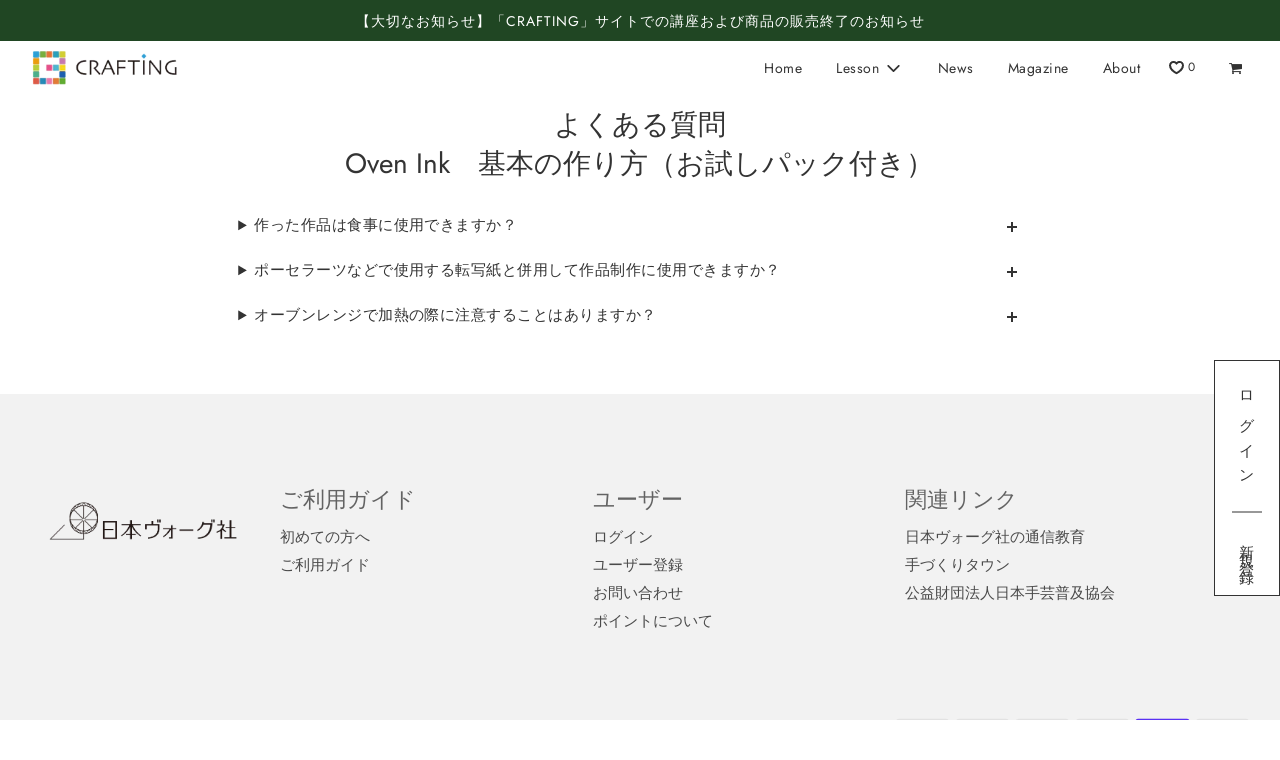

--- FILE ---
content_type: text/html; charset=utf-8
request_url: https://crafting.jp/pages/faq-cf5507
body_size: 32987
content:
<!doctype html>
<html class="no-js" lang="ja">
<head>


  <!-- Basic page needs ================================================== -->
  <meta charset="utf-8"><meta http-equiv="X-UA-Compatible" content="IE=edge">

  <link rel="preconnect" href="https://cdn.shopify.com" crossorigin><link rel="preconnect" href="https://fonts.shopifycdn.com" crossorigin><!-- Google Tag Manager -->
  <script>(function(w,d,s,l,i){w[l]=w[l]||[];w[l].push({'gtm.start':
  new Date().getTime(),event:'gtm.js'});var f=d.getElementsByTagName(s)[0],
  j=d.createElement(s),dl=l!='dataLayer'?'&l='+l:'';j.async=true;j.src=
  'https://www.googletagmanager.com/gtm.js?id='+i+dl;f.parentNode.insertBefore(j,f);
  })(window,document,'script','dataLayer','GTM-MJ42RBT');</script>
  <!-- End Google Tag Manager -->

  <!-- Google Tag Manager -->
  <script>(function(w,d,s,l,i){w[l]=w[l]||[];w[l].push({'gtm.start':
  new Date().getTime(),event:'gtm.js'});var f=d.getElementsByTagName(s)[0],
  j=d.createElement(s),dl=l!='dataLayer'?'&l='+l:'';j.async=true;j.src=
  'https://www.googletagmanager.com/gtm.js?id='+i+dl;f.parentNode.insertBefore(j,f);
  })(window,document,'script','dataLayer','GTM-WNT5VH5');</script>
  <!-- End Google Tag Manager -->

  <meta name="facebook-domain-verification" content="e2cnixpdn2nbeux2rb0kaydy7xtk3n" />
  <link rel="preload" href="//crafting.jp/cdn/shop/t/24/assets/theme.min.css?v=114881023262755763771715584701" as="style" />
  <link rel="preload" href="//crafting.jp/cdn/shop/t/24/assets/font-awesome.min.css?v=87929708119009462151656417245" as="style" onload="this.onload=null;this.rel='stylesheet'"/>
  <link rel="preload" href="//crafting.jp/cdn/shop/t/24/assets/swiper.min.css?v=88091268259482038431656417250" as="style" onload="this.onload=null;this.rel='stylesheet'"/>
  <link rel="preload" href="//crafting.jp/cdn/shop/t/24/assets/custom.css?v=11413425192540098551672108883" as="style" onload="this.onload=null;this.rel='stylesheet'"/>
<link rel="preload" href="//crafting.jp/cdn/shop/t/24/assets/custom-sec.css?v=38208851290678824241688953668" as="style" onload="this.onload=null;this.rel='stylesheet'"/>
  
    <link rel="preload" href="//crafting.jp/cdn/shop/t/24/assets/animate.min.css?v=68297775102622399721656417251" as="style" onload="this.onload=null;this.rel='stylesheet'"/>
  

  

  
    <link rel="shortcut icon" href="//crafting.jp/cdn/shop/files/CleanShot_2022-06-26_at_23.58.18_180x180_crop_center.jpg?v=1656255532" type="image/png">
    <link rel="apple-touch-icon" sizes="180x180" href="//crafting.jp/cdn/shop/files/CleanShot_2022-06-26_at_23.58.18_180x180_crop_center.jpg?v=1656255532">
    <link rel="apple-touch-icon-precomposed" sizes="180x180" href="//crafting.jp/cdn/shop/files/CleanShot_2022-06-26_at_23.58.18_180x180_crop_center.jpg?v=1656255532">
    <link rel="icon" type="image/png" sizes="32x32" href="//crafting.jp/cdn/shop/files/CleanShot_2022-06-26_at_23.58.18_32x32_crop_center.jpg?v=1656255532">
    <link rel="icon" type="image/png" sizes="194x194" href="//crafting.jp/cdn/shop/files/CleanShot_2022-06-26_at_23.58.18_194x194_crop_center.jpg?v=1656255532">
    <link rel="icon" type="image/png" sizes="192x192" href="//crafting.jp/cdn/shop/files/CleanShot_2022-06-26_at_23.58.18_192x192_crop_center.jpg?v=1656255532">
    <link rel="icon" type="image/png" sizes="16x16" href="//crafting.jp/cdn/shop/files/CleanShot_2022-06-26_at_23.58.18_16x16_crop_center.jpg?v=1656255532">
  
<link rel="preload" as="font" href="//crafting.jp/cdn/fonts/jost/jost_n4.d47a1b6347ce4a4c9f437608011273009d91f2b7.woff2" type="font/woff2" crossorigin><link rel="preload" as="font" href="//crafting.jp/cdn/fonts/jost/jost_n4.d47a1b6347ce4a4c9f437608011273009d91f2b7.woff2" type="font/woff2" crossorigin><link rel="preload" as="font" href="//crafting.jp/cdn/fonts/jost/jost_n4.d47a1b6347ce4a4c9f437608011273009d91f2b7.woff2" type="font/woff2" crossorigin><!-- Title and description ================================================== -->
  <title>
    CRAFTING | 
    
      よくある質問Oven Ink　基本の作り方（お試しパック付き）
    
  </title>

  
    <meta name="description" content="作った作品は食事に使用できますか？ 焼き付けしたオーブンインクは「食品衛生法」に適合しています。万が一、はがれ出た絵柄等が人体に入っても害はありません。 シートを折り曲げたり爪などで強く引っ掻くと柄が剥がれる恐れがあります。 カットした小さなパーツの誤飲に注意してください。 ポーセラーツなどで使用する転写紙と併用して作品制作に使用できますか？ オーブンインクはシールではありません。電子レンジ＆オーブンレンジを使用して絵柄のみを転写し焼き付けできる新素材シートです。 日本キルンアート協会で取り扱いの磁器用転写紙、ガラス用転写紙とは制作手順・焼成方法が異なります。 日本キルンアート協会で取り扱いの磁器用転写紙、ガラス用転写紙、溶剤等との">
  

  <!-- Helpers ================================================== -->
  <!-- /snippets/social-meta-tags.liquid -->


<meta property="og:site_name" content="CRAFTING">
<meta property="og:url" content="https://crafting.jp/pages/faq-cf5507">
<meta property="og:title" content="よくある質問Oven Ink　基本の作り方（お試しパック付き）">
<meta property="og:type" content="website">
<meta property="og:description" content="作った作品は食事に使用できますか？ 焼き付けしたオーブンインクは「食品衛生法」に適合しています。万が一、はがれ出た絵柄等が人体に入っても害はありません。 シートを折り曲げたり爪などで強く引っ掻くと柄が剥がれる恐れがあります。 カットした小さなパーツの誤飲に注意してください。 ポーセラーツなどで使用する転写紙と併用して作品制作に使用できますか？ オーブンインクはシールではありません。電子レンジ＆オーブンレンジを使用して絵柄のみを転写し焼き付けできる新素材シートです。 日本キルンアート協会で取り扱いの磁器用転写紙、ガラス用転写紙とは制作手順・焼成方法が異なります。 日本キルンアート協会で取り扱いの磁器用転写紙、ガラス用転写紙、溶剤等との">

<meta property="og:image" content="http://crafting.jp/cdn/shop/files/logo_5757f1bc-a767-48d9-95fd-eef23e4d6cd7_1200x1200.png?v=1653888302">
<meta property="og:image:alt" content="CRAFTING">
<meta property="og:image:secure_url" content="https://crafting.jp/cdn/shop/files/logo_5757f1bc-a767-48d9-95fd-eef23e4d6cd7_1200x1200.png?v=1653888302">


  <meta name="twitter:site" content="@">

<meta name="twitter:card" content="summary_large_image">
<meta name="twitter:title" content="よくある質問Oven Ink　基本の作り方（お試しパック付き）">
<meta name="twitter:description" content="作った作品は食事に使用できますか？ 焼き付けしたオーブンインクは「食品衛生法」に適合しています。万が一、はがれ出た絵柄等が人体に入っても害はありません。 シートを折り曲げたり爪などで強く引っ掻くと柄が剥がれる恐れがあります。 カットした小さなパーツの誤飲に注意してください。 ポーセラーツなどで使用する転写紙と併用して作品制作に使用できますか？ オーブンインクはシールではありません。電子レンジ＆オーブンレンジを使用して絵柄のみを転写し焼き付けできる新素材シートです。 日本キルンアート協会で取り扱いの磁器用転写紙、ガラス用転写紙とは制作手順・焼成方法が異なります。 日本キルンアート協会で取り扱いの磁器用転写紙、ガラス用転写紙、溶剤等との">

  <link rel="canonical" href="https://crafting.jp/pages/faq-cf5507"/>
  <meta name="viewport" content="width=device-width, initial-scale=1, shrink-to-fit=no">
  <meta name="theme-color" content="#333">

  <!-- CSS ================================================== -->
  <style>
/*============================================================================
  #Typography
==============================================================================*/





@font-face {
  font-family: Jost;
  font-weight: 400;
  font-style: normal;
  font-display: swap;
  src: url("//crafting.jp/cdn/fonts/jost/jost_n4.d47a1b6347ce4a4c9f437608011273009d91f2b7.woff2") format("woff2"),
       url("//crafting.jp/cdn/fonts/jost/jost_n4.791c46290e672b3f85c3d1c651ef2efa3819eadd.woff") format("woff");
}

@font-face {
  font-family: Jost;
  font-weight: 400;
  font-style: normal;
  font-display: swap;
  src: url("//crafting.jp/cdn/fonts/jost/jost_n4.d47a1b6347ce4a4c9f437608011273009d91f2b7.woff2") format("woff2"),
       url("//crafting.jp/cdn/fonts/jost/jost_n4.791c46290e672b3f85c3d1c651ef2efa3819eadd.woff") format("woff");
}

@font-face {
  font-family: Jost;
  font-weight: 400;
  font-style: normal;
  font-display: swap;
  src: url("//crafting.jp/cdn/fonts/jost/jost_n4.d47a1b6347ce4a4c9f437608011273009d91f2b7.woff2") format("woff2"),
       url("//crafting.jp/cdn/fonts/jost/jost_n4.791c46290e672b3f85c3d1c651ef2efa3819eadd.woff") format("woff");
}


  @font-face {
  font-family: Jost;
  font-weight: 700;
  font-style: normal;
  font-display: swap;
  src: url("//crafting.jp/cdn/fonts/jost/jost_n7.921dc18c13fa0b0c94c5e2517ffe06139c3615a3.woff2") format("woff2"),
       url("//crafting.jp/cdn/fonts/jost/jost_n7.cbfc16c98c1e195f46c536e775e4e959c5f2f22b.woff") format("woff");
}




  @font-face {
  font-family: Jost;
  font-weight: 700;
  font-style: normal;
  font-display: swap;
  src: url("//crafting.jp/cdn/fonts/jost/jost_n7.921dc18c13fa0b0c94c5e2517ffe06139c3615a3.woff2") format("woff2"),
       url("//crafting.jp/cdn/fonts/jost/jost_n7.cbfc16c98c1e195f46c536e775e4e959c5f2f22b.woff") format("woff");
}




  @font-face {
  font-family: Jost;
  font-weight: 400;
  font-style: italic;
  font-display: swap;
  src: url("//crafting.jp/cdn/fonts/jost/jost_i4.b690098389649750ada222b9763d55796c5283a5.woff2") format("woff2"),
       url("//crafting.jp/cdn/fonts/jost/jost_i4.fd766415a47e50b9e391ae7ec04e2ae25e7e28b0.woff") format("woff");
}




  @font-face {
  font-family: Jost;
  font-weight: 700;
  font-style: italic;
  font-display: swap;
  src: url("//crafting.jp/cdn/fonts/jost/jost_i7.d8201b854e41e19d7ed9b1a31fe4fe71deea6d3f.woff2") format("woff2"),
       url("//crafting.jp/cdn/fonts/jost/jost_i7.eae515c34e26b6c853efddc3fc0c552e0de63757.woff") format("woff");
}



/*============================================================================
  #General Variables
==============================================================================*/

:root {

  --font-weight-normal: 400;
  --font-weight-bold: 700;
  --font-weight-header-bold: 700;

  --header-font-stack: Jost, sans-serif;
  --header-font-weight: 400;
  --header-font-style: normal;
  --header-text-size: 28;
  --header-text-size-px: 28px;

  --header-font-case: normal;
  --header-font-size: 14;
  --header-font-size-px: 14px;

  --heading-spacing: 0px;
  --heading-font-case: normal;
  --heading-font-stack: FontDrop;

  --body-font-stack: Jost, sans-serif;
  --body-font-weight: 400;
  --body-font-style: normal;

  --navigation-font-stack: Jost, sans-serif;
  --navigation-font-weight: 400;
  --navigation-font-style: normal;

  --base-font-size-int: 15;
  --base-font-size: 15px;

  --body-font-size-12-to-em: 0.8em;
  --body-font-size-14-to-em: 0.93em;
  --body-font-size-16-to-em: 1.07em;
  --body-font-size-18-to-em: 1.2em;
  --body-font-size-20-to-em: 1.33em;
  --body-font-size-22-to-em: 1.47em;
  --body-font-size-24-to-em: 1.6em;
  --body-font-size-28-to-em: 1.87em;
  --body-font-size-36-to-em: 2.4em;

  --sale-badge-color: #373737;
  --sold-out-badge-color: #000;
  --badge-font-color: #fff;

  --primary-btn-text-color: #fff;
  --primary-btn-bg-color: #6a6a6a;
  --primary-btn-bg-color-lighten50: #eaeaea;
  --primary-btn-bg-color-opacity50: rgba(106, 106, 106, 0.5);
  --primary-btn-bg-hover-color: #4e4e4e;
  --primary-btn-text-hover-color: #eeeeee;

  --button-text-case: none;
  --button-font-size: 12;
  --button-font-size-px: 12px;

  --secondary-btn-text-color: #fff;
  --secondary-btn-bg-color: #818181;
  --secondary-btn-bg-color-lighten: #b4b4b4;
  --secondary-btn-bg-hover-color: #4e4e4e;
  --secondary-btn-bg-text-hover-color: #fff;

  

  
    --alt-btn-font-style: normal;
    --alt-btn-font-weight: 400;
    

  --text-color: #333;
  --text-color-lighten5: #404040;
  --text-color-lighten70: #e6e6e6;
  --text-color-transparent05: rgba(51, 51, 51, 0.05);
  --text-color-transparent15: rgba(51, 51, 51, 0.15);
  --text-color-transparent5: rgba(51, 51, 51, 0.5);
  --text-color-transparent6: rgba(51, 51, 51, 0.6);
  --text-color-transparent7: rgba(51, 51, 51, 0.7);
  --text-color-transparent8: rgba(51, 51, 51, 0.8);

  --product-page-font-size: 24;
  --product-page-font-size-px: 24px;
  --product-page-font-case: normal;

  
  --product-page-font-weight: 500;
  

  --link-color: #333;
  --on-sale-color: #373737;

  --body-color: #fff;
  --body-color-darken10: #e6e6e6;
  --body-color-transparent00: rgba(255, 255, 255, 0);
  --body-color-transparent90: rgba(255, 255, 255, 0.9);

  --body-secondary-color: #f8f8f8;
  --body-secondary-color-transparent00: rgba(248, 248, 248, 0);
  --body-secondary-color-darken05: #ebebeb;

  --color-primary-background: #fff;
  --color-primary-background-rgb: 255, 255, 255;
  --color-secondary-background: #f8f8f8;

  --cart-background-color: #919191;

  --border-color: rgba(51, 51, 51, 0.5);
  --border-color-darken10: #1a1a1a;

  --header-color: #fff;
  --header-color-darken5: #f2f2f2;
  --header-color-lighten5: #ffffff;

  --header-border-color: rgba(0,0,0,0);

  --announcement-text-size: 14px;
  --announcement-text-spacing: 1px;
  --announcement-text-case: none;

  
      --announcement-font-style: normal;
      --announcement-font-weight: 400;
    

  --logo-font-size: 18px;

  --overlay-header-text-color: #fff;
  --nav-text-color: #333;
  --nav-text-hover: #BEBEBE;

  --color-scheme-light-background: #f1f2f3;
  --color-scheme-light-background-lighten5: #ffffff;
  --color-scheme-light-text: #414141;
  --color-scheme-light-text-transparent60: rgba(65, 65, 65, 0.6);

  --color-scheme-feature-background: #5e5e5e;
  --color-scheme-feature-background-lighten5: #6b6b6b;
  --color-scheme-feature-text: #fff;
  --color-scheme-feature-text-transparent60: rgba(255, 255, 255, 0.6);

  --homepage-sections-accent-secondary-color-transparent60: rgba(255, 255, 255, 0.6);

  --color-scheme-dark-background: #333;
  --color-scheme-dark-text: #fff;
  --color-scheme-dark-text-transparent60: rgba(255, 255, 255, 0.6);

  --filter-bg-color: rgba(51, 51, 51, 0.1);

  --color-footer-bg: #f2f2f2;
  --color-footer-bg-darken5: #e5e5e5;
  --color-footer-text: #636363;
  --color-footer-text-darken10: #4a4a4a;
  --color-footer-border: rgba(99, 99, 99, 0.1);

  --popup-text-color: #000;
  --popup-text-color-lighten10: #1a1a1a;
  --popup-bg-color: #fff;

  --menu-drawer-color: #fff;
  --menu-drawer-color-darken5: #f2f2f2;
  --menu-drawer-text-color: #333;
  --menu-drawer-border-color: rgba(51, 51, 51, 0.1);
  --menu-drawer-text-hover-color: #9F9F9F;

  --cart-drawer-color: #fff;
  --cart-drawer-text-color: #333;
  --cart-drawer-text-color-lighten10: #4d4d4d;
  --cart-drawer-border-color: rgba(51, 51, 51, 0.5);

  --fancybox-overlay: url('//crafting.jp/cdn/shop/t/24/assets/fancybox_overlay.png?v=61793926319831825281656417251');

  /* Shop Pay Installments variables */
  --color-body: #f8f8f8;
  --color-bg: #f8f8f8;
}
</style>

  <style data-shopify>
    *,
    *::before,
    *::after {
      box-sizing: inherit;
    }

    html {
      box-sizing: border-box;
      background-color: var(--body-color);
      height: 100%;
      margin: 0;
    }

    body {
      background-color: var(--body-color);
      min-height: 100%;
      margin: 0;
      display: grid;
      grid-template-rows: auto auto 1fr auto;
      grid-template-columns: 100%;
    }

    .sr-only {
      position: absolute;
      width: 1px;
      height: 1px;
      padding: 0;
      margin: -1px;
      overflow: hidden;
      clip: rect(0, 0, 0, 0);
      border: 0;
    }

    .sr-only-focusable:active, .sr-only-focusable:focus {
      position: static;
      width: auto;
      height: auto;
      margin: 0;
      overflow: visible;
      clip: auto;
    }
  </style>

  <!-- Header hook for plugins ================================================== -->
  <script>window.performance && window.performance.mark && window.performance.mark('shopify.content_for_header.start');</script><meta name="google-site-verification" content="hqOp-zJ0ybpy1rwpx0mg-k8b35yAD1RJDblJpovx9YQ">
<meta id="shopify-digital-wallet" name="shopify-digital-wallet" content="/63857295589/digital_wallets/dialog">
<meta name="shopify-checkout-api-token" content="959c4fda5b8c1f3e3094ff5a7b65a512">
<script async="async" src="/checkouts/internal/preloads.js?locale=ja-JP"></script>
<link rel="preconnect" href="https://shop.app" crossorigin="anonymous">
<script async="async" src="https://shop.app/checkouts/internal/preloads.js?locale=ja-JP&shop_id=63857295589" crossorigin="anonymous"></script>
<script id="shopify-features" type="application/json">{"accessToken":"959c4fda5b8c1f3e3094ff5a7b65a512","betas":["rich-media-storefront-analytics"],"domain":"crafting.jp","predictiveSearch":false,"shopId":63857295589,"locale":"ja"}</script>
<script>var Shopify = Shopify || {};
Shopify.shop = "crafting8.myshopify.com";
Shopify.locale = "ja";
Shopify.currency = {"active":"JPY","rate":"1.0"};
Shopify.country = "JP";
Shopify.theme = {"name":"Production","id":133793906917,"schema_name":"Flow","schema_version":"31.0.4","theme_store_id":null,"role":"main"};
Shopify.theme.handle = "null";
Shopify.theme.style = {"id":null,"handle":null};
Shopify.cdnHost = "crafting.jp/cdn";
Shopify.routes = Shopify.routes || {};
Shopify.routes.root = "/";</script>
<script type="module">!function(o){(o.Shopify=o.Shopify||{}).modules=!0}(window);</script>
<script>!function(o){function n(){var o=[];function n(){o.push(Array.prototype.slice.apply(arguments))}return n.q=o,n}var t=o.Shopify=o.Shopify||{};t.loadFeatures=n(),t.autoloadFeatures=n()}(window);</script>
<script>
  window.ShopifyPay = window.ShopifyPay || {};
  window.ShopifyPay.apiHost = "shop.app\/pay";
  window.ShopifyPay.redirectState = null;
</script>
<script id="shop-js-analytics" type="application/json">{"pageType":"page"}</script>
<script defer="defer" async type="module" src="//crafting.jp/cdn/shopifycloud/shop-js/modules/v2/client.init-shop-cart-sync_0MstufBG.ja.esm.js"></script>
<script defer="defer" async type="module" src="//crafting.jp/cdn/shopifycloud/shop-js/modules/v2/chunk.common_jll-23Z1.esm.js"></script>
<script defer="defer" async type="module" src="//crafting.jp/cdn/shopifycloud/shop-js/modules/v2/chunk.modal_HXih6-AF.esm.js"></script>
<script type="module">
  await import("//crafting.jp/cdn/shopifycloud/shop-js/modules/v2/client.init-shop-cart-sync_0MstufBG.ja.esm.js");
await import("//crafting.jp/cdn/shopifycloud/shop-js/modules/v2/chunk.common_jll-23Z1.esm.js");
await import("//crafting.jp/cdn/shopifycloud/shop-js/modules/v2/chunk.modal_HXih6-AF.esm.js");

  window.Shopify.SignInWithShop?.initShopCartSync?.({"fedCMEnabled":true,"windoidEnabled":true});

</script>
<script>
  window.Shopify = window.Shopify || {};
  if (!window.Shopify.featureAssets) window.Shopify.featureAssets = {};
  window.Shopify.featureAssets['shop-js'] = {"shop-cart-sync":["modules/v2/client.shop-cart-sync_DN7iwvRY.ja.esm.js","modules/v2/chunk.common_jll-23Z1.esm.js","modules/v2/chunk.modal_HXih6-AF.esm.js"],"init-fed-cm":["modules/v2/client.init-fed-cm_DmZOWWut.ja.esm.js","modules/v2/chunk.common_jll-23Z1.esm.js","modules/v2/chunk.modal_HXih6-AF.esm.js"],"shop-cash-offers":["modules/v2/client.shop-cash-offers_HFfvn_Gz.ja.esm.js","modules/v2/chunk.common_jll-23Z1.esm.js","modules/v2/chunk.modal_HXih6-AF.esm.js"],"shop-login-button":["modules/v2/client.shop-login-button_BVN3pvk0.ja.esm.js","modules/v2/chunk.common_jll-23Z1.esm.js","modules/v2/chunk.modal_HXih6-AF.esm.js"],"pay-button":["modules/v2/client.pay-button_CyS_4GVi.ja.esm.js","modules/v2/chunk.common_jll-23Z1.esm.js","modules/v2/chunk.modal_HXih6-AF.esm.js"],"shop-button":["modules/v2/client.shop-button_zh22db91.ja.esm.js","modules/v2/chunk.common_jll-23Z1.esm.js","modules/v2/chunk.modal_HXih6-AF.esm.js"],"avatar":["modules/v2/client.avatar_BTnouDA3.ja.esm.js"],"init-windoid":["modules/v2/client.init-windoid_BlVJIuJ5.ja.esm.js","modules/v2/chunk.common_jll-23Z1.esm.js","modules/v2/chunk.modal_HXih6-AF.esm.js"],"init-shop-for-new-customer-accounts":["modules/v2/client.init-shop-for-new-customer-accounts_BqzwtUK7.ja.esm.js","modules/v2/client.shop-login-button_BVN3pvk0.ja.esm.js","modules/v2/chunk.common_jll-23Z1.esm.js","modules/v2/chunk.modal_HXih6-AF.esm.js"],"init-shop-email-lookup-coordinator":["modules/v2/client.init-shop-email-lookup-coordinator_DKDv3hKi.ja.esm.js","modules/v2/chunk.common_jll-23Z1.esm.js","modules/v2/chunk.modal_HXih6-AF.esm.js"],"init-shop-cart-sync":["modules/v2/client.init-shop-cart-sync_0MstufBG.ja.esm.js","modules/v2/chunk.common_jll-23Z1.esm.js","modules/v2/chunk.modal_HXih6-AF.esm.js"],"shop-toast-manager":["modules/v2/client.shop-toast-manager_BkVvTGW3.ja.esm.js","modules/v2/chunk.common_jll-23Z1.esm.js","modules/v2/chunk.modal_HXih6-AF.esm.js"],"init-customer-accounts":["modules/v2/client.init-customer-accounts_CZbUHFPX.ja.esm.js","modules/v2/client.shop-login-button_BVN3pvk0.ja.esm.js","modules/v2/chunk.common_jll-23Z1.esm.js","modules/v2/chunk.modal_HXih6-AF.esm.js"],"init-customer-accounts-sign-up":["modules/v2/client.init-customer-accounts-sign-up_C0QA8nCd.ja.esm.js","modules/v2/client.shop-login-button_BVN3pvk0.ja.esm.js","modules/v2/chunk.common_jll-23Z1.esm.js","modules/v2/chunk.modal_HXih6-AF.esm.js"],"shop-follow-button":["modules/v2/client.shop-follow-button_CSkbpFfm.ja.esm.js","modules/v2/chunk.common_jll-23Z1.esm.js","modules/v2/chunk.modal_HXih6-AF.esm.js"],"checkout-modal":["modules/v2/client.checkout-modal_rYdHFJTE.ja.esm.js","modules/v2/chunk.common_jll-23Z1.esm.js","modules/v2/chunk.modal_HXih6-AF.esm.js"],"shop-login":["modules/v2/client.shop-login_DeXIozZF.ja.esm.js","modules/v2/chunk.common_jll-23Z1.esm.js","modules/v2/chunk.modal_HXih6-AF.esm.js"],"lead-capture":["modules/v2/client.lead-capture_DGEoeVgo.ja.esm.js","modules/v2/chunk.common_jll-23Z1.esm.js","modules/v2/chunk.modal_HXih6-AF.esm.js"],"payment-terms":["modules/v2/client.payment-terms_BXPcfuME.ja.esm.js","modules/v2/chunk.common_jll-23Z1.esm.js","modules/v2/chunk.modal_HXih6-AF.esm.js"]};
</script>
<script>(function() {
  var isLoaded = false;
  function asyncLoad() {
    if (isLoaded) return;
    isLoaded = true;
    var urls = ["https:\/\/dokopoi-js.s3.ap-northeast-1.amazonaws.com\/dokopoi-cart.js?shop=crafting8.myshopify.com","https:\/\/dokopoi-js.s3.ap-northeast-1.amazonaws.com\/dokopoi-customer.js?shop=crafting8.myshopify.com","https:\/\/giftbox.ds-cdn.com\/static\/main.js?shop=crafting8.myshopify.com"];
    for (var i = 0; i < urls.length; i++) {
      var s = document.createElement('script');
      s.type = 'text/javascript';
      s.async = true;
      s.src = urls[i];
      var x = document.getElementsByTagName('script')[0];
      x.parentNode.insertBefore(s, x);
    }
  };
  if(window.attachEvent) {
    window.attachEvent('onload', asyncLoad);
  } else {
    window.addEventListener('load', asyncLoad, false);
  }
})();</script>
<script id="__st">var __st={"a":63857295589,"offset":32400,"reqid":"512429e7-61e1-4188-98b8-ea302f022670-1769513545","pageurl":"crafting.jp\/pages\/faq-cf5507","s":"pages-100680302821","u":"5a73d2251816","p":"page","rtyp":"page","rid":100680302821};</script>
<script>window.ShopifyPaypalV4VisibilityTracking = true;</script>
<script id="captcha-bootstrap">!function(){'use strict';const t='contact',e='account',n='new_comment',o=[[t,t],['blogs',n],['comments',n],[t,'customer']],c=[[e,'customer_login'],[e,'guest_login'],[e,'recover_customer_password'],[e,'create_customer']],r=t=>t.map((([t,e])=>`form[action*='/${t}']:not([data-nocaptcha='true']) input[name='form_type'][value='${e}']`)).join(','),a=t=>()=>t?[...document.querySelectorAll(t)].map((t=>t.form)):[];function s(){const t=[...o],e=r(t);return a(e)}const i='password',u='form_key',d=['recaptcha-v3-token','g-recaptcha-response','h-captcha-response',i],f=()=>{try{return window.sessionStorage}catch{return}},m='__shopify_v',_=t=>t.elements[u];function p(t,e,n=!1){try{const o=window.sessionStorage,c=JSON.parse(o.getItem(e)),{data:r}=function(t){const{data:e,action:n}=t;return t[m]||n?{data:e,action:n}:{data:t,action:n}}(c);for(const[e,n]of Object.entries(r))t.elements[e]&&(t.elements[e].value=n);n&&o.removeItem(e)}catch(o){console.error('form repopulation failed',{error:o})}}const l='form_type',E='cptcha';function T(t){t.dataset[E]=!0}const w=window,h=w.document,L='Shopify',v='ce_forms',y='captcha';let A=!1;((t,e)=>{const n=(g='f06e6c50-85a8-45c8-87d0-21a2b65856fe',I='https://cdn.shopify.com/shopifycloud/storefront-forms-hcaptcha/ce_storefront_forms_captcha_hcaptcha.v1.5.2.iife.js',D={infoText:'hCaptchaによる保護',privacyText:'プライバシー',termsText:'利用規約'},(t,e,n)=>{const o=w[L][v],c=o.bindForm;if(c)return c(t,g,e,D).then(n);var r;o.q.push([[t,g,e,D],n]),r=I,A||(h.body.append(Object.assign(h.createElement('script'),{id:'captcha-provider',async:!0,src:r})),A=!0)});var g,I,D;w[L]=w[L]||{},w[L][v]=w[L][v]||{},w[L][v].q=[],w[L][y]=w[L][y]||{},w[L][y].protect=function(t,e){n(t,void 0,e),T(t)},Object.freeze(w[L][y]),function(t,e,n,w,h,L){const[v,y,A,g]=function(t,e,n){const i=e?o:[],u=t?c:[],d=[...i,...u],f=r(d),m=r(i),_=r(d.filter((([t,e])=>n.includes(e))));return[a(f),a(m),a(_),s()]}(w,h,L),I=t=>{const e=t.target;return e instanceof HTMLFormElement?e:e&&e.form},D=t=>v().includes(t);t.addEventListener('submit',(t=>{const e=I(t);if(!e)return;const n=D(e)&&!e.dataset.hcaptchaBound&&!e.dataset.recaptchaBound,o=_(e),c=g().includes(e)&&(!o||!o.value);(n||c)&&t.preventDefault(),c&&!n&&(function(t){try{if(!f())return;!function(t){const e=f();if(!e)return;const n=_(t);if(!n)return;const o=n.value;o&&e.removeItem(o)}(t);const e=Array.from(Array(32),(()=>Math.random().toString(36)[2])).join('');!function(t,e){_(t)||t.append(Object.assign(document.createElement('input'),{type:'hidden',name:u})),t.elements[u].value=e}(t,e),function(t,e){const n=f();if(!n)return;const o=[...t.querySelectorAll(`input[type='${i}']`)].map((({name:t})=>t)),c=[...d,...o],r={};for(const[a,s]of new FormData(t).entries())c.includes(a)||(r[a]=s);n.setItem(e,JSON.stringify({[m]:1,action:t.action,data:r}))}(t,e)}catch(e){console.error('failed to persist form',e)}}(e),e.submit())}));const S=(t,e)=>{t&&!t.dataset[E]&&(n(t,e.some((e=>e===t))),T(t))};for(const o of['focusin','change'])t.addEventListener(o,(t=>{const e=I(t);D(e)&&S(e,y())}));const B=e.get('form_key'),M=e.get(l),P=B&&M;t.addEventListener('DOMContentLoaded',(()=>{const t=y();if(P)for(const e of t)e.elements[l].value===M&&p(e,B);[...new Set([...A(),...v().filter((t=>'true'===t.dataset.shopifyCaptcha))])].forEach((e=>S(e,t)))}))}(h,new URLSearchParams(w.location.search),n,t,e,['guest_login'])})(!0,!0)}();</script>
<script integrity="sha256-4kQ18oKyAcykRKYeNunJcIwy7WH5gtpwJnB7kiuLZ1E=" data-source-attribution="shopify.loadfeatures" defer="defer" src="//crafting.jp/cdn/shopifycloud/storefront/assets/storefront/load_feature-a0a9edcb.js" crossorigin="anonymous"></script>
<script crossorigin="anonymous" defer="defer" src="//crafting.jp/cdn/shopifycloud/storefront/assets/shopify_pay/storefront-65b4c6d7.js?v=20250812"></script>
<script data-source-attribution="shopify.dynamic_checkout.dynamic.init">var Shopify=Shopify||{};Shopify.PaymentButton=Shopify.PaymentButton||{isStorefrontPortableWallets:!0,init:function(){window.Shopify.PaymentButton.init=function(){};var t=document.createElement("script");t.src="https://crafting.jp/cdn/shopifycloud/portable-wallets/latest/portable-wallets.ja.js",t.type="module",document.head.appendChild(t)}};
</script>
<script data-source-attribution="shopify.dynamic_checkout.buyer_consent">
  function portableWalletsHideBuyerConsent(e){var t=document.getElementById("shopify-buyer-consent"),n=document.getElementById("shopify-subscription-policy-button");t&&n&&(t.classList.add("hidden"),t.setAttribute("aria-hidden","true"),n.removeEventListener("click",e))}function portableWalletsShowBuyerConsent(e){var t=document.getElementById("shopify-buyer-consent"),n=document.getElementById("shopify-subscription-policy-button");t&&n&&(t.classList.remove("hidden"),t.removeAttribute("aria-hidden"),n.addEventListener("click",e))}window.Shopify?.PaymentButton&&(window.Shopify.PaymentButton.hideBuyerConsent=portableWalletsHideBuyerConsent,window.Shopify.PaymentButton.showBuyerConsent=portableWalletsShowBuyerConsent);
</script>
<script data-source-attribution="shopify.dynamic_checkout.cart.bootstrap">document.addEventListener("DOMContentLoaded",(function(){function t(){return document.querySelector("shopify-accelerated-checkout-cart, shopify-accelerated-checkout")}if(t())Shopify.PaymentButton.init();else{new MutationObserver((function(e,n){t()&&(Shopify.PaymentButton.init(),n.disconnect())})).observe(document.body,{childList:!0,subtree:!0})}}));
</script>
<link id="shopify-accelerated-checkout-styles" rel="stylesheet" media="screen" href="https://crafting.jp/cdn/shopifycloud/portable-wallets/latest/accelerated-checkout-backwards-compat.css" crossorigin="anonymous">
<style id="shopify-accelerated-checkout-cart">
        #shopify-buyer-consent {
  margin-top: 1em;
  display: inline-block;
  width: 100%;
}

#shopify-buyer-consent.hidden {
  display: none;
}

#shopify-subscription-policy-button {
  background: none;
  border: none;
  padding: 0;
  text-decoration: underline;
  font-size: inherit;
  cursor: pointer;
}

#shopify-subscription-policy-button::before {
  box-shadow: none;
}

      </style>

<script>window.performance && window.performance.mark && window.performance.mark('shopify.content_for_header.end');</script>

  

  

  <script>document.documentElement.className = document.documentElement.className.replace('no-js', 'js');</script>

  <!-- b-dash tag manager -->
  <script type="text/javascript" src="//cdn.activity.smart-bdash.com/tag-manager/bd-yx6lur/btm.js" charset="UTF-8"></script>
  <!-- end b-dash tag manager -->
<!-- BEGIN app block: shopify://apps/epa-easy-product-addons/blocks/speedup_link/0099190e-a0cb-49e7-8d26-026c9d26f337 -->

  <script>
    window["sg_addons_coll_ids"] = {
      ids:""
    };
    window["items_with_ids"] = false || {}
  </script>


<!-- BEGIN app snippet: sg-globals -->
<script type="text/javascript">
  (function(){
    const convertLang = (locale) => {
      let t = locale.toUpperCase();
      return "PT-BR" === t || "PT-PT" === t || "ZH-CN" === t || "ZH-TW" === t ? t.replace("-", "_") : t.match(/^[a-zA-Z]{2}-[a-zA-Z]{2}$/) ? t.substring(0, 2) : t
    }

    const sg_addon_setGlobalVariables = () => {
      try{
        let locale = "ja";
        window["sg_addon_currentLanguage"] = convertLang(locale);
        window["sg_addon_defaultLanguage"] ="ja";
        window["sg_addon_defaultRootUrl"] ="/";
        window["sg_addon_currentRootUrl"] ="/";
        window["sg_addon_shopLocales"] = sgAddonGetAllLocales();
      }catch(err){
        console.log("Language Config:- ",err);
      }
    }

    const sgAddonGetAllLocales = () => {
      let shopLocales = {};
      try{shopLocales["ja"] = {
            endonymName : "日本語",
            isoCode : "ja",
            name : "日本語",
            primary : true,
            rootUrl : "\/"
          };}catch(err){
        console.log("getAllLocales Config:- ",err);
      }
      return shopLocales;
    }

    sg_addon_setGlobalVariables();
    
    window["sg_addon_sfApiVersion"]='2025-04';
    window["sgAddon_moneyFormats"] = {
      "money": "¥{{amount_no_decimals}}",
      "moneyCurrency": "¥{{amount_no_decimals}}"
    };
    window["sg_addon_groupsData"] = {};
    try {
      let customSGAddonMeta = {};
      if (customSGAddonMeta.sg_addon_custom_js) {
        Function(customSGAddonMeta.sg_addon_custom_js)();
      }
    } catch (error) {
      console.warn("Error In SG Addon Custom Code", error);
    }
  })();
</script>
<!-- END app snippet -->
<!-- BEGIN app snippet: sg_speedup -->


<script>
  try{
    window["sgAddon_all_translated"] = {}
    window["sg_addon_settings_config"] =  {"host":"https://spa.spicegems.com","shopName":"crafting8.myshopify.com","hasSetting":1,"sgCookieHash":"sdofValZ0K","hasMaster":1,"handleId":{"mastersToReq":[],"collectionsToReq":"[]","hasProMaster":true,"hasCollMaster":false},"settings":{"is_active":"1","max_addons":"5","quick_view":"0","quick_view_desc":"0","ajax_cart":"0","bro_stack":"0","quantity_selector":"1","image_viewer":"1","addons_heading":"オプション","cart_heading":"Cart Addons Box","addaddon_cart":"ADD ADDON","variant":"Variant","quantity":"Quantity","view_full_details":"View full details","less_details":"Less details...","add_to_cart":"ADD TO CART","message":"Product added to cart.","custom_css":"no","sold_pro":"1","image_link":"0","compare_at":"0","unlink_title":"1","image_click_checkbox":"0","cart_max_addons":"5","cart_quantity_selector":"1","cart_sold_pro":"0","cart_image_link":"0","compare_at_cart":"0","sg_currency":"default","qv_label":"Quick View","sold_out":"売り切れ","qv_sold_out":"SOLD OUT","way_to_prevent":"none","soldout_master":"1","cart_qv":"0","cartqv_desc":"0","plusminus_qty":"0","plusminus_cart":"0","line_prop":"0","label_show":"1","label_text":"Additional Info","addon_mandatory":"0","mandatory_text":"Please select atleast an addon!","line_placeholder":"Text Message","sell_master":"0","atc_btn_selector":"no","theme_data":"","applied_discount":"0","is_discount":"0","layout":{"name":"layout_default","isBundle":false},"group_layout":"layout-01","product_snippet":"1","cart_snippet":"0","product_form_selector":"no","atc_product_selector":"no","cart_form_selector":"no","checkout_btn_selector":"no","subtotal":"0","subtotal_label":"SubTotal","subtotal_position":"beforebegin","jQVersion":"1","collection_discount":"0","inventoryOnProduct":"0","inventoryOnCart":"0","inStock":"0","lowStock":"0","inStockLabel":"<span>[inventory_qty] In Stock</span>","lowStockLabel":"<span>only [inventory_qty] Left</span>","thresholdQty":"5","bl_atc_label":"ADD TO CART","bl_unselect_label":"PLEASE SELECT ATLEAST ONE ADDON","bl_master_label":"THIS ITEM","bl_heading":"Frequently Bought Together","addon_slider":"0","individual_atc":"0","individual_atc_label":"ADD ADDON","search_active":"1","liquid_install":"0","mt_addon_hash":"Sa6d8TsEw2","stop_undefined":"0","money_format":"¥{{amount_no_decimals}}","admin_discount":"1"},"allow_asset_script":false} ;
    window["sgAddon_translated_locale"] =  "" ;
    window["sg_addon_all_group_translations"] = {};
    window["sgAddon_group_translated_locale"] =  "" ;
  } catch(error){
    console.warn("Error in getting settings or translate", error);
  }
</script>



<!-- ADDONS SCRIPT FROM SPEEDUP CDN -->
	<script type="text/javascript" src='https://cdnbspa.spicegems.com/js/serve/shop/crafting8.myshopify.com/index_d1b324e49ee893b1a2da858219984b8b4fa9e747.js?v=infytonow815&shop=crafting8.myshopify.com' type="text/javascript" async></script>

<!-- END app snippet -->



<!-- END app block --><link href="https://monorail-edge.shopifysvc.com" rel="dns-prefetch">
<script>(function(){if ("sendBeacon" in navigator && "performance" in window) {try {var session_token_from_headers = performance.getEntriesByType('navigation')[0].serverTiming.find(x => x.name == '_s').description;} catch {var session_token_from_headers = undefined;}var session_cookie_matches = document.cookie.match(/_shopify_s=([^;]*)/);var session_token_from_cookie = session_cookie_matches && session_cookie_matches.length === 2 ? session_cookie_matches[1] : "";var session_token = session_token_from_headers || session_token_from_cookie || "";function handle_abandonment_event(e) {var entries = performance.getEntries().filter(function(entry) {return /monorail-edge.shopifysvc.com/.test(entry.name);});if (!window.abandonment_tracked && entries.length === 0) {window.abandonment_tracked = true;var currentMs = Date.now();var navigation_start = performance.timing.navigationStart;var payload = {shop_id: 63857295589,url: window.location.href,navigation_start,duration: currentMs - navigation_start,session_token,page_type: "page"};window.navigator.sendBeacon("https://monorail-edge.shopifysvc.com/v1/produce", JSON.stringify({schema_id: "online_store_buyer_site_abandonment/1.1",payload: payload,metadata: {event_created_at_ms: currentMs,event_sent_at_ms: currentMs}}));}}window.addEventListener('pagehide', handle_abandonment_event);}}());</script>
<script id="web-pixels-manager-setup">(function e(e,d,r,n,o){if(void 0===o&&(o={}),!Boolean(null===(a=null===(i=window.Shopify)||void 0===i?void 0:i.analytics)||void 0===a?void 0:a.replayQueue)){var i,a;window.Shopify=window.Shopify||{};var t=window.Shopify;t.analytics=t.analytics||{};var s=t.analytics;s.replayQueue=[],s.publish=function(e,d,r){return s.replayQueue.push([e,d,r]),!0};try{self.performance.mark("wpm:start")}catch(e){}var l=function(){var e={modern:/Edge?\/(1{2}[4-9]|1[2-9]\d|[2-9]\d{2}|\d{4,})\.\d+(\.\d+|)|Firefox\/(1{2}[4-9]|1[2-9]\d|[2-9]\d{2}|\d{4,})\.\d+(\.\d+|)|Chrom(ium|e)\/(9{2}|\d{3,})\.\d+(\.\d+|)|(Maci|X1{2}).+ Version\/(15\.\d+|(1[6-9]|[2-9]\d|\d{3,})\.\d+)([,.]\d+|)( \(\w+\)|)( Mobile\/\w+|) Safari\/|Chrome.+OPR\/(9{2}|\d{3,})\.\d+\.\d+|(CPU[ +]OS|iPhone[ +]OS|CPU[ +]iPhone|CPU IPhone OS|CPU iPad OS)[ +]+(15[._]\d+|(1[6-9]|[2-9]\d|\d{3,})[._]\d+)([._]\d+|)|Android:?[ /-](13[3-9]|1[4-9]\d|[2-9]\d{2}|\d{4,})(\.\d+|)(\.\d+|)|Android.+Firefox\/(13[5-9]|1[4-9]\d|[2-9]\d{2}|\d{4,})\.\d+(\.\d+|)|Android.+Chrom(ium|e)\/(13[3-9]|1[4-9]\d|[2-9]\d{2}|\d{4,})\.\d+(\.\d+|)|SamsungBrowser\/([2-9]\d|\d{3,})\.\d+/,legacy:/Edge?\/(1[6-9]|[2-9]\d|\d{3,})\.\d+(\.\d+|)|Firefox\/(5[4-9]|[6-9]\d|\d{3,})\.\d+(\.\d+|)|Chrom(ium|e)\/(5[1-9]|[6-9]\d|\d{3,})\.\d+(\.\d+|)([\d.]+$|.*Safari\/(?![\d.]+ Edge\/[\d.]+$))|(Maci|X1{2}).+ Version\/(10\.\d+|(1[1-9]|[2-9]\d|\d{3,})\.\d+)([,.]\d+|)( \(\w+\)|)( Mobile\/\w+|) Safari\/|Chrome.+OPR\/(3[89]|[4-9]\d|\d{3,})\.\d+\.\d+|(CPU[ +]OS|iPhone[ +]OS|CPU[ +]iPhone|CPU IPhone OS|CPU iPad OS)[ +]+(10[._]\d+|(1[1-9]|[2-9]\d|\d{3,})[._]\d+)([._]\d+|)|Android:?[ /-](13[3-9]|1[4-9]\d|[2-9]\d{2}|\d{4,})(\.\d+|)(\.\d+|)|Mobile Safari.+OPR\/([89]\d|\d{3,})\.\d+\.\d+|Android.+Firefox\/(13[5-9]|1[4-9]\d|[2-9]\d{2}|\d{4,})\.\d+(\.\d+|)|Android.+Chrom(ium|e)\/(13[3-9]|1[4-9]\d|[2-9]\d{2}|\d{4,})\.\d+(\.\d+|)|Android.+(UC? ?Browser|UCWEB|U3)[ /]?(15\.([5-9]|\d{2,})|(1[6-9]|[2-9]\d|\d{3,})\.\d+)\.\d+|SamsungBrowser\/(5\.\d+|([6-9]|\d{2,})\.\d+)|Android.+MQ{2}Browser\/(14(\.(9|\d{2,})|)|(1[5-9]|[2-9]\d|\d{3,})(\.\d+|))(\.\d+|)|K[Aa][Ii]OS\/(3\.\d+|([4-9]|\d{2,})\.\d+)(\.\d+|)/},d=e.modern,r=e.legacy,n=navigator.userAgent;return n.match(d)?"modern":n.match(r)?"legacy":"unknown"}(),u="modern"===l?"modern":"legacy",c=(null!=n?n:{modern:"",legacy:""})[u],f=function(e){return[e.baseUrl,"/wpm","/b",e.hashVersion,"modern"===e.buildTarget?"m":"l",".js"].join("")}({baseUrl:d,hashVersion:r,buildTarget:u}),m=function(e){var d=e.version,r=e.bundleTarget,n=e.surface,o=e.pageUrl,i=e.monorailEndpoint;return{emit:function(e){var a=e.status,t=e.errorMsg,s=(new Date).getTime(),l=JSON.stringify({metadata:{event_sent_at_ms:s},events:[{schema_id:"web_pixels_manager_load/3.1",payload:{version:d,bundle_target:r,page_url:o,status:a,surface:n,error_msg:t},metadata:{event_created_at_ms:s}}]});if(!i)return console&&console.warn&&console.warn("[Web Pixels Manager] No Monorail endpoint provided, skipping logging."),!1;try{return self.navigator.sendBeacon.bind(self.navigator)(i,l)}catch(e){}var u=new XMLHttpRequest;try{return u.open("POST",i,!0),u.setRequestHeader("Content-Type","text/plain"),u.send(l),!0}catch(e){return console&&console.warn&&console.warn("[Web Pixels Manager] Got an unhandled error while logging to Monorail."),!1}}}}({version:r,bundleTarget:l,surface:e.surface,pageUrl:self.location.href,monorailEndpoint:e.monorailEndpoint});try{o.browserTarget=l,function(e){var d=e.src,r=e.async,n=void 0===r||r,o=e.onload,i=e.onerror,a=e.sri,t=e.scriptDataAttributes,s=void 0===t?{}:t,l=document.createElement("script"),u=document.querySelector("head"),c=document.querySelector("body");if(l.async=n,l.src=d,a&&(l.integrity=a,l.crossOrigin="anonymous"),s)for(var f in s)if(Object.prototype.hasOwnProperty.call(s,f))try{l.dataset[f]=s[f]}catch(e){}if(o&&l.addEventListener("load",o),i&&l.addEventListener("error",i),u)u.appendChild(l);else{if(!c)throw new Error("Did not find a head or body element to append the script");c.appendChild(l)}}({src:f,async:!0,onload:function(){if(!function(){var e,d;return Boolean(null===(d=null===(e=window.Shopify)||void 0===e?void 0:e.analytics)||void 0===d?void 0:d.initialized)}()){var d=window.webPixelsManager.init(e)||void 0;if(d){var r=window.Shopify.analytics;r.replayQueue.forEach((function(e){var r=e[0],n=e[1],o=e[2];d.publishCustomEvent(r,n,o)})),r.replayQueue=[],r.publish=d.publishCustomEvent,r.visitor=d.visitor,r.initialized=!0}}},onerror:function(){return m.emit({status:"failed",errorMsg:"".concat(f," has failed to load")})},sri:function(e){var d=/^sha384-[A-Za-z0-9+/=]+$/;return"string"==typeof e&&d.test(e)}(c)?c:"",scriptDataAttributes:o}),m.emit({status:"loading"})}catch(e){m.emit({status:"failed",errorMsg:(null==e?void 0:e.message)||"Unknown error"})}}})({shopId: 63857295589,storefrontBaseUrl: "https://crafting.jp",extensionsBaseUrl: "https://extensions.shopifycdn.com/cdn/shopifycloud/web-pixels-manager",monorailEndpoint: "https://monorail-edge.shopifysvc.com/unstable/produce_batch",surface: "storefront-renderer",enabledBetaFlags: ["2dca8a86"],webPixelsConfigList: [{"id":"438272229","configuration":"{\"config\":\"{\\\"pixel_id\\\":\\\"G-ZT6PRNLF0P\\\",\\\"target_country\\\":\\\"JP\\\",\\\"gtag_events\\\":[{\\\"type\\\":\\\"begin_checkout\\\",\\\"action_label\\\":\\\"G-ZT6PRNLF0P\\\"},{\\\"type\\\":\\\"search\\\",\\\"action_label\\\":\\\"G-ZT6PRNLF0P\\\"},{\\\"type\\\":\\\"view_item\\\",\\\"action_label\\\":[\\\"G-ZT6PRNLF0P\\\",\\\"MC-D6TX20FV17\\\"]},{\\\"type\\\":\\\"purchase\\\",\\\"action_label\\\":[\\\"G-ZT6PRNLF0P\\\",\\\"MC-D6TX20FV17\\\"]},{\\\"type\\\":\\\"page_view\\\",\\\"action_label\\\":[\\\"G-ZT6PRNLF0P\\\",\\\"MC-D6TX20FV17\\\"]},{\\\"type\\\":\\\"add_payment_info\\\",\\\"action_label\\\":\\\"G-ZT6PRNLF0P\\\"},{\\\"type\\\":\\\"add_to_cart\\\",\\\"action_label\\\":\\\"G-ZT6PRNLF0P\\\"}],\\\"enable_monitoring_mode\\\":false}\"}","eventPayloadVersion":"v1","runtimeContext":"OPEN","scriptVersion":"b2a88bafab3e21179ed38636efcd8a93","type":"APP","apiClientId":1780363,"privacyPurposes":[],"dataSharingAdjustments":{"protectedCustomerApprovalScopes":["read_customer_address","read_customer_email","read_customer_name","read_customer_personal_data","read_customer_phone"]}},{"id":"81395941","eventPayloadVersion":"v1","runtimeContext":"LAX","scriptVersion":"1","type":"CUSTOM","privacyPurposes":["ANALYTICS"],"name":"Google Analytics tag (migrated)"},{"id":"shopify-app-pixel","configuration":"{}","eventPayloadVersion":"v1","runtimeContext":"STRICT","scriptVersion":"0450","apiClientId":"shopify-pixel","type":"APP","privacyPurposes":["ANALYTICS","MARKETING"]},{"id":"shopify-custom-pixel","eventPayloadVersion":"v1","runtimeContext":"LAX","scriptVersion":"0450","apiClientId":"shopify-pixel","type":"CUSTOM","privacyPurposes":["ANALYTICS","MARKETING"]}],isMerchantRequest: false,initData: {"shop":{"name":"CRAFTING","paymentSettings":{"currencyCode":"JPY"},"myshopifyDomain":"crafting8.myshopify.com","countryCode":"JP","storefrontUrl":"https:\/\/crafting.jp"},"customer":null,"cart":null,"checkout":null,"productVariants":[],"purchasingCompany":null},},"https://crafting.jp/cdn","fcfee988w5aeb613cpc8e4bc33m6693e112",{"modern":"","legacy":""},{"shopId":"63857295589","storefrontBaseUrl":"https:\/\/crafting.jp","extensionBaseUrl":"https:\/\/extensions.shopifycdn.com\/cdn\/shopifycloud\/web-pixels-manager","surface":"storefront-renderer","enabledBetaFlags":"[\"2dca8a86\"]","isMerchantRequest":"false","hashVersion":"fcfee988w5aeb613cpc8e4bc33m6693e112","publish":"custom","events":"[[\"page_viewed\",{}]]"});</script><script>
  window.ShopifyAnalytics = window.ShopifyAnalytics || {};
  window.ShopifyAnalytics.meta = window.ShopifyAnalytics.meta || {};
  window.ShopifyAnalytics.meta.currency = 'JPY';
  var meta = {"page":{"pageType":"page","resourceType":"page","resourceId":100680302821,"requestId":"512429e7-61e1-4188-98b8-ea302f022670-1769513545"}};
  for (var attr in meta) {
    window.ShopifyAnalytics.meta[attr] = meta[attr];
  }
</script>
<script class="analytics">
  (function () {
    var customDocumentWrite = function(content) {
      var jquery = null;

      if (window.jQuery) {
        jquery = window.jQuery;
      } else if (window.Checkout && window.Checkout.$) {
        jquery = window.Checkout.$;
      }

      if (jquery) {
        jquery('body').append(content);
      }
    };

    var hasLoggedConversion = function(token) {
      if (token) {
        return document.cookie.indexOf('loggedConversion=' + token) !== -1;
      }
      return false;
    }

    var setCookieIfConversion = function(token) {
      if (token) {
        var twoMonthsFromNow = new Date(Date.now());
        twoMonthsFromNow.setMonth(twoMonthsFromNow.getMonth() + 2);

        document.cookie = 'loggedConversion=' + token + '; expires=' + twoMonthsFromNow;
      }
    }

    var trekkie = window.ShopifyAnalytics.lib = window.trekkie = window.trekkie || [];
    if (trekkie.integrations) {
      return;
    }
    trekkie.methods = [
      'identify',
      'page',
      'ready',
      'track',
      'trackForm',
      'trackLink'
    ];
    trekkie.factory = function(method) {
      return function() {
        var args = Array.prototype.slice.call(arguments);
        args.unshift(method);
        trekkie.push(args);
        return trekkie;
      };
    };
    for (var i = 0; i < trekkie.methods.length; i++) {
      var key = trekkie.methods[i];
      trekkie[key] = trekkie.factory(key);
    }
    trekkie.load = function(config) {
      trekkie.config = config || {};
      trekkie.config.initialDocumentCookie = document.cookie;
      var first = document.getElementsByTagName('script')[0];
      var script = document.createElement('script');
      script.type = 'text/javascript';
      script.onerror = function(e) {
        var scriptFallback = document.createElement('script');
        scriptFallback.type = 'text/javascript';
        scriptFallback.onerror = function(error) {
                var Monorail = {
      produce: function produce(monorailDomain, schemaId, payload) {
        var currentMs = new Date().getTime();
        var event = {
          schema_id: schemaId,
          payload: payload,
          metadata: {
            event_created_at_ms: currentMs,
            event_sent_at_ms: currentMs
          }
        };
        return Monorail.sendRequest("https://" + monorailDomain + "/v1/produce", JSON.stringify(event));
      },
      sendRequest: function sendRequest(endpointUrl, payload) {
        // Try the sendBeacon API
        if (window && window.navigator && typeof window.navigator.sendBeacon === 'function' && typeof window.Blob === 'function' && !Monorail.isIos12()) {
          var blobData = new window.Blob([payload], {
            type: 'text/plain'
          });

          if (window.navigator.sendBeacon(endpointUrl, blobData)) {
            return true;
          } // sendBeacon was not successful

        } // XHR beacon

        var xhr = new XMLHttpRequest();

        try {
          xhr.open('POST', endpointUrl);
          xhr.setRequestHeader('Content-Type', 'text/plain');
          xhr.send(payload);
        } catch (e) {
          console.log(e);
        }

        return false;
      },
      isIos12: function isIos12() {
        return window.navigator.userAgent.lastIndexOf('iPhone; CPU iPhone OS 12_') !== -1 || window.navigator.userAgent.lastIndexOf('iPad; CPU OS 12_') !== -1;
      }
    };
    Monorail.produce('monorail-edge.shopifysvc.com',
      'trekkie_storefront_load_errors/1.1',
      {shop_id: 63857295589,
      theme_id: 133793906917,
      app_name: "storefront",
      context_url: window.location.href,
      source_url: "//crafting.jp/cdn/s/trekkie.storefront.a804e9514e4efded663580eddd6991fcc12b5451.min.js"});

        };
        scriptFallback.async = true;
        scriptFallback.src = '//crafting.jp/cdn/s/trekkie.storefront.a804e9514e4efded663580eddd6991fcc12b5451.min.js';
        first.parentNode.insertBefore(scriptFallback, first);
      };
      script.async = true;
      script.src = '//crafting.jp/cdn/s/trekkie.storefront.a804e9514e4efded663580eddd6991fcc12b5451.min.js';
      first.parentNode.insertBefore(script, first);
    };
    trekkie.load(
      {"Trekkie":{"appName":"storefront","development":false,"defaultAttributes":{"shopId":63857295589,"isMerchantRequest":null,"themeId":133793906917,"themeCityHash":"1321777042289371557","contentLanguage":"ja","currency":"JPY","eventMetadataId":"ea2c5c93-fd41-4439-a202-4ed71d483d59"},"isServerSideCookieWritingEnabled":true,"monorailRegion":"shop_domain","enabledBetaFlags":["65f19447"]},"Session Attribution":{},"S2S":{"facebookCapiEnabled":false,"source":"trekkie-storefront-renderer","apiClientId":580111}}
    );

    var loaded = false;
    trekkie.ready(function() {
      if (loaded) return;
      loaded = true;

      window.ShopifyAnalytics.lib = window.trekkie;

      var originalDocumentWrite = document.write;
      document.write = customDocumentWrite;
      try { window.ShopifyAnalytics.merchantGoogleAnalytics.call(this); } catch(error) {};
      document.write = originalDocumentWrite;

      window.ShopifyAnalytics.lib.page(null,{"pageType":"page","resourceType":"page","resourceId":100680302821,"requestId":"512429e7-61e1-4188-98b8-ea302f022670-1769513545","shopifyEmitted":true});

      var match = window.location.pathname.match(/checkouts\/(.+)\/(thank_you|post_purchase)/)
      var token = match? match[1]: undefined;
      if (!hasLoggedConversion(token)) {
        setCookieIfConversion(token);
        
      }
    });


        var eventsListenerScript = document.createElement('script');
        eventsListenerScript.async = true;
        eventsListenerScript.src = "//crafting.jp/cdn/shopifycloud/storefront/assets/shop_events_listener-3da45d37.js";
        document.getElementsByTagName('head')[0].appendChild(eventsListenerScript);

})();</script>
  <script>
  if (!window.ga || (window.ga && typeof window.ga !== 'function')) {
    window.ga = function ga() {
      (window.ga.q = window.ga.q || []).push(arguments);
      if (window.Shopify && window.Shopify.analytics && typeof window.Shopify.analytics.publish === 'function') {
        window.Shopify.analytics.publish("ga_stub_called", {}, {sendTo: "google_osp_migration"});
      }
      console.error("Shopify's Google Analytics stub called with:", Array.from(arguments), "\nSee https://help.shopify.com/manual/promoting-marketing/pixels/pixel-migration#google for more information.");
    };
    if (window.Shopify && window.Shopify.analytics && typeof window.Shopify.analytics.publish === 'function') {
      window.Shopify.analytics.publish("ga_stub_initialized", {}, {sendTo: "google_osp_migration"});
    }
  }
</script>
<script
  defer
  src="https://crafting.jp/cdn/shopifycloud/perf-kit/shopify-perf-kit-3.0.4.min.js"
  data-application="storefront-renderer"
  data-shop-id="63857295589"
  data-render-region="gcp-us-east1"
  data-page-type="page"
  data-theme-instance-id="133793906917"
  data-theme-name="Flow"
  data-theme-version="31.0.4"
  data-monorail-region="shop_domain"
  data-resource-timing-sampling-rate="10"
  data-shs="true"
  data-shs-beacon="true"
  data-shs-export-with-fetch="true"
  data-shs-logs-sample-rate="1"
  data-shs-beacon-endpoint="https://crafting.jp/api/collect"
></script>
</head>


<body id="よくある質問oven-ink-基本の作り方-お試しパック付き" class="template-page page-fade white--match images-aspect-ratio ">

  <!-- Google Tag Manager (noscript) -->
  <noscript><iframe src="https://www.googletagmanager.com/ns.html?id=GTM-WNT5VH5"
  height="0" width="0" style="display:none;visibility:hidden"></iframe></noscript>
  <!-- End Google Tag Manager (noscript) -->

  <!-- Google Tag Manager (noscript) -->
  <noscript><iframe src="https://www.googletagmanager.com/ns.html?id=GTM-MJ42RBT"
  height="0" width="0" style="display:none;visibility:hidden"></iframe></noscript>
  <!-- End Google Tag Manager (noscript) -->


  <link href="//crafting.jp/cdn/shop/t/24/assets/shame.css?v=111603181540343972631656417250" rel="stylesheet" type="text/css" media="all" />
  <link href="//crafting.jp/cdn/shop/t/24/assets/product-faq.css?v=26549444780321779051661939511" rel="stylesheet" type="text/css" media="all" />
  <link href="//crafting.jp/cdn/shop/t/24/assets/theme.min.css?v=114881023262755763771715584701" rel="stylesheet" type="text/css" media="all" />

  <!-- TODO あとで直す -->
  

  <noscript><link href="//crafting.jp/cdn/shop/t/24/assets/font-awesome.min.css?v=87929708119009462151656417245" rel="stylesheet" type="text/css" media="all" /></noscript>
  <noscript><link href="//crafting.jp/cdn/shop/t/24/assets/swiper.min.css?v=88091268259482038431656417250" rel="stylesheet" type="text/css" media="all" /></noscript>
  
    <noscript><link href="//crafting.jp/cdn/shop/t/24/assets/animate.min.css?v=68297775102622399721656417251" rel="stylesheet" type="text/css" media="all" /></noscript>
  
  
  <script
  src="https://code.jquery.com/jquery-3.6.0.min.js"
  integrity="sha256-/xUj+3OJU5yExlq6GSYGSHk7tPXikynS7ogEvDej/m4="
  crossorigin="anonymous"></script>
  <script
  src="https://code.jquery.com/jquery-migrate-3.4.0.min.js"
  integrity="sha256-mBCu5+bVfYzOqpYyK4jm30ZxAZRomuErKEFJFIyrwvM="
  crossorigin="anonymous"></script>
  <link rel="stylesheet" href="https://unpkg.com/swiper@8/swiper-bundle.min.css"/>
  <link rel="stylesheet" type="text/css" href="//cdn.jsdelivr.net/npm/slick-carousel@1.8.1/slick/slick.css"/>
  <noscript><link href="//crafting.jp/cdn/shop/t/24/assets/slick-theme.css?v=111566387709569418871656417251" rel="stylesheet" type="text/css" media="all" /></noscript>
  <noscript><link href="//crafting.jp/cdn/shop/t/24/assets/slick.css?v=100350355651954208701656417252" rel="stylesheet" type="text/css" media="all" /></noscript>
  <noscript><link href="//crafting.jp/cdn/shop/t/24/assets/custom.css?v=11413425192540098551672108883" rel="stylesheet" type="text/css" media="all" /></noscript>
<noscript><link href="//crafting.jp/cdn/shop/t/24/assets/custom-sec.css?v=38208851290678824241688953668" rel="stylesheet" type="text/css" media="all" /></noscript>
  
  <div class="right-drawer-vue">
  
  <wetheme-right-drawer
    search-url="/search/suggest.json"
    login-url="/account/login"
    is-predictive="true"
    search-products="true"
    search-pages="false"
    search-articles="false"
    search-collections="false"
    language-url="/"
  >
  </wetheme-right-drawer>
</div>
<script type="text/x-template" id="wetheme-right-drawer-template">
  <div>
    <transition name="drawer-right">
      <div class="drawer drawer--right drawer--cart" v-if="isOpen" ref="drawerRight">
        <div class="drawer__header sitewide--title-wrapper">
          <div class="drawer__close js-drawer-close">
            <button type="button" class="icon-fallback-text" ref="drawerClose" v-on:click="close">
              <span class="fallback-text">カートを閉じる</span>
            </button>
          </div>
          <input ref="drawerFocus" tabindex="-1" aria-hidden="true" class="sr-only" />
          <div class="drawer__title h2 page--title">
            <span v-if="type === 'cart'"">カート</span>
            <span class="sr-only" v-if="type === 'shop-now'">Quick view</span>
            <span v-if="type === 'login'">ログイン</span>
            <span v-if="type === 'search'">検索する</span>
          </div>
        </div>

        <div id="CartContainer" v-if="type === 'cart'">
          <form action="/cart" method="post" novalidate class="cart ajaxcart" v-if="cart">
            <p class="empty-cart" v-if="cart.item_count === 0">カートには商品が入っていません</p>

            <div class="ajaxcart__inner" v-if="cart.item_count > 0">
              <span v-if="cart.total_discount > 0" class="hide auto-discount--active"></span>
              <div class="ajaxcart__product" v-for="(item, index) in cart.items" :key="index + item.id">
                <div class="ajaxcart__row" v-bind:data-line="index + 1"
                  v-bind:class="{ 'is-loading': index + 1 === lineQuantityUpdating }"
                >
                  <div class="grid display-table">
                    <div class="grid__item small--one-whole medium--one-quarter large--one-quarter medium--display-table-cell">
                      <a v-bind:href="item.url" class="ajaxcart__product-image">
                        <img
                          src="#"
                          alt=""
                          v-responsive="item.image"
                          v-bind:alt="item.featured_image_alt"
                          v-if="item.image"
                        />
                        <img v-if="!item.image" src="//cdn.shopify.com/s/assets/admin/no-image-medium-cc9732cb976dd349a0df1d39816fbcc7.gif" alt="" v-bind:alt="item.product_title" loading="lazy" />
                      </a>
                    </div>
                    <div class="grid__item small--one-whole medium--two-quarters large--two-quarters medium--display-table-cell">
                      <p>
                        <a v-bind:href="item.url" class="ajaxcart__product-name" v-text="item.product_title"></a>
                        <span class="ajaxcart__product-meta" v-if="item.variant_title != 'Default Title'" v-text="item.variant_title"></span>
                        <span class="ajaxcart__product-meta" v-if="item.selling_plan_allocation" v-text="item.selling_plan_allocation.selling_plan.name"></span>
                        <span class="ajaxcart__product-meta" v-for="(item, key, index) in item.properties " :key="index">
                          <span v-html="key"></span>: <span v-html="item"></span>
                        </span>
                        
                      </p>
                      <div class="text-center">
                        <s>
                          <span class="ajaxcart-item__price-strikethrough"
                            v-if="item.compare_at_price > 0 && item.original_price < item.compare_at_price"
                            v-money="item.compare_at_price"
                          >

                          </span>
                        </s>

                        <span v-if="item.compare_at_price > 0 && item.original_price < item.compare_at_price" class="hide line-item__compare-at-price" v-text="item.compare_at_price * item.quantity"></span>
                        <span class="has--discount hide" v-text="item.original_price" v-if="item.compare_at_price > 0 && item.original_price < item.compare_at_price"></span>
                        <span class="price-no--discount hide" v-text="item.original_price * item.quantity" v-if="!item.compare_at_price"></span>

                        <span class="ajaxcart-item__price" v-money="item.original_price"></span><div class="unit-price" v-if="item.unit_price_measurement_price">
                          (<span class="unit-price__price" v-money="item.unit_price_measurement_price"></span>
                          <span> / </span>
                          <span class="unit-price__ref-value" v-text="item.unit_price_measurement_value"></span>
                          <span class="unit-price__ref-unit" v-text="item.unit_price_measurement_unit"></span>)
                        </div>
                      </div>

                      <ul class="ajaxcart-item__discounts" aria-label="割引">
                        <li class="ajaxcart-item__discount" v-if="item.line_level_discount_allocations.amount > 0">
                          <span class="hide auto-discount--price" v-text="item.line_level_discount_allocations.amount"></span>
                          <span class="ajaxcart-item__discount_title" v-text="item.line_level_discount_allocations.title"></span>
                          <span class="ajaxcart-item__discount_money">- <span v-money="item.line_level_discount_allocations.amount"></span></span>
                        </li>
                      </ul>

                      <div class="grid--full text-center ajaxcart__quantity-wrapper">
                        <div class="grid__item">
                          <div class="ajaxcart__qty">
                            <button
                              type="button"
                              class="ajaxcart__qty-adjust ajaxcart__qty--minus icon-fallback-text"
                              v-on:click="setQuantity(index + 1, item.quantity - 1); setSubtotal();"
                              v-if="!isGiftwrapProduct(item)"
                            >
                              <i class="fa fa-minus" aria-hidden="true"></i>
                              <span class="fallback-text">&minus;</span>
                            </button>
                            <input
                              type="text"
                              name="updates[]"
                              class="ajaxcart__qty-num"
                              v-bind:value="item.quantity"
                              min="0"
                              aria-label="quantity"
                              pattern="[0-9]*"
                              v-on:change="setQuantity(index + 1, parseInt($event.target.value, 10)); setSubtotal();"
                              :disabled="isGiftwrapProduct(item)"
                            />
                            <button
                              type="button"
                              class="ajaxcart__qty-adjust ajaxcart__qty--plus icon-fallback-text"
                              v-on:click="setQuantity(index + 1, item.quantity + 1); setSubtotal();"
                              v-if="!isGiftwrapProduct(item)"
                            >
                              <i class="fa fa-plus" aria-hidden="true"></i>
                              <span class="fallback-text">+</span>
                            </button>
                          </div>
                        </div>
                      </div>

                      <button
                        type="button"
                        class="ajaxcart__qty-remove"
                        v-on:click="setQuantity(index + 1, 0); setSubtotal();"
                        v-if="!isGiftwrapProduct(item)"
                      >
                        カートから削除
                      </button>

                    </div>
                  </div>
                </div>
              </div>

              <div class="ajaxcart__footer-wrapper">
                
                

                <div class="ajaxcart__footer">
                  <div class="grid--full">

                    <div class="grid__item ajaxcart__subtotal_header">
                      <p>小計</p>
                    </div>

                    <span v-for="(item, index) in cart.items" v-if="item.compare_at_price > 0" class="cart__compare-total hide"></span>
                    <s><span v-for="(item, index) in cart.items" v-if="item.compare_at_price > 0" class="line__compare_price ajaxcart__price-strikeout text-center"></span></s><ul class="grid__item ajaxcart-item__discounts" style="margin: 0" v-for="cartItem in cart.items">
                      <li class="ajaxcart-item__discount" v-if="cartItem.line_level_discount_allocations.amount > 0">
                        <span class="ajaxcart-item__discount_title" v-text="cartItem.line_level_discount_allocations.title"></span>
                        <span class="ajaxcart-item__discount_money">- <span v-money="cartItem.line_level_discount_allocations.amount"></span></span>
                      </li>
                    </ul>

                    <p class="hide cart__total" v-text="cart.total_price"></p>
                    <div class="grid__item ajaxcart__subtotal">
                      <p v-money="cart.total_price"></p>
                    </div>
                  </div>

                  <div class="cart__shipping rte"><p class="text-center">決済時に配送料は計算されます。
</p>
                  </div>

                  <button type="submit" class="cart__checkout" name="checkout">
                    決済する
                  </button>

                  
                </div>
              </div>
            </div>
          </form>
        </div>

        <div id="ShopNowContainer" v-if="type === 'shop-now'">
          <div ref="shopNowContent"></div>
        </div>

        <div id="SearchContainer" v-if="type === 'search'">
          <div class="search-drawer">
            <div class="input-group">
              <span class="input-group-btn">
                <button type="submit" class="btn icon-fallback-text" v-on:click="onSearchSubmit" tabindex="0">
                  <i class="fa fa-search"></i>
                  <span class="fallback-text">検索する</span>
                </button>
              </span>
              <div class="search-input-group">
                <input
                  type="search" name="q" id="search-input" placeholder="ストアで検索する"
                  class="input-group-field" aria-label="ストアで検索する" autocomplete="off" autocorrect="off" spellcheck="false" ref="searchText"
                  v-model="searchQuery" @keydown.enter="onSearchSubmit"
                />
                <div class="search-drawer--clear" v-if="searchQuery.length > 0" v-on:click="clearSearchInput" tabindex="0">
                  <span class="search-drawer--clear-icon"></span>
                </div>
              </div>
            </div>
            <div class="wrapper-padded">
              <div id="search-results" class="grid-uniform">
                <div v-if="searching" class="search-loading">
                  <i class="fa fa-circle-o-notch fa-spin fa-fw"></i><span class="sr-only">loading...</span>
                </div>
                <div v-text="searchSummary" v-if="!searching"></div>
                <div class="search-results__meta top" v-if="searchHasResults">
                  <div class="search-results__meta-view-all"><a id="search-show-more" v-bind:href="searchPageUrlWithQuery" class="btn">全ての結果を表示する</a></div>
                </div>
                <div class="" v-for="group in searchGroups" v-if="!searching">
                  <h2 v-text="group.name" v-if="group.results.length"></h2>
                  <div class="indiv-search-listing-grid" v-for="result in group.results">
                    <div class="grid">
                      <div class="grid__item large--one-fifth live-search--image" v-if="result.featured_image">
                        <a v-bind:href="result.url" v-bind:title="result.title">
                          <span v-if="result.featured_image.url">
                            <img
                              loading="lazy"
                              v-bind:src="result.featured_image.url"
                              v-bind:alt="result.featured_image.alt"
                            />
                          </span>
                        </a>
                      </div>
                      <div class="grid__item line-search-content" :class="(result.image || result.featured_image) ? 'large--four-fifths' : 'large--one-whole'">
                        
                        <h5>
                          <a v-bind:href="result.url" v-text="result.title"></a>
                        </h5>
                        <div v-if="!result.available && group.name == 'Products'">売り切れ</div>
                        
                      </div>
                    </div>
                    <span class="search-drawer-separator" v-if="group.results.length"><hr /></span>
                  </div>
                </div>
                <div class="search-results__meta bottom" v-if="searchHasResults">
                  <div class="search-results__meta-view-all"><a id="search-show-more" v-bind:href="searchPageUrlWithQuery" class="btn">全ての結果を表示する</a></div>
                </div>
              </div>
            </div>
          </div>
        </div>

        <div id="LogInContainer" v-if="type === 'login'">
          <div ref="loginContent"></div>
        </div>
      </div>
    </transition>
  </div>
</script>


  <div id="DrawerOverlay" class="drawer-overlay"></div>

  <div id="PageContainer" data-editor-open="false" data-cart-action="added" data-language-url="/">
    <div class="no-js disclaimer">
      <p>This store requires javascript to be enabled for some features to work correctly.</p>
    </div>

    <div id="shopify-section-announcement-bar" class="shopify-section"><link rel="preload" href="//crafting.jp/cdn/shop/t/24/assets/section-announcement-bar.min.css?v=156030701650545103361656417250" as="style" onload="this.onload=null;this.rel='stylesheet'"/>
<noscript><link href="//crafting.jp/cdn/shop/t/24/assets/section-announcement-bar.min.css?v=156030701650545103361656417250" rel="stylesheet" type="text/css" media="all" /></noscript>




  

  <style>

    .announcement-bar {
      background-color: #204623;
      color: #ffffff;
    }

    .announcement-bar a,
    .announcement-bar
    .social-sharing.is-clean a{
      color: #ffffff;
    }

    .announcement-bar li a svg {
      fill: #ffffff;
    }

    .announcement-bar .announcement-bar__message {
      font: normal 14px Jost;
      letter-spacing: 1px;
      text-transform: none;
    }

  </style>

  <div
    class="announcement-bar no-icons"
    data-wetheme-section-type="announcement-bar" data-wetheme-section-id="announcement-bar"
  >

    

    
    <div class="announcement-bar__message">
        
          <a href="https://crafting.jp/blogs/news/20250512" class="message__link">
            【大切なお知らせ】「CRAFTING」サイトでの講座および商品の販売終了のお知らせ
          </a>
        
    </div>
    

  </div>



</div>
    <div id="shopify-section-header" class="shopify-section header-section">




























<noscript>
  
  <ul class="no-js-mobile-menu">
  
    
      <li>
        <a href="/">Home</a>
      </li>
    
  
    
      
      <li>
        <a href="/search">Lesson</a>
        <ul>
          
            
              <li>
                <a href="/">レッスンのタイプで探す</a>
                <ul>
                  
                    <li>
                      <a href="/collections/%E3%83%97%E3%83%A9%E3%82%A4%E3%83%99%E3%83%BC%E3%83%88%E3%83%AC%E3%83%83%E3%82%B9%E3%83%B31-%E5%8B%95%E7%94%BB-%E8%B3%AA%E5%95%8For%E6%B7%BB%E5%89%8A%E5%AF%BE%E5%BF%9C-%E6%9D%90%E6%96%99%E3%82%BB%E3%83%83%E3%83%88">プライベートレッスン1（動画+質問or添削対応+材料セット）</a>
                    </li>
                  
                    <li>
                      <a href="/collections/privatelesson-2">プライベートレッスン2（動画+質問or添削対応）</a>
                    </li>
                  
                    <li>
                      <a href="/collections/ondemand">オンデマンドレッスン</a>
                    </li>
                  
                    <li>
                      <a href="/collections/kit">キット</a>
                    </li>
                  
                </ul>
              </li>
            
          
            
              <li>
                <a href="/collections">レッスンのカテゴリーで探す</a>
                <ul>
                  
                    <li>
                      <a href="/collections/embroidery">刺しゅう</a>
                    </li>
                  
                    <li>
                      <a href="/collections/sewing">ソーイング</a>
                    </li>
                  
                    <li>
                      <a href="/collections/knitting">編み物</a>
                    </li>
                  
                    <li>
                      <a href="/collections/tolepaint">トールペイント</a>
                    </li>
                  
                    <li>
                      <a href="/collections/cartonnage">カルトナージュ</a>
                    </li>
                  
                    <li>
                      <a href="/collections/flower">フラワー</a>
                    </li>
                  
                    <li>
                      <a href="/collections/porcelainart-kilnart">ポーセラーツ&amp;キルンアート</a>
                    </li>
                  
                    <li>
                      <a href="https://crafting.jp/collections/master-craftsmanship">匠の仕事　Master craftsmanship</a>
                    </li>
                  
                    <li>
                      <a href="/collections/basketweaving">かご編み</a>
                    </li>
                  
                    <li>
                      <a href="/collections/woolfelt">羊毛フェルト</a>
                    </li>
                  
                    <li>
                      <a href="/collections/others">いろいろなクラフト</a>
                    </li>
                  
                </ul>
              </li>
            
          
            
              <li>
                <a href="https://crafting.jp/collections/%E8%B3%87%E6%A0%BC%E5%8F%96%E5%BE%97%E8%AC%9B%E5%BA%A7">資格取得ができるレッスンで探す</a>
                <ul>
                  
                    <li>
                      <a href="https://crafting.jp/collections/fmd-prroductlist">フレンチメゾンデコール　ディプロマ認定講座</a>
                    </li>
                  
                    <li>
                      <a href="/products/cf9576">折紙講師 資格取得講座</a>
                    </li>
                  
                </ul>
              </li>
            
          
            
              <li>
                <a href="/collections">レベルで探す</a>
                <ul>
                  
                    <li>
                      <a href="/collections/beginners">初心者向け</a>
                    </li>
                  
                    <li>
                      <a href="/collections/%E4%B8%AD%E7%B4%9A%E8%80%85%E5%90%91%E3%81%91">中級者向け</a>
                    </li>
                  
                    <li>
                      <a href="/collections/%E4%B8%8A%E7%B4%9A%E8%80%85%E5%90%91%E3%81%91">上級者向け</a>
                    </li>
                  
                </ul>
              </li>
            
          
            
              <li>
                <a href="/">修了証が取得できるレッスンで探す</a>
                <ul>
                  
                    <li>
                      <a href="/products/cf9607">オートクチュール刺繍レッスン</a>
                    </li>
                  
                    <li>
                      <a href="/products/cf9591">はじめてのソーイングレッスン</a>
                    </li>
                  
                    <li>
                      <a href="https://crafting.jp/products/cf9608">刺し子レッスン</a>
                    </li>
                  
                    <li>
                      <a href="https://crafting.jp/products/cf9609">おいしい水彩画レッスン</a>
                    </li>
                  
                    <li>
                      <a href="https://crafting.jp/products/cf5629">沖 昭子「Floribunda～ストロークブーケ」</a>
                    </li>
                  
                </ul>
              </li>
            
          
            
              <li>
                <a href="/">レッスン価格で探す</a>
                <ul>
                  
                    <li>
                      <a href="https://crafting.jp/collections/all?filter.v.price.gte=&filter.v.price.lte=5000&sort_by=price-descending">〜5,000円未満</a>
                    </li>
                  
                    <li>
                      <a href="https://crafting.jp/collections/all?filter.v.price.gte=&filter.v.price.lte=10000&sort_by=price-descending">〜10,000円未満</a>
                    </li>
                  
                    <li>
                      <a href="https://crafting.jp/collections/all?filter.v.price.gte=&filter.v.price.lte=15000&sort_by=price-descending">〜15,000円未満</a>
                    </li>
                  
                    <li>
                      <a href="https://crafting.jp/collections/all?filter.v.price.gte=&filter.v.price.lte=30000&sort_by=price-descending">〜30,000円未満</a>
                    </li>
                  
                    <li>
                      <a href="https://crafting.jp/collections/all?filter.v.price.gte=&filter.v.price.lte=50000&sort_by=price-descending">〜50,000円未満</a>
                    </li>
                  
                    <li>
                      <a href="https://crafting.jp/collections/all?filter.v.price.gte=&filter.v.price.lte=100000&sort_by=price-descending">〜100,000円未満</a>
                    </li>
                  
                    <li>
                      <a href="https://crafting.jp/collections/all?filter.v.price.gte=100000&filter.v.price.lte=&sort_by=price-descending">100,000円以上〜</a>
                    </li>
                  
                </ul>
              </li>
            
          
            
              <li>
                <a href="/">特集で探す</a>
                <ul>
                  
                    <li>
                      <a href="/collections/moomin-productlist">「ムーミン」の世界を楽しむ刺しゅう</a>
                    </li>
                  
                    <li>
                      <a href="/collections/peanuts-productlist">「PEANUTS」の世界を 刺しゅうレッスンで楽しむ</a>
                    </li>
                  
                </ul>
              </li>
            
          
            
              <li>
                <a href="/">作家で探す</a>
                <ul>
                  
                    <li>
                      <a href="https://crafting.jp/collections/aokikazuko">青木和子さん</a>
                    </li>
                  
                    <li>
                      <a href="https://crafting.jp/collections/atelier-de-nora">atelier de noraさん</a>
                    </li>
                  
                    <li>
                      <a href="/collections/maruokakyoko">Gera! 丸岡京子さん</a>
                    </li>
                  
                    <li>
                      <a href="/collections/makabealice">マカベアリスさん</a>
                    </li>
                  
                </ul>
              </li>
            
          
        </ul>
      </li>
    
  
    
      <li>
        <a href="/blogs/news">News</a>
      </li>
    
  
    
      <li>
        <a href="/blogs/magazine">Magazine</a>
      </li>
    
  
    
      <li>
        <a href="/pages/about">About</a>
      </li>
    
  
</ul>
</noscript>

<div
  class="header-section--wrapper"
  data-wetheme-section-type="header"
  data-wetheme-section-id="header"
  data-header-sticky="true"
>
  <div id="NavDrawerOverlay" class="drawer-overlay"></div>
  <div id="NavDrawer" class="drawer drawer--left">

    <div class="mobile-nav__logo-title">
      <div class="mobile-nav__grow">
        
          
            
            
            <a href="/" itemprop="url">
              






<div class="responsive-image-wrapper" style="">

<noscript aria-hidden="true">
  <img
    class=""
    src="//crafting.jp/cdn/shop/files/logo_5757f1bc-a767-48d9-95fd-eef23e4d6cd7_1000x1000.png?v=1653888302"
    
      alt="CRAFTING"
    
    itemprop="logo"
    loading="lazy"
  />
</noscript>

<img
  loading="lazy"
  class=" js"
  style="max-width: 245px; max-height: 59px; width: 150px; max-width: 100%;"
  
    alt="CRAFTING"
  
  itemprop="logo"
  width="245"
  height="59"
  srcset="//crafting.jp/cdn/shop/files/logo_5757f1bc-a767-48d9-95fd-eef23e4d6cd7.png?v=1653888302 245w"
  sizes="(min-width: 2000px) 1000px, (min-width: 1445px) calc(100vw / 2), (min-width: 1200px) calc(100vw / 1.75), (min-width: 1000px) calc(100vw / 1.5), (min-width: 750px) calc(100vw / 3), 100vw"
  src="//crafting.jp/cdn/shop/files/logo_5757f1bc-a767-48d9-95fd-eef23e4d6cd7_1445x.png?v=1653888302"
/>

</div>

            </a>
          
        
      </div>
      <a class="mobile-menu--close-btn" aria-label="メニューを閉じる" role="button"></a>
    </div>

    <!-- begin mobile-nav -->
    <div class="mobile-nav__search">
      <!-- /snippets/search-bar.liquid -->


<form action="/search" method="get" class="input-group search-bar" role="search">
  <span class="nav-list-search__text">Search</span>
  <div class="search-bar-input-group">
    <input type="hidden" name="type" value="product">
    <input type="search" name="q" value="" placeholder="ストアで検索する" class="input-group-field" aria-label="ストアで検索する">
    <div tabindex="0" class="search-drawer--clear">
      <span class="search-drawer--clear-icon"></span>
    </div>
  </div>
  <span class="input-group-btn">
    <button type="submit" class="btn icon-fallback-text">
      <i class="fa fa-search"></i>
      <span class="fallback-text">検索する</span>
    </button>
  </span>
</form>

    </div>
    <ul class="mobile-nav">
      
      
        
          <li class="mobile-nav__item">
            <a href="/" class="mobile-nav__link">Home</a>
          </li>
        
      
        
          <li class="mobile-nav__item" aria-haspopup="true">
            <div class="mobile-nav__has-sublist">
              <a class="mobile-nav__link js-mobile-nav-toggle">Lesson</a>
              <div class="mobile-nav__toggle">
                <button type="button" class="icon-fallback-text mobile-nav__toggle-open" aria-label="もっと見る">
                  <i class="icon-arrow-right" aria-hidden="true"></i>
                </button>
                <button type="button" class="icon-fallback-text mobile-nav__toggle-close" aria-label="メニューを閉じる">
                  <i class="icon-arrow-down" aria-hidden="true"></i>
                </button>
              </div>
            </div>
            <ul class="mobile-nav__sublist">
              
                
                  <li class="mobile-nav__item ">
                    <div class="mobile-nav__has-sublist">
                      <a class="mobile-nav__link js-mobile-nav-toggle">レッスンのタイプで探す</a>
                      <div class="mobile-nav__toggle">
                        <button type="button" class="icon-fallback-text mobile-nav__toggle-open" name="もっと見る">
                          <i class="icon-arrow-right" aria-hidden="true"></i>
                          <span class="fallback-text">もっと見る</span>
                        </button>
                        <button type="button" class="icon-fallback-text mobile-nav__toggle-close" name="メニューを閉じる">
                          <i class="icon-arrow-down" aria-hidden="true"></i>
                          <span class="fallback-text">メニューを閉じる</span>
                        </button>
                      </div>
                    </div>
                    <ul class="mobile-nav__sublist">
                      
                        <li class="mobile-nav__item">
                          <a href="/collections/%E3%83%97%E3%83%A9%E3%82%A4%E3%83%99%E3%83%BC%E3%83%88%E3%83%AC%E3%83%83%E3%82%B9%E3%83%B31-%E5%8B%95%E7%94%BB-%E8%B3%AA%E5%95%8For%E6%B7%BB%E5%89%8A%E5%AF%BE%E5%BF%9C-%E6%9D%90%E6%96%99%E3%82%BB%E3%83%83%E3%83%88" class="mobile-nav__link">プライベートレッスン1（動画+質問or添削対応+材料セット）</a>
                        </li>
                      
                        <li class="mobile-nav__item">
                          <a href="/collections/privatelesson-2" class="mobile-nav__link">プライベートレッスン2（動画+質問or添削対応）</a>
                        </li>
                      
                        <li class="mobile-nav__item">
                          <a href="/collections/ondemand" class="mobile-nav__link">オンデマンドレッスン</a>
                        </li>
                      
                        <li class="mobile-nav__item">
                          <a href="/collections/kit" class="mobile-nav__link">キット</a>
                        </li>
                      
                    </ul>
                  </li>
                
              
                
                  <li class="mobile-nav__item ">
                    <div class="mobile-nav__has-sublist">
                      <a class="mobile-nav__link js-mobile-nav-toggle">レッスンのカテゴリーで探す</a>
                      <div class="mobile-nav__toggle">
                        <button type="button" class="icon-fallback-text mobile-nav__toggle-open" name="もっと見る">
                          <i class="icon-arrow-right" aria-hidden="true"></i>
                          <span class="fallback-text">もっと見る</span>
                        </button>
                        <button type="button" class="icon-fallback-text mobile-nav__toggle-close" name="メニューを閉じる">
                          <i class="icon-arrow-down" aria-hidden="true"></i>
                          <span class="fallback-text">メニューを閉じる</span>
                        </button>
                      </div>
                    </div>
                    <ul class="mobile-nav__sublist">
                      
                        <li class="mobile-nav__item">
                          <a href="/collections/embroidery" class="mobile-nav__link">刺しゅう</a>
                        </li>
                      
                        <li class="mobile-nav__item">
                          <a href="/collections/sewing" class="mobile-nav__link">ソーイング</a>
                        </li>
                      
                        <li class="mobile-nav__item">
                          <a href="/collections/knitting" class="mobile-nav__link">編み物</a>
                        </li>
                      
                        <li class="mobile-nav__item">
                          <a href="/collections/tolepaint" class="mobile-nav__link">トールペイント</a>
                        </li>
                      
                        <li class="mobile-nav__item">
                          <a href="/collections/cartonnage" class="mobile-nav__link">カルトナージュ</a>
                        </li>
                      
                        <li class="mobile-nav__item">
                          <a href="/collections/flower" class="mobile-nav__link">フラワー</a>
                        </li>
                      
                        <li class="mobile-nav__item">
                          <a href="/collections/porcelainart-kilnart" class="mobile-nav__link">ポーセラーツ&amp;キルンアート</a>
                        </li>
                      
                        <li class="mobile-nav__item">
                          <a href="https://crafting.jp/collections/master-craftsmanship" class="mobile-nav__link">匠の仕事　Master craftsmanship</a>
                        </li>
                      
                        <li class="mobile-nav__item">
                          <a href="/collections/basketweaving" class="mobile-nav__link">かご編み</a>
                        </li>
                      
                        <li class="mobile-nav__item">
                          <a href="/collections/woolfelt" class="mobile-nav__link">羊毛フェルト</a>
                        </li>
                      
                        <li class="mobile-nav__item">
                          <a href="/collections/others" class="mobile-nav__link">いろいろなクラフト</a>
                        </li>
                      
                    </ul>
                  </li>
                
              
                
                  <li class="mobile-nav__item ">
                    <div class="mobile-nav__has-sublist">
                      <a class="mobile-nav__link js-mobile-nav-toggle">資格取得ができるレッスンで探す</a>
                      <div class="mobile-nav__toggle">
                        <button type="button" class="icon-fallback-text mobile-nav__toggle-open" name="もっと見る">
                          <i class="icon-arrow-right" aria-hidden="true"></i>
                          <span class="fallback-text">もっと見る</span>
                        </button>
                        <button type="button" class="icon-fallback-text mobile-nav__toggle-close" name="メニューを閉じる">
                          <i class="icon-arrow-down" aria-hidden="true"></i>
                          <span class="fallback-text">メニューを閉じる</span>
                        </button>
                      </div>
                    </div>
                    <ul class="mobile-nav__sublist">
                      
                        <li class="mobile-nav__item">
                          <a href="https://crafting.jp/collections/fmd-prroductlist" class="mobile-nav__link">フレンチメゾンデコール　ディプロマ認定講座</a>
                        </li>
                      
                        <li class="mobile-nav__item">
                          <a href="/products/cf9576" class="mobile-nav__link">折紙講師 資格取得講座</a>
                        </li>
                      
                    </ul>
                  </li>
                
              
                
                  <li class="mobile-nav__item ">
                    <div class="mobile-nav__has-sublist">
                      <a class="mobile-nav__link js-mobile-nav-toggle">レベルで探す</a>
                      <div class="mobile-nav__toggle">
                        <button type="button" class="icon-fallback-text mobile-nav__toggle-open" name="もっと見る">
                          <i class="icon-arrow-right" aria-hidden="true"></i>
                          <span class="fallback-text">もっと見る</span>
                        </button>
                        <button type="button" class="icon-fallback-text mobile-nav__toggle-close" name="メニューを閉じる">
                          <i class="icon-arrow-down" aria-hidden="true"></i>
                          <span class="fallback-text">メニューを閉じる</span>
                        </button>
                      </div>
                    </div>
                    <ul class="mobile-nav__sublist">
                      
                        <li class="mobile-nav__item">
                          <a href="/collections/beginners" class="mobile-nav__link">初心者向け</a>
                        </li>
                      
                        <li class="mobile-nav__item">
                          <a href="/collections/%E4%B8%AD%E7%B4%9A%E8%80%85%E5%90%91%E3%81%91" class="mobile-nav__link">中級者向け</a>
                        </li>
                      
                        <li class="mobile-nav__item">
                          <a href="/collections/%E4%B8%8A%E7%B4%9A%E8%80%85%E5%90%91%E3%81%91" class="mobile-nav__link">上級者向け</a>
                        </li>
                      
                    </ul>
                  </li>
                
              
                
                  <li class="mobile-nav__item ">
                    <div class="mobile-nav__has-sublist">
                      <a class="mobile-nav__link js-mobile-nav-toggle">修了証が取得できるレッスンで探す</a>
                      <div class="mobile-nav__toggle">
                        <button type="button" class="icon-fallback-text mobile-nav__toggle-open" name="もっと見る">
                          <i class="icon-arrow-right" aria-hidden="true"></i>
                          <span class="fallback-text">もっと見る</span>
                        </button>
                        <button type="button" class="icon-fallback-text mobile-nav__toggle-close" name="メニューを閉じる">
                          <i class="icon-arrow-down" aria-hidden="true"></i>
                          <span class="fallback-text">メニューを閉じる</span>
                        </button>
                      </div>
                    </div>
                    <ul class="mobile-nav__sublist">
                      
                        <li class="mobile-nav__item">
                          <a href="/products/cf9607" class="mobile-nav__link">オートクチュール刺繍レッスン</a>
                        </li>
                      
                        <li class="mobile-nav__item">
                          <a href="/products/cf9591" class="mobile-nav__link">はじめてのソーイングレッスン</a>
                        </li>
                      
                        <li class="mobile-nav__item">
                          <a href="https://crafting.jp/products/cf9608" class="mobile-nav__link">刺し子レッスン</a>
                        </li>
                      
                        <li class="mobile-nav__item">
                          <a href="https://crafting.jp/products/cf9609" class="mobile-nav__link">おいしい水彩画レッスン</a>
                        </li>
                      
                        <li class="mobile-nav__item">
                          <a href="https://crafting.jp/products/cf5629" class="mobile-nav__link">沖 昭子「Floribunda～ストロークブーケ」</a>
                        </li>
                      
                    </ul>
                  </li>
                
              
                
                  <li class="mobile-nav__item ">
                    <div class="mobile-nav__has-sublist">
                      <a class="mobile-nav__link js-mobile-nav-toggle">レッスン価格で探す</a>
                      <div class="mobile-nav__toggle">
                        <button type="button" class="icon-fallback-text mobile-nav__toggle-open" name="もっと見る">
                          <i class="icon-arrow-right" aria-hidden="true"></i>
                          <span class="fallback-text">もっと見る</span>
                        </button>
                        <button type="button" class="icon-fallback-text mobile-nav__toggle-close" name="メニューを閉じる">
                          <i class="icon-arrow-down" aria-hidden="true"></i>
                          <span class="fallback-text">メニューを閉じる</span>
                        </button>
                      </div>
                    </div>
                    <ul class="mobile-nav__sublist">
                      
                        <li class="mobile-nav__item">
                          <a href="https://crafting.jp/collections/all?filter.v.price.gte=&filter.v.price.lte=5000&sort_by=price-descending" class="mobile-nav__link">〜5,000円未満</a>
                        </li>
                      
                        <li class="mobile-nav__item">
                          <a href="https://crafting.jp/collections/all?filter.v.price.gte=&filter.v.price.lte=10000&sort_by=price-descending" class="mobile-nav__link">〜10,000円未満</a>
                        </li>
                      
                        <li class="mobile-nav__item">
                          <a href="https://crafting.jp/collections/all?filter.v.price.gte=&filter.v.price.lte=15000&sort_by=price-descending" class="mobile-nav__link">〜15,000円未満</a>
                        </li>
                      
                        <li class="mobile-nav__item">
                          <a href="https://crafting.jp/collections/all?filter.v.price.gte=&filter.v.price.lte=30000&sort_by=price-descending" class="mobile-nav__link">〜30,000円未満</a>
                        </li>
                      
                        <li class="mobile-nav__item">
                          <a href="https://crafting.jp/collections/all?filter.v.price.gte=&filter.v.price.lte=50000&sort_by=price-descending" class="mobile-nav__link">〜50,000円未満</a>
                        </li>
                      
                        <li class="mobile-nav__item">
                          <a href="https://crafting.jp/collections/all?filter.v.price.gte=&filter.v.price.lte=100000&sort_by=price-descending" class="mobile-nav__link">〜100,000円未満</a>
                        </li>
                      
                        <li class="mobile-nav__item">
                          <a href="https://crafting.jp/collections/all?filter.v.price.gte=100000&filter.v.price.lte=&sort_by=price-descending" class="mobile-nav__link">100,000円以上〜</a>
                        </li>
                      
                    </ul>
                  </li>
                
              
                
                  <li class="mobile-nav__item ">
                    <div class="mobile-nav__has-sublist">
                      <a class="mobile-nav__link js-mobile-nav-toggle">特集で探す</a>
                      <div class="mobile-nav__toggle">
                        <button type="button" class="icon-fallback-text mobile-nav__toggle-open" name="もっと見る">
                          <i class="icon-arrow-right" aria-hidden="true"></i>
                          <span class="fallback-text">もっと見る</span>
                        </button>
                        <button type="button" class="icon-fallback-text mobile-nav__toggle-close" name="メニューを閉じる">
                          <i class="icon-arrow-down" aria-hidden="true"></i>
                          <span class="fallback-text">メニューを閉じる</span>
                        </button>
                      </div>
                    </div>
                    <ul class="mobile-nav__sublist">
                      
                        <li class="mobile-nav__item">
                          <a href="/collections/moomin-productlist" class="mobile-nav__link">「ムーミン」の世界を楽しむ刺しゅう</a>
                        </li>
                      
                        <li class="mobile-nav__item">
                          <a href="/collections/peanuts-productlist" class="mobile-nav__link">「PEANUTS」の世界を 刺しゅうレッスンで楽しむ</a>
                        </li>
                      
                    </ul>
                  </li>
                
              
                
                  <li class="mobile-nav__item ">
                    <div class="mobile-nav__has-sublist">
                      <a class="mobile-nav__link js-mobile-nav-toggle">作家で探す</a>
                      <div class="mobile-nav__toggle">
                        <button type="button" class="icon-fallback-text mobile-nav__toggle-open" name="もっと見る">
                          <i class="icon-arrow-right" aria-hidden="true"></i>
                          <span class="fallback-text">もっと見る</span>
                        </button>
                        <button type="button" class="icon-fallback-text mobile-nav__toggle-close" name="メニューを閉じる">
                          <i class="icon-arrow-down" aria-hidden="true"></i>
                          <span class="fallback-text">メニューを閉じる</span>
                        </button>
                      </div>
                    </div>
                    <ul class="mobile-nav__sublist">
                      
                        <li class="mobile-nav__item">
                          <a href="https://crafting.jp/collections/aokikazuko" class="mobile-nav__link">青木和子さん</a>
                        </li>
                      
                        <li class="mobile-nav__item">
                          <a href="https://crafting.jp/collections/atelier-de-nora" class="mobile-nav__link">atelier de noraさん</a>
                        </li>
                      
                        <li class="mobile-nav__item">
                          <a href="/collections/maruokakyoko" class="mobile-nav__link">Gera! 丸岡京子さん</a>
                        </li>
                      
                        <li class="mobile-nav__item">
                          <a href="/collections/makabealice" class="mobile-nav__link">マカベアリスさん</a>
                        </li>
                      
                    </ul>
                  </li>
                
              
            </ul>
          </li>
        
      
        
          <li class="mobile-nav__item">
            <a href="/blogs/news" class="mobile-nav__link">News</a>
          </li>
        
      
        
          <li class="mobile-nav__item">
            <a href="/blogs/magazine" class="mobile-nav__link">Magazine</a>
          </li>
        
      
        
          <li class="mobile-nav__item">
            <a href="/pages/about" class="mobile-nav__link">About</a>
          </li>
        
      
    </ul>

    
    
      <span class="mobile-nav-header">アカウント</span>
      <ul class="mobile-nav">
        
          <li class="mobile-nav__item">
            <a href="/account/login" id="customer_login_link">ログイン</a>
          </li>
          <li class="mobile-nav__item">
            <a href="/account/register" id="customer_register_link">アカウントを作成する</a>
          </li>
        
      </ul>
    
    <!-- //mobile-nav -->
  </div>

  

  

  

  

  <header class="site-header medium--hide small--hide">
    <div class="site-header__wrapper site-header__wrapper--logo-left site-header__wrapper--with-menu">
      <div class="site-header__wrapper__left">
        
          
    <div class="site-header__logowrapper">
      
        <div class="site-header__logo h1 site-title" itemscope itemtype="http://schema.org/Organization">
      

        
    
      <a href="/" itemprop="url" class="site-header__logo-image">
        
        
        






<div class="responsive-image-wrapper" style="">

<noscript aria-hidden="true">
  <img
    class=""
    src="//crafting.jp/cdn/shop/files/logo_5757f1bc-a767-48d9-95fd-eef23e4d6cd7_1000x1000.png?v=1653888302"
    
      alt="CRAFTING"
    
    itemprop="logo"
    loading="lazy"
  />
</noscript>

<img
  loading="lazy"
  class=" js"
  style="max-width: 245px; max-height: 59px; width: 160px"
  
    alt="CRAFTING"
  
  itemprop="logo"
  width="245"
  height="59"
  srcset="//crafting.jp/cdn/shop/files/logo_5757f1bc-a767-48d9-95fd-eef23e4d6cd7.png?v=1653888302 245w"
  sizes="(min-width: 2000px) 1000px, (min-width: 1445px) calc(100vw / 2), (min-width: 1200px) calc(100vw / 1.75), (min-width: 1000px) calc(100vw / 1.5), (min-width: 750px) calc(100vw / 3), 100vw"
  src="//crafting.jp/cdn/shop/files/logo_5757f1bc-a767-48d9-95fd-eef23e4d6cd7_1445x.png?v=1653888302"
/>

</div>

      </a>
    
  

        
    
  

      
        </div>
      
    </div>
  
        
      </div>

      <div class="site-header__wrapper__center">
        
      </div>

      <div class="site-header__wrapper__right top-links">
        
          
    <div class="js site-header__nav top-links" id="top_links_wrapper">
      <ul class="site-nav  mega-menu-wrapper" id="AccessibleNav" role="navigation">
        




  
    <li>
      <a href="/" class="site-nav__link site-nav__link--first">Home</a>
    </li>
  


  
    
    

    

    <li class="site-nav--has-dropdown " aria-haspopup="true">
      <div class="site-nav__link">
        <div class="site-nav--link-wrapper">
          <span class="site-nav--link-text">
            Lesson
          </span>
          <span class="icon-dropdown">
            <svg xmlns="http://www.w3.org/2000/svg" width="21.0" height="21.0" viewBox="0 0 24 24" fill="none" stroke="currentColor" stroke-width="2" stroke-linecap="round" stroke-linejoin="round" class="feather feather-chevron-down"><polyline points="6 9 12 15 18 9"></polyline></svg>
          </span>
        </div>
      </div>

      <ul class="nav-list site-nav__dropdown standard-dropdown">

        <div class="nav-list__search">
          <!-- /snippets/search-bar.liquid -->


<form action="/search" method="get" class="input-group search-bar" role="search">
  <span class="nav-list-search__text">Search</span>
  <div class="search-bar-input-group">
    <input type="hidden" name="type" value="product">
    <input type="search" name="q" value="" placeholder="ストアで検索する" class="input-group-field" aria-label="ストアで検索する">
    <div tabindex="0" class="search-drawer--clear">
      <span class="search-drawer--clear-icon"></span>
    </div>
  </div>
  <span class="input-group-btn">
    <button type="submit" class="btn icon-fallback-text">
      <i class="fa fa-search"></i>
      <span class="fallback-text">検索する</span>
    </button>
  </span>
</form>

        </div>

        <div class="nav-list__wrapper">

          
            
            
                <li class="site-nav--has-dropdown site-nav--has-dropdown--second" aria-haspopup="true">
                  <div class="site-nav__link">
                    <div class="site-nav--link-wrapper icon-right">
                      <span class="site-nav--link-text site-nav--link-text--second">
                        レッスンのタイプで探す
                      </span>
                    </div>
                  </div>
                  <ul class="site-nav__subdropdown">
                    
                      <li>
                        <a href="/collections/%E3%83%97%E3%83%A9%E3%82%A4%E3%83%99%E3%83%BC%E3%83%88%E3%83%AC%E3%83%83%E3%82%B9%E3%83%B31-%E5%8B%95%E7%94%BB-%E8%B3%AA%E5%95%8For%E6%B7%BB%E5%89%8A%E5%AF%BE%E5%BF%9C-%E6%9D%90%E6%96%99%E3%82%BB%E3%83%83%E3%83%88" class="site-nav__link site-nav__link--third">プライベートレッスン1（動画+質問or添削対応+材料セット）</a>
                      </li>
                    
                      <li>
                        <a href="/collections/privatelesson-2" class="site-nav__link site-nav__link--third">プライベートレッスン2（動画+質問or添削対応）</a>
                      </li>
                    
                      <li>
                        <a href="/collections/ondemand" class="site-nav__link site-nav__link--third">オンデマンドレッスン</a>
                      </li>
                    
                      <li>
                        <a href="/collections/kit" class="site-nav__link site-nav__link--third">キット</a>
                      </li>
                    
                  </ul>
                </li>
              
            
            
                <li class="site-nav--has-dropdown site-nav--has-dropdown--second" aria-haspopup="true">
                  <div class="site-nav__link">
                    <div class="site-nav--link-wrapper icon-right">
                      <span class="site-nav--link-text site-nav--link-text--second">
                        レッスンのカテゴリーで探す
                      </span>
                    </div>
                  </div>
                  <ul class="site-nav__subdropdown">
                    
                      <li>
                        <a href="/collections/embroidery" class="site-nav__link site-nav__link--third">刺しゅう</a>
                      </li>
                    
                      <li>
                        <a href="/collections/sewing" class="site-nav__link site-nav__link--third">ソーイング</a>
                      </li>
                    
                      <li>
                        <a href="/collections/knitting" class="site-nav__link site-nav__link--third">編み物</a>
                      </li>
                    
                      <li>
                        <a href="/collections/tolepaint" class="site-nav__link site-nav__link--third">トールペイント</a>
                      </li>
                    
                      <li>
                        <a href="/collections/cartonnage" class="site-nav__link site-nav__link--third">カルトナージュ</a>
                      </li>
                    
                      <li>
                        <a href="/collections/flower" class="site-nav__link site-nav__link--third">フラワー</a>
                      </li>
                    
                      <li>
                        <a href="/collections/porcelainart-kilnart" class="site-nav__link site-nav__link--third">ポーセラーツ&amp;キルンアート</a>
                      </li>
                    
                      <li>
                        <a href="https://crafting.jp/collections/master-craftsmanship" class="site-nav__link site-nav__link--third">匠の仕事　Master craftsmanship</a>
                      </li>
                    
                      <li>
                        <a href="/collections/basketweaving" class="site-nav__link site-nav__link--third">かご編み</a>
                      </li>
                    
                      <li>
                        <a href="/collections/woolfelt" class="site-nav__link site-nav__link--third">羊毛フェルト</a>
                      </li>
                    
                      <li>
                        <a href="/collections/others" class="site-nav__link site-nav__link--third">いろいろなクラフト</a>
                      </li>
                    
                  </ul>
                </li>
              
            
            
                <li class="site-nav--has-dropdown site-nav--has-dropdown--second" aria-haspopup="true">
                  <div class="site-nav__link">
                    <div class="site-nav--link-wrapper icon-right">
                      <span class="site-nav--link-text site-nav--link-text--second">
                        資格取得ができるレッスンで探す
                      </span>
                    </div>
                  </div>
                  <ul class="site-nav__subdropdown">
                    
                      <li>
                        <a href="https://crafting.jp/collections/fmd-prroductlist" class="site-nav__link site-nav__link--third">フレンチメゾンデコール　ディプロマ認定講座</a>
                      </li>
                    
                      <li>
                        <a href="/products/cf9576" class="site-nav__link site-nav__link--third">折紙講師 資格取得講座</a>
                      </li>
                    
                  </ul>
                </li>
              
            
            
                <li class="site-nav--has-dropdown site-nav--has-dropdown--second" aria-haspopup="true">
                  <div class="site-nav__link">
                    <div class="site-nav--link-wrapper icon-right">
                      <span class="site-nav--link-text site-nav--link-text--second">
                        レベルで探す
                      </span>
                    </div>
                  </div>
                  <ul class="site-nav__subdropdown">
                    
                      <li>
                        <a href="/collections/beginners" class="site-nav__link site-nav__link--third">初心者向け</a>
                      </li>
                    
                      <li>
                        <a href="/collections/%E4%B8%AD%E7%B4%9A%E8%80%85%E5%90%91%E3%81%91" class="site-nav__link site-nav__link--third">中級者向け</a>
                      </li>
                    
                      <li>
                        <a href="/collections/%E4%B8%8A%E7%B4%9A%E8%80%85%E5%90%91%E3%81%91" class="site-nav__link site-nav__link--third">上級者向け</a>
                      </li>
                    
                  </ul>
                </li>
              
            
            
                <li class="site-nav--has-dropdown site-nav--has-dropdown--second" aria-haspopup="true">
                  <div class="site-nav__link">
                    <div class="site-nav--link-wrapper icon-right">
                      <span class="site-nav--link-text site-nav--link-text--second">
                        修了証が取得できるレッスンで探す
                      </span>
                    </div>
                  </div>
                  <ul class="site-nav__subdropdown">
                    
                      <li>
                        <a href="/products/cf9607" class="site-nav__link site-nav__link--third">オートクチュール刺繍レッスン</a>
                      </li>
                    
                      <li>
                        <a href="/products/cf9591" class="site-nav__link site-nav__link--third">はじめてのソーイングレッスン</a>
                      </li>
                    
                      <li>
                        <a href="https://crafting.jp/products/cf9608" class="site-nav__link site-nav__link--third">刺し子レッスン</a>
                      </li>
                    
                      <li>
                        <a href="https://crafting.jp/products/cf9609" class="site-nav__link site-nav__link--third">おいしい水彩画レッスン</a>
                      </li>
                    
                      <li>
                        <a href="https://crafting.jp/products/cf5629" class="site-nav__link site-nav__link--third">沖 昭子「Floribunda～ストロークブーケ」</a>
                      </li>
                    
                  </ul>
                </li>
              
            
            
                <li class="site-nav--has-dropdown site-nav--has-dropdown--second" aria-haspopup="true">
                  <div class="site-nav__link">
                    <div class="site-nav--link-wrapper icon-right">
                      <span class="site-nav--link-text site-nav--link-text--second">
                        レッスン価格で探す
                      </span>
                    </div>
                  </div>
                  <ul class="site-nav__subdropdown">
                    
                      <li>
                        <a href="https://crafting.jp/collections/all?filter.v.price.gte=&filter.v.price.lte=5000&sort_by=price-descending" class="site-nav__link site-nav__link--third">〜5,000円未満</a>
                      </li>
                    
                      <li>
                        <a href="https://crafting.jp/collections/all?filter.v.price.gte=&filter.v.price.lte=10000&sort_by=price-descending" class="site-nav__link site-nav__link--third">〜10,000円未満</a>
                      </li>
                    
                      <li>
                        <a href="https://crafting.jp/collections/all?filter.v.price.gte=&filter.v.price.lte=15000&sort_by=price-descending" class="site-nav__link site-nav__link--third">〜15,000円未満</a>
                      </li>
                    
                      <li>
                        <a href="https://crafting.jp/collections/all?filter.v.price.gte=&filter.v.price.lte=30000&sort_by=price-descending" class="site-nav__link site-nav__link--third">〜30,000円未満</a>
                      </li>
                    
                      <li>
                        <a href="https://crafting.jp/collections/all?filter.v.price.gte=&filter.v.price.lte=50000&sort_by=price-descending" class="site-nav__link site-nav__link--third">〜50,000円未満</a>
                      </li>
                    
                      <li>
                        <a href="https://crafting.jp/collections/all?filter.v.price.gte=&filter.v.price.lte=100000&sort_by=price-descending" class="site-nav__link site-nav__link--third">〜100,000円未満</a>
                      </li>
                    
                      <li>
                        <a href="https://crafting.jp/collections/all?filter.v.price.gte=100000&filter.v.price.lte=&sort_by=price-descending" class="site-nav__link site-nav__link--third">100,000円以上〜</a>
                      </li>
                    
                  </ul>
                </li>
              
            
            
                <li class="site-nav--has-dropdown site-nav--has-dropdown--second" aria-haspopup="true">
                  <div class="site-nav__link">
                    <div class="site-nav--link-wrapper icon-right">
                      <span class="site-nav--link-text site-nav--link-text--second">
                        特集で探す
                      </span>
                    </div>
                  </div>
                  <ul class="site-nav__subdropdown">
                    
                      <li>
                        <a href="/collections/moomin-productlist" class="site-nav__link site-nav__link--third">「ムーミン」の世界を楽しむ刺しゅう</a>
                      </li>
                    
                      <li>
                        <a href="/collections/peanuts-productlist" class="site-nav__link site-nav__link--third">「PEANUTS」の世界を 刺しゅうレッスンで楽しむ</a>
                      </li>
                    
                  </ul>
                </li>
              
            
            
                <li class="site-nav--has-dropdown site-nav--has-dropdown--second" aria-haspopup="true">
                  <div class="site-nav__link">
                    <div class="site-nav--link-wrapper icon-right">
                      <span class="site-nav--link-text site-nav--link-text--second">
                        作家で探す
                      </span>
                    </div>
                  </div>
                  <ul class="site-nav__subdropdown">
                    
                      <li>
                        <a href="https://crafting.jp/collections/aokikazuko" class="site-nav__link site-nav__link--third">青木和子さん</a>
                      </li>
                    
                      <li>
                        <a href="https://crafting.jp/collections/atelier-de-nora" class="site-nav__link site-nav__link--third">atelier de noraさん</a>
                      </li>
                    
                      <li>
                        <a href="/collections/maruokakyoko" class="site-nav__link site-nav__link--third">Gera! 丸岡京子さん</a>
                      </li>
                    
                      <li>
                        <a href="/collections/makabealice" class="site-nav__link site-nav__link--third">マカベアリスさん</a>
                      </li>
                    
                  </ul>
                </li>
              
            
            
        </div>
      </ul>
    </li>

  


  
    <li>
      <a href="/blogs/news" class="site-nav__link site-nav__link--first">News</a>
    </li>
  


  
    <li>
      <a href="/blogs/magazine" class="site-nav__link site-nav__link--first">Magazine</a>
    </li>
  


  
    <li>
      <a href="/pages/about" class="site-nav__link site-nav__link--first">About</a>
    </li>
  


      </ul>
    </div>
    <noscript>
      
      <ul>
  
    
      <li>
        <a href="/">Home</a>
      </li>
    
  
    
      
      <li>
        <a href="/search">Lesson</a>
        <ul>
          
            
              <li>
                <a href="/">レッスンのタイプで探す</a>
                <ul>
                  
                    <li>
                      <a href="/collections/%E3%83%97%E3%83%A9%E3%82%A4%E3%83%99%E3%83%BC%E3%83%88%E3%83%AC%E3%83%83%E3%82%B9%E3%83%B31-%E5%8B%95%E7%94%BB-%E8%B3%AA%E5%95%8For%E6%B7%BB%E5%89%8A%E5%AF%BE%E5%BF%9C-%E6%9D%90%E6%96%99%E3%82%BB%E3%83%83%E3%83%88">プライベートレッスン1（動画+質問or添削対応+材料セット）</a>
                    </li>
                  
                    <li>
                      <a href="/collections/privatelesson-2">プライベートレッスン2（動画+質問or添削対応）</a>
                    </li>
                  
                    <li>
                      <a href="/collections/ondemand">オンデマンドレッスン</a>
                    </li>
                  
                    <li>
                      <a href="/collections/kit">キット</a>
                    </li>
                  
                </ul>
              </li>
            
          
            
              <li>
                <a href="/collections">レッスンのカテゴリーで探す</a>
                <ul>
                  
                    <li>
                      <a href="/collections/embroidery">刺しゅう</a>
                    </li>
                  
                    <li>
                      <a href="/collections/sewing">ソーイング</a>
                    </li>
                  
                    <li>
                      <a href="/collections/knitting">編み物</a>
                    </li>
                  
                    <li>
                      <a href="/collections/tolepaint">トールペイント</a>
                    </li>
                  
                    <li>
                      <a href="/collections/cartonnage">カルトナージュ</a>
                    </li>
                  
                    <li>
                      <a href="/collections/flower">フラワー</a>
                    </li>
                  
                    <li>
                      <a href="/collections/porcelainart-kilnart">ポーセラーツ&amp;キルンアート</a>
                    </li>
                  
                    <li>
                      <a href="https://crafting.jp/collections/master-craftsmanship">匠の仕事　Master craftsmanship</a>
                    </li>
                  
                    <li>
                      <a href="/collections/basketweaving">かご編み</a>
                    </li>
                  
                    <li>
                      <a href="/collections/woolfelt">羊毛フェルト</a>
                    </li>
                  
                    <li>
                      <a href="/collections/others">いろいろなクラフト</a>
                    </li>
                  
                </ul>
              </li>
            
          
            
              <li>
                <a href="https://crafting.jp/collections/%E8%B3%87%E6%A0%BC%E5%8F%96%E5%BE%97%E8%AC%9B%E5%BA%A7">資格取得ができるレッスンで探す</a>
                <ul>
                  
                    <li>
                      <a href="https://crafting.jp/collections/fmd-prroductlist">フレンチメゾンデコール　ディプロマ認定講座</a>
                    </li>
                  
                    <li>
                      <a href="/products/cf9576">折紙講師 資格取得講座</a>
                    </li>
                  
                </ul>
              </li>
            
          
            
              <li>
                <a href="/collections">レベルで探す</a>
                <ul>
                  
                    <li>
                      <a href="/collections/beginners">初心者向け</a>
                    </li>
                  
                    <li>
                      <a href="/collections/%E4%B8%AD%E7%B4%9A%E8%80%85%E5%90%91%E3%81%91">中級者向け</a>
                    </li>
                  
                    <li>
                      <a href="/collections/%E4%B8%8A%E7%B4%9A%E8%80%85%E5%90%91%E3%81%91">上級者向け</a>
                    </li>
                  
                </ul>
              </li>
            
          
            
              <li>
                <a href="/">修了証が取得できるレッスンで探す</a>
                <ul>
                  
                    <li>
                      <a href="/products/cf9607">オートクチュール刺繍レッスン</a>
                    </li>
                  
                    <li>
                      <a href="/products/cf9591">はじめてのソーイングレッスン</a>
                    </li>
                  
                    <li>
                      <a href="https://crafting.jp/products/cf9608">刺し子レッスン</a>
                    </li>
                  
                    <li>
                      <a href="https://crafting.jp/products/cf9609">おいしい水彩画レッスン</a>
                    </li>
                  
                    <li>
                      <a href="https://crafting.jp/products/cf5629">沖 昭子「Floribunda～ストロークブーケ」</a>
                    </li>
                  
                </ul>
              </li>
            
          
            
              <li>
                <a href="/">レッスン価格で探す</a>
                <ul>
                  
                    <li>
                      <a href="https://crafting.jp/collections/all?filter.v.price.gte=&filter.v.price.lte=5000&sort_by=price-descending">〜5,000円未満</a>
                    </li>
                  
                    <li>
                      <a href="https://crafting.jp/collections/all?filter.v.price.gte=&filter.v.price.lte=10000&sort_by=price-descending">〜10,000円未満</a>
                    </li>
                  
                    <li>
                      <a href="https://crafting.jp/collections/all?filter.v.price.gte=&filter.v.price.lte=15000&sort_by=price-descending">〜15,000円未満</a>
                    </li>
                  
                    <li>
                      <a href="https://crafting.jp/collections/all?filter.v.price.gte=&filter.v.price.lte=30000&sort_by=price-descending">〜30,000円未満</a>
                    </li>
                  
                    <li>
                      <a href="https://crafting.jp/collections/all?filter.v.price.gte=&filter.v.price.lte=50000&sort_by=price-descending">〜50,000円未満</a>
                    </li>
                  
                    <li>
                      <a href="https://crafting.jp/collections/all?filter.v.price.gte=&filter.v.price.lte=100000&sort_by=price-descending">〜100,000円未満</a>
                    </li>
                  
                    <li>
                      <a href="https://crafting.jp/collections/all?filter.v.price.gte=100000&filter.v.price.lte=&sort_by=price-descending">100,000円以上〜</a>
                    </li>
                  
                </ul>
              </li>
            
          
            
              <li>
                <a href="/">特集で探す</a>
                <ul>
                  
                    <li>
                      <a href="/collections/moomin-productlist">「ムーミン」の世界を楽しむ刺しゅう</a>
                    </li>
                  
                    <li>
                      <a href="/collections/peanuts-productlist">「PEANUTS」の世界を 刺しゅうレッスンで楽しむ</a>
                    </li>
                  
                </ul>
              </li>
            
          
            
              <li>
                <a href="/">作家で探す</a>
                <ul>
                  
                    <li>
                      <a href="https://crafting.jp/collections/aokikazuko">青木和子さん</a>
                    </li>
                  
                    <li>
                      <a href="https://crafting.jp/collections/atelier-de-nora">atelier de noraさん</a>
                    </li>
                  
                    <li>
                      <a href="/collections/maruokakyoko">Gera! 丸岡京子さん</a>
                    </li>
                  
                    <li>
                      <a href="/collections/makabealice">マカベアリスさん</a>
                    </li>
                  
                </ul>
              </li>
            
          
        </ul>
      </li>
    
  
    
      <li>
        <a href="/blogs/news">News</a>
      </li>
    
  
    
      <li>
        <a href="/blogs/magazine">Magazine</a>
      </li>
    
  
    
      <li>
        <a href="/pages/about">About</a>
      </li>
    
  
</ul>
    </noscript>
  
          
  <script src="//crafting.jp/cdn/shop/t/24/assets/component-localization-form.js?v=98135572717432498681656417251" defer="defer" type="module"></script>


        

        
  <ul class="site-header__links top-links--icon-links">
    
    <li>
      <a href="/cart" class="site-header__cart-toggle" aria-controls="CartDrawer" aria-expanded="false" aria-label="カート">
        <i class="fa fa-shopping-cart fa-lg"></i>
        
          
              <span class="header--supporting-text"><span class="cart-item-count-header cart-item-count-header--quantity hide">0</span></span>
            
        
      </a>
    </li>
  </ul>

      </div>
    </div>

    
  </header>

  <nav class="nav-bar mobile-nav-bar-wrapper large--hide medium-down--show">
    <div class="wrapper-padded">
      <div class="large--hide medium-down--show">
        <div class="mobile-grid--table">

          <div class="grid__item fifth-twelfths">
            
    <div class="site-header__logowrapper">
      <div class="site-header__logo h1 site-title" itemscope itemtype="http://schema.org/Organization">

        
    
      <a href="/" itemprop="url" class="site-header__logo-image">
        
        
        






<div class="responsive-image-wrapper" style="">

<noscript aria-hidden="true">
  <img
    class=""
    src="//crafting.jp/cdn/shop/files/logo_5757f1bc-a767-48d9-95fd-eef23e4d6cd7_1000x1000.png?v=1653888302"
    
      alt="CRAFTING"
    
    itemprop="logo"
    loading="lazy"
  />
</noscript>

<img
  loading="lazy"
  class=" js"
  style="max-width: 245px; max-height: 59px; width: 160px"
  
    alt="CRAFTING"
  
  itemprop="logo"
  width="245"
  height="59"
  srcset="//crafting.jp/cdn/shop/files/logo_5757f1bc-a767-48d9-95fd-eef23e4d6cd7.png?v=1653888302 245w"
  sizes="(min-width: 2000px) 1000px, (min-width: 1445px) calc(100vw / 2), (min-width: 1200px) calc(100vw / 1.75), (min-width: 1000px) calc(100vw / 1.5), (min-width: 750px) calc(100vw / 3), 100vw"
  src="//crafting.jp/cdn/shop/files/logo_5757f1bc-a767-48d9-95fd-eef23e4d6cd7_1445x.png?v=1653888302"
/>

</div>

      </a>
    
  

        
    
  

      </div>
    </div>
  
          </div>

          <div class="grid__item seven-twelfths  text-right">
            <div class="site-nav--mobile">

              

              <a href="/cart" aria-label="カート" class="site-nav__link" aria-controls="CartDrawer" aria-expanded="false">
                <span class="icon-fallback-text">
                  <i class="fa fa-shopping-cart fa-2x"></i>
                  
                      <span class="cart-item-count-header--quantity site-header__cart-indicator hide">0</span>
                  
                  <span class="fallback-text">カート</span>
                </span>
                
              </a>

              <button type="button" aria-label="ナビゲーション" class="icon-fallback-text site-nav__link js-drawer-open-left-link" aria-controls="NavDrawer" aria-expanded="false">
                <i class="fa fa-bars fa-2x"></i>
                <span class="fallback-text">ナビゲーション</span>
              </button>

            </div>
          </div>
        </div>
      </div>
    </div>
  </nav>
</div>

<style>

  :root {
    --logo-max-width: 160px;
  }

  .site-title{
  	padding: 5px 0;
  }

  .site-header .site-header__wrapper .site-header__wrapper__left {
    flex-basis: 160px;
  }

  .site-nav__dropdown li, .inner .h4, .inner .h5 {
    text-align: left;
  }

  .template-index .header-section.sticky-header:not(.sticked) .overlay-header,
  .template-index .header-section:not(.sticky-header) .overlay-header,
  
  .template-list-collections .header-section.sticky-header:not(.sticked) .overlay-header,
  .template-list-collections .header-section:not(.sticky-header) .overlay-header,
  .contact-page .header-section.sticky-header:not(.sticked) .overlay-header,
  .contact-page .header-section:not(.sticky-header) .overlay-header
  {
    background-color: rgba(0, 0, 0, 0.0);
  }

  .overlay-header .grid--full {
    padding-left: 30px;
    padding-right: 30px;
  }

  @media only screen and (min-width: 768px) and (max-width: 1200px) {
    .overlay-header .grid--full {
      padding-left: 15px;
      padding-right: 15px;
    }
  }

  .template-index .overlay-header-wrapper,
  
  .template-list-collections .overlay-header-wrapper,
  .contact-page .overlay-header-wrapper
  {
    max-height: 0px !important;
    min-height: 0px !important;
  }

  .template-index .overlay-header.force-hover,
  
  .template-list-collections .overlay-header.force-hover
  .contact-page .overlay-header.force-hover
   {
    background-color: #fff;
  }

  

  @media screen and (max-width: 768px) {
    .site-header__logo-image img,
    .site-header__logo-overlay-image img {
      width: 150px!important;
    }
  }
</style>


</div>

    
      
    

    
      <div class="wrapper main-content page-main--wrapper">
    

        <div id="shopify-section-template--16196569137381__main" class="shopify-section"><!-- /sections/page-template.liquid -->



<div class="product-faq wrapper-padded main-page-container">
  <div class="grid clearfix">
    <div class="grid__item large--two-thirds push--large--one-sixth">
      <div class="sitewide--title-wrapper">
        <h1 class="page--title">よくある質問<br>Oven Ink　基本の作り方（お試しパック付き）</h1>
      </div>

      <div class="grid">
        <div class="rte grid__item">
          <details class="accordion-content">
  <summary role="button" aria-expanded="false" tabindex="0">作った作品は食事に使用できますか？<span></span>
  </summary><div class="rte">焼き付けしたオーブンインクは「食品衛生法」に適合しています。万が一、はがれ出た絵柄等が人体に入っても害はありません。

シートを折り曲げたり爪などで強く引っ掻くと柄が剥がれる恐れがあります。
カットした小さなパーツの誤飲に注意してください。</div></details><details class="accordion-content">
  <summary role="button" aria-expanded="false" tabindex="0">ポーセラーツなどで使用する転写紙と併用して作品制作に使用できますか？<span></span>
  </summary><div class="rte">オーブンインクはシールではありません。電子レンジ＆オーブンレンジを使用して絵柄のみを転写し焼き付けできる新素材シートです。

日本キルンアート協会で取り扱いの磁器用転写紙、ガラス用転写紙とは制作手順・焼成方法が異なります。
日本キルンアート協会で取り扱いの磁器用転写紙、ガラス用転写紙、溶剤等との併用はできません。

</div></details><details class="accordion-content">
  <summary role="button" aria-expanded="false" tabindex="0">オーブンレンジで加熱の際に注意することはありますか？<span></span>
  </summary><div class="rte">・加熱を3回以上重ねると絵柄 の発色が黒く変化する可能性があります。
・電子レンジはお持ちのオーブンレ ンジの取り扱い説明指示に従ってください。
・電子レンジ500～600Wで3分加熱し、オーブ ンは160℃を推奨いたします。加熱温度が高すぎるとフィルムが溶けてしまいます。
・電子レン ジ・オーブンで加熱が不可能なプラスティックやアルミ等には使用しないでください。
・陶磁器・ ガラス等加熱する際は加熱に耐えることのできないパーツや蓋は必ず取り外してから加熱して ください。</div></details>
        </div>

        <div class="page-sidebar grid__item large--one-third">

            

        </div>
      </div>
    </div>
  </div>
</div>


</div>
      </div>
  </div>

  <div class="footer-wrapper">
      <div id="shopify-section-footer-banner" class="shopify-section footer-banner"><div class="site-footer footer-banner__inner">
	<div class="wrapper-padded">
		<div class="footer-banner__contents">
			
    </div>
  </div>
</div>


</div>
      <div id="shopify-section-footer" class="shopify-section">


<footer
  class="site-footer footer-alignment--left"
  data-wetheme-section-type="footer" data-wetheme-section-id="footer"
>
	<div class="wrapper-padded">
		<div class="grid">

			

				

					<div class="grid__item large--one-quarter medium--one-half small--one-whole image-footer"
          style="width: 250px;"
          >
                    
				    
				      <div class="image-bar__item">
				    
				    <div class="image-bar__content">
				      
						






<div class="responsive-image-wrapper" style="">

<noscript aria-hidden="true">
  <img
    class=""
    src="//crafting.jp/cdn/shop/files/01_1000x1000.png?v=1655199665"
    
      alt=""
    
    
    loading="lazy"
  />
</noscript>

<img
  loading="lazy"
  class=" js"
  style="max-width: 595px; max-height: 191px; "
  
    alt=""
  
  
  width="595"
  height="191"
  srcset="//crafting.jp/cdn/shop/files/01_550x.png?v=1655199665 550w,//crafting.jp/cdn/shop/files/01.png?v=1655199665 595w"
  sizes="(min-width: 2000px) 1000px, (min-width: 1445px) calc(100vw / 2), (min-width: 1200px) calc(100vw / 1.75), (min-width: 1000px) calc(100vw / 1.5), (min-width: 750px) calc(100vw / 3), 100vw"
  src="//crafting.jp/cdn/shop/files/01_1445x.png?v=1655199665"
/>

</div>

				      
				    </div>
				    
				      </div>
				    

				    
				      <h3 class="image-bar--title"></h3>
				    
					</div>

				
	

				

				
				<div class="grid__item large--one-quarter medium--one-half small--one-whole links-footer">
					
						<div class="h3 footer-header">ご利用ガイド</div>
					
					<ul class="footer-content">
						
							
								<li>
									<a href="/pages/lesson-guide">初めての方へ</a>
								</li>
							
						
							
								<li>
									<a href="/pages/guide">ご利用ガイド</a>
								</li>
							
						
					</ul>
				</div>

				
	

				

				
				<div class="grid__item large--one-quarter medium--one-half small--one-whole links-footer">
					
						<div class="h3 footer-header">ユーザー</div>
					
					<ul class="footer-content">
						
							
								<li>
									<a href="/account/login">ログイン</a>
								</li>
							
						
							
								<li>
									<a href="/account/register">ユーザー登録</a>
								</li>
							
						
							
								<li>
									<a href="/pages/contact">お問い合わせ</a>
								</li>
							
						
							
								<li>
									<a href="/pages/about-point-page">ポイントについて</a>
								</li>
							
						
					</ul>
				</div>

				
	

				

				
				<div class="grid__item large--one-quarter medium--one-half small--one-whole links-footer">
					
						<div class="h3 footer-header">関連リンク</div>
					
					<ul class="footer-content">
						
							
								<li>
									<a href="https://school.nihonvogue.co.jp/">日本ヴォーグ社の通信教育</a>
								</li>
							
						
							
								<li>
									<a href="https://www.tezukuritown.com/nv/">手づくりタウン</a>
								</li>
							
						
							
								<li>
									<a href="https://www.jhia.org/">公益財団法人日本手芸普及協会</a>
								</li>
							
						
					</ul>
				</div>

				
	

</div>
    <div class="bottom--footer">

      
        <div class="footer-description footer-description--left">
          
        </div>
      

      <div class="bottom--footer-row bottom--footer--payment-methods">
        
            <div class="localization-form-wrapper">
                <script src="//crafting.jp/cdn/shop/t/24/assets/component-localization-form.js?v=98135572717432498681656417251" defer="defer" type="module"></script>

            </div>
        

        


            
              <ul class="inline-list payment-icons">
                
                  <svg class="payment-icon" xmlns="http://www.w3.org/2000/svg" role="img" aria-labelledby="pi-american_express" viewBox="0 0 38 24" width="38" height="24"><title id="pi-american_express">American Express</title><path fill="#000" d="M35 0H3C1.3 0 0 1.3 0 3v18c0 1.7 1.4 3 3 3h32c1.7 0 3-1.3 3-3V3c0-1.7-1.4-3-3-3Z" opacity=".07"/><path fill="#006FCF" d="M35 1c1.1 0 2 .9 2 2v18c0 1.1-.9 2-2 2H3c-1.1 0-2-.9-2-2V3c0-1.1.9-2 2-2h32Z"/><path fill="#FFF" d="M22.012 19.936v-8.421L37 11.528v2.326l-1.732 1.852L37 17.573v2.375h-2.766l-1.47-1.622-1.46 1.628-9.292-.02Z"/><path fill="#006FCF" d="M23.013 19.012v-6.57h5.572v1.513h-3.768v1.028h3.678v1.488h-3.678v1.01h3.768v1.531h-5.572Z"/><path fill="#006FCF" d="m28.557 19.012 3.083-3.289-3.083-3.282h2.386l1.884 2.083 1.89-2.082H37v.051l-3.017 3.23L37 18.92v.093h-2.307l-1.917-2.103-1.898 2.104h-2.321Z"/><path fill="#FFF" d="M22.71 4.04h3.614l1.269 2.881V4.04h4.46l.77 2.159.771-2.159H37v8.421H19l3.71-8.421Z"/><path fill="#006FCF" d="m23.395 4.955-2.916 6.566h2l.55-1.315h2.98l.55 1.315h2.05l-2.904-6.566h-2.31Zm.25 3.777.875-2.09.873 2.09h-1.748Z"/><path fill="#006FCF" d="M28.581 11.52V4.953l2.811.01L32.84 9l1.456-4.046H37v6.565l-1.74.016v-4.51l-1.644 4.494h-1.59L30.35 7.01v4.51h-1.768Z"/></svg>

                
                  <svg class="payment-icon" xmlns="http://www.w3.org/2000/svg" role="img" viewBox="0 0 38 24" width="38" height="24" aria-labelledby="pi-google_pay"><title id="pi-google_pay">Google Pay</title><path d="M35 0H3C1.3 0 0 1.3 0 3v18c0 1.7 1.4 3 3 3h32c1.7 0 3-1.3 3-3V3c0-1.7-1.4-3-3-3z" fill="#000" opacity=".07"/><path d="M35 1c1.1 0 2 .9 2 2v18c0 1.1-.9 2-2 2H3c-1.1 0-2-.9-2-2V3c0-1.1.9-2 2-2h32" fill="#FFF"/><path d="M18.093 11.976v3.2h-1.018v-7.9h2.691a2.447 2.447 0 0 1 1.747.692 2.28 2.28 0 0 1 .11 3.224l-.11.116c-.47.447-1.098.69-1.747.674l-1.673-.006zm0-3.732v2.788h1.698c.377.012.741-.135 1.005-.404a1.391 1.391 0 0 0-1.005-2.354l-1.698-.03zm6.484 1.348c.65-.03 1.286.188 1.778.613.445.43.682 1.03.65 1.649v3.334h-.969v-.766h-.049a1.93 1.93 0 0 1-1.673.931 2.17 2.17 0 0 1-1.496-.533 1.667 1.667 0 0 1-.613-1.324 1.606 1.606 0 0 1 .613-1.336 2.746 2.746 0 0 1 1.698-.515c.517-.02 1.03.093 1.49.331v-.208a1.134 1.134 0 0 0-.417-.901 1.416 1.416 0 0 0-.98-.368 1.545 1.545 0 0 0-1.319.717l-.895-.564a2.488 2.488 0 0 1 2.182-1.06zM23.29 13.52a.79.79 0 0 0 .337.662c.223.176.5.269.785.263.429-.001.84-.17 1.146-.472.305-.286.478-.685.478-1.103a2.047 2.047 0 0 0-1.324-.374 1.716 1.716 0 0 0-1.03.294.883.883 0 0 0-.392.73zm9.286-3.75l-3.39 7.79h-1.048l1.281-2.728-2.224-5.062h1.103l1.612 3.885 1.569-3.885h1.097z" fill="#5F6368"/><path d="M13.986 11.284c0-.308-.024-.616-.073-.92h-4.29v1.747h2.451a2.096 2.096 0 0 1-.9 1.373v1.134h1.464a4.433 4.433 0 0 0 1.348-3.334z" fill="#4285F4"/><path d="M9.629 15.721a4.352 4.352 0 0 0 3.01-1.097l-1.466-1.14a2.752 2.752 0 0 1-4.094-1.44H5.577v1.17a4.53 4.53 0 0 0 4.052 2.507z" fill="#34A853"/><path d="M7.079 12.05a2.709 2.709 0 0 1 0-1.735v-1.17H5.577a4.505 4.505 0 0 0 0 4.075l1.502-1.17z" fill="#FBBC04"/><path d="M9.629 8.44a2.452 2.452 0 0 1 1.74.68l1.3-1.293a4.37 4.37 0 0 0-3.065-1.183 4.53 4.53 0 0 0-4.027 2.5l1.502 1.171a2.715 2.715 0 0 1 2.55-1.875z" fill="#EA4335"/></svg>

                
                  <svg class="payment-icon" width="38" height="24" role="img" aria-labelledby="pi-jcb" viewBox="0 0 38 24" xmlns="http://www.w3.org/2000/svg"><title id="pi-jcb">JCB</title><g fill="none" fill-rule="evenodd"><g fill-rule="nonzero"><path d="M35 0H3C1.3 0 0 1.3 0 3v18c0 1.7 1.4 3 3 3h32c1.7 0 3-1.3 3-3V3c0-1.7-1.4-3-3-3z" fill="#000" opacity=".07"/><path d="M35 1c1.1 0 2 .9 2 2v18c0 1.1-.9 2-2 2H3c-1.1 0-2-.9-2-2V3c0-1.1.9-2 2-2h32" fill="#FFF"/></g><path d="M11.5 5H15v11.5a2.5 2.5 0 0 1-2.5 2.5H9V7.5A2.5 2.5 0 0 1 11.5 5z" fill="#006EBC"/><path d="M18.5 5H22v11.5a2.5 2.5 0 0 1-2.5 2.5H16V7.5A2.5 2.5 0 0 1 18.5 5z" fill="#F00036"/><path d="M25.5 5H29v11.5a2.5 2.5 0 0 1-2.5 2.5H23V7.5A2.5 2.5 0 0 1 25.5 5z" fill="#2AB419"/><path d="M10.755 14.5c-1.06 0-2.122-.304-2.656-.987l.78-.676c.068 1.133 3.545 1.24 3.545-.19V9.5h1.802v3.147c0 .728-.574 1.322-1.573 1.632-.466.144-1.365.221-1.898.221zm8.116 0c-.674 0-1.388-.107-1.965-.366-.948-.425-1.312-1.206-1.3-2.199.012-1.014.436-1.782 1.468-2.165 1.319-.49 3.343-.261 3.926.27v.972c-.572-.521-1.958-.898-2.919-.46-.494.226-.737.917-.744 1.448-.006.56.245 1.252.744 1.497.953.467 2.39.04 2.919-.441v1.01c-.358.255-1.253.434-2.129.434zm8.679-2.587c.37-.235.582-.567.582-1.005 0-.438-.116-.687-.348-.939-.206-.207-.58-.469-1.238-.469H23v5h3.546c.696 0 1.097-.23 1.315-.415.283-.25.426-.53.426-.96 0-.431-.155-.908-.737-1.212zm-1.906-.281h-1.428v-1.444h1.495c.956 0 .944 1.444-.067 1.444zm.288 2.157h-1.716v-1.513h1.716c.986 0 1.083 1.513 0 1.513z" fill="#FFF" fill-rule="nonzero"/></g></svg>
                
                  <svg class="payment-icon" viewBox="0 0 38 24" xmlns="http://www.w3.org/2000/svg" role="img" width="38" height="24" aria-labelledby="pi-master"><title id="pi-master">Mastercard</title><path opacity=".07" d="M35 0H3C1.3 0 0 1.3 0 3v18c0 1.7 1.4 3 3 3h32c1.7 0 3-1.3 3-3V3c0-1.7-1.4-3-3-3z"/><path fill="#fff" d="M35 1c1.1 0 2 .9 2 2v18c0 1.1-.9 2-2 2H3c-1.1 0-2-.9-2-2V3c0-1.1.9-2 2-2h32"/><circle fill="#EB001B" cx="15" cy="12" r="7"/><circle fill="#F79E1B" cx="23" cy="12" r="7"/><path fill="#FF5F00" d="M22 12c0-2.4-1.2-4.5-3-5.7-1.8 1.3-3 3.4-3 5.7s1.2 4.5 3 5.7c1.8-1.2 3-3.3 3-5.7z"/></svg>
                
                  <svg class="payment-icon" xmlns="http://www.w3.org/2000/svg" role="img" viewBox="0 0 38 24" width="38" height="24" aria-labelledby="pi-shopify_pay"><title id="pi-shopify_pay">Shop Pay</title><path opacity=".07" d="M35 0H3C1.3 0 0 1.3 0 3v18c0 1.7 1.4 3 3 3h32c1.7 0 3-1.3 3-3V3c0-1.7-1.4-3-3-3z" fill="#000"/><path d="M35.889 0C37.05 0 38 .982 38 2.182v19.636c0 1.2-.95 2.182-2.111 2.182H2.11C.95 24 0 23.018 0 21.818V2.182C0 .982.95 0 2.111 0H35.89z" fill="#5A31F4"/><path d="M9.35 11.368c-1.017-.223-1.47-.31-1.47-.705 0-.372.306-.558.92-.558.54 0 .934.238 1.225.704a.079.079 0 00.104.03l1.146-.584a.082.082 0 00.032-.114c-.475-.831-1.353-1.286-2.51-1.286-1.52 0-2.464.755-2.464 1.956 0 1.275 1.15 1.597 2.17 1.82 1.02.222 1.474.31 1.474.705 0 .396-.332.582-.993.582-.612 0-1.065-.282-1.34-.83a.08.08 0 00-.107-.035l-1.143.57a.083.083 0 00-.036.111c.454.92 1.384 1.437 2.627 1.437 1.583 0 2.539-.742 2.539-1.98s-1.155-1.598-2.173-1.82v-.003zM15.49 8.855c-.65 0-1.224.232-1.636.646a.04.04 0 01-.069-.03v-2.64a.08.08 0 00-.08-.081H12.27a.08.08 0 00-.08.082v8.194a.08.08 0 00.08.082h1.433a.08.08 0 00.081-.082v-3.594c0-.695.528-1.227 1.239-1.227.71 0 1.226.521 1.226 1.227v3.594a.08.08 0 00.081.082h1.433a.08.08 0 00.081-.082v-3.594c0-1.51-.981-2.577-2.355-2.577zM20.753 8.62c-.778 0-1.507.24-2.03.588a.082.082 0 00-.027.109l.632 1.088a.08.08 0 00.11.03 2.5 2.5 0 011.318-.366c1.25 0 2.17.891 2.17 2.068 0 1.003-.736 1.745-1.669 1.745-.76 0-1.288-.446-1.288-1.077 0-.361.152-.657.548-.866a.08.08 0 00.032-.113l-.596-1.018a.08.08 0 00-.098-.035c-.799.299-1.359 1.018-1.359 1.984 0 1.46 1.152 2.55 2.76 2.55 1.877 0 3.227-1.313 3.227-3.195 0-2.018-1.57-3.492-3.73-3.492zM28.675 8.843c-.724 0-1.373.27-1.845.746-.026.027-.069.007-.069-.029v-.572a.08.08 0 00-.08-.082h-1.397a.08.08 0 00-.08.082v8.182a.08.08 0 00.08.081h1.433a.08.08 0 00.081-.081v-2.683c0-.036.043-.054.069-.03a2.6 2.6 0 001.808.7c1.682 0 2.993-1.373 2.993-3.157s-1.313-3.157-2.993-3.157zm-.271 4.929c-.956 0-1.681-.768-1.681-1.783s.723-1.783 1.681-1.783c.958 0 1.68.755 1.68 1.783 0 1.027-.713 1.783-1.681 1.783h.001z" fill="#fff"/></svg>

                
                  <svg class="payment-icon" viewBox="0 0 38 24" xmlns="http://www.w3.org/2000/svg" role="img" width="38" height="24" aria-labelledby="pi-visa"><title id="pi-visa">Visa</title><path opacity=".07" d="M35 0H3C1.3 0 0 1.3 0 3v18c0 1.7 1.4 3 3 3h32c1.7 0 3-1.3 3-3V3c0-1.7-1.4-3-3-3z"/><path fill="#fff" d="M35 1c1.1 0 2 .9 2 2v18c0 1.1-.9 2-2 2H3c-1.1 0-2-.9-2-2V3c0-1.1.9-2 2-2h32"/><path d="M28.3 10.1H28c-.4 1-.7 1.5-1 3h1.9c-.3-1.5-.3-2.2-.6-3zm2.9 5.9h-1.7c-.1 0-.1 0-.2-.1l-.2-.9-.1-.2h-2.4c-.1 0-.2 0-.2.2l-.3.9c0 .1-.1.1-.1.1h-2.1l.2-.5L27 8.7c0-.5.3-.7.8-.7h1.5c.1 0 .2 0 .2.2l1.4 6.5c.1.4.2.7.2 1.1.1.1.1.1.1.2zm-13.4-.3l.4-1.8c.1 0 .2.1.2.1.7.3 1.4.5 2.1.4.2 0 .5-.1.7-.2.5-.2.5-.7.1-1.1-.2-.2-.5-.3-.8-.5-.4-.2-.8-.4-1.1-.7-1.2-1-.8-2.4-.1-3.1.6-.4.9-.8 1.7-.8 1.2 0 2.5 0 3.1.2h.1c-.1.6-.2 1.1-.4 1.7-.5-.2-1-.4-1.5-.4-.3 0-.6 0-.9.1-.2 0-.3.1-.4.2-.2.2-.2.5 0 .7l.5.4c.4.2.8.4 1.1.6.5.3 1 .8 1.1 1.4.2.9-.1 1.7-.9 2.3-.5.4-.7.6-1.4.6-1.4 0-2.5.1-3.4-.2-.1.2-.1.2-.2.1zm-3.5.3c.1-.7.1-.7.2-1 .5-2.2 1-4.5 1.4-6.7.1-.2.1-.3.3-.3H18c-.2 1.2-.4 2.1-.7 3.2-.3 1.5-.6 3-1 4.5 0 .2-.1.2-.3.2M5 8.2c0-.1.2-.2.3-.2h3.4c.5 0 .9.3 1 .8l.9 4.4c0 .1 0 .1.1.2 0-.1.1-.1.1-.1l2.1-5.1c-.1-.1 0-.2.1-.2h2.1c0 .1 0 .1-.1.2l-3.1 7.3c-.1.2-.1.3-.2.4-.1.1-.3 0-.5 0H9.7c-.1 0-.2 0-.2-.2L7.9 9.5c-.2-.2-.5-.5-.9-.6-.6-.3-1.7-.5-1.9-.5L5 8.2z" fill="#142688"/></svg>
                
              </ul>
            
        

        <div class="social-media-footer">
          

<ul id="sm-icons" class="clearfix">

  
    <li id="sm-facebook"><a href="https://www.facebook.com/crafting.info/" target="_blank"><i class="fa fa-facebook fa-2x"></i></a></li>
  

  
    <li id="sm-twitter"><a href="https://twitter.com/crafting_info" target="_blank"><i class="fa fa-twitter fa-2x"></i></a></li>
  

  
    <li id="sm-instagram"><a href="https://www.instagram.com/crafting.people/?hl=ja" target="_blank"><i class="fa fa-instagram fa-2x"></i></a></li>
  

  

  

  
    <li id="sm-youtube"><a href="https://www.youtube.com/channel/UCszxVChyH0IZtmDacKV-V0g" target="_blank"><i class="fa fa-youtube fa-2x"></i></a></li>
  

  

  

  

  

  

  

</ul>



        </div>

        <ul class="bottom-footer-info">
          <li><a href="https://www.nihonvogue.co.jp/ja/" target="_blank" rel="noopener noreferrer" class="bottom-footer-info__link">運営会社</a></li>
          <li><a href="/policies/legal-notice" class="bottom-footer-info__link">特定商取引法に基づく表記</a></li>
          <li><a href="https://www.nihonvogue.co.jp/ja/privacy/" class="bottom-footer-info__link">プライバシーポリシー</a></li>
          <li><a href="/pages/cookie-policy" class="bottom-footer-info__link">外部送信ポリシー</a></li>
          <li><a href="/policies/terms-of-service" class="bottom-footer-info__link">ご利用規約</a></li>
        </ul>

        <ul class="bottom--footer---links">
          <li>当ホームページに掲載されているあらゆる内容の無許可転載・転用を禁止します。<br>
            Copyright © NIHON VOGUE-SHA Co., Ltd. All Rights Reserved.</a></li>
        </ul>

      </div>
    </div>
  </div>
</footer>


</div>

    <script src="//cdn.codeblackbelt.com/js/modules/also-bought/main.min.js?shop=crafting8.myshopify.com" defer></script>
  </div>
  
    <div class="side-actions">
  
  <div class="side-actions__item"><a href="/account/login" class="side-actions__link">ログイン</a></div>
  <div class="side-actions__item"><a href="/account/register" class="side-actions__link">新規登録</a></div>
  
</div>

    <div class="footer-actions">
  
  <div class="footer-actions__item"><a href="/account/login" class="footer-actions__link">ログイン</a></div>
  <div class="footer-actions__item"><a href="/account/register" class="footer-actions__link">新規登録</a></div>
  
</div>

  

<!--   <script defer type="module" src="//crafting.jp/cdn/shop/t/24/assets/jquery.js?v=8324501383853434791656417247"></script> -->
  
  <script defer type="module" src="//crafting.jp/cdn/shop/t/24/assets/scroolTop.js?v=39142372692488681401660101553"></script>
  
  <script src="https://unpkg.com/swiper@8/swiper-bundle.min.js"></script>
  <script defer type="module" src="//crafting.jp/cdn/shop/t/24/assets/slick.js?v=109409688106157564161656417251"></script>
  <script defer type="module" src="//crafting.jp/cdn/shop/t/24/assets/inview.js?v=110789823065905365711661939509"></script>
  <script defer type="module" src="//crafting.jp/cdn/shop/t/24/assets/custom.js?v=133629157267606556991661939508"></script>
  <script defer type="module" src="//crafting.jp/cdn/shop/t/24/assets/theme.min.js?v=63263440914475642111656895630"></script>
  <script defer nomodule src="//crafting.jp/cdn/shop/t/24/assets/theme.legacy.min.js?v=183722624632925176011656417251"></script>
  <script defer type="module" src="//crafting.jp/cdn/shop/t/24/assets/product-option.js?v=150718902247333736661665640441"></script>
  <script src="https://cdnjs.cloudflare.com/ajax/libs/moment.js/2.23.0/moment.min.js"></script>
  <script defer type="module" src="//crafting.jp/cdn/shop/t/24/assets/hidden-option.js?v=122806812254320645501656417252"></script>
  <script defer type="module" src="//crafting.jp/cdn/shop/t/24/assets/time-sum.js?v=154792931957974487711656897773"></script>

  

  

  <script type="application/json" id="wetheme-global">
    {
      
      "translations": {
        "addToCart": "カートに追加する",
        "added": "追加されました",
        "soldOut": "売り切れ",
        "unavailable": "売り切れ",
        "no_results_html": "{{ terms }}の検索に一致する結果が見つかりません",
        "results_for_html": "{{ terms }}の検索結果を表示します",
        "products": "商品",
        "pages": "ページ",
        "collections": "コレクション",
        "articles": "記事",
        "quick_shop": "Quick view",
        "view_options": "オプションを選択する",
        "read_more_html": "もっと見る",
        "read_less_html": "閉じる",
        "youve_viewed": "{{ x }} \/ {{ y }}",
        "load_more": "Load more",
        "productAdded": "追加されました",
        "loading": "loading...",
        "giftwrap_label": "ギフトラッピング",
        "yes": "Yest"
      },
      "moneyFormat": "¥{{amount_no_decimals}}",
      "giftwrapProduct": null
    }
  </script>

  <link rel="stylesheet" href="//crafting.jp/cdn/shop/t/24/assets/app_wishlist-king_templates.css?v=158674577659516086191656417250" />

<style>
  .right-side.has-search-icon .site-nav--mobile {
  justify-content: flex-end;
  vertical-align: middle;
  align-items: baseline;
}

  .wk-link {
    --wk-icon--stroke-width: 2px;
    --wk-link__icon--size: 13px;
  }

  .wk-link.wk-link--filled {
/*     --wk-link--color: #b77253; */
  }

  .wk-link__icon {
    margin-right: 0;
  }

  .wk-link__label {
    display: none;
  }

  .wk-link__count {
    font-size: 12px;
    padding-left: 5px;
  }

    .site-nav--mobile .wk-link {
      --wk-link__icon--size: 16px;
      }

      .site-nav--mobile a:last-child {
        margin-right: -32px;
      }

      .site-nav--mobile a {
  padding: 20px 5px;
}

  .site-nav--mobile .wk-link__count {
    display: none;
  }

  .wk-button {}

  .wk-button.wk-button--remove {
    --wk-button__icon--color: #b77253;
  }

  .wk-button__icon {}

  .wk-button__label {}

  .wk-button.wk-button--floating {
    z-index: 5;
  }

  .wk-product-form__submit {
    border: none;
    min-height: 44px;
    text-transform: uppercase;
    letter-spacing: 1px;
    font-size: 18px;
  }

  #shopify-section-template--product {
    position: relative;
  }

  #shopify-section-template--product .wk-button.wk-button--floating {
    right: 30px;
    top: 30px;
  }

  .wk-page .wk-button.wk-button--remove {
    --wk-button__icon--color: inherit;
  }

  @media (max-width: 600px) {
    .wk-grid {
      grid-template-columns: repeat(1,1fr);
    }
  }

  :root {
    --wk-icon--stroke-width: 1.25px;

    --wk-link--color: currentColor;
    --wk-link__icon--size: 20px;

    --wk-button--color: currentColor;
    --wk-button__icon--color: currentColor;
    --wk-button__icon--size: 18px;

    --wk-product-form__submit--background: #000;
    --wk-product-form__submit--color: white;

    --wk-share-button--color: white;
    --wk-share-button--background: #000;
    --wk-share-button--size: 26px;

    --wk-page__image--aspect-ratio: 1 / 1;
    --wk-page__grid--max-columns: 3;
  }
</style>

<script type="module">
  import WishlistKing from "//crafting.jp/cdn/shop/t/24/assets/app_wishlist-king_sdk.js?v=101305064901657200011656417245";
  import templates from "//crafting.jp/cdn/shop/t/24/assets/app_wishlist-king_templates.js?v=111467031437306512291656417250";
  import settings from "//crafting.jp/cdn/shop/t/24/assets/app_wishlist-king_settings.js?v=49758215844480889681656417250";

  // Uncomment this line to use WishlistKing in third party scripts
  // window.WishlistKing = WishlistKing;

  WishlistKing.toolkit.init({
    templates,
    settings,
    events: {
      ready() {
        // App is ready and WishlistKing.toolkit can be used
      },
      addedToCart(cart) {
        // This is a good place to trigger AJAX cart update
        window.scrollTo(0, 0);
        location.reload();
      },
      loginRequired(intent) {
        window.location = [
          "/account/login?wk-redirect=",
          encodeURIComponent(
            JSON.stringify({
              path: window.location.pathname,
              intent: intent,
            })
          ),
        ].join("");
      },
    },
    shop: {
      name: "CRAFTING",
      domain: "crafting.jp",
      permanent_domain: "crafting8.myshopify.com",
      currency: "JPY",
      money_format: "¥{{amount_no_decimals}}",
      root_url: "",
    },
    session: {
      customer: null,
      customer_email: null,
    },
    wishlist: {
      filter: function (product) {
        return !product.hidden;
      },
      share: {
        title: "お気に入り",
        description: "Check out some of my favorite things from CRAFTING",
      },
      fallbackImage: "https://cdn.shopify.com/s/images/themes/product-1.png",
    },
    theme: {
      locale: {
        wishlist: "お気に入り",
        wishlist_empty_note: "お気に入りは空です",
        add_to_wishlist: "お気に入りに追加する",
        remove_from_wishlist: "お気に入りから取り除く",
        clear_wishlist: "お気に入りを削除する",
        in_wishlist: "お気に入り",
        share_wishlist: "お気に入りをシェアする",
        copy_share_link: "リンクをコピーする",
        share_link_copied: "リンクはコピーされました",
        share_by_email_body: "リストのリンクです",
        login_or_signup_note: "お気に入りを保存するために\u003ca href=\"\/account\/login\"\u003eログイン\u003c\/a\u003e、もしくは\u003ca href=\"register_url\"\u003e会員登録\u003c\/a\u003eをしてください。",
        add_to_cart: "カートに追加する",
        sold_out: "売り切り",
        quantity: "数量",
        view_product: "商品を見る",
        view_wishlist: "お気に入りを見る",
        share_on_facebook: "Facebookで共有する",
        share_on_twitter: "Twitterで共有する",
        share_on_pinterest: "Pinterestで共有する",
        share_with_whatsapp: "WhatsAppで共有する",
        share_by_email: "メールで共有する",
        get_link: "リンクを取得",
        send_to_customer_service: "カスタマーサービスに送る",
        add_all_to_cart: "お気に入り商品をカートに追加する",
      },
      customer: null,
      customer_accounts_enabled: true,
    },
  });

  // Header link
  WishlistKing.observe(
    {
      selector: ".top-links--icon-links li:last-of-type",
    },
    (target) => {
      target.insertBefore(
        WishlistKing.createElement("li", {}, WishlistKing.createComponent("wishlist-link"))
      );
    }
  );

  WishlistKing.observe(
    {
      selector: ".site-nav--mobile a:last-of-type",
    },
    (target) => {
      target.insertBefore(
        WishlistKing.createComponent("wishlist-link")
      );
    }
  );

  // Wishlist button on product page
  WishlistKing.observe(
    {
      selector: "#shopify-section-template--product",
      template: "product",
    },
    (target) => {
      target.append(
        WishlistKing.createComponent("wishlist-button-floating", {
          id: "",
        })
      );
    }
  );

  // Wishlist button on collection page
  WishlistKing.observe(
    {
      selector: ".grid-view-item[data-wk-product-id]",
    },
    (target) => {
      target.append(
        WishlistKing.createComponent("wishlist-button-floating", {
          id: target.container.getAttribute("data-wk-product-id"),
        })
      );
    }
  );

  // Wishlist page
  WishlistKing.observe(
    {
      selector: ".rte.grid__item",
      template: "page",
      handle: WishlistKing.toolkit.settings.wishlistPageHandle,
    },
    (target) => {
      target.replace(WishlistKing.createComponent("wishlist-page"));
    }
  );

  // Shared wishlist page
  WishlistKing.observe(
    {
      selector: ".rte.grid__item",
      template: "page",
      handle: WishlistKing.toolkit.settings.sharedWishlistPageHandle,
    },
    (target) => {
      target.replace(WishlistKing.createComponent("wishlist-page-shared"));
    }
  );
</script>


  <script src="//reginapps.com/limitsify/javascripts/limitsify.min.js" type="text/javascript"></script>

<script>
  if (typeof limitsifyTheme === 'undefined') {
    var limitsifyTheme = new Limitsify.DefaultAdapter();

    var limitsifyClient = new Limitsify({
      apiToken: 'ad5ae1bd23cfdd7319c167408d1206',
      cart: {"note":null,"attributes":{},"original_total_price":0,"total_price":0,"total_discount":0,"total_weight":0.0,"item_count":0,"items":[],"requires_shipping":false,"currency":"JPY","items_subtotal_price":0,"cart_level_discount_applications":[],"checkout_charge_amount":0},
      theme: limitsifyTheme,
      rememberButtonLabels: false,
      settings: 'color=black&dots=yes&extended=0&space=0'
    });
  }
</script>


  
	</body>
</html>


--- FILE ---
content_type: text/css
request_url: https://crafting.jp/cdn/shop/t/24/assets/custom-sec.css?v=38208851290678824241688953668
body_size: -457
content:
body .product-section__box{background-color:#eeeeef;padding:2rem}body .product-section__box h3{text-align:center}body .product-section__box ul{margin:0 0 0 24px;list-style-type:none}body .product-section__box ul li{text-indent:-1rem}body .product-section__box ul li:not(:last-child){margin-bottom:.8rem}body .product-section__box ul li:before{content:"";background:#ff9400;height:5px;width:5px;display:inline-block;border-radius:18px;margin-right:10px;margin-bottom:3px}@media screen and (max-width: 749px){body .product-section__box{padding:1.2rem 1rem;margin-top:2.4rem}body .product-section__box h3{font-size:19px;margin:0 0 .7em}body .product-section__box ul li{font-size:14px}}
/*# sourceMappingURL=/cdn/shop/t/24/assets/custom-sec.css.map?v=38208851290678824241688953668 */


--- FILE ---
content_type: text/javascript
request_url: https://crafting.jp/cdn/shop/t/24/assets/inview.js?v=110789823065905365711661939509
body_size: 52
content:
(function(factory){typeof define=="function"&&define.amd?define(["jquery"],factory):typeof exports=="object"?module.exports=factory(require("jquery")):factory(jQuery)})(function($){var inviewObjects=[],viewportSize,viewportOffset,d=document,w=window,documentElement=d.documentElement,timer;$.event.special.inview={add:function(data){inviewObjects.push({data:data,$element:$(this),element:this}),!timer&&inviewObjects.length&&(timer=setInterval(checkInView,250))},remove:function(data){for(var i=0;i<inviewObjects.length;i++){var inviewObject=inviewObjects[i];if(inviewObject.element===this&&inviewObject.data.guid===data.guid){inviewObjects.splice(i,1);break}}inviewObjects.length||(clearInterval(timer),timer=null)}};function getViewportSize(){var mode,domObject,size={height:w.innerHeight,width:w.innerWidth};return size.height||(mode=d.compatMode,(mode||!$.support.boxModel)&&(domObject=mode==="CSS1Compat"?documentElement:d.body,size={height:domObject.clientHeight,width:domObject.clientWidth})),size}function getViewportOffset(){return{top:w.pageYOffset||documentElement.scrollTop||d.body.scrollTop,left:w.pageXOffset||documentElement.scrollLeft||d.body.scrollLeft}}function checkInView(){if(inviewObjects.length){var i=0,$elements=$.map(inviewObjects,function(inviewObject){var selector=inviewObject.data.selector,$element2=inviewObject.$element;return selector?$element2.find(selector):$element2});for(viewportSize=viewportSize||getViewportSize(),viewportOffset=viewportOffset||getViewportOffset();i<inviewObjects.length;i++)if($.contains(documentElement,$elements[i][0])){var $element=$($elements[i]),elementSize={height:$element[0].offsetHeight,width:$element[0].offsetWidth},elementOffset=$element.offset(),inView=$element.data("inview");if(!viewportOffset||!viewportSize)return;elementOffset.top+elementSize.height>viewportOffset.top&&elementOffset.top<viewportOffset.top+viewportSize.height&&elementOffset.left+elementSize.width>viewportOffset.left&&elementOffset.left<viewportOffset.left+viewportSize.width?inView||$element.data("inview",!0).trigger("inview",[!0]):inView&&$element.data("inview",!1).trigger("inview",[!1])}}}$(w).on("scroll resize scrollstop",function(){viewportSize=viewportOffset=null}),!documentElement.addEventListener&&documentElement.attachEvent&&documentElement.attachEvent("onfocusin",function(){viewportOffset=null})});
//# sourceMappingURL=/cdn/shop/t/24/assets/inview.js.map?v=110789823065905365711661939509


--- FILE ---
content_type: text/javascript
request_url: https://crafting.jp/cdn/shop/t/24/assets/theme.min.js?v=63263440914475642111656895630
body_size: 250349
content:
(() => {
	var e = {
			741: (e, t, n) => {
				var r, i;
				!(function (o, a) {
					"use strict";
					void 0 ===
						(i = "function" == typeof (r = a) ? r.call(t, n, t, e) : r) ||
						(e.exports = i);
				})(window, function () {
					"use strict";
					var e = (function () {
						var e = window.Element.prototype;
						if (e.matches) return "matches";
						if (e.matchesSelector) return "matchesSelector";
						for (
							var t = ["webkit", "moz", "ms", "o"], n = 0;
							n < t.length;
							n++
						) {
							var r = t[n] + "MatchesSelector";
							if (e[r]) return r;
						}
					})();
					return function (t, n) {
						return t[e](n);
					};
				});
			},
			158: function (e, t, n) {
				var r, i;
				"undefined" != typeof window && window,
					void 0 ===
						(i =
							"function" ==
							typeof (r = function () {
								"use strict";
								function e() {}
								var t = e.prototype;
								return (
									(t.on = function (e, t) {
										if (e && t) {
											var n = (this._events = this._events || {}),
												r = (n[e] = n[e] || []);
											return -1 == r.indexOf(t) && r.push(t), this;
										}
									}),
									(t.once = function (e, t) {
										if (e && t) {
											this.on(e, t);
											var n = (this._onceEvents = this._onceEvents || {});
											return ((n[e] = n[e] || {})[t] = !0), this;
										}
									}),
									(t.off = function (e, t) {
										var n = this._events && this._events[e];
										if (n && n.length) {
											var r = n.indexOf(t);
											return -1 != r && n.splice(r, 1), this;
										}
									}),
									(t.emitEvent = function (e, t) {
										var n = this._events && this._events[e];
										if (n && n.length) {
											(n = n.slice(0)), (t = t || []);
											for (
												var r = this._onceEvents && this._onceEvents[e], i = 0;
												i < n.length;
												i++
											) {
												var o = n[i];
												r && r[o] && (this.off(e, o), delete r[o]),
													o.apply(this, t);
											}
											return this;
										}
									}),
									(t.allOff = function () {
										delete this._events, delete this._onceEvents;
									}),
									e
								);
							})
								? r.call(t, n, t, e)
								: r) || (e.exports = i);
			},
			506: (e, t, n) => {
				var r = n(755);
				!(function (e, t, n, r) {
					"use strict";
					var i = n("html"),
						o = n(e),
						a = n(t),
						s = (n.fancybox = function () {
							s.open.apply(this, arguments);
						}),
						l = navigator.userAgent.match(/msie/i),
						c = null,
						u = t.createTouch !== r,
						d = function (e) {
							return e && e.hasOwnProperty && e instanceof n;
						},
						p = function (e) {
							return e && "string" === n.type(e);
						},
						h = function (e) {
							return p(e) && e.indexOf("%") > 0;
						},
						f = function (e, t) {
							var n = parseInt(e, 10) || 0;
							return (
								t && h(e) && (n = (s.getViewport()[t] / 100) * n), Math.ceil(n)
							);
						},
						m = function (e, t) {
							return f(e, t) + "px";
						};
					n.extend(s, {
						version: "2.1.5",
						defaults: {
							padding: 15,
							margin: 20,
							width: 800,
							height: 600,
							minWidth: 100,
							minHeight: 100,
							maxWidth: 9999,
							maxHeight: 9999,
							pixelRatio: 1,
							autoSize: !0,
							autoHeight: !1,
							autoWidth: !1,
							autoResize: !0,
							autoCenter: !u,
							fitToView: !0,
							aspectRatio: !1,
							topRatio: 0.5,
							leftRatio: 0.5,
							scrolling: "auto",
							wrapCSS: "",
							arrows: !0,
							closeBtn: !0,
							closeClick: !1,
							nextClick: !1,
							mouseWheel: !0,
							autoPlay: !1,
							playSpeed: 3e3,
							preload: 3,
							modal: !1,
							loop: !0,
							ajax: { dataType: "html", headers: { "X-fancyBox": !0 } },
							iframe: { scrolling: "auto", preload: !0 },
							swf: {
								wmode: "transparent",
								allowfullscreen: "true",
								allowscriptaccess: "always",
							},
							keys: {
								next: { 13: "left", 34: "up", 39: "left", 40: "up" },
								prev: { 8: "right", 33: "down", 37: "right", 38: "down" },
								close: [27],
								play: [32],
								toggle: [70],
							},
							direction: { next: "left", prev: "right" },
							scrollOutside: !0,
							index: 0,
							type: null,
							href: null,
							content: null,
							title: null,
							tpl: {
								wrap: '<div class="fancybox-wrap" tabIndex="-1"><div class="fancybox-skin"><div class="fancybox-outer"><div class="fancybox-inner"></div></div></div></div>',
								image: '<img class="fancybox-image" src="{href}" alt="" />',
								iframe:
									'<iframe id="fancybox-frame{rnd}" name="fancybox-frame{rnd}" class="fancybox-iframe" frameborder="0" vspace="0" hspace="0" webkitAllowFullScreen mozallowfullscreen allowFullScreen' +
									(l ? ' allowtransparency="true"' : "") +
									"></iframe>",
								error:
									'<p class="fancybox-error">The requested content cannot be loaded.<br/>Please try again later.</p>',
								closeBtn:
									'<a title="Close" class="fancybox-item fancybox-close" href="javascript:;"></a>',
								next: '<a title="Next" class="fancybox-nav fancybox-next" href="javascript:;"><span></span></a>',
								prev: '<a title="Previous" class="fancybox-nav fancybox-prev" href="javascript:;"><span></span></a>',
								loading: '<div id="fancybox-loading"><div></div></div>',
							},
							openEffect: "fade",
							openSpeed: 250,
							openEasing: "swing",
							openOpacity: !0,
							openMethod: "zoomIn",
							closeEffect: "fade",
							closeSpeed: 250,
							closeEasing: "swing",
							closeOpacity: !0,
							closeMethod: "zoomOut",
							nextEffect: "elastic",
							nextSpeed: 250,
							nextEasing: "swing",
							nextMethod: "changeIn",
							prevEffect: "elastic",
							prevSpeed: 250,
							prevEasing: "swing",
							prevMethod: "changeOut",
							helpers: { overlay: !0, title: !0 },
							onCancel: n.noop,
							beforeLoad: n.noop,
							afterLoad: n.noop,
							beforeShow: n.noop,
							afterShow: n.noop,
							beforeChange: n.noop,
							beforeClose: n.noop,
							afterClose: n.noop,
						},
						group: {},
						opts: {},
						previous: null,
						coming: null,
						current: null,
						isActive: !1,
						isOpen: !1,
						isOpened: !1,
						wrap: null,
						skin: null,
						outer: null,
						inner: null,
						player: { timer: null, isActive: !1 },
						ajaxLoad: null,
						imgPreload: null,
						transitions: {},
						helpers: {},
						open: function (e, t) {
							if (e && (n.isPlainObject(t) || (t = {}), !1 !== s.close(!0)))
								return (
									n.isArray(e) || (e = d(e) ? n(e).get() : [e]),
									n.each(e, function (i, o) {
										var a,
											l,
											c,
											u,
											h,
											f,
											m,
											g = {};
										"object" === n.type(o) &&
											(o.nodeType && (o = n(o)),
											d(o)
												? ((g = {
														href: o.data("fancybox-href") || o.attr("href"),
														title: n("<div/>")
															.text(
																o.data("fancybox-title") ||
																	o.attr("title") ||
																	""
															)
															.html(),
														isDom: !0,
														element: o,
												  }),
												  n.metadata && n.extend(!0, g, o.metadata()))
												: (g = o)),
											(a = t.href || g.href || (p(o) ? o : null)),
											(l = t.title !== r ? t.title : g.title || ""),
											!(u = (c = t.content || g.content)
												? "html"
												: t.type || g.type) &&
												g.isDom &&
												((u = o.data("fancybox-type")) ||
													(u = (h = o.prop("class").match(/fancybox\.(\w+)/))
														? h[1]
														: null)),
											p(a) &&
												(u ||
													(s.isImage(a)
														? (u = "image")
														: s.isSWF(a)
														? (u = "swf")
														: "#" === a.charAt(0)
														? (u = "inline")
														: p(o) && ((u = "html"), (c = o))),
												"ajax" === u &&
													((f = a.split(/\s+/, 2)),
													(a = f.shift()),
													(m = f.shift()))),
											c ||
												("inline" === u
													? a
														? (c = n(
																p(a) ? a.replace(/.*(?=#[^\s]+$)/, "") : a
														  ))
														: g.isDom && (c = o)
													: "html" === u
													? (c = a)
													: u || a || !g.isDom || ((u = "inline"), (c = o))),
											n.extend(g, {
												href: a,
												type: u,
												content: c,
												title: l,
												selector: m,
											}),
											(e[i] = g);
									}),
									(s.opts = n.extend(!0, {}, s.defaults, t)),
									t.keys !== r &&
										(s.opts.keys =
											!!t.keys && n.extend({}, s.defaults.keys, t.keys)),
									(s.group = e),
									s._start(s.opts.index)
								);
						},
						cancel: function () {
							var e = s.coming;
							(e && !1 === s.trigger("onCancel")) ||
								(s.hideLoading(),
								e &&
									(s.ajaxLoad && s.ajaxLoad.abort(),
									(s.ajaxLoad = null),
									s.imgPreload &&
										(s.imgPreload.onload = s.imgPreload.onerror = null),
									e.wrap && e.wrap.stop(!0, !0).trigger("onReset").remove(),
									(s.coming = null),
									s.current || s._afterZoomOut(e)));
						},
						close: function (e) {
							s.cancel(),
								!1 !== s.trigger("beforeClose") &&
									(s.unbindEvents(),
									s.isActive &&
										(s.isOpen && !0 !== e
											? ((s.isOpen = s.isOpened = !1),
											  (s.isClosing = !0),
											  n(".fancybox-item, .fancybox-nav").remove(),
											  s.wrap.stop(!0, !0).removeClass("fancybox-opened"),
											  s.transitions[s.current.closeMethod]())
											: (n(".fancybox-wrap")
													.stop(!0)
													.trigger("onReset")
													.remove(),
											  s._afterZoomOut())));
						},
						play: function (e) {
							var t = function () {
									clearTimeout(s.player.timer);
								},
								n = function () {
									t(),
										s.current &&
											s.player.isActive &&
											(s.player.timer = setTimeout(
												s.next,
												s.current.playSpeed
											));
								},
								r = function () {
									t(),
										a.unbind(".player"),
										(s.player.isActive = !1),
										s.trigger("onPlayEnd");
								};
							!0 === e || (!s.player.isActive && !1 !== e)
								? s.current &&
								  (s.current.loop || s.current.index < s.group.length - 1) &&
								  ((s.player.isActive = !0),
								  a.bind({
										"onCancel.player beforeClose.player": r,
										"onUpdate.player": n,
										"beforeLoad.player": t,
								  }),
								  n(),
								  s.trigger("onPlayStart"))
								: r();
						},
						next: function (e) {
							var t = s.current;
							t &&
								(p(e) || (e = t.direction.next),
								s.jumpto(t.index + 1, e, "next"));
						},
						prev: function (e) {
							var t = s.current;
							t &&
								(p(e) || (e = t.direction.prev),
								s.jumpto(t.index - 1, e, "prev"));
						},
						jumpto: function (e, t, n) {
							var i = s.current;
							i &&
								((e = f(e)),
								(s.direction =
									t || i.direction[e >= i.index ? "next" : "prev"]),
								(s.router = n || "jumpto"),
								i.loop &&
									(e < 0 && (e = i.group.length + (e % i.group.length)),
									(e %= i.group.length)),
								i.group[e] !== r && (s.cancel(), s._start(e)));
						},
						reposition: function (e, t) {
							var r,
								i = s.current,
								o = i ? i.wrap : null;
							o &&
								((r = s._getPosition(t)),
								e && "scroll" === e.type
									? (delete r.position, o.stop(!0, !0).animate(r, 200))
									: (o.css(r), (i.pos = n.extend({}, i.dim, r))));
						},
						update: function (e) {
							var t = e && e.originalEvent && e.originalEvent.type,
								n = !t || "orientationchange" === t;
							n && (clearTimeout(c), (c = null)),
								s.isOpen &&
									!c &&
									(c = setTimeout(
										function () {
											var r = s.current;
											r &&
												!s.isClosing &&
												(s.wrap.removeClass("fancybox-tmp"),
												(n ||
													"load" === t ||
													("resize" === t && r.autoResize)) &&
													s._setDimension(),
												("scroll" === t && r.canShrink) || s.reposition(e),
												s.trigger("onUpdate"),
												(c = null));
										},
										n && !u ? 0 : 300
									));
						},
						toggle: function (e) {
							s.isOpen &&
								((s.current.fitToView =
									"boolean" === n.type(e) ? e : !s.current.fitToView),
								u &&
									(s.wrap.removeAttr("style").addClass("fancybox-tmp"),
									s.trigger("onUpdate")),
								s.update());
						},
						hideLoading: function () {
							a.unbind(".loading"), n("#fancybox-loading").remove();
						},
						showLoading: function () {
							var e, t;
							s.hideLoading(),
								(e = n(s.opts.tpl.loading).click(s.cancel).appendTo("body")),
								a.bind("keydown.loading", function (e) {
									27 === (e.which || e.keyCode) &&
										(e.preventDefault(), s.cancel());
								}),
								s.defaults.fixed ||
									((t = s.getViewport()),
									e.css({
										position: "absolute",
										top: 0.5 * t.h + t.y,
										left: 0.5 * t.w + t.x,
									})),
								s.trigger("onLoading");
						},
						getViewport: function () {
							var t = (s.current && s.current.locked) || !1,
								n = { x: o.scrollLeft(), y: o.scrollTop() };
							return (
								t && t.length
									? ((n.w = t[0].clientWidth), (n.h = t[0].clientHeight))
									: ((n.w = u && e.innerWidth ? e.innerWidth : o.width()),
									  (n.h = u && e.innerHeight ? e.innerHeight : o.height())),
								n
							);
						},
						unbindEvents: function () {
							s.wrap && d(s.wrap) && s.wrap.unbind(".fb"),
								a.unbind(".fb"),
								o.unbind(".fb");
						},
						bindEvents: function () {
							var e,
								t = s.current;
							t &&
								(o.bind(
									"orientationchange.fb" +
										(u ? "" : " resize.fb") +
										(t.autoCenter && !t.locked ? " scroll.fb" : ""),
									s.update
								),
								(e = t.keys) &&
									a.bind("keydown.fb", function (i) {
										var o = i.which || i.keyCode,
											a = i.target || i.srcElement;
										if (27 === o && s.coming) return !1;
										i.ctrlKey ||
											i.altKey ||
											i.shiftKey ||
											i.metaKey ||
											(a && (a.type || n(a).is("[contenteditable]"))) ||
											n.each(e, function (e, a) {
												return t.group.length > 1 && a[o] !== r
													? (s[e](a[o]), i.preventDefault(), !1)
													: n.inArray(o, a) > -1
													? (s[e](), i.preventDefault(), !1)
													: void 0;
											});
									}),
								n.fn.mousewheel &&
									t.mouseWheel &&
									s.wrap.bind("mousewheel.fb", function (e, r, i, o) {
										for (
											var a, l = e.target || null, c = n(l), u = !1;
											c.length &&
											!(u || c.is(".fancybox-skin") || c.is(".fancybox-wrap"));

										)
											(u =
												(a = c[0]) &&
												!(a.style.overflow && "hidden" === a.style.overflow) &&
												((a.clientWidth && a.scrollWidth > a.clientWidth) ||
													(a.clientHeight && a.scrollHeight > a.clientHeight))),
												(c = n(c).parent());
										0 === r ||
											u ||
											(s.group.length > 1 &&
												!t.canShrink &&
												(o > 0 || i > 0
													? s.prev(o > 0 ? "down" : "left")
													: (o < 0 || i < 0) && s.next(o < 0 ? "up" : "right"),
												e.preventDefault()));
									}));
						},
						trigger: function (e, t) {
							var r,
								i = t || s.coming || s.current;
							if (i) {
								if (
									(n.isFunction(i[e]) &&
										(r = i[e].apply(
											i,
											Array.prototype.slice.call(arguments, 1)
										)),
									!1 === r)
								)
									return !1;
								i.helpers &&
									n.each(i.helpers, function (t, r) {
										r &&
											s.helpers[t] &&
											n.isFunction(s.helpers[t][e]) &&
											s.helpers[t][e](
												n.extend(!0, {}, s.helpers[t].defaults, r),
												i
											);
									});
							}
							a.trigger(e);
						},
						isImage: function (e) {
							return (
								p(e) &&
								e.match(
									/(^data:image\/.*,)|(\.(jp(e|g|eg)|gif|png|bmp|webp|svg)((\?|#).*)?$)/i
								)
							);
						},
						isSWF: function (e) {
							return p(e) && e.match(/\.(swf)((\?|#).*)?$/i);
						},
						_start: function (e) {
							var t,
								r,
								i,
								o,
								a,
								l = {};
							if (((e = f(e)), !(t = s.group[e] || null))) return !1;
							if (
								((o = (l = n.extend(!0, {}, s.opts, t)).margin),
								(a = l.padding),
								"number" === n.type(o) && (l.margin = [o, o, o, o]),
								"number" === n.type(a) && (l.padding = [a, a, a, a]),
								l.modal &&
									n.extend(!0, l, {
										closeBtn: !1,
										closeClick: !1,
										nextClick: !1,
										arrows: !1,
										mouseWheel: !1,
										keys: null,
										helpers: { overlay: { closeClick: !1 } },
									}),
								l.autoSize && (l.autoWidth = l.autoHeight = !0),
								"auto" === l.width && (l.autoWidth = !0),
								"auto" === l.height && (l.autoHeight = !0),
								(l.group = s.group),
								(l.index = e),
								(s.coming = l),
								!1 !== s.trigger("beforeLoad"))
							) {
								if (((i = l.type), (r = l.href), !i))
									return (
										(s.coming = null),
										!(!s.current || !s.router || "jumpto" === s.router) &&
											((s.current.index = e), s[s.router](s.direction))
									);
								if (
									((s.isActive = !0),
									("image" !== i && "swf" !== i) ||
										((l.autoHeight = l.autoWidth = !1),
										(l.scrolling = "visible")),
									"image" === i && (l.aspectRatio = !0),
									"iframe" === i && u && (l.scrolling = "scroll"),
									(l.wrap = n(l.tpl.wrap)
										.addClass(
											"fancybox-" +
												(u ? "mobile" : "desktop") +
												" fancybox-type-" +
												i +
												" fancybox-tmp " +
												l.wrapCSS
										)
										.appendTo(l.parent || "body")),
									n.extend(l, {
										skin: n(".fancybox-skin", l.wrap),
										outer: n(".fancybox-outer", l.wrap),
										inner: n(".fancybox-inner", l.wrap),
									}),
									n.each(["Top", "Right", "Bottom", "Left"], function (e, t) {
										l.skin.css("padding" + t, m(l.padding[e]));
									}),
									s.trigger("onReady"),
									"inline" === i || "html" === i)
								) {
									if (!l.content || !l.content.length)
										return s._error("content");
								} else if (!r) return s._error("href");
								"image" === i
									? s._loadImage()
									: "ajax" === i
									? s._loadAjax()
									: "iframe" === i
									? s._loadIframe()
									: s._afterLoad();
							} else s.coming = null;
						},
						_error: function (e) {
							n.extend(s.coming, {
								type: "html",
								autoWidth: !0,
								autoHeight: !0,
								minWidth: 0,
								minHeight: 0,
								scrolling: "no",
								hasError: e,
								content: s.coming.tpl.error,
							}),
								s._afterLoad();
						},
						_loadImage: function () {
							var e = (s.imgPreload = new Image());
							(e.onload = function () {
								(this.onload = this.onerror = null),
									(s.coming.width = this.width / s.opts.pixelRatio),
									(s.coming.height = this.height / s.opts.pixelRatio),
									s._afterLoad();
							}),
								(e.onerror = function () {
									(this.onload = this.onerror = null), s._error("image");
								}),
								(e.src = s.coming.href),
								!0 !== e.complete && s.showLoading();
						},
						_loadAjax: function () {
							var e = s.coming;
							s.showLoading(),
								(s.ajaxLoad = n.ajax(
									n.extend({}, e.ajax, {
										url: e.href,
										error: function (e, t) {
											s.coming && "abort" !== t
												? s._error("ajax", e)
												: s.hideLoading();
										},
										success: function (t, n) {
											"success" === n && ((e.content = t), s._afterLoad());
										},
									})
								));
						},
						_loadIframe: function () {
							var e = s.coming,
								t = n(e.tpl.iframe.replace(/\{rnd\}/g, new Date().getTime()))
									.attr("scrolling", u ? "auto" : e.iframe.scrolling)
									.attr("src", e.href);
							n(e.wrap).bind("onReset", function () {
								try {
									n(this)
										.find("iframe")
										.hide()
										.attr("src", "//about:blank")
										.end()
										.empty();
								} catch (e) {}
							}),
								e.iframe.preload &&
									(s.showLoading(),
									t.one("load", function () {
										n(this).data("ready", 1),
											u || n(this).bind("load.fb", s.update),
											n(this)
												.parents(".fancybox-wrap")
												.width("100%")
												.removeClass("fancybox-tmp")
												.show(),
											s._afterLoad();
									})),
								(e.content = t.appendTo(e.inner)),
								e.iframe.preload || s._afterLoad();
						},
						_preloadImages: function () {
							var e,
								t,
								n = s.group,
								r = s.current,
								i = n.length,
								o = r.preload ? Math.min(r.preload, i - 1) : 0;
							for (t = 1; t <= o; t += 1)
								"image" === (e = n[(r.index + t) % i]).type &&
									e.href &&
									(new Image().src = e.href);
						},
						_afterLoad: function () {
							var e,
								t,
								r,
								i,
								o,
								a,
								l = s.coming,
								c = s.current,
								u = "fancybox-placeholder";
							if ((s.hideLoading(), l && !1 !== s.isActive)) {
								if (!1 === s.trigger("afterLoad", l, c))
									return (
										l.wrap.stop(!0).trigger("onReset").remove(),
										void (s.coming = null)
									);
								switch (
									(c &&
										(s.trigger("beforeChange", c),
										c.wrap
											.stop(!0)
											.removeClass("fancybox-opened")
											.find(".fancybox-item, .fancybox-nav")
											.remove()),
									s.unbindEvents(),
									(e = l),
									(t = l.content),
									(r = l.type),
									(i = l.scrolling),
									n.extend(s, {
										wrap: e.wrap,
										skin: e.skin,
										outer: e.outer,
										inner: e.inner,
										current: e,
										previous: c,
									}),
									(o = e.href),
									r)
								) {
									case "inline":
									case "ajax":
									case "html":
										e.selector
											? (t = n("<div>").html(t).find(e.selector))
											: d(t) &&
											  (t.data(u) ||
													t.data(
														u,
														n('<div class="' + u + '"></div>')
															.insertAfter(t)
															.hide()
													),
											  (t = t.show().detach()),
											  e.wrap.bind("onReset", function () {
													n(this).find(t).length &&
														t.hide().replaceAll(t.data(u)).data(u, !1);
											  }));
										break;
									case "image":
										t = e.tpl.image.replace(/\{href\}/g, o);
										break;
									case "swf":
										(t =
											'<object id="fancybox-swf" classid="clsid:D27CDB6E-AE6D-11cf-96B8-444553540000" width="100%" height="100%"><param name="movie" value="' +
											o +
											'"></param>'),
											(a = ""),
											n.each(e.swf, function (e, n) {
												(t +=
													'<param name="' + e + '" value="' + n + '"></param>'),
													(a += " " + e + '="' + n + '"');
											}),
											(t +=
												'<embed src="' +
												o +
												'" type="application/x-shockwave-flash" width="100%" height="100%"' +
												a +
												"></embed></object>");
								}
								(d(t) && t.parent().is(e.inner)) || e.inner.append(t),
									s.trigger("beforeShow"),
									e.inner.css(
										"overflow",
										"yes" === i ? "scroll" : "no" === i ? "hidden" : i
									),
									s._setDimension(),
									s.reposition(),
									(s.isOpen = !1),
									(s.coming = null),
									s.bindEvents(),
									s.isOpened
										? c.prevMethod && s.transitions[c.prevMethod]()
										: n(".fancybox-wrap")
												.not(e.wrap)
												.stop(!0)
												.trigger("onReset")
												.remove(),
									s.transitions[s.isOpened ? e.nextMethod : e.openMethod](),
									s._preloadImages();
							}
						},
						_setDimension: function () {
							var e,
								t,
								r,
								i,
								o,
								a,
								l,
								c,
								u,
								d,
								p,
								g,
								v,
								y,
								b,
								w,
								x,
								S = s.getViewport(),
								E = 0,
								C = s.wrap,
								T = s.skin,
								k = s.inner,
								A = s.current,
								L = A.width,
								_ = A.height,
								$ = A.minWidth,
								D = A.minHeight,
								O = A.maxWidth,
								q = A.maxHeight,
								M = A.scrolling,
								P = A.scrollOutside ? A.scrollbarWidth : 0,
								I = A.margin,
								N = f(I[1] + I[3]),
								R = f(I[0] + I[2]);
							if (
								(C.add(T)
									.add(k)
									.width("auto")
									.height("auto")
									.removeClass("fancybox-tmp"),
								(o = N + (r = f(T.outerWidth(!0) - T.width()))),
								(a = R + (i = f(T.outerHeight(!0) - T.height()))),
								(l = h(L) ? ((S.w - o) * f(L)) / 100 : L),
								(c = h(_) ? ((S.h - a) * f(_)) / 100 : _),
								"iframe" === A.type)
							) {
								if (((w = A.content), A.autoHeight && 1 === w.data("ready")))
									try {
										w[0].contentWindow.document.location &&
											(k.width(l).height(9999),
											(x = w.contents().find("body")),
											P && x.css("overflow-x", "hidden"),
											(c = x.outerHeight(!0)));
									} catch (e) {}
							} else
								(A.autoWidth || A.autoHeight) &&
									(k.addClass("fancybox-tmp"),
									A.autoWidth || k.width(l),
									A.autoHeight || k.height(c),
									A.autoWidth && (l = k.width()),
									A.autoHeight && (c = k.height()),
									k.removeClass("fancybox-tmp"));
							if (
								((L = f(l)),
								(_ = f(c)),
								(p = l / c),
								($ = f(h($) ? f($, "w") - o : $)),
								(O = f(h(O) ? f(O, "w") - o : O)),
								(D = f(h(D) ? f(D, "h") - a : D)),
								(u = O),
								(d = q = f(h(q) ? f(q, "h") - a : q)),
								A.fitToView &&
									((O = Math.min(S.w - o, O)), (q = Math.min(S.h - a, q))),
								(y = S.w - N),
								(b = S.h - R),
								A.aspectRatio
									? (L > O && (_ = f((L = O) / p)),
									  _ > q && (L = f((_ = q) * p)),
									  L < $ && (_ = f((L = $) / p)),
									  _ < D && (L = f((_ = D) * p)))
									: ((L = Math.max($, Math.min(L, O))),
									  A.autoHeight &&
											"iframe" !== A.type &&
											(k.width(L), (_ = k.height())),
									  (_ = Math.max(D, Math.min(_, q)))),
								A.fitToView)
							)
								if (
									(k.width(L).height(_),
									C.width(L + r),
									(g = C.width()),
									(v = C.height()),
									A.aspectRatio)
								)
									for (; (g > y || v > b) && L > $ && _ > D && !(E++ > 19); )
										(_ = Math.max(D, Math.min(q, _ - 10))),
											(L = f(_ * p)) < $ && (_ = f((L = $) / p)),
											L > O && (_ = f((L = O) / p)),
											k.width(L).height(_),
											C.width(L + r),
											(g = C.width()),
											(v = C.height());
								else
									(L = Math.max($, Math.min(L, L - (g - y)))),
										(_ = Math.max(D, Math.min(_, _ - (v - b))));
							P && "auto" === M && _ < c && L + r + P < y && (L += P),
								k.width(L).height(_),
								C.width(L + r),
								(g = C.width()),
								(v = C.height()),
								(e = (g > y || v > b) && L > $ && _ > D),
								(t = A.aspectRatio
									? L < u && _ < d && L < l && _ < c
									: (L < u || _ < d) && (L < l || _ < c)),
								n.extend(A, {
									dim: { width: m(g), height: m(v) },
									origWidth: l,
									origHeight: c,
									canShrink: e,
									canExpand: t,
									wPadding: r,
									hPadding: i,
									wrapSpace: v - T.outerHeight(!0),
									skinSpace: T.height() - _,
								}),
								!w && A.autoHeight && _ > D && _ < q && !t && k.height("auto");
						},
						_getPosition: function (e) {
							var t = s.current,
								n = s.getViewport(),
								r = t.margin,
								i = s.wrap.width() + r[1] + r[3],
								o = s.wrap.height() + r[0] + r[2],
								a = { position: "absolute", top: r[0], left: r[3] };
							return (
								t.autoCenter && t.fixed && !e && o <= n.h && i <= n.w
									? (a.position = "fixed")
									: t.locked || ((a.top += n.y), (a.left += n.x)),
								(a.top = m(Math.max(a.top, a.top + (n.h - o) * t.topRatio))),
								(a.left = m(
									Math.max(a.left, a.left + (n.w - i) * t.leftRatio)
								)),
								a
							);
						},
						_afterZoomIn: function () {
							var e = s.current;
							e &&
								((s.isOpen = s.isOpened = !0),
								s.wrap
									.css("overflow", "visible")
									.addClass("fancybox-opened")
									.hide()
									.show(0),
								s.update(),
								(e.closeClick || (e.nextClick && s.group.length > 1)) &&
									s.inner
										.css("cursor", "pointer")
										.bind("click.fb", function (t) {
											n(t.target).is("a") ||
												n(t.target).parent().is("a") ||
												(t.preventDefault(),
												s[e.closeClick ? "close" : "next"]());
										}),
								e.closeBtn &&
									n(e.tpl.closeBtn)
										.appendTo(s.skin)
										.bind("click.fb", function (e) {
											e.preventDefault(), s.close();
										}),
								e.arrows &&
									s.group.length > 1 &&
									((e.loop || e.index > 0) &&
										n(e.tpl.prev).appendTo(s.outer).bind("click.fb", s.prev),
									(e.loop || e.index < s.group.length - 1) &&
										n(e.tpl.next).appendTo(s.outer).bind("click.fb", s.next)),
								s.trigger("afterShow"),
								e.loop || e.index !== e.group.length - 1
									? s.opts.autoPlay &&
									  !s.player.isActive &&
									  ((s.opts.autoPlay = !1), s.play(!0))
									: s.play(!1));
						},
						_afterZoomOut: function (e) {
							(e = e || s.current),
								n(".fancybox-wrap").trigger("onReset").remove(),
								n.extend(s, {
									group: {},
									opts: {},
									router: !1,
									current: null,
									isActive: !1,
									isOpened: !1,
									isOpen: !1,
									isClosing: !1,
									wrap: null,
									skin: null,
									outer: null,
									inner: null,
								}),
								s.trigger("afterClose", e);
						},
					}),
						(s.transitions = {
							getOrigPosition: function () {
								var e = s.current,
									t = e.element,
									n = e.orig,
									r = {},
									i = 50,
									o = 50,
									a = e.hPadding,
									l = e.wPadding,
									c = s.getViewport();
								return (
									!n &&
										e.isDom &&
										t.is(":visible") &&
										((n = t.find("img:first")).length || (n = t)),
									d(n)
										? ((r = n.offset()),
										  n.is("img") &&
												((i = n.outerWidth()), (o = n.outerHeight())))
										: ((r.top = c.y + (c.h - o) * e.topRatio),
										  (r.left = c.x + (c.w - i) * e.leftRatio)),
									("fixed" === s.wrap.css("position") || e.locked) &&
										((r.top -= c.y), (r.left -= c.x)),
									(r = {
										top: m(r.top - a * e.topRatio),
										left: m(r.left - l * e.leftRatio),
										width: m(i + l),
										height: m(o + a),
									})
								);
							},
							step: function (e, t) {
								var n,
									r,
									i = t.prop,
									o = s.current,
									a = o.wrapSpace,
									l = o.skinSpace;
								("width" !== i && "height" !== i) ||
									((n =
										t.end === t.start ? 1 : (e - t.start) / (t.end - t.start)),
									s.isClosing && (n = 1 - n),
									(r = e - ("width" === i ? o.wPadding : o.hPadding)),
									s.skin[i](f("width" === i ? r : r - a * n)),
									s.inner[i](f("width" === i ? r : r - a * n - l * n)));
							},
							zoomIn: function () {
								var e = s.current,
									t = e.pos,
									r = e.openEffect,
									i = "elastic" === r,
									o = n.extend({ opacity: 1 }, t);
								delete o.position,
									i
										? ((t = this.getOrigPosition()),
										  e.openOpacity && (t.opacity = 0.1))
										: "fade" === r && (t.opacity = 0.1),
									s.wrap
										.css(t)
										.animate(o, {
											duration: "none" === r ? 0 : e.openSpeed,
											easing: e.openEasing,
											step: i ? this.step : null,
											complete: s._afterZoomIn,
										});
							},
							zoomOut: function () {
								var e = s.current,
									t = e.closeEffect,
									n = "elastic" === t,
									r = { opacity: 0.1 };
								n &&
									((r = this.getOrigPosition()),
									e.closeOpacity && (r.opacity = 0.1)),
									s.wrap.animate(r, {
										duration: "none" === t ? 0 : e.closeSpeed,
										easing: e.closeEasing,
										step: n ? this.step : null,
										complete: s._afterZoomOut,
									});
							},
							changeIn: function () {
								var e,
									t = s.current,
									n = t.nextEffect,
									r = t.pos,
									i = { opacity: 1 },
									o = s.direction,
									a = 200;
								(r.opacity = 0.1),
									"elastic" === n &&
										((e = "down" === o || "up" === o ? "top" : "left"),
										"down" === o || "right" === o
											? ((r[e] = m(f(r[e]) - a)), (i[e] = "+=200px"))
											: ((r[e] = m(f(r[e]) + a)), (i[e] = "-=200px"))),
									"none" === n
										? s._afterZoomIn()
										: s.wrap
												.css(r)
												.animate(i, {
													duration: t.nextSpeed,
													easing: t.nextEasing,
													complete: s._afterZoomIn,
												});
							},
							changeOut: function () {
								var e = s.previous,
									t = e.prevEffect,
									r = { opacity: 0.1 },
									i = s.direction;
								"elastic" === t &&
									(r["down" === i || "up" === i ? "top" : "left"] =
										("up" === i || "left" === i ? "-" : "+") + "=200px"),
									e.wrap.animate(r, {
										duration: "none" === t ? 0 : e.prevSpeed,
										easing: e.prevEasing,
										complete: function () {
											n(this).trigger("onReset").remove();
										},
									});
							},
						}),
						(s.helpers.overlay = {
							defaults: {
								closeClick: !0,
								speedOut: 200,
								showEarly: !0,
								css: {},
								locked: !u,
								fixed: !0,
							},
							overlay: null,
							fixed: !1,
							el: n("html"),
							create: function (e) {
								var t;
								(e = n.extend({}, this.defaults, e)),
									this.overlay && this.close(),
									(t = s.coming ? s.coming.parent : e.parent),
									(this.overlay = n(
										'<div class="fancybox-overlay"></div>'
									).appendTo(t && t.length ? t : "body")),
									(this.fixed = !1),
									e.fixed &&
										s.defaults.fixed &&
										(this.overlay.addClass("fancybox-overlay-fixed"),
										(this.fixed = !0));
							},
							open: function (e) {
								var t = this;
								(e = n.extend({}, this.defaults, e)),
									this.overlay
										? this.overlay
												.unbind(".overlay")
												.width("auto")
												.height("auto")
										: this.create(e),
									this.fixed ||
										(o.bind("resize.overlay", n.proxy(this.update, this)),
										this.update()),
									e.closeClick &&
										this.overlay.bind("click.overlay", function (e) {
											if (n(e.target).hasClass("fancybox-overlay"))
												return s.isActive ? s.close() : t.close(), !1;
										}),
									this.overlay.css(e.css).show();
							},
							close: function () {
								o.unbind("resize.overlay"),
									this.el.hasClass("fancybox-lock") &&
										(n(".fancybox-margin").removeClass("fancybox-margin"),
										this.el.removeClass("fancybox-lock"),
										o.scrollTop(this.scrollV).scrollLeft(this.scrollH)),
									n(".fancybox-overlay").remove().hide(),
									n.extend(this, { overlay: null, fixed: !1 });
							},
							update: function () {
								var e,
									n = "100%";
								this.overlay.width(n).height("100%"),
									l
										? ((e = Math.max(
												t.documentElement.offsetWidth,
												t.body.offsetWidth
										  )),
										  a.width() > e && (n = a.width()))
										: a.width() > o.width() && (n = a.width()),
									this.overlay.width(n).height(a.height());
							},
							onReady: function (e, t) {
								var r = this.overlay;
								n(".fancybox-overlay").stop(!0, !0),
									r || this.create(e),
									e.locked &&
										this.fixed &&
										t.fixed &&
										((t.locked = this.overlay.append(t.wrap)), (t.fixed = !1)),
									!0 === e.showEarly && this.beforeShow.apply(this, arguments);
							},
							beforeShow: function (e, t) {
								t.locked &&
									!this.el.hasClass("fancybox-lock") &&
									(!1 !== this.fixPosition &&
										n("*")
											.filter(function () {
												return (
													"fixed" === n(this).css("position") &&
													!n(this).hasClass("fancybox-overlay") &&
													!n(this).hasClass("fancybox-wrap")
												);
											})
											.addClass("fancybox-margin"),
									this.el.addClass("fancybox-margin"),
									(this.scrollV = o.scrollTop()),
									(this.scrollH = o.scrollLeft()),
									this.el.addClass("fancybox-lock"),
									o.scrollTop(this.scrollV).scrollLeft(this.scrollH)),
									this.open(e);
							},
							onUpdate: function () {
								this.fixed || this.update();
							},
							afterClose: function (e) {
								this.overlay &&
									!s.coming &&
									this.overlay.fadeOut(e.speedOut, n.proxy(this.close, this));
							},
						}),
						(s.helpers.title = {
							defaults: { type: "float", position: "bottom" },
							beforeShow: function (e) {
								var t,
									r,
									i = s.current,
									o = i.title,
									a = e.type;
								if (
									(n.isFunction(o) && (o = o.call(i.element, i)),
									p(o) && "" !== n.trim(o))
								) {
									switch (
										((t = n(
											'<div class="fancybox-title fancybox-title-' +
												a +
												'-wrap">' +
												o +
												"</div>"
										)),
										a)
									) {
										case "inside":
											r = s.skin;
											break;
										case "outside":
											r = s.wrap;
											break;
										case "over":
											r = s.inner;
											break;
										default:
											(r = s.skin),
												t.appendTo("body"),
												l && t.width(t.width()),
												t.wrapInner('<span class="child"></span>'),
												(s.current.margin[2] += Math.abs(
													f(t.css("margin-bottom"))
												));
									}
									t["top" === e.position ? "prependTo" : "appendTo"](r);
								}
							},
						}),
						(n.fn.fancybox = function (e) {
							var t,
								r = n(this),
								i = this.selector || "",
								o = function (o) {
									var a,
										l,
										c = n(this).blur(),
										u = t;
									o.ctrlKey ||
										o.altKey ||
										o.shiftKey ||
										o.metaKey ||
										c.is(".fancybox-wrap") ||
										((a = e.groupAttr || "data-fancybox-group"),
										(l = c.attr(a)) || ((a = "rel"), (l = c.get(0)[a])),
										l &&
											"" !== l &&
											"nofollow" !== l &&
											(u = (c = (c = i.length ? n(i) : r).filter(
												"[" + a + '="' + l + '"]'
											)).index(this)),
										(e.index = u),
										!1 !== s.open(c, e) && o.preventDefault());
								};
							return (
								(t = (e = e || {}).index || 0),
								i && !1 !== e.live
									? a
											.undelegate(i, "click.fb-start")
											.delegate(
												i + ":not('.fancybox-item, .fancybox-nav')",
												"click.fb-start",
												o
											)
									: r.unbind("click.fb-start").bind("click.fb-start", o),
								this.filter("[data-fancybox-start=1]").trigger("click"),
								this
							);
						}),
						a.ready(function () {
							var t, o, a, l;
							n.scrollbarWidth === r &&
								(n.scrollbarWidth = function () {
									var e = n(
											'<div style="width:50px;height:50px;overflow:auto"><div/></div>'
										).appendTo("body"),
										t = e.children(),
										r = t.innerWidth() - t.height(99).innerWidth();
									return e.remove(), r;
								}),
								n.support.fixedPosition === r &&
									(n.support.fixedPosition =
										((a = n(
											'<div style="position:fixed;top:20px;"></div>'
										).appendTo("body")),
										(l = 20 === a[0].offsetTop || 15 === a[0].offsetTop),
										a.remove(),
										l)),
								n.extend(s.defaults, {
									scrollbarWidth: n.scrollbarWidth(),
									fixed: n.support.fixedPosition,
									parent: n("body"),
								}),
								(t = n(e).width()),
								i.addClass("fancybox-lock-test"),
								(o = n(e).width()),
								i.removeClass("fancybox-lock-test"),
								n(
									"<style type='text/css'>.fancybox-margin{margin-right:" +
										(o - t) +
										"px;}</style>"
								).appendTo("head");
						});
				})(window, document, r);
			},
			47: (e, t, n) => {
				var r, i;
				!(function (o, a) {
					(r = [n(741)]),
						(i = function (e) {
							return (function (e, t) {
								"use strict";
								var n = {
										extend: function (e, t) {
											for (var n in t) e[n] = t[n];
											return e;
										},
										modulo: function (e, t) {
											return ((e % t) + t) % t;
										},
									},
									r = Array.prototype.slice;
								(n.makeArray = function (e) {
									return Array.isArray(e)
										? e
										: null == e
										? []
										: "object" == typeof e && "number" == typeof e.length
										? r.call(e)
										: [e];
								}),
									(n.removeFrom = function (e, t) {
										var n = e.indexOf(t);
										-1 != n && e.splice(n, 1);
									}),
									(n.getParent = function (e, n) {
										for (; e.parentNode && e != document.body; )
											if (((e = e.parentNode), t(e, n))) return e;
									}),
									(n.getQueryElement = function (e) {
										return "string" == typeof e ? document.querySelector(e) : e;
									}),
									(n.handleEvent = function (e) {
										var t = "on" + e.type;
										this[t] && this[t](e);
									}),
									(n.filterFindElements = function (e, r) {
										e = n.makeArray(e);
										var i = [];
										return (
											e.forEach(function (e) {
												if (e instanceof HTMLElement)
													if (r) {
														t(e, r) && i.push(e);
														for (
															var n = e.querySelectorAll(r), o = 0;
															o < n.length;
															o++
														)
															i.push(n[o]);
													} else i.push(e);
											}),
											i
										);
									}),
									(n.debounceMethod = function (e, t, n) {
										n = n || 100;
										var r = e.prototype[t],
											i = t + "Timeout";
										e.prototype[t] = function () {
											var e = this[i];
											clearTimeout(e);
											var t = arguments,
												o = this;
											this[i] = setTimeout(function () {
												r.apply(o, t), delete o[i];
											}, n);
										};
									}),
									(n.docReady = function (e) {
										var t = document.readyState;
										"complete" == t || "interactive" == t
											? setTimeout(e)
											: document.addEventListener("DOMContentLoaded", e);
									}),
									(n.toDashed = function (e) {
										return e
											.replace(/(.)([A-Z])/g, function (e, t, n) {
												return t + "-" + n;
											})
											.toLowerCase();
									});
								var i = e.console;
								return (
									(n.htmlInit = function (t, r) {
										n.docReady(function () {
											var o = n.toDashed(r),
												a = "data-" + o,
												s = document.querySelectorAll("[" + a + "]"),
												l = document.querySelectorAll(".js-" + o),
												c = n.makeArray(s).concat(n.makeArray(l)),
												u = a + "-options",
												d = e.jQuery;
											c.forEach(function (e) {
												var n,
													o = e.getAttribute(a) || e.getAttribute(u);
												try {
													n = o && JSON.parse(o);
												} catch (t) {
													return void (
														i &&
														i.error(
															"Error parsing " +
																a +
																" on " +
																e.className +
																": " +
																t
														)
													);
												}
												var s = new t(e, n);
												d && d.data(e, r, s);
											});
										});
									}),
									n
								);
							})(o, e);
						}.apply(t, r)),
						void 0 === i || (e.exports = i);
				})(window);
			},
			131: (e, t, n) => {
				var r, i;
				window,
					void 0 ===
						(i =
							"function" ==
							typeof (r = function () {
								"use strict";
								function e(e) {
									var t = parseFloat(e);
									return -1 == e.indexOf("%") && !isNaN(t) && t;
								}
								function t() {}
								var n =
										"undefined" == typeof console
											? t
											: function (e) {
													console.error(e);
											  },
									r = [
										"paddingLeft",
										"paddingRight",
										"paddingTop",
										"paddingBottom",
										"marginLeft",
										"marginRight",
										"marginTop",
										"marginBottom",
										"borderLeftWidth",
										"borderRightWidth",
										"borderTopWidth",
										"borderBottomWidth",
									],
									i = r.length;
								function o() {
									for (
										var e = {
												width: 0,
												height: 0,
												innerWidth: 0,
												innerHeight: 0,
												outerWidth: 0,
												outerHeight: 0,
											},
											t = 0;
										t < i;
										t++
									)
										e[r[t]] = 0;
									return e;
								}
								function a(e) {
									var t = getComputedStyle(e);
									return (
										t ||
											n(
												"Style returned " +
													t +
													". Are you running this code in a hidden iframe on Firefox? See https://bit.ly/getsizebug1"
											),
										t
									);
								}
								var s,
									l = !1;
								function c() {
									if (!l) {
										l = !0;
										var t = document.createElement("div");
										(t.style.width = "200px"),
											(t.style.padding = "1px 2px 3px 4px"),
											(t.style.borderStyle = "solid"),
											(t.style.borderWidth = "1px 2px 3px 4px"),
											(t.style.boxSizing = "border-box");
										var n = document.body || document.documentElement;
										n.appendChild(t);
										var r = a(t);
										(s = 200 == Math.round(e(r.width))),
											(u.isBoxSizeOuter = s),
											n.removeChild(t);
									}
								}
								function u(t) {
									if (
										(c(),
										"string" == typeof t && (t = document.querySelector(t)),
										t && "object" == typeof t && t.nodeType)
									) {
										var n = a(t);
										if ("none" == n.display) return o();
										var l = {};
										(l.width = t.offsetWidth), (l.height = t.offsetHeight);
										for (
											var u = (l.isBorderBox = "border-box" == n.boxSizing),
												d = 0;
											d < i;
											d++
										) {
											var p = r[d],
												h = n[p],
												f = parseFloat(h);
											l[p] = isNaN(f) ? 0 : f;
										}
										var m = l.paddingLeft + l.paddingRight,
											g = l.paddingTop + l.paddingBottom,
											v = l.marginLeft + l.marginRight,
											y = l.marginTop + l.marginBottom,
											b = l.borderLeftWidth + l.borderRightWidth,
											w = l.borderTopWidth + l.borderBottomWidth,
											x = u && s,
											S = e(n.width);
										!1 !== S && (l.width = S + (x ? 0 : m + b));
										var E = e(n.height);
										return (
											!1 !== E && (l.height = E + (x ? 0 : g + w)),
											(l.innerWidth = l.width - (m + b)),
											(l.innerHeight = l.height - (g + w)),
											(l.outerWidth = l.width + v),
											(l.outerHeight = l.height + y),
											l
										);
									}
								}
								return u;
							})
								? r.call(t, n, t, e)
								: r) || (e.exports = i);
			},
			876: (e) => {
				"use strict";
				e.exports = function (e, t, n) {
					var r,
						i,
						o,
						a,
						s = !1,
						l = !1,
						c = {},
						u = 0,
						d = 0,
						p = { sensitivity: 7, interval: 100, timeout: 0, handleFocus: !1 };
					function h(e) {
						(r = e.clientX), (i = e.clientY);
					}
					function f(e, n) {
						if (
							(d && (d = clearTimeout(d)),
							Math.abs(o - r) + Math.abs(a - i) < p.sensitivity)
						)
							return (u = 1), l ? void 0 : t.call(e, n);
						(o = r),
							(a = i),
							(d = setTimeout(function () {
								f(e, n);
							}, p.interval));
					}
					function m(t) {
						return (
							(s = !0),
							d && (d = clearTimeout(d)),
							e.removeEventListener("mousemove", h, !1),
							1 !== u &&
								((o = t.clientX),
								(a = t.clientY),
								e.addEventListener("mousemove", h, !1),
								(d = setTimeout(function () {
									f(e, t);
								}, p.interval))),
							this
						);
					}
					function g(t) {
						return (
							(s = !1),
							d && (d = clearTimeout(d)),
							e.removeEventListener("mousemove", h, !1),
							1 === u &&
								(d = setTimeout(function () {
									!(function (e, t) {
										d && (d = clearTimeout(d)), (u = 0), l || n.call(e, t);
									})(e, t);
								}, p.timeout)),
							this
						);
					}
					function v(n) {
						s || ((l = !0), t.call(e, n));
					}
					function y(t) {
						!s && l && ((l = !1), n.call(e, t));
					}
					function b() {
						e.removeEventListener("focus", v, !1),
							e.removeEventListener("blur", y, !1);
					}
					return (
						(c.options = function (t) {
							var n = t.handleFocus !== p.handleFocus;
							return (
								(p = Object.assign({}, p, t)),
								n &&
									(p.handleFocus
										? (e.addEventListener("focus", v, !1),
										  e.addEventListener("blur", y, !1))
										: b()),
								c
							);
						}),
						(c.remove = function () {
							e &&
								(e.removeEventListener("mouseover", m, !1),
								e.removeEventListener("mouseout", g, !1),
								b());
						}),
						e &&
							(e.addEventListener("mouseover", m, !1),
							e.addEventListener("mouseout", g, !1)),
						c
					);
				};
			},
			564: function (e, t, n) {
				var r, i;
				!(function (o, a) {
					"use strict";
					(r = [n(158)]),
						(i = function (e) {
							return (function (e, t) {
								var n = e.jQuery,
									r = e.console;
								function i(e, t) {
									for (var n in t) e[n] = t[n];
									return e;
								}
								var o = Array.prototype.slice;
								function a(e) {
									return Array.isArray(e)
										? e
										: "object" == typeof e && "number" == typeof e.length
										? o.call(e)
										: [e];
								}
								function s(e, t, o) {
									if (!(this instanceof s)) return new s(e, t, o);
									var l = e;
									"string" == typeof e && (l = document.querySelectorAll(e)),
										l
											? ((this.elements = a(l)),
											  (this.options = i({}, this.options)),
											  "function" == typeof t ? (o = t) : i(this.options, t),
											  o && this.on("always", o),
											  this.getImages(),
											  n && (this.jqDeferred = new n.Deferred()),
											  setTimeout(this.check.bind(this)))
											: r.error("Bad element for imagesLoaded " + (l || e));
								}
								(s.prototype = Object.create(t.prototype)),
									(s.prototype.options = {}),
									(s.prototype.getImages = function () {
										(this.images = []),
											this.elements.forEach(this.addElementImages, this);
									}),
									(s.prototype.addElementImages = function (e) {
										"IMG" == e.nodeName && this.addImage(e),
											!0 === this.options.background &&
												this.addElementBackgroundImages(e);
										var t = e.nodeType;
										if (t && l[t]) {
											for (
												var n = e.querySelectorAll("img"), r = 0;
												r < n.length;
												r++
											) {
												var i = n[r];
												this.addImage(i);
											}
											if ("string" == typeof this.options.background) {
												var o = e.querySelectorAll(this.options.background);
												for (r = 0; r < o.length; r++) {
													var a = o[r];
													this.addElementBackgroundImages(a);
												}
											}
										}
									});
								var l = { 1: !0, 9: !0, 11: !0 };
								function c(e) {
									this.img = e;
								}
								function u(e, t) {
									(this.url = e), (this.element = t), (this.img = new Image());
								}
								return (
									(s.prototype.addElementBackgroundImages = function (e) {
										var t = getComputedStyle(e);
										if (t)
											for (
												var n = /url\((['"])?(.*?)\1\)/gi,
													r = n.exec(t.backgroundImage);
												null !== r;

											) {
												var i = r && r[2];
												i && this.addBackground(i, e),
													(r = n.exec(t.backgroundImage));
											}
									}),
									(s.prototype.addImage = function (e) {
										var t = new c(e);
										this.images.push(t);
									}),
									(s.prototype.addBackground = function (e, t) {
										var n = new u(e, t);
										this.images.push(n);
									}),
									(s.prototype.check = function () {
										var e = this;
										function t(t, n, r) {
											setTimeout(function () {
												e.progress(t, n, r);
											});
										}
										(this.progressedCount = 0),
											(this.hasAnyBroken = !1),
											this.images.length
												? this.images.forEach(function (e) {
														e.once("progress", t), e.check();
												  })
												: this.complete();
									}),
									(s.prototype.progress = function (e, t, n) {
										this.progressedCount++,
											(this.hasAnyBroken = this.hasAnyBroken || !e.isLoaded),
											this.emitEvent("progress", [this, e, t]),
											this.jqDeferred &&
												this.jqDeferred.notify &&
												this.jqDeferred.notify(this, e),
											this.progressedCount == this.images.length &&
												this.complete(),
											this.options.debug && r && r.log("progress: " + n, e, t);
									}),
									(s.prototype.complete = function () {
										var e = this.hasAnyBroken ? "fail" : "done";
										if (
											((this.isComplete = !0),
											this.emitEvent(e, [this]),
											this.emitEvent("always", [this]),
											this.jqDeferred)
										) {
											var t = this.hasAnyBroken ? "reject" : "resolve";
											this.jqDeferred[t](this);
										}
									}),
									(c.prototype = Object.create(t.prototype)),
									(c.prototype.check = function () {
										this.getIsImageComplete()
											? this.confirm(
													0 !== this.img.naturalWidth,
													"naturalWidth"
											  )
											: ((this.proxyImage = new Image()),
											  this.proxyImage.addEventListener("load", this),
											  this.proxyImage.addEventListener("error", this),
											  this.img.addEventListener("load", this),
											  this.img.addEventListener("error", this),
											  (this.proxyImage.src = this.img.src));
									}),
									(c.prototype.getIsImageComplete = function () {
										return this.img.complete && this.img.naturalWidth;
									}),
									(c.prototype.confirm = function (e, t) {
										(this.isLoaded = e),
											this.emitEvent("progress", [this, this.img, t]);
									}),
									(c.prototype.handleEvent = function (e) {
										var t = "on" + e.type;
										this[t] && this[t](e);
									}),
									(c.prototype.onload = function () {
										this.confirm(!0, "onload"), this.unbindEvents();
									}),
									(c.prototype.onerror = function () {
										this.confirm(!1, "onerror"), this.unbindEvents();
									}),
									(c.prototype.unbindEvents = function () {
										this.proxyImage.removeEventListener("load", this),
											this.proxyImage.removeEventListener("error", this),
											this.img.removeEventListener("load", this),
											this.img.removeEventListener("error", this);
									}),
									(u.prototype = Object.create(c.prototype)),
									(u.prototype.check = function () {
										this.img.addEventListener("load", this),
											this.img.addEventListener("error", this),
											(this.img.src = this.url),
											this.getIsImageComplete() &&
												(this.confirm(
													0 !== this.img.naturalWidth,
													"naturalWidth"
												),
												this.unbindEvents());
									}),
									(u.prototype.unbindEvents = function () {
										this.img.removeEventListener("load", this),
											this.img.removeEventListener("error", this);
									}),
									(u.prototype.confirm = function (e, t) {
										(this.isLoaded = e),
											this.emitEvent("progress", [this, this.element, t]);
									}),
									(s.makeJQueryPlugin = function (t) {
										(t = t || e.jQuery) &&
											((n = t).fn.imagesLoaded = function (e, t) {
												return new s(this, e, t).jqDeferred.promise(n(this));
											});
									}),
									s.makeJQueryPlugin(),
									s
								);
							})(o, e);
						}.apply(t, r)),
						void 0 === i || (e.exports = i);
				})("undefined" != typeof window ? window : this);
			},
			357: (e, t, n) => {
				var r,
					i,
					o = n(755);
				(i = {
					url: !1,
					callback: !1,
					target: !1,
					duration: 120,
					on: "mouseover",
					touch: !0,
					onZoomIn: !1,
					onZoomOut: !1,
					magnify: 1,
				}),
					((r = o).zoom = function (e, t, n, i) {
						var o,
							a,
							s,
							l,
							c,
							u,
							d,
							p = r(e),
							h = p.css("position"),
							f = r(t);
						return (
							(e.style.position = /(absolute|fixed)/.test(h) ? h : "relative"),
							(e.style.overflow = "hidden"),
							(n.style.width = n.style.height = ""),
							r(n)
								.addClass("zoomImg")
								.css({
									position: "absolute",
									top: 0,
									left: 0,
									opacity: 0,
									width: n.width * i,
									height: n.height * i,
									border: "none",
									maxWidth: "none",
									maxHeight: "none",
								})
								.appendTo(e),
							{
								init: function () {
									(a = p.outerWidth()),
										(o = p.outerHeight()),
										t === e
											? ((l = a), (s = o))
											: ((l = f.outerWidth()), (s = f.outerHeight())),
										(c = (n.width - a) / l),
										(u = (n.height - o) / s),
										(d = f.offset());
								},
								move: function (e) {
									var t = e.pageX - d.left,
										r = e.pageY - d.top;
									(r = Math.max(Math.min(r, s), 0)),
										(t = Math.max(Math.min(t, l), 0)),
										(n.style.left = t * -c + "px"),
										(n.style.top = r * -u + "px");
								},
							}
						);
					}),
					(r.fn.zoom = function (e) {
						return this.each(function () {
							var t = r.extend({}, i, e || {}),
								n = (t.target && r(t.target)[0]) || this,
								o = this,
								a = r(o),
								s = document.createElement("img"),
								l = r(s),
								c = "mousemove.zoom",
								u = !1,
								d = !1;
							if (!t.url) {
								var p = o.querySelector("img");
								if (
									(p &&
										(t.url =
											p.getAttribute("data-src") || p.currentSrc || p.src),
									!t.url)
								)
									return;
							}
							a.one(
								"zoom.destroy",
								function (e, t) {
									a.off(".zoom"),
										(n.style.position = e),
										(n.style.overflow = t),
										(s.onload = null),
										l.remove();
								}.bind(this, n.style.position, n.style.overflow)
							),
								(s.onload = function () {
									var e = r.zoom(n, o, s, t.magnify);
									function i(n) {
										e.init(),
											e.move(n),
											l
												.stop()
												.fadeTo(
													r.support.opacity ? t.duration : 0,
													1,
													!!r.isFunction(t.onZoomIn) && t.onZoomIn.call(s)
												);
									}
									function p() {
										l.stop().fadeTo(
											t.duration,
											0,
											!!r.isFunction(t.onZoomOut) && t.onZoomOut.call(s)
										);
									}
									"grab" === t.on
										? a.on("mousedown.zoom", function (t) {
												1 === t.which &&
													(r(document).one("mouseup.zoom", function () {
														p(), r(document).off(c, e.move);
													}),
													i(t),
													r(document).on(c, e.move),
													t.preventDefault());
										  })
										: "click" === t.on
										? a.on("click.zoom", function (t) {
												return u
													? void 0
													: ((u = !0),
													  i(t),
													  r(document).on(c, e.move),
													  r(document).one("click.zoom", function () {
															p(), (u = !1), r(document).off(c, e.move);
													  }),
													  !1);
										  })
										: "toggle" === t.on
										? a.on("click.zoom", function (e) {
												u ? p() : i(e), (u = !u);
										  })
										: "mouseover" === t.on &&
										  (e.init(),
										  a
												.on("mouseenter.zoom", i)
												.on("mouseleave.zoom", p)
												.on(c, e.move)),
										t.touch &&
											a
												.on("touchstart.zoom", function (e) {
													e.preventDefault(),
														d
															? ((d = !1), p())
															: ((d = !0),
															  i(
																	e.originalEvent.touches[0] ||
																		e.originalEvent.changedTouches[0]
															  ));
												})
												.on("touchmove.zoom", function (t) {
													t.preventDefault(),
														e.move(
															t.originalEvent.touches[0] ||
																t.originalEvent.changedTouches[0]
														);
												})
												.on("touchend.zoom", function (e) {
													e.preventDefault(), d && ((d = !1), p());
												}),
										r.isFunction(t.callback) && t.callback.call(s);
								}),
								s.setAttribute("role", "presentation"),
								(s.alt = ""),
								(s.src = t.url);
						});
					}),
					(r.fn.zoom.defaults = i);
			},
			755: function (e, t) {
				var n;
				!(function (t, n) {
					"use strict";
					"object" == typeof e.exports
						? (e.exports = t.document
								? n(t, !0)
								: function (e) {
										if (!e.document)
											throw new Error(
												"jQuery requires a window with a document"
											);
										return n(e);
								  })
						: n(t);
				})("undefined" != typeof window ? window : this, function (r, i) {
					"use strict";
					var o = [],
						a = Object.getPrototypeOf,
						s = o.slice,
						l = o.flat
							? function (e) {
									return o.flat.call(e);
							  }
							: function (e) {
									return o.concat.apply([], e);
							  },
						c = o.push,
						u = o.indexOf,
						d = {},
						p = d.toString,
						h = d.hasOwnProperty,
						f = h.toString,
						m = f.call(Object),
						g = {},
						v = function (e) {
							return (
								"function" == typeof e &&
								"number" != typeof e.nodeType &&
								"function" != typeof e.item
							);
						},
						y = function (e) {
							return null != e && e === e.window;
						},
						b = r.document,
						w = { type: !0, src: !0, nonce: !0, noModule: !0 };
					function x(e, t, n) {
						var r,
							i,
							o = (n = n || b).createElement("script");
						if (((o.text = e), t))
							for (r in w)
								(i = t[r] || (t.getAttribute && t.getAttribute(r))) &&
									o.setAttribute(r, i);
						n.head.appendChild(o).parentNode.removeChild(o);
					}
					function S(e) {
						return null == e
							? e + ""
							: "object" == typeof e || "function" == typeof e
							? d[p.call(e)] || "object"
							: typeof e;
					}
					var E = "3.6.0",
						C = function (e, t) {
							return new C.fn.init(e, t);
						};
					function T(e) {
						var t = !!e && "length" in e && e.length,
							n = S(e);
						return (
							!v(e) &&
							!y(e) &&
							("array" === n ||
								0 === t ||
								("number" == typeof t && t > 0 && t - 1 in e))
						);
					}
					(C.fn = C.prototype =
						{
							jquery: E,
							constructor: C,
							length: 0,
							toArray: function () {
								return s.call(this);
							},
							get: function (e) {
								return null == e
									? s.call(this)
									: e < 0
									? this[e + this.length]
									: this[e];
							},
							pushStack: function (e) {
								var t = C.merge(this.constructor(), e);
								return (t.prevObject = this), t;
							},
							each: function (e) {
								return C.each(this, e);
							},
							map: function (e) {
								return this.pushStack(
									C.map(this, function (t, n) {
										return e.call(t, n, t);
									})
								);
							},
							slice: function () {
								return this.pushStack(s.apply(this, arguments));
							},
							first: function () {
								return this.eq(0);
							},
							last: function () {
								return this.eq(-1);
							},
							even: function () {
								return this.pushStack(
									C.grep(this, function (e, t) {
										return (t + 1) % 2;
									})
								);
							},
							odd: function () {
								return this.pushStack(
									C.grep(this, function (e, t) {
										return t % 2;
									})
								);
							},
							eq: function (e) {
								var t = this.length,
									n = +e + (e < 0 ? t : 0);
								return this.pushStack(n >= 0 && n < t ? [this[n]] : []);
							},
							end: function () {
								return this.prevObject || this.constructor();
							},
							push: c,
							sort: o.sort,
							splice: o.splice,
						}),
						(C.extend = C.fn.extend =
							function () {
								var e,
									t,
									n,
									r,
									i,
									o,
									a = arguments[0] || {},
									s = 1,
									l = arguments.length,
									c = !1;
								for (
									"boolean" == typeof a &&
										((c = a), (a = arguments[s] || {}), s++),
										"object" == typeof a || v(a) || (a = {}),
										s === l && ((a = this), s--);
									s < l;
									s++
								)
									if (null != (e = arguments[s]))
										for (t in e)
											(r = e[t]),
												"__proto__" !== t &&
													a !== r &&
													(c &&
													r &&
													(C.isPlainObject(r) || (i = Array.isArray(r)))
														? ((n = a[t]),
														  (o =
																i && !Array.isArray(n)
																	? []
																	: i || C.isPlainObject(n)
																	? n
																	: {}),
														  (i = !1),
														  (a[t] = C.extend(c, o, r)))
														: void 0 !== r && (a[t] = r));
								return a;
							}),
						C.extend({
							expando: "jQuery" + (E + Math.random()).replace(/\D/g, ""),
							isReady: !0,
							error: function (e) {
								throw new Error(e);
							},
							noop: function () {},
							isPlainObject: function (e) {
								var t, n;
								return (
									!(!e || "[object Object]" !== p.call(e)) &&
									(!(t = a(e)) ||
										("function" ==
											typeof (n = h.call(t, "constructor") && t.constructor) &&
											f.call(n) === m))
								);
							},
							isEmptyObject: function (e) {
								var t;
								for (t in e) return !1;
								return !0;
							},
							globalEval: function (e, t, n) {
								x(e, { nonce: t && t.nonce }, n);
							},
							each: function (e, t) {
								var n,
									r = 0;
								if (T(e))
									for (
										n = e.length;
										r < n && !1 !== t.call(e[r], r, e[r]);
										r++
									);
								else for (r in e) if (!1 === t.call(e[r], r, e[r])) break;
								return e;
							},
							makeArray: function (e, t) {
								var n = t || [];
								return (
									null != e &&
										(T(Object(e))
											? C.merge(n, "string" == typeof e ? [e] : e)
											: c.call(n, e)),
									n
								);
							},
							inArray: function (e, t, n) {
								return null == t ? -1 : u.call(t, e, n);
							},
							merge: function (e, t) {
								for (var n = +t.length, r = 0, i = e.length; r < n; r++)
									e[i++] = t[r];
								return (e.length = i), e;
							},
							grep: function (e, t, n) {
								for (var r = [], i = 0, o = e.length, a = !n; i < o; i++)
									!t(e[i], i) !== a && r.push(e[i]);
								return r;
							},
							map: function (e, t, n) {
								var r,
									i,
									o = 0,
									a = [];
								if (T(e))
									for (r = e.length; o < r; o++)
										null != (i = t(e[o], o, n)) && a.push(i);
								else for (o in e) null != (i = t(e[o], o, n)) && a.push(i);
								return l(a);
							},
							guid: 1,
							support: g,
						}),
						"function" == typeof Symbol &&
							(C.fn[Symbol.iterator] = o[Symbol.iterator]),
						C.each(
							"Boolean Number String Function Array Date RegExp Object Error Symbol".split(
								" "
							),
							function (e, t) {
								d["[object " + t + "]"] = t.toLowerCase();
							}
						);
					var k = (function (e) {
						var t,
							n,
							r,
							i,
							o,
							a,
							s,
							l,
							c,
							u,
							d,
							p,
							h,
							f,
							m,
							g,
							v,
							y,
							b,
							w = "sizzle" + 1 * new Date(),
							x = e.document,
							S = 0,
							E = 0,
							C = le(),
							T = le(),
							k = le(),
							A = le(),
							L = function (e, t) {
								return e === t && (d = !0), 0;
							},
							_ = {}.hasOwnProperty,
							$ = [],
							D = $.pop,
							O = $.push,
							q = $.push,
							M = $.slice,
							P = function (e, t) {
								for (var n = 0, r = e.length; n < r; n++)
									if (e[n] === t) return n;
								return -1;
							},
							I =
								"checked|selected|async|autofocus|autoplay|controls|defer|disabled|hidden|ismap|loop|multiple|open|readonly|required|scoped",
							N = "[\\x20\\t\\r\\n\\f]",
							R =
								"(?:\\\\[\\da-fA-F]{1,6}[\\x20\\t\\r\\n\\f]?|\\\\[^\\r\\n\\f]|[\\w-]|[^\0-\\x7f])+",
							z =
								"\\[[\\x20\\t\\r\\n\\f]*(" +
								R +
								")(?:" +
								N +
								"*([*^$|!~]?=)" +
								N +
								"*(?:'((?:\\\\.|[^\\\\'])*)'|\"((?:\\\\.|[^\\\\\"])*)\"|(" +
								R +
								"))|)" +
								N +
								"*\\]",
							F =
								":(" +
								R +
								")(?:\\((('((?:\\\\.|[^\\\\'])*)'|\"((?:\\\\.|[^\\\\\"])*)\")|((?:\\\\.|[^\\\\()[\\]]|" +
								z +
								")*)|.*)\\)|)",
							B = new RegExp(N + "+", "g"),
							H = new RegExp(
								"^[\\x20\\t\\r\\n\\f]+|((?:^|[^\\\\])(?:\\\\.)*)[\\x20\\t\\r\\n\\f]+$",
								"g"
							),
							j = new RegExp("^[\\x20\\t\\r\\n\\f]*,[\\x20\\t\\r\\n\\f]*"),
							V = new RegExp(
								"^[\\x20\\t\\r\\n\\f]*([>+~]|[\\x20\\t\\r\\n\\f])[\\x20\\t\\r\\n\\f]*"
							),
							W = new RegExp(N + "|>"),
							U = new RegExp(F),
							G = new RegExp("^" + R + "$"),
							Y = {
								ID: new RegExp("^#(" + R + ")"),
								CLASS: new RegExp("^\\.(" + R + ")"),
								TAG: new RegExp("^(" + R + "|[*])"),
								ATTR: new RegExp("^" + z),
								PSEUDO: new RegExp("^" + F),
								CHILD: new RegExp(
									"^:(only|first|last|nth|nth-last)-(child|of-type)(?:\\([\\x20\\t\\r\\n\\f]*(even|odd|(([+-]|)(\\d*)n|)[\\x20\\t\\r\\n\\f]*(?:([+-]|)[\\x20\\t\\r\\n\\f]*(\\d+)|))[\\x20\\t\\r\\n\\f]*\\)|)",
									"i"
								),
								bool: new RegExp("^(?:" + I + ")$", "i"),
								needsContext: new RegExp(
									"^[\\x20\\t\\r\\n\\f]*[>+~]|:(even|odd|eq|gt|lt|nth|first|last)(?:\\([\\x20\\t\\r\\n\\f]*((?:-\\d)?\\d*)[\\x20\\t\\r\\n\\f]*\\)|)(?=[^-]|$)",
									"i"
								),
							},
							X = /HTML$/i,
							K = /^(?:input|select|textarea|button)$/i,
							J = /^h\d$/i,
							Z = /^[^{]+\{\s*\[native \w/,
							Q = /^(?:#([\w-]+)|(\w+)|\.([\w-]+))$/,
							ee = /[+~]/,
							te = new RegExp(
								"\\\\[\\da-fA-F]{1,6}[\\x20\\t\\r\\n\\f]?|\\\\([^\\r\\n\\f])",
								"g"
							),
							ne = function (e, t) {
								var n = "0x" + e.slice(1) - 65536;
								return (
									t ||
									(n < 0
										? String.fromCharCode(n + 65536)
										: String.fromCharCode(
												(n >> 10) | 55296,
												(1023 & n) | 56320
										  ))
								);
							},
							re = /([\0-\x1f\x7f]|^-?\d)|^-$|[^\0-\x1f\x7f-\uFFFF\w-]/g,
							ie = function (e, t) {
								return t
									? "\0" === e
										? "�"
										: e.slice(0, -1) +
										  "\\" +
										  e.charCodeAt(e.length - 1).toString(16) +
										  " "
									: "\\" + e;
							},
							oe = function () {
								p();
							},
							ae = we(
								function (e) {
									return (
										!0 === e.disabled && "fieldset" === e.nodeName.toLowerCase()
									);
								},
								{ dir: "parentNode", next: "legend" }
							);
						try {
							q.apply(($ = M.call(x.childNodes)), x.childNodes),
								$[x.childNodes.length].nodeType;
						} catch (e) {
							q = {
								apply: $.length
									? function (e, t) {
											O.apply(e, M.call(t));
									  }
									: function (e, t) {
											for (var n = e.length, r = 0; (e[n++] = t[r++]); );
											e.length = n - 1;
									  },
							};
						}
						function se(e, t, r, i) {
							var o,
								s,
								c,
								u,
								d,
								f,
								v,
								y = t && t.ownerDocument,
								x = t ? t.nodeType : 9;
							if (
								((r = r || []),
								"string" != typeof e || !e || (1 !== x && 9 !== x && 11 !== x))
							)
								return r;
							if (!i && (p(t), (t = t || h), m)) {
								if (11 !== x && (d = Q.exec(e)))
									if ((o = d[1])) {
										if (9 === x) {
											if (!(c = t.getElementById(o))) return r;
											if (c.id === o) return r.push(c), r;
										} else if (
											y &&
											(c = y.getElementById(o)) &&
											b(t, c) &&
											c.id === o
										)
											return r.push(c), r;
									} else {
										if (d[2]) return q.apply(r, t.getElementsByTagName(e)), r;
										if (
											(o = d[3]) &&
											n.getElementsByClassName &&
											t.getElementsByClassName
										)
											return q.apply(r, t.getElementsByClassName(o)), r;
									}
								if (
									n.qsa &&
									!A[e + " "] &&
									(!g || !g.test(e)) &&
									(1 !== x || "object" !== t.nodeName.toLowerCase())
								) {
									if (((v = e), (y = t), 1 === x && (W.test(e) || V.test(e)))) {
										for (
											((y = (ee.test(e) && ve(t.parentNode)) || t) === t &&
												n.scope) ||
												((u = t.getAttribute("id"))
													? (u = u.replace(re, ie))
													: t.setAttribute("id", (u = w))),
												s = (f = a(e)).length;
											s--;

										)
											f[s] = (u ? "#" + u : ":scope") + " " + be(f[s]);
										v = f.join(",");
									}
									try {
										return q.apply(r, y.querySelectorAll(v)), r;
									} catch (t) {
										A(e, !0);
									} finally {
										u === w && t.removeAttribute("id");
									}
								}
							}
							return l(e.replace(H, "$1"), t, r, i);
						}
						function le() {
							var e = [];
							return function t(n, i) {
								return (
									e.push(n + " ") > r.cacheLength && delete t[e.shift()],
									(t[n + " "] = i)
								);
							};
						}
						function ce(e) {
							return (e[w] = !0), e;
						}
						function ue(e) {
							var t = h.createElement("fieldset");
							try {
								return !!e(t);
							} catch (e) {
								return !1;
							} finally {
								t.parentNode && t.parentNode.removeChild(t), (t = null);
							}
						}
						function de(e, t) {
							for (var n = e.split("|"), i = n.length; i--; )
								r.attrHandle[n[i]] = t;
						}
						function pe(e, t) {
							var n = t && e,
								r =
									n &&
									1 === e.nodeType &&
									1 === t.nodeType &&
									e.sourceIndex - t.sourceIndex;
							if (r) return r;
							if (n) for (; (n = n.nextSibling); ) if (n === t) return -1;
							return e ? 1 : -1;
						}
						function he(e) {
							return function (t) {
								return "input" === t.nodeName.toLowerCase() && t.type === e;
							};
						}
						function fe(e) {
							return function (t) {
								var n = t.nodeName.toLowerCase();
								return ("input" === n || "button" === n) && t.type === e;
							};
						}
						function me(e) {
							return function (t) {
								return "form" in t
									? t.parentNode && !1 === t.disabled
										? "label" in t
											? "label" in t.parentNode
												? t.parentNode.disabled === e
												: t.disabled === e
											: t.isDisabled === e ||
											  (t.isDisabled !== !e && ae(t) === e)
										: t.disabled === e
									: "label" in t && t.disabled === e;
							};
						}
						function ge(e) {
							return ce(function (t) {
								return (
									(t = +t),
									ce(function (n, r) {
										for (var i, o = e([], n.length, t), a = o.length; a--; )
											n[(i = o[a])] && (n[i] = !(r[i] = n[i]));
									})
								);
							});
						}
						function ve(e) {
							return e && void 0 !== e.getElementsByTagName && e;
						}
						for (t in ((n = se.support = {}),
						(o = se.isXML =
							function (e) {
								var t = e && e.namespaceURI,
									n = e && (e.ownerDocument || e).documentElement;
								return !X.test(t || (n && n.nodeName) || "HTML");
							}),
						(p = se.setDocument =
							function (e) {
								var t,
									i,
									a = e ? e.ownerDocument || e : x;
								return a != h && 9 === a.nodeType && a.documentElement
									? ((f = (h = a).documentElement),
									  (m = !o(h)),
									  x != h &&
											(i = h.defaultView) &&
											i.top !== i &&
											(i.addEventListener
												? i.addEventListener("unload", oe, !1)
												: i.attachEvent && i.attachEvent("onunload", oe)),
									  (n.scope = ue(function (e) {
											return (
												f.appendChild(e).appendChild(h.createElement("div")),
												void 0 !== e.querySelectorAll &&
													!e.querySelectorAll(":scope fieldset div").length
											);
									  })),
									  (n.attributes = ue(function (e) {
											return (e.className = "i"), !e.getAttribute("className");
									  })),
									  (n.getElementsByTagName = ue(function (e) {
											return (
												e.appendChild(h.createComment("")),
												!e.getElementsByTagName("*").length
											);
									  })),
									  (n.getElementsByClassName = Z.test(
											h.getElementsByClassName
									  )),
									  (n.getById = ue(function (e) {
											return (
												(f.appendChild(e).id = w),
												!h.getElementsByName || !h.getElementsByName(w).length
											);
									  })),
									  n.getById
											? ((r.filter.ID = function (e) {
													var t = e.replace(te, ne);
													return function (e) {
														return e.getAttribute("id") === t;
													};
											  }),
											  (r.find.ID = function (e, t) {
													if (void 0 !== t.getElementById && m) {
														var n = t.getElementById(e);
														return n ? [n] : [];
													}
											  }))
											: ((r.filter.ID = function (e) {
													var t = e.replace(te, ne);
													return function (e) {
														var n =
															void 0 !== e.getAttributeNode &&
															e.getAttributeNode("id");
														return n && n.value === t;
													};
											  }),
											  (r.find.ID = function (e, t) {
													if (void 0 !== t.getElementById && m) {
														var n,
															r,
															i,
															o = t.getElementById(e);
														if (o) {
															if (
																(n = o.getAttributeNode("id")) &&
																n.value === e
															)
																return [o];
															for (
																i = t.getElementsByName(e), r = 0;
																(o = i[r++]);

															)
																if (
																	(n = o.getAttributeNode("id")) &&
																	n.value === e
																)
																	return [o];
														}
														return [];
													}
											  })),
									  (r.find.TAG = n.getElementsByTagName
											? function (e, t) {
													return void 0 !== t.getElementsByTagName
														? t.getElementsByTagName(e)
														: n.qsa
														? t.querySelectorAll(e)
														: void 0;
											  }
											: function (e, t) {
													var n,
														r = [],
														i = 0,
														o = t.getElementsByTagName(e);
													if ("*" === e) {
														for (; (n = o[i++]); )
															1 === n.nodeType && r.push(n);
														return r;
													}
													return o;
											  }),
									  (r.find.CLASS =
											n.getElementsByClassName &&
											function (e, t) {
												if (void 0 !== t.getElementsByClassName && m)
													return t.getElementsByClassName(e);
											}),
									  (v = []),
									  (g = []),
									  (n.qsa = Z.test(h.querySelectorAll)) &&
											(ue(function (e) {
												var t;
												(f.appendChild(e).innerHTML =
													"<a id='" +
													w +
													"'></a><select id='" +
													w +
													"-\r\\' msallowcapture=''><option selected=''></option></select>"),
													e.querySelectorAll("[msallowcapture^='']").length &&
														g.push("[*^$]=[\\x20\\t\\r\\n\\f]*(?:''|\"\")"),
													e.querySelectorAll("[selected]").length ||
														g.push(
															"\\[[\\x20\\t\\r\\n\\f]*(?:value|" + I + ")"
														),
													e.querySelectorAll("[id~=" + w + "-]").length ||
														g.push("~="),
													(t = h.createElement("input")).setAttribute(
														"name",
														""
													),
													e.appendChild(t),
													e.querySelectorAll("[name='']").length ||
														g.push(
															"\\[[\\x20\\t\\r\\n\\f]*name[\\x20\\t\\r\\n\\f]*=[\\x20\\t\\r\\n\\f]*(?:''|\"\")"
														),
													e.querySelectorAll(":checked").length ||
														g.push(":checked"),
													e.querySelectorAll("a#" + w + "+*").length ||
														g.push(".#.+[+~]"),
													e.querySelectorAll("\\\f"),
													g.push("[\\r\\n\\f]");
											}),
											ue(function (e) {
												e.innerHTML =
													"<a href='' disabled='disabled'></a><select disabled='disabled'><option/></select>";
												var t = h.createElement("input");
												t.setAttribute("type", "hidden"),
													e.appendChild(t).setAttribute("name", "D"),
													e.querySelectorAll("[name=d]").length &&
														g.push("name[\\x20\\t\\r\\n\\f]*[*^$|!~]?="),
													2 !== e.querySelectorAll(":enabled").length &&
														g.push(":enabled", ":disabled"),
													(f.appendChild(e).disabled = !0),
													2 !== e.querySelectorAll(":disabled").length &&
														g.push(":enabled", ":disabled"),
													e.querySelectorAll("*,:x"),
													g.push(",.*:");
											})),
									  (n.matchesSelector = Z.test(
											(y =
												f.matches ||
												f.webkitMatchesSelector ||
												f.mozMatchesSelector ||
												f.oMatchesSelector ||
												f.msMatchesSelector)
									  )) &&
											ue(function (e) {
												(n.disconnectedMatch = y.call(e, "*")),
													y.call(e, "[s!='']:x"),
													v.push("!=", F);
											}),
									  (g = g.length && new RegExp(g.join("|"))),
									  (v = v.length && new RegExp(v.join("|"))),
									  (t = Z.test(f.compareDocumentPosition)),
									  (b =
											t || Z.test(f.contains)
												? function (e, t) {
														var n = 9 === e.nodeType ? e.documentElement : e,
															r = t && t.parentNode;
														return (
															e === r ||
															!(
																!r ||
																1 !== r.nodeType ||
																!(n.contains
																	? n.contains(r)
																	: e.compareDocumentPosition &&
																	  16 & e.compareDocumentPosition(r))
															)
														);
												  }
												: function (e, t) {
														if (t)
															for (; (t = t.parentNode); )
																if (t === e) return !0;
														return !1;
												  }),
									  (L = t
											? function (e, t) {
													if (e === t) return (d = !0), 0;
													var r =
														!e.compareDocumentPosition -
														!t.compareDocumentPosition;
													return (
														r ||
														(1 &
															(r =
																(e.ownerDocument || e) == (t.ownerDocument || t)
																	? e.compareDocumentPosition(t)
																	: 1) ||
														(!n.sortDetached &&
															t.compareDocumentPosition(e) === r)
															? e == h || (e.ownerDocument == x && b(x, e))
																? -1
																: t == h || (t.ownerDocument == x && b(x, t))
																? 1
																: u
																? P(u, e) - P(u, t)
																: 0
															: 4 & r
															? -1
															: 1)
													);
											  }
											: function (e, t) {
													if (e === t) return (d = !0), 0;
													var n,
														r = 0,
														i = e.parentNode,
														o = t.parentNode,
														a = [e],
														s = [t];
													if (!i || !o)
														return e == h
															? -1
															: t == h
															? 1
															: i
															? -1
															: o
															? 1
															: u
															? P(u, e) - P(u, t)
															: 0;
													if (i === o) return pe(e, t);
													for (n = e; (n = n.parentNode); ) a.unshift(n);
													for (n = t; (n = n.parentNode); ) s.unshift(n);
													for (; a[r] === s[r]; ) r++;
													return r
														? pe(a[r], s[r])
														: a[r] == x
														? -1
														: s[r] == x
														? 1
														: 0;
											  }),
									  h)
									: h;
							}),
						(se.matches = function (e, t) {
							return se(e, null, null, t);
						}),
						(se.matchesSelector = function (e, t) {
							if (
								(p(e),
								n.matchesSelector &&
									m &&
									!A[t + " "] &&
									(!v || !v.test(t)) &&
									(!g || !g.test(t)))
							)
								try {
									var r = y.call(e, t);
									if (
										r ||
										n.disconnectedMatch ||
										(e.document && 11 !== e.document.nodeType)
									)
										return r;
								} catch (e) {
									A(t, !0);
								}
							return se(t, h, null, [e]).length > 0;
						}),
						(se.contains = function (e, t) {
							return (e.ownerDocument || e) != h && p(e), b(e, t);
						}),
						(se.attr = function (e, t) {
							(e.ownerDocument || e) != h && p(e);
							var i = r.attrHandle[t.toLowerCase()],
								o =
									i && _.call(r.attrHandle, t.toLowerCase())
										? i(e, t, !m)
										: void 0;
							return void 0 !== o
								? o
								: n.attributes || !m
								? e.getAttribute(t)
								: (o = e.getAttributeNode(t)) && o.specified
								? o.value
								: null;
						}),
						(se.escape = function (e) {
							return (e + "").replace(re, ie);
						}),
						(se.error = function (e) {
							throw new Error("Syntax error, unrecognized expression: " + e);
						}),
						(se.uniqueSort = function (e) {
							var t,
								r = [],
								i = 0,
								o = 0;
							if (
								((d = !n.detectDuplicates),
								(u = !n.sortStable && e.slice(0)),
								e.sort(L),
								d)
							) {
								for (; (t = e[o++]); ) t === e[o] && (i = r.push(o));
								for (; i--; ) e.splice(r[i], 1);
							}
							return (u = null), e;
						}),
						(i = se.getText =
							function (e) {
								var t,
									n = "",
									r = 0,
									o = e.nodeType;
								if (o) {
									if (1 === o || 9 === o || 11 === o) {
										if ("string" == typeof e.textContent) return e.textContent;
										for (e = e.firstChild; e; e = e.nextSibling) n += i(e);
									} else if (3 === o || 4 === o) return e.nodeValue;
								} else for (; (t = e[r++]); ) n += i(t);
								return n;
							}),
						(r = se.selectors =
							{
								cacheLength: 50,
								createPseudo: ce,
								match: Y,
								attrHandle: {},
								find: {},
								relative: {
									">": { dir: "parentNode", first: !0 },
									" ": { dir: "parentNode" },
									"+": { dir: "previousSibling", first: !0 },
									"~": { dir: "previousSibling" },
								},
								preFilter: {
									ATTR: function (e) {
										return (
											(e[1] = e[1].replace(te, ne)),
											(e[3] = (e[3] || e[4] || e[5] || "").replace(te, ne)),
											"~=" === e[2] && (e[3] = " " + e[3] + " "),
											e.slice(0, 4)
										);
									},
									CHILD: function (e) {
										return (
											(e[1] = e[1].toLowerCase()),
											"nth" === e[1].slice(0, 3)
												? (e[3] || se.error(e[0]),
												  (e[4] = +(e[4]
														? e[5] + (e[6] || 1)
														: 2 * ("even" === e[3] || "odd" === e[3]))),
												  (e[5] = +(e[7] + e[8] || "odd" === e[3])))
												: e[3] && se.error(e[0]),
											e
										);
									},
									PSEUDO: function (e) {
										var t,
											n = !e[6] && e[2];
										return Y.CHILD.test(e[0])
											? null
											: (e[3]
													? (e[2] = e[4] || e[5] || "")
													: n &&
													  U.test(n) &&
													  (t = a(n, !0)) &&
													  (t = n.indexOf(")", n.length - t) - n.length) &&
													  ((e[0] = e[0].slice(0, t)), (e[2] = n.slice(0, t))),
											  e.slice(0, 3));
									},
								},
								filter: {
									TAG: function (e) {
										var t = e.replace(te, ne).toLowerCase();
										return "*" === e
											? function () {
													return !0;
											  }
											: function (e) {
													return e.nodeName && e.nodeName.toLowerCase() === t;
											  };
									},
									CLASS: function (e) {
										var t = C[e + " "];
										return (
											t ||
											((t = new RegExp(
												"(^|[\\x20\\t\\r\\n\\f])" + e + "(" + N + "|$)"
											)) &&
												C(e, function (e) {
													return t.test(
														("string" == typeof e.className && e.className) ||
															(void 0 !== e.getAttribute &&
																e.getAttribute("class")) ||
															""
													);
												}))
										);
									},
									ATTR: function (e, t, n) {
										return function (r) {
											var i = se.attr(r, e);
											return null == i
												? "!=" === t
												: !t ||
														((i += ""),
														"=" === t
															? i === n
															: "!=" === t
															? i !== n
															: "^=" === t
															? n && 0 === i.indexOf(n)
															: "*=" === t
															? n && i.indexOf(n) > -1
															: "$=" === t
															? n && i.slice(-n.length) === n
															: "~=" === t
															? (" " + i.replace(B, " ") + " ").indexOf(n) > -1
															: "|=" === t &&
															  (i === n ||
																	i.slice(0, n.length + 1) === n + "-"));
										};
									},
									CHILD: function (e, t, n, r, i) {
										var o = "nth" !== e.slice(0, 3),
											a = "last" !== e.slice(-4),
											s = "of-type" === t;
										return 1 === r && 0 === i
											? function (e) {
													return !!e.parentNode;
											  }
											: function (t, n, l) {
													var c,
														u,
														d,
														p,
														h,
														f,
														m = o !== a ? "nextSibling" : "previousSibling",
														g = t.parentNode,
														v = s && t.nodeName.toLowerCase(),
														y = !l && !s,
														b = !1;
													if (g) {
														if (o) {
															for (; m; ) {
																for (p = t; (p = p[m]); )
																	if (
																		s
																			? p.nodeName.toLowerCase() === v
																			: 1 === p.nodeType
																	)
																		return !1;
																f = m = "only" === e && !f && "nextSibling";
															}
															return !0;
														}
														if (
															((f = [a ? g.firstChild : g.lastChild]), a && y)
														) {
															for (
																b =
																	(h =
																		(c =
																			(u =
																				(d = (p = g)[w] || (p[w] = {}))[
																					p.uniqueID
																				] || (d[p.uniqueID] = {}))[e] ||
																			[])[0] === S && c[1]) && c[2],
																	p = h && g.childNodes[h];
																(p =
																	(++h && p && p[m]) || (b = h = 0) || f.pop());

															)
																if (1 === p.nodeType && ++b && p === t) {
																	u[e] = [S, h, b];
																	break;
																}
														} else if (
															(y &&
																(b = h =
																	(c =
																		(u =
																			(d = (p = t)[w] || (p[w] = {}))[
																				p.uniqueID
																			] || (d[p.uniqueID] = {}))[e] ||
																		[])[0] === S && c[1]),
															!1 === b)
														)
															for (
																;
																(p =
																	(++h && p && p[m]) ||
																	(b = h = 0) ||
																	f.pop()) &&
																((s
																	? p.nodeName.toLowerCase() !== v
																	: 1 !== p.nodeType) ||
																	!++b ||
																	(y &&
																		((u =
																			(d = p[w] || (p[w] = {}))[p.uniqueID] ||
																			(d[p.uniqueID] = {}))[e] = [S, b]),
																	p !== t));

															);
														return (b -= i) === r || (b % r == 0 && b / r >= 0);
													}
											  };
									},
									PSEUDO: function (e, t) {
										var n,
											i =
												r.pseudos[e] ||
												r.setFilters[e.toLowerCase()] ||
												se.error("unsupported pseudo: " + e);
										return i[w]
											? i(t)
											: i.length > 1
											? ((n = [e, e, "", t]),
											  r.setFilters.hasOwnProperty(e.toLowerCase())
													? ce(function (e, n) {
															for (var r, o = i(e, t), a = o.length; a--; )
																e[(r = P(e, o[a]))] = !(n[r] = o[a]);
													  })
													: function (e) {
															return i(e, 0, n);
													  })
											: i;
									},
								},
								pseudos: {
									not: ce(function (e) {
										var t = [],
											n = [],
											r = s(e.replace(H, "$1"));
										return r[w]
											? ce(function (e, t, n, i) {
													for (
														var o, a = r(e, null, i, []), s = e.length;
														s--;

													)
														(o = a[s]) && (e[s] = !(t[s] = o));
											  })
											: function (e, i, o) {
													return (
														(t[0] = e),
														r(t, null, o, n),
														(t[0] = null),
														!n.pop()
													);
											  };
									}),
									has: ce(function (e) {
										return function (t) {
											return se(e, t).length > 0;
										};
									}),
									contains: ce(function (e) {
										return (
											(e = e.replace(te, ne)),
											function (t) {
												return (t.textContent || i(t)).indexOf(e) > -1;
											}
										);
									}),
									lang: ce(function (e) {
										return (
											G.test(e || "") || se.error("unsupported lang: " + e),
											(e = e.replace(te, ne).toLowerCase()),
											function (t) {
												var n;
												do {
													if (
														(n = m
															? t.lang
															: t.getAttribute("xml:lang") ||
															  t.getAttribute("lang"))
													)
														return (
															(n = n.toLowerCase()) === e ||
															0 === n.indexOf(e + "-")
														);
												} while ((t = t.parentNode) && 1 === t.nodeType);
												return !1;
											}
										);
									}),
									target: function (t) {
										var n = e.location && e.location.hash;
										return n && n.slice(1) === t.id;
									},
									root: function (e) {
										return e === f;
									},
									focus: function (e) {
										return (
											e === h.activeElement &&
											(!h.hasFocus || h.hasFocus()) &&
											!!(e.type || e.href || ~e.tabIndex)
										);
									},
									enabled: me(!1),
									disabled: me(!0),
									checked: function (e) {
										var t = e.nodeName.toLowerCase();
										return (
											("input" === t && !!e.checked) ||
											("option" === t && !!e.selected)
										);
									},
									selected: function (e) {
										return (
											e.parentNode && e.parentNode.selectedIndex,
											!0 === e.selected
										);
									},
									empty: function (e) {
										for (e = e.firstChild; e; e = e.nextSibling)
											if (e.nodeType < 6) return !1;
										return !0;
									},
									parent: function (e) {
										return !r.pseudos.empty(e);
									},
									header: function (e) {
										return J.test(e.nodeName);
									},
									input: function (e) {
										return K.test(e.nodeName);
									},
									button: function (e) {
										var t = e.nodeName.toLowerCase();
										return (
											("input" === t && "button" === e.type) || "button" === t
										);
									},
									text: function (e) {
										var t;
										return (
											"input" === e.nodeName.toLowerCase() &&
											"text" === e.type &&
											(null == (t = e.getAttribute("type")) ||
												"text" === t.toLowerCase())
										);
									},
									first: ge(function () {
										return [0];
									}),
									last: ge(function (e, t) {
										return [t - 1];
									}),
									eq: ge(function (e, t, n) {
										return [n < 0 ? n + t : n];
									}),
									even: ge(function (e, t) {
										for (var n = 0; n < t; n += 2) e.push(n);
										return e;
									}),
									odd: ge(function (e, t) {
										for (var n = 1; n < t; n += 2) e.push(n);
										return e;
									}),
									lt: ge(function (e, t, n) {
										for (var r = n < 0 ? n + t : n > t ? t : n; --r >= 0; )
											e.push(r);
										return e;
									}),
									gt: ge(function (e, t, n) {
										for (var r = n < 0 ? n + t : n; ++r < t; ) e.push(r);
										return e;
									}),
								},
							}),
						(r.pseudos.nth = r.pseudos.eq),
						{ radio: !0, checkbox: !0, file: !0, password: !0, image: !0 }))
							r.pseudos[t] = he(t);
						for (t in { submit: !0, reset: !0 }) r.pseudos[t] = fe(t);
						function ye() {}
						function be(e) {
							for (var t = 0, n = e.length, r = ""; t < n; t++) r += e[t].value;
							return r;
						}
						function we(e, t, n) {
							var r = t.dir,
								i = t.next,
								o = i || r,
								a = n && "parentNode" === o,
								s = E++;
							return t.first
								? function (t, n, i) {
										for (; (t = t[r]); )
											if (1 === t.nodeType || a) return e(t, n, i);
										return !1;
								  }
								: function (t, n, l) {
										var c,
											u,
											d,
											p = [S, s];
										if (l) {
											for (; (t = t[r]); )
												if ((1 === t.nodeType || a) && e(t, n, l)) return !0;
										} else
											for (; (t = t[r]); )
												if (1 === t.nodeType || a)
													if (
														((u =
															(d = t[w] || (t[w] = {}))[t.uniqueID] ||
															(d[t.uniqueID] = {})),
														i && i === t.nodeName.toLowerCase())
													)
														t = t[r] || t;
													else {
														if ((c = u[o]) && c[0] === S && c[1] === s)
															return (p[2] = c[2]);
														if (((u[o] = p), (p[2] = e(t, n, l)))) return !0;
													}
										return !1;
								  };
						}
						function xe(e) {
							return e.length > 1
								? function (t, n, r) {
										for (var i = e.length; i--; ) if (!e[i](t, n, r)) return !1;
										return !0;
								  }
								: e[0];
						}
						function Se(e, t, n, r, i) {
							for (
								var o, a = [], s = 0, l = e.length, c = null != t;
								s < l;
								s++
							)
								(o = e[s]) &&
									((n && !n(o, r, i)) || (a.push(o), c && t.push(s)));
							return a;
						}
						function Ee(e, t, n, r, i, o) {
							return (
								r && !r[w] && (r = Ee(r)),
								i && !i[w] && (i = Ee(i, o)),
								ce(function (o, a, s, l) {
									var c,
										u,
										d,
										p = [],
										h = [],
										f = a.length,
										m =
											o ||
											(function (e, t, n) {
												for (var r = 0, i = t.length; r < i; r++)
													se(e, t[r], n);
												return n;
											})(t || "*", s.nodeType ? [s] : s, []),
										g = !e || (!o && t) ? m : Se(m, p, e, s, l),
										v = n ? (i || (o ? e : f || r) ? [] : a) : g;
									if ((n && n(g, v, s, l), r))
										for (c = Se(v, h), r(c, [], s, l), u = c.length; u--; )
											(d = c[u]) && (v[h[u]] = !(g[h[u]] = d));
									if (o) {
										if (i || e) {
											if (i) {
												for (c = [], u = v.length; u--; )
													(d = v[u]) && c.push((g[u] = d));
												i(null, (v = []), c, l);
											}
											for (u = v.length; u--; )
												(d = v[u]) &&
													(c = i ? P(o, d) : p[u]) > -1 &&
													(o[c] = !(a[c] = d));
										}
									} else (v = Se(v === a ? v.splice(f, v.length) : v)), i ? i(null, a, v, l) : q.apply(a, v);
								})
							);
						}
						function Ce(e) {
							for (
								var t,
									n,
									i,
									o = e.length,
									a = r.relative[e[0].type],
									s = a || r.relative[" "],
									l = a ? 1 : 0,
									u = we(
										function (e) {
											return e === t;
										},
										s,
										!0
									),
									d = we(
										function (e) {
											return P(t, e) > -1;
										},
										s,
										!0
									),
									p = [
										function (e, n, r) {
											var i =
												(!a && (r || n !== c)) ||
												((t = n).nodeType ? u(e, n, r) : d(e, n, r));
											return (t = null), i;
										},
									];
								l < o;
								l++
							)
								if ((n = r.relative[e[l].type])) p = [we(xe(p), n)];
								else {
									if ((n = r.filter[e[l].type].apply(null, e[l].matches))[w]) {
										for (i = ++l; i < o && !r.relative[e[i].type]; i++);
										return Ee(
											l > 1 && xe(p),
											l > 1 &&
												be(
													e
														.slice(0, l - 1)
														.concat({ value: " " === e[l - 2].type ? "*" : "" })
												).replace(H, "$1"),
											n,
											l < i && Ce(e.slice(l, i)),
											i < o && Ce((e = e.slice(i))),
											i < o && be(e)
										);
									}
									p.push(n);
								}
							return xe(p);
						}
						return (
							(ye.prototype = r.filters = r.pseudos),
							(r.setFilters = new ye()),
							(a = se.tokenize =
								function (e, t) {
									var n,
										i,
										o,
										a,
										s,
										l,
										c,
										u = T[e + " "];
									if (u) return t ? 0 : u.slice(0);
									for (s = e, l = [], c = r.preFilter; s; ) {
										for (a in ((n && !(i = j.exec(s))) ||
											(i && (s = s.slice(i[0].length) || s), l.push((o = []))),
										(n = !1),
										(i = V.exec(s)) &&
											((n = i.shift()),
											o.push({ value: n, type: i[0].replace(H, " ") }),
											(s = s.slice(n.length))),
										r.filter))
											!(i = Y[a].exec(s)) ||
												(c[a] && !(i = c[a](i))) ||
												((n = i.shift()),
												o.push({ value: n, type: a, matches: i }),
												(s = s.slice(n.length)));
										if (!n) break;
									}
									return t ? s.length : s ? se.error(e) : T(e, l).slice(0);
								}),
							(s = se.compile =
								function (e, t) {
									var n,
										i = [],
										o = [],
										s = k[e + " "];
									if (!s) {
										for (t || (t = a(e)), n = t.length; n--; )
											(s = Ce(t[n]))[w] ? i.push(s) : o.push(s);
										(s = k(
											e,
											(function (e, t) {
												var n = t.length > 0,
													i = e.length > 0,
													o = function (o, a, s, l, u) {
														var d,
															f,
															g,
															v = 0,
															y = "0",
															b = o && [],
															w = [],
															x = c,
															E = o || (i && r.find.TAG("*", u)),
															C = (S += null == x ? 1 : Math.random() || 0.1),
															T = E.length;
														for (
															u && (c = a == h || a || u);
															y !== T && null != (d = E[y]);
															y++
														) {
															if (i && d) {
																for (
																	f = 0,
																		a ||
																			d.ownerDocument == h ||
																			(p(d), (s = !m));
																	(g = e[f++]);

																)
																	if (g(d, a || h, s)) {
																		l.push(d);
																		break;
																	}
																u && (S = C);
															}
															n && ((d = !g && d) && v--, o && b.push(d));
														}
														if (((v += y), n && y !== v)) {
															for (f = 0; (g = t[f++]); ) g(b, w, a, s);
															if (o) {
																if (v > 0)
																	for (; y--; )
																		b[y] || w[y] || (w[y] = D.call(l));
																w = Se(w);
															}
															q.apply(l, w),
																u &&
																	!o &&
																	w.length > 0 &&
																	v + t.length > 1 &&
																	se.uniqueSort(l);
														}
														return u && ((S = C), (c = x)), b;
													};
												return n ? ce(o) : o;
											})(o, i)
										)),
											(s.selector = e);
									}
									return s;
								}),
							(l = se.select =
								function (e, t, n, i) {
									var o,
										l,
										c,
										u,
										d,
										p = "function" == typeof e && e,
										h = !i && a((e = p.selector || e));
									if (((n = n || []), 1 === h.length)) {
										if (
											(l = h[0] = h[0].slice(0)).length > 2 &&
											"ID" === (c = l[0]).type &&
											9 === t.nodeType &&
											m &&
											r.relative[l[1].type]
										) {
											if (
												!(t = (r.find.ID(c.matches[0].replace(te, ne), t) ||
													[])[0])
											)
												return n;
											p && (t = t.parentNode),
												(e = e.slice(l.shift().value.length));
										}
										for (
											o = Y.needsContext.test(e) ? 0 : l.length;
											o-- && ((c = l[o]), !r.relative[(u = c.type)]);

										)
											if (
												(d = r.find[u]) &&
												(i = d(
													c.matches[0].replace(te, ne),
													(ee.test(l[0].type) && ve(t.parentNode)) || t
												))
											) {
												if ((l.splice(o, 1), !(e = i.length && be(l))))
													return q.apply(n, i), n;
												break;
											}
									}
									return (
										(p || s(e, h))(
											i,
											t,
											!m,
											n,
											!t || (ee.test(e) && ve(t.parentNode)) || t
										),
										n
									);
								}),
							(n.sortStable = w.split("").sort(L).join("") === w),
							(n.detectDuplicates = !!d),
							p(),
							(n.sortDetached = ue(function (e) {
								return (
									1 & e.compareDocumentPosition(h.createElement("fieldset"))
								);
							})),
							ue(function (e) {
								return (
									(e.innerHTML = "<a href='#'></a>"),
									"#" === e.firstChild.getAttribute("href")
								);
							}) ||
								de("type|href|height|width", function (e, t, n) {
									if (!n)
										return e.getAttribute(
											t,
											"type" === t.toLowerCase() ? 1 : 2
										);
								}),
							(n.attributes &&
								ue(function (e) {
									return (
										(e.innerHTML = "<input/>"),
										e.firstChild.setAttribute("value", ""),
										"" === e.firstChild.getAttribute("value")
									);
								})) ||
								de("value", function (e, t, n) {
									if (!n && "input" === e.nodeName.toLowerCase())
										return e.defaultValue;
								}),
							ue(function (e) {
								return null == e.getAttribute("disabled");
							}) ||
								de(I, function (e, t, n) {
									var r;
									if (!n)
										return !0 === e[t]
											? t.toLowerCase()
											: (r = e.getAttributeNode(t)) && r.specified
											? r.value
											: null;
								}),
							se
						);
					})(r);
					(C.find = k),
						(C.expr = k.selectors),
						(C.expr[":"] = C.expr.pseudos),
						(C.uniqueSort = C.unique = k.uniqueSort),
						(C.text = k.getText),
						(C.isXMLDoc = k.isXML),
						(C.contains = k.contains),
						(C.escapeSelector = k.escape);
					var A = function (e, t, n) {
							for (
								var r = [], i = void 0 !== n;
								(e = e[t]) && 9 !== e.nodeType;

							)
								if (1 === e.nodeType) {
									if (i && C(e).is(n)) break;
									r.push(e);
								}
							return r;
						},
						L = function (e, t) {
							for (var n = []; e; e = e.nextSibling)
								1 === e.nodeType && e !== t && n.push(e);
							return n;
						},
						_ = C.expr.match.needsContext;
					function $(e, t) {
						return e.nodeName && e.nodeName.toLowerCase() === t.toLowerCase();
					}
					var D =
						/^<([a-z][^\/\0>:\x20\t\r\n\f]*)[\x20\t\r\n\f]*\/?>(?:<\/\1>|)$/i;
					function O(e, t, n) {
						return v(t)
							? C.grep(e, function (e, r) {
									return !!t.call(e, r, e) !== n;
							  })
							: t.nodeType
							? C.grep(e, function (e) {
									return (e === t) !== n;
							  })
							: "string" != typeof t
							? C.grep(e, function (e) {
									return u.call(t, e) > -1 !== n;
							  })
							: C.filter(t, e, n);
					}
					(C.filter = function (e, t, n) {
						var r = t[0];
						return (
							n && (e = ":not(" + e + ")"),
							1 === t.length && 1 === r.nodeType
								? C.find.matchesSelector(r, e)
									? [r]
									: []
								: C.find.matches(
										e,
										C.grep(t, function (e) {
											return 1 === e.nodeType;
										})
								  )
						);
					}),
						C.fn.extend({
							find: function (e) {
								var t,
									n,
									r = this.length,
									i = this;
								if ("string" != typeof e)
									return this.pushStack(
										C(e).filter(function () {
											for (t = 0; t < r; t++)
												if (C.contains(i[t], this)) return !0;
										})
									);
								for (n = this.pushStack([]), t = 0; t < r; t++)
									C.find(e, i[t], n);
								return r > 1 ? C.uniqueSort(n) : n;
							},
							filter: function (e) {
								return this.pushStack(O(this, e || [], !1));
							},
							not: function (e) {
								return this.pushStack(O(this, e || [], !0));
							},
							is: function (e) {
								return !!O(
									this,
									"string" == typeof e && _.test(e) ? C(e) : e || [],
									!1
								).length;
							},
						});
					var q,
						M = /^(?:\s*(<[\w\W]+>)[^>]*|#([\w-]+))$/;
					((C.fn.init = function (e, t, n) {
						var r, i;
						if (!e) return this;
						if (((n = n || q), "string" == typeof e)) {
							if (
								!(r =
									"<" === e[0] && ">" === e[e.length - 1] && e.length >= 3
										? [null, e, null]
										: M.exec(e)) ||
								(!r[1] && t)
							)
								return !t || t.jquery
									? (t || n).find(e)
									: this.constructor(t).find(e);
							if (r[1]) {
								if (
									((t = t instanceof C ? t[0] : t),
									C.merge(
										this,
										C.parseHTML(
											r[1],
											t && t.nodeType ? t.ownerDocument || t : b,
											!0
										)
									),
									D.test(r[1]) && C.isPlainObject(t))
								)
									for (r in t) v(this[r]) ? this[r](t[r]) : this.attr(r, t[r]);
								return this;
							}
							return (
								(i = b.getElementById(r[2])) &&
									((this[0] = i), (this.length = 1)),
								this
							);
						}
						return e.nodeType
							? ((this[0] = e), (this.length = 1), this)
							: v(e)
							? void 0 !== n.ready
								? n.ready(e)
								: e(C)
							: C.makeArray(e, this);
					}).prototype = C.fn),
						(q = C(b));
					var P = /^(?:parents|prev(?:Until|All))/,
						I = { children: !0, contents: !0, next: !0, prev: !0 };
					function N(e, t) {
						for (; (e = e[t]) && 1 !== e.nodeType; );
						return e;
					}
					C.fn.extend({
						has: function (e) {
							var t = C(e, this),
								n = t.length;
							return this.filter(function () {
								for (var e = 0; e < n; e++)
									if (C.contains(this, t[e])) return !0;
							});
						},
						closest: function (e, t) {
							var n,
								r = 0,
								i = this.length,
								o = [],
								a = "string" != typeof e && C(e);
							if (!_.test(e))
								for (; r < i; r++)
									for (n = this[r]; n && n !== t; n = n.parentNode)
										if (
											n.nodeType < 11 &&
											(a
												? a.index(n) > -1
												: 1 === n.nodeType && C.find.matchesSelector(n, e))
										) {
											o.push(n);
											break;
										}
							return this.pushStack(o.length > 1 ? C.uniqueSort(o) : o);
						},
						index: function (e) {
							return e
								? "string" == typeof e
									? u.call(C(e), this[0])
									: u.call(this, e.jquery ? e[0] : e)
								: this[0] && this[0].parentNode
								? this.first().prevAll().length
								: -1;
						},
						add: function (e, t) {
							return this.pushStack(C.uniqueSort(C.merge(this.get(), C(e, t))));
						},
						addBack: function (e) {
							return this.add(
								null == e ? this.prevObject : this.prevObject.filter(e)
							);
						},
					}),
						C.each(
							{
								parent: function (e) {
									var t = e.parentNode;
									return t && 11 !== t.nodeType ? t : null;
								},
								parents: function (e) {
									return A(e, "parentNode");
								},
								parentsUntil: function (e, t, n) {
									return A(e, "parentNode", n);
								},
								next: function (e) {
									return N(e, "nextSibling");
								},
								prev: function (e) {
									return N(e, "previousSibling");
								},
								nextAll: function (e) {
									return A(e, "nextSibling");
								},
								prevAll: function (e) {
									return A(e, "previousSibling");
								},
								nextUntil: function (e, t, n) {
									return A(e, "nextSibling", n);
								},
								prevUntil: function (e, t, n) {
									return A(e, "previousSibling", n);
								},
								siblings: function (e) {
									return L((e.parentNode || {}).firstChild, e);
								},
								children: function (e) {
									return L(e.firstChild);
								},
								contents: function (e) {
									return null != e.contentDocument && a(e.contentDocument)
										? e.contentDocument
										: ($(e, "template") && (e = e.content || e),
										  C.merge([], e.childNodes));
								},
							},
							function (e, t) {
								C.fn[e] = function (n, r) {
									var i = C.map(this, t, n);
									return (
										"Until" !== e.slice(-5) && (r = n),
										r && "string" == typeof r && (i = C.filter(r, i)),
										this.length > 1 &&
											(I[e] || C.uniqueSort(i), P.test(e) && i.reverse()),
										this.pushStack(i)
									);
								};
							}
						);
					var R = /[^\x20\t\r\n\f]+/g;
					function z(e) {
						return e;
					}
					function F(e) {
						throw e;
					}
					function B(e, t, n, r) {
						var i;
						try {
							e && v((i = e.promise))
								? i.call(e).done(t).fail(n)
								: e && v((i = e.then))
								? i.call(e, t, n)
								: t.apply(void 0, [e].slice(r));
						} catch (e) {
							n.apply(void 0, [e]);
						}
					}
					(C.Callbacks = function (e) {
						e =
							"string" == typeof e
								? (function (e) {
										var t = {};
										return (
											C.each(e.match(R) || [], function (e, n) {
												t[n] = !0;
											}),
											t
										);
								  })(e)
								: C.extend({}, e);
						var t,
							n,
							r,
							i,
							o = [],
							a = [],
							s = -1,
							l = function () {
								for (i = i || e.once, r = t = !0; a.length; s = -1)
									for (n = a.shift(); ++s < o.length; )
										!1 === o[s].apply(n[0], n[1]) &&
											e.stopOnFalse &&
											((s = o.length), (n = !1));
								e.memory || (n = !1), (t = !1), i && (o = n ? [] : "");
							},
							c = {
								add: function () {
									return (
										o &&
											(n && !t && ((s = o.length - 1), a.push(n)),
											(function t(n) {
												C.each(n, function (n, r) {
													v(r)
														? (e.unique && c.has(r)) || o.push(r)
														: r && r.length && "string" !== S(r) && t(r);
												});
											})(arguments),
											n && !t && l()),
										this
									);
								},
								remove: function () {
									return (
										C.each(arguments, function (e, t) {
											for (var n; (n = C.inArray(t, o, n)) > -1; )
												o.splice(n, 1), n <= s && s--;
										}),
										this
									);
								},
								has: function (e) {
									return e ? C.inArray(e, o) > -1 : o.length > 0;
								},
								empty: function () {
									return o && (o = []), this;
								},
								disable: function () {
									return (i = a = []), (o = n = ""), this;
								},
								disabled: function () {
									return !o;
								},
								lock: function () {
									return (i = a = []), n || t || (o = n = ""), this;
								},
								locked: function () {
									return !!i;
								},
								fireWith: function (e, n) {
									return (
										i ||
											((n = [e, (n = n || []).slice ? n.slice() : n]),
											a.push(n),
											t || l()),
										this
									);
								},
								fire: function () {
									return c.fireWith(this, arguments), this;
								},
								fired: function () {
									return !!r;
								},
							};
						return c;
					}),
						C.extend({
							Deferred: function (e) {
								var t = [
										[
											"notify",
											"progress",
											C.Callbacks("memory"),
											C.Callbacks("memory"),
											2,
										],
										[
											"resolve",
											"done",
											C.Callbacks("once memory"),
											C.Callbacks("once memory"),
											0,
											"resolved",
										],
										[
											"reject",
											"fail",
											C.Callbacks("once memory"),
											C.Callbacks("once memory"),
											1,
											"rejected",
										],
									],
									n = "pending",
									i = {
										state: function () {
											return n;
										},
										always: function () {
											return o.done(arguments).fail(arguments), this;
										},
										catch: function (e) {
											return i.then(null, e);
										},
										pipe: function () {
											var e = arguments;
											return C.Deferred(function (n) {
												C.each(t, function (t, r) {
													var i = v(e[r[4]]) && e[r[4]];
													o[r[1]](function () {
														var e = i && i.apply(this, arguments);
														e && v(e.promise)
															? e
																	.promise()
																	.progress(n.notify)
																	.done(n.resolve)
																	.fail(n.reject)
															: n[r[0] + "With"](this, i ? [e] : arguments);
													});
												}),
													(e = null);
											}).promise();
										},
										then: function (e, n, i) {
											var o = 0;
											function a(e, t, n, i) {
												return function () {
													var s = this,
														l = arguments,
														c = function () {
															var r, c;
															if (!(e < o)) {
																if ((r = n.apply(s, l)) === t.promise())
																	throw new TypeError(
																		"Thenable self-resolution"
																	);
																(c =
																	r &&
																	("object" == typeof r ||
																		"function" == typeof r) &&
																	r.then),
																	v(c)
																		? i
																			? c.call(r, a(o, t, z, i), a(o, t, F, i))
																			: (o++,
																			  c.call(
																					r,
																					a(o, t, z, i),
																					a(o, t, F, i),
																					a(o, t, z, t.notifyWith)
																			  ))
																		: (n !== z && ((s = void 0), (l = [r])),
																		  (i || t.resolveWith)(s, l));
															}
														},
														u = i
															? c
															: function () {
																	try {
																		c();
																	} catch (r) {
																		C.Deferred.exceptionHook &&
																			C.Deferred.exceptionHook(r, u.stackTrace),
																			e + 1 >= o &&
																				(n !== F && ((s = void 0), (l = [r])),
																				t.rejectWith(s, l));
																	}
															  };
													e
														? u()
														: (C.Deferred.getStackHook &&
																(u.stackTrace = C.Deferred.getStackHook()),
														  r.setTimeout(u));
												};
											}
											return C.Deferred(function (r) {
												t[0][3].add(a(0, r, v(i) ? i : z, r.notifyWith)),
													t[1][3].add(a(0, r, v(e) ? e : z)),
													t[2][3].add(a(0, r, v(n) ? n : F));
											}).promise();
										},
										promise: function (e) {
											return null != e ? C.extend(e, i) : i;
										},
									},
									o = {};
								return (
									C.each(t, function (e, r) {
										var a = r[2],
											s = r[5];
										(i[r[1]] = a.add),
											s &&
												a.add(
													function () {
														n = s;
													},
													t[3 - e][2].disable,
													t[3 - e][3].disable,
													t[0][2].lock,
													t[0][3].lock
												),
											a.add(r[3].fire),
											(o[r[0]] = function () {
												return (
													o[r[0] + "With"](
														this === o ? void 0 : this,
														arguments
													),
													this
												);
											}),
											(o[r[0] + "With"] = a.fireWith);
									}),
									i.promise(o),
									e && e.call(o, o),
									o
								);
							},
							when: function (e) {
								var t = arguments.length,
									n = t,
									r = Array(n),
									i = s.call(arguments),
									o = C.Deferred(),
									a = function (e) {
										return function (n) {
											(r[e] = this),
												(i[e] = arguments.length > 1 ? s.call(arguments) : n),
												--t || o.resolveWith(r, i);
										};
									};
								if (
									t <= 1 &&
									(B(e, o.done(a(n)).resolve, o.reject, !t),
									"pending" === o.state() || v(i[n] && i[n].then))
								)
									return o.then();
								for (; n--; ) B(i[n], a(n), o.reject);
								return o.promise();
							},
						});
					var H = /^(Eval|Internal|Range|Reference|Syntax|Type|URI)Error$/;
					(C.Deferred.exceptionHook = function (e, t) {
						r.console &&
							r.console.warn &&
							e &&
							H.test(e.name) &&
							r.console.warn(
								"jQuery.Deferred exception: " + e.message,
								e.stack,
								t
							);
					}),
						(C.readyException = function (e) {
							r.setTimeout(function () {
								throw e;
							});
						});
					var j = C.Deferred();
					function V() {
						b.removeEventListener("DOMContentLoaded", V),
							r.removeEventListener("load", V),
							C.ready();
					}
					(C.fn.ready = function (e) {
						return (
							j.then(e).catch(function (e) {
								C.readyException(e);
							}),
							this
						);
					}),
						C.extend({
							isReady: !1,
							readyWait: 1,
							ready: function (e) {
								(!0 === e ? --C.readyWait : C.isReady) ||
									((C.isReady = !0),
									(!0 !== e && --C.readyWait > 0) || j.resolveWith(b, [C]));
							},
						}),
						(C.ready.then = j.then),
						"complete" === b.readyState ||
						("loading" !== b.readyState && !b.documentElement.doScroll)
							? r.setTimeout(C.ready)
							: (b.addEventListener("DOMContentLoaded", V),
							  r.addEventListener("load", V));
					var W = function (e, t, n, r, i, o, a) {
							var s = 0,
								l = e.length,
								c = null == n;
							if ("object" === S(n))
								for (s in ((i = !0), n)) W(e, t, s, n[s], !0, o, a);
							else if (
								void 0 !== r &&
								((i = !0),
								v(r) || (a = !0),
								c &&
									(a
										? (t.call(e, r), (t = null))
										: ((c = t),
										  (t = function (e, t, n) {
												return c.call(C(e), n);
										  }))),
								t)
							)
								for (; s < l; s++)
									t(e[s], n, a ? r : r.call(e[s], s, t(e[s], n)));
							return i ? e : c ? t.call(e) : l ? t(e[0], n) : o;
						},
						U = /^-ms-/,
						G = /-([a-z])/g;
					function Y(e, t) {
						return t.toUpperCase();
					}
					function X(e) {
						return e.replace(U, "ms-").replace(G, Y);
					}
					var K = function (e) {
						return 1 === e.nodeType || 9 === e.nodeType || !+e.nodeType;
					};
					function J() {
						this.expando = C.expando + J.uid++;
					}
					(J.uid = 1),
						(J.prototype = {
							cache: function (e) {
								var t = e[this.expando];
								return (
									t ||
										((t = {}),
										K(e) &&
											(e.nodeType
												? (e[this.expando] = t)
												: Object.defineProperty(e, this.expando, {
														value: t,
														configurable: !0,
												  }))),
									t
								);
							},
							set: function (e, t, n) {
								var r,
									i = this.cache(e);
								if ("string" == typeof t) i[X(t)] = n;
								else for (r in t) i[X(r)] = t[r];
								return i;
							},
							get: function (e, t) {
								return void 0 === t
									? this.cache(e)
									: e[this.expando] && e[this.expando][X(t)];
							},
							access: function (e, t, n) {
								return void 0 === t ||
									(t && "string" == typeof t && void 0 === n)
									? this.get(e, t)
									: (this.set(e, t, n), void 0 !== n ? n : t);
							},
							remove: function (e, t) {
								var n,
									r = e[this.expando];
								if (void 0 !== r) {
									if (void 0 !== t) {
										n = (t = Array.isArray(t)
											? t.map(X)
											: (t = X(t)) in r
											? [t]
											: t.match(R) || []).length;
										for (; n--; ) delete r[t[n]];
									}
									(void 0 === t || C.isEmptyObject(r)) &&
										(e.nodeType
											? (e[this.expando] = void 0)
											: delete e[this.expando]);
								}
							},
							hasData: function (e) {
								var t = e[this.expando];
								return void 0 !== t && !C.isEmptyObject(t);
							},
						});
					var Z = new J(),
						Q = new J(),
						ee = /^(?:\{[\w\W]*\}|\[[\w\W]*\])$/,
						te = /[A-Z]/g;
					function ne(e, t, n) {
						var r;
						if (void 0 === n && 1 === e.nodeType)
							if (
								((r = "data-" + t.replace(te, "-$&").toLowerCase()),
								"string" == typeof (n = e.getAttribute(r)))
							) {
								try {
									n = (function (e) {
										return (
											"true" === e ||
											("false" !== e &&
												("null" === e
													? null
													: e === +e + ""
													? +e
													: ee.test(e)
													? JSON.parse(e)
													: e))
										);
									})(n);
								} catch (e) {}
								Q.set(e, t, n);
							} else n = void 0;
						return n;
					}
					C.extend({
						hasData: function (e) {
							return Q.hasData(e) || Z.hasData(e);
						},
						data: function (e, t, n) {
							return Q.access(e, t, n);
						},
						removeData: function (e, t) {
							Q.remove(e, t);
						},
						_data: function (e, t, n) {
							return Z.access(e, t, n);
						},
						_removeData: function (e, t) {
							Z.remove(e, t);
						},
					}),
						C.fn.extend({
							data: function (e, t) {
								var n,
									r,
									i,
									o = this[0],
									a = o && o.attributes;
								if (void 0 === e) {
									if (
										this.length &&
										((i = Q.get(o)),
										1 === o.nodeType && !Z.get(o, "hasDataAttrs"))
									) {
										for (n = a.length; n--; )
											a[n] &&
												0 === (r = a[n].name).indexOf("data-") &&
												((r = X(r.slice(5))), ne(o, r, i[r]));
										Z.set(o, "hasDataAttrs", !0);
									}
									return i;
								}
								return "object" == typeof e
									? this.each(function () {
											Q.set(this, e);
									  })
									: W(
											this,
											function (t) {
												var n;
												if (o && void 0 === t)
													return void 0 !== (n = Q.get(o, e)) ||
														void 0 !== (n = ne(o, e))
														? n
														: void 0;
												this.each(function () {
													Q.set(this, e, t);
												});
											},
											null,
											t,
											arguments.length > 1,
											null,
											!0
									  );
							},
							removeData: function (e) {
								return this.each(function () {
									Q.remove(this, e);
								});
							},
						}),
						C.extend({
							queue: function (e, t, n) {
								var r;
								if (e)
									return (
										(t = (t || "fx") + "queue"),
										(r = Z.get(e, t)),
										n &&
											(!r || Array.isArray(n)
												? (r = Z.access(e, t, C.makeArray(n)))
												: r.push(n)),
										r || []
									);
							},
							dequeue: function (e, t) {
								t = t || "fx";
								var n = C.queue(e, t),
									r = n.length,
									i = n.shift(),
									o = C._queueHooks(e, t);
								"inprogress" === i && ((i = n.shift()), r--),
									i &&
										("fx" === t && n.unshift("inprogress"),
										delete o.stop,
										i.call(
											e,
											function () {
												C.dequeue(e, t);
											},
											o
										)),
									!r && o && o.empty.fire();
							},
							_queueHooks: function (e, t) {
								var n = t + "queueHooks";
								return (
									Z.get(e, n) ||
									Z.access(e, n, {
										empty: C.Callbacks("once memory").add(function () {
											Z.remove(e, [t + "queue", n]);
										}),
									})
								);
							},
						}),
						C.fn.extend({
							queue: function (e, t) {
								var n = 2;
								return (
									"string" != typeof e && ((t = e), (e = "fx"), n--),
									arguments.length < n
										? C.queue(this[0], e)
										: void 0 === t
										? this
										: this.each(function () {
												var n = C.queue(this, e, t);
												C._queueHooks(this, e),
													"fx" === e &&
														"inprogress" !== n[0] &&
														C.dequeue(this, e);
										  })
								);
							},
							dequeue: function (e) {
								return this.each(function () {
									C.dequeue(this, e);
								});
							},
							clearQueue: function (e) {
								return this.queue(e || "fx", []);
							},
							promise: function (e, t) {
								var n,
									r = 1,
									i = C.Deferred(),
									o = this,
									a = this.length,
									s = function () {
										--r || i.resolveWith(o, [o]);
									};
								for (
									"string" != typeof e && ((t = e), (e = void 0)),
										e = e || "fx";
									a--;

								)
									(n = Z.get(o[a], e + "queueHooks")) &&
										n.empty &&
										(r++, n.empty.add(s));
								return s(), i.promise(t);
							},
						});
					var re = /[+-]?(?:\d*\.|)\d+(?:[eE][+-]?\d+|)/.source,
						ie = new RegExp("^(?:([+-])=|)(" + re + ")([a-z%]*)$", "i"),
						oe = ["Top", "Right", "Bottom", "Left"],
						ae = b.documentElement,
						se = function (e) {
							return C.contains(e.ownerDocument, e);
						},
						le = { composed: !0 };
					ae.getRootNode &&
						(se = function (e) {
							return (
								C.contains(e.ownerDocument, e) ||
								e.getRootNode(le) === e.ownerDocument
							);
						});
					var ce = function (e, t) {
						return (
							"none" === (e = t || e).style.display ||
							("" === e.style.display &&
								se(e) &&
								"none" === C.css(e, "display"))
						);
					};
					function ue(e, t, n, r) {
						var i,
							o,
							a = 20,
							s = r
								? function () {
										return r.cur();
								  }
								: function () {
										return C.css(e, t, "");
								  },
							l = s(),
							c = (n && n[3]) || (C.cssNumber[t] ? "" : "px"),
							u =
								e.nodeType &&
								(C.cssNumber[t] || ("px" !== c && +l)) &&
								ie.exec(C.css(e, t));
						if (u && u[3] !== c) {
							for (l /= 2, c = c || u[3], u = +l || 1; a--; )
								C.style(e, t, u + c),
									(1 - o) * (1 - (o = s() / l || 0.5)) <= 0 && (a = 0),
									(u /= o);
							(u *= 2), C.style(e, t, u + c), (n = n || []);
						}
						return (
							n &&
								((u = +u || +l || 0),
								(i = n[1] ? u + (n[1] + 1) * n[2] : +n[2]),
								r && ((r.unit = c), (r.start = u), (r.end = i))),
							i
						);
					}
					var de = {};
					function pe(e) {
						var t,
							n = e.ownerDocument,
							r = e.nodeName,
							i = de[r];
						return (
							i ||
							((t = n.body.appendChild(n.createElement(r))),
							(i = C.css(t, "display")),
							t.parentNode.removeChild(t),
							"none" === i && (i = "block"),
							(de[r] = i),
							i)
						);
					}
					function he(e, t) {
						for (var n, r, i = [], o = 0, a = e.length; o < a; o++)
							(r = e[o]).style &&
								((n = r.style.display),
								t
									? ("none" === n &&
											((i[o] = Z.get(r, "display") || null),
											i[o] || (r.style.display = "")),
									  "" === r.style.display && ce(r) && (i[o] = pe(r)))
									: "none" !== n && ((i[o] = "none"), Z.set(r, "display", n)));
						for (o = 0; o < a; o++) null != i[o] && (e[o].style.display = i[o]);
						return e;
					}
					C.fn.extend({
						show: function () {
							return he(this, !0);
						},
						hide: function () {
							return he(this);
						},
						toggle: function (e) {
							return "boolean" == typeof e
								? e
									? this.show()
									: this.hide()
								: this.each(function () {
										ce(this) ? C(this).show() : C(this).hide();
								  });
						},
					});
					var fe,
						me,
						ge = /^(?:checkbox|radio)$/i,
						ve = /<([a-z][^\/\0>\x20\t\r\n\f]*)/i,
						ye = /^$|^module$|\/(?:java|ecma)script/i;
					(fe = b.createDocumentFragment().appendChild(b.createElement("div"))),
						(me = b.createElement("input")).setAttribute("type", "radio"),
						me.setAttribute("checked", "checked"),
						me.setAttribute("name", "t"),
						fe.appendChild(me),
						(g.checkClone = fe.cloneNode(!0).cloneNode(!0).lastChild.checked),
						(fe.innerHTML = "<textarea>x</textarea>"),
						(g.noCloneChecked = !!fe.cloneNode(!0).lastChild.defaultValue),
						(fe.innerHTML = "<option></option>"),
						(g.option = !!fe.lastChild);
					var be = {
						thead: [1, "<table>", "</table>"],
						col: [2, "<table><colgroup>", "</colgroup></table>"],
						tr: [2, "<table><tbody>", "</tbody></table>"],
						td: [3, "<table><tbody><tr>", "</tr></tbody></table>"],
						_default: [0, "", ""],
					};
					function we(e, t) {
						var n;
						return (
							(n =
								void 0 !== e.getElementsByTagName
									? e.getElementsByTagName(t || "*")
									: void 0 !== e.querySelectorAll
									? e.querySelectorAll(t || "*")
									: []),
							void 0 === t || (t && $(e, t)) ? C.merge([e], n) : n
						);
					}
					function xe(e, t) {
						for (var n = 0, r = e.length; n < r; n++)
							Z.set(e[n], "globalEval", !t || Z.get(t[n], "globalEval"));
					}
					(be.tbody = be.tfoot = be.colgroup = be.caption = be.thead),
						(be.th = be.td),
						g.option ||
							(be.optgroup = be.option =
								[1, "<select multiple='multiple'>", "</select>"]);
					var Se = /<|&#?\w+;/;
					function Ee(e, t, n, r, i) {
						for (
							var o,
								a,
								s,
								l,
								c,
								u,
								d = t.createDocumentFragment(),
								p = [],
								h = 0,
								f = e.length;
							h < f;
							h++
						)
							if ((o = e[h]) || 0 === o)
								if ("object" === S(o)) C.merge(p, o.nodeType ? [o] : o);
								else if (Se.test(o)) {
									for (
										a = a || d.appendChild(t.createElement("div")),
											s = (ve.exec(o) || ["", ""])[1].toLowerCase(),
											l = be[s] || be._default,
											a.innerHTML = l[1] + C.htmlPrefilter(o) + l[2],
											u = l[0];
										u--;

									)
										a = a.lastChild;
									C.merge(p, a.childNodes),
										((a = d.firstChild).textContent = "");
								} else p.push(t.createTextNode(o));
						for (d.textContent = "", h = 0; (o = p[h++]); )
							if (r && C.inArray(o, r) > -1) i && i.push(o);
							else if (
								((c = se(o)),
								(a = we(d.appendChild(o), "script")),
								c && xe(a),
								n)
							)
								for (u = 0; (o = a[u++]); ) ye.test(o.type || "") && n.push(o);
						return d;
					}
					var Ce = /^([^.]*)(?:\.(.+)|)/;
					function Te() {
						return !0;
					}
					function ke() {
						return !1;
					}
					function Ae(e, t) {
						return (
							(e ===
								(function () {
									try {
										return b.activeElement;
									} catch (e) {}
								})()) ==
							("focus" === t)
						);
					}
					function Le(e, t, n, r, i, o) {
						var a, s;
						if ("object" == typeof t) {
							for (s in ("string" != typeof n && ((r = r || n), (n = void 0)),
							t))
								Le(e, s, n, r, t[s], o);
							return e;
						}
						if (
							(null == r && null == i
								? ((i = n), (r = n = void 0))
								: null == i &&
								  ("string" == typeof n
										? ((i = r), (r = void 0))
										: ((i = r), (r = n), (n = void 0))),
							!1 === i)
						)
							i = ke;
						else if (!i) return e;
						return (
							1 === o &&
								((a = i),
								(i = function (e) {
									return C().off(e), a.apply(this, arguments);
								}),
								(i.guid = a.guid || (a.guid = C.guid++))),
							e.each(function () {
								C.event.add(this, t, i, r, n);
							})
						);
					}
					function _e(e, t, n) {
						n
							? (Z.set(e, t, !1),
							  C.event.add(e, t, {
									namespace: !1,
									handler: function (e) {
										var r,
											i,
											o = Z.get(this, t);
										if (1 & e.isTrigger && this[t]) {
											if (o.length)
												(C.event.special[t] || {}).delegateType &&
													e.stopPropagation();
											else if (
												((o = s.call(arguments)),
												Z.set(this, t, o),
												(r = n(this, t)),
												this[t](),
												o !== (i = Z.get(this, t)) || r
													? Z.set(this, t, !1)
													: (i = {}),
												o !== i)
											)
												return (
													e.stopImmediatePropagation(),
													e.preventDefault(),
													i && i.value
												);
										} else
											o.length &&
												(Z.set(this, t, {
													value: C.event.trigger(
														C.extend(o[0], C.Event.prototype),
														o.slice(1),
														this
													),
												}),
												e.stopImmediatePropagation());
									},
							  }))
							: void 0 === Z.get(e, t) && C.event.add(e, t, Te);
					}
					(C.event = {
						global: {},
						add: function (e, t, n, r, i) {
							var o,
								a,
								s,
								l,
								c,
								u,
								d,
								p,
								h,
								f,
								m,
								g = Z.get(e);
							if (K(e))
								for (
									n.handler && ((n = (o = n).handler), (i = o.selector)),
										i && C.find.matchesSelector(ae, i),
										n.guid || (n.guid = C.guid++),
										(l = g.events) || (l = g.events = Object.create(null)),
										(a = g.handle) ||
											(a = g.handle =
												function (t) {
													return void 0 !== C && C.event.triggered !== t.type
														? C.event.dispatch.apply(e, arguments)
														: void 0;
												}),
										c = (t = (t || "").match(R) || [""]).length;
									c--;

								)
									(h = m = (s = Ce.exec(t[c]) || [])[1]),
										(f = (s[2] || "").split(".").sort()),
										h &&
											((d = C.event.special[h] || {}),
											(h = (i ? d.delegateType : d.bindType) || h),
											(d = C.event.special[h] || {}),
											(u = C.extend(
												{
													type: h,
													origType: m,
													data: r,
													handler: n,
													guid: n.guid,
													selector: i,
													needsContext: i && C.expr.match.needsContext.test(i),
													namespace: f.join("."),
												},
												o
											)),
											(p = l[h]) ||
												(((p = l[h] = []).delegateCount = 0),
												(d.setup && !1 !== d.setup.call(e, r, f, a)) ||
													(e.addEventListener && e.addEventListener(h, a))),
											d.add &&
												(d.add.call(e, u),
												u.handler.guid || (u.handler.guid = n.guid)),
											i ? p.splice(p.delegateCount++, 0, u) : p.push(u),
											(C.event.global[h] = !0));
						},
						remove: function (e, t, n, r, i) {
							var o,
								a,
								s,
								l,
								c,
								u,
								d,
								p,
								h,
								f,
								m,
								g = Z.hasData(e) && Z.get(e);
							if (g && (l = g.events)) {
								for (c = (t = (t || "").match(R) || [""]).length; c--; )
									if (
										((h = m = (s = Ce.exec(t[c]) || [])[1]),
										(f = (s[2] || "").split(".").sort()),
										h)
									) {
										for (
											d = C.event.special[h] || {},
												p =
													l[(h = (r ? d.delegateType : d.bindType) || h)] || [],
												s =
													s[2] &&
													new RegExp(
														"(^|\\.)" + f.join("\\.(?:.*\\.|)") + "(\\.|$)"
													),
												a = o = p.length;
											o--;

										)
											(u = p[o]),
												(!i && m !== u.origType) ||
													(n && n.guid !== u.guid) ||
													(s && !s.test(u.namespace)) ||
													(r &&
														r !== u.selector &&
														("**" !== r || !u.selector)) ||
													(p.splice(o, 1),
													u.selector && p.delegateCount--,
													d.remove && d.remove.call(e, u));
										a &&
											!p.length &&
											((d.teardown && !1 !== d.teardown.call(e, f, g.handle)) ||
												C.removeEvent(e, h, g.handle),
											delete l[h]);
									} else for (h in l) C.event.remove(e, h + t[c], n, r, !0);
								C.isEmptyObject(l) && Z.remove(e, "handle events");
							}
						},
						dispatch: function (e) {
							var t,
								n,
								r,
								i,
								o,
								a,
								s = new Array(arguments.length),
								l = C.event.fix(e),
								c =
									(Z.get(this, "events") || Object.create(null))[l.type] || [],
								u = C.event.special[l.type] || {};
							for (s[0] = l, t = 1; t < arguments.length; t++)
								s[t] = arguments[t];
							if (
								((l.delegateTarget = this),
								!u.preDispatch || !1 !== u.preDispatch.call(this, l))
							) {
								for (
									a = C.event.handlers.call(this, l, c), t = 0;
									(i = a[t++]) && !l.isPropagationStopped();

								)
									for (
										l.currentTarget = i.elem, n = 0;
										(o = i.handlers[n++]) && !l.isImmediatePropagationStopped();

									)
										(l.rnamespace &&
											!1 !== o.namespace &&
											!l.rnamespace.test(o.namespace)) ||
											((l.handleObj = o),
											(l.data = o.data),
											void 0 !==
												(r = (
													(C.event.special[o.origType] || {}).handle ||
													o.handler
												).apply(i.elem, s)) &&
												!1 === (l.result = r) &&
												(l.preventDefault(), l.stopPropagation()));
								return u.postDispatch && u.postDispatch.call(this, l), l.result;
							}
						},
						handlers: function (e, t) {
							var n,
								r,
								i,
								o,
								a,
								s = [],
								l = t.delegateCount,
								c = e.target;
							if (l && c.nodeType && !("click" === e.type && e.button >= 1))
								for (; c !== this; c = c.parentNode || this)
									if (
										1 === c.nodeType &&
										("click" !== e.type || !0 !== c.disabled)
									) {
										for (o = [], a = {}, n = 0; n < l; n++)
											void 0 === a[(i = (r = t[n]).selector + " ")] &&
												(a[i] = r.needsContext
													? C(i, this).index(c) > -1
													: C.find(i, this, null, [c]).length),
												a[i] && o.push(r);
										o.length && s.push({ elem: c, handlers: o });
									}
							return (
								(c = this),
								l < t.length && s.push({ elem: c, handlers: t.slice(l) }),
								s
							);
						},
						addProp: function (e, t) {
							Object.defineProperty(C.Event.prototype, e, {
								enumerable: !0,
								configurable: !0,
								get: v(t)
									? function () {
											if (this.originalEvent) return t(this.originalEvent);
									  }
									: function () {
											if (this.originalEvent) return this.originalEvent[e];
									  },
								set: function (t) {
									Object.defineProperty(this, e, {
										enumerable: !0,
										configurable: !0,
										writable: !0,
										value: t,
									});
								},
							});
						},
						fix: function (e) {
							return e[C.expando] ? e : new C.Event(e);
						},
						special: {
							load: { noBubble: !0 },
							click: {
								setup: function (e) {
									var t = this || e;
									return (
										ge.test(t.type) &&
											t.click &&
											$(t, "input") &&
											_e(t, "click", Te),
										!1
									);
								},
								trigger: function (e) {
									var t = this || e;
									return (
										ge.test(t.type) &&
											t.click &&
											$(t, "input") &&
											_e(t, "click"),
										!0
									);
								},
								_default: function (e) {
									var t = e.target;
									return (
										(ge.test(t.type) &&
											t.click &&
											$(t, "input") &&
											Z.get(t, "click")) ||
										$(t, "a")
									);
								},
							},
							beforeunload: {
								postDispatch: function (e) {
									void 0 !== e.result &&
										e.originalEvent &&
										(e.originalEvent.returnValue = e.result);
								},
							},
						},
					}),
						(C.removeEvent = function (e, t, n) {
							e.removeEventListener && e.removeEventListener(t, n);
						}),
						(C.Event = function (e, t) {
							if (!(this instanceof C.Event)) return new C.Event(e, t);
							e && e.type
								? ((this.originalEvent = e),
								  (this.type = e.type),
								  (this.isDefaultPrevented =
										e.defaultPrevented ||
										(void 0 === e.defaultPrevented && !1 === e.returnValue)
											? Te
											: ke),
								  (this.target =
										e.target && 3 === e.target.nodeType
											? e.target.parentNode
											: e.target),
								  (this.currentTarget = e.currentTarget),
								  (this.relatedTarget = e.relatedTarget))
								: (this.type = e),
								t && C.extend(this, t),
								(this.timeStamp = (e && e.timeStamp) || Date.now()),
								(this[C.expando] = !0);
						}),
						(C.Event.prototype = {
							constructor: C.Event,
							isDefaultPrevented: ke,
							isPropagationStopped: ke,
							isImmediatePropagationStopped: ke,
							isSimulated: !1,
							preventDefault: function () {
								var e = this.originalEvent;
								(this.isDefaultPrevented = Te),
									e && !this.isSimulated && e.preventDefault();
							},
							stopPropagation: function () {
								var e = this.originalEvent;
								(this.isPropagationStopped = Te),
									e && !this.isSimulated && e.stopPropagation();
							},
							stopImmediatePropagation: function () {
								var e = this.originalEvent;
								(this.isImmediatePropagationStopped = Te),
									e && !this.isSimulated && e.stopImmediatePropagation(),
									this.stopPropagation();
							},
						}),
						C.each(
							{
								altKey: !0,
								bubbles: !0,
								cancelable: !0,
								changedTouches: !0,
								ctrlKey: !0,
								detail: !0,
								eventPhase: !0,
								metaKey: !0,
								pageX: !0,
								pageY: !0,
								shiftKey: !0,
								view: !0,
								char: !0,
								code: !0,
								charCode: !0,
								key: !0,
								keyCode: !0,
								button: !0,
								buttons: !0,
								clientX: !0,
								clientY: !0,
								offsetX: !0,
								offsetY: !0,
								pointerId: !0,
								pointerType: !0,
								screenX: !0,
								screenY: !0,
								targetTouches: !0,
								toElement: !0,
								touches: !0,
								which: !0,
							},
							C.event.addProp
						),
						C.each({ focus: "focusin", blur: "focusout" }, function (e, t) {
							C.event.special[e] = {
								setup: function () {
									return _e(this, e, Ae), !1;
								},
								trigger: function () {
									return _e(this, e), !0;
								},
								_default: function () {
									return !0;
								},
								delegateType: t,
							};
						}),
						C.each(
							{
								mouseenter: "mouseover",
								mouseleave: "mouseout",
								pointerenter: "pointerover",
								pointerleave: "pointerout",
							},
							function (e, t) {
								C.event.special[e] = {
									delegateType: t,
									bindType: t,
									handle: function (e) {
										var n,
											r = this,
											i = e.relatedTarget,
											o = e.handleObj;
										return (
											(i && (i === r || C.contains(r, i))) ||
												((e.type = o.origType),
												(n = o.handler.apply(this, arguments)),
												(e.type = t)),
											n
										);
									},
								};
							}
						),
						C.fn.extend({
							on: function (e, t, n, r) {
								return Le(this, e, t, n, r);
							},
							one: function (e, t, n, r) {
								return Le(this, e, t, n, r, 1);
							},
							off: function (e, t, n) {
								var r, i;
								if (e && e.preventDefault && e.handleObj)
									return (
										(r = e.handleObj),
										C(e.delegateTarget).off(
											r.namespace ? r.origType + "." + r.namespace : r.origType,
											r.selector,
											r.handler
										),
										this
									);
								if ("object" == typeof e) {
									for (i in e) this.off(i, t, e[i]);
									return this;
								}
								return (
									(!1 !== t && "function" != typeof t) ||
										((n = t), (t = void 0)),
									!1 === n && (n = ke),
									this.each(function () {
										C.event.remove(this, e, n, t);
									})
								);
							},
						});
					var $e = /<script|<style|<link/i,
						De = /checked\s*(?:[^=]|=\s*.checked.)/i,
						Oe = /^\s*<!(?:\[CDATA\[|--)|(?:\]\]|--)>\s*$/g;
					function qe(e, t) {
						return (
							($(e, "table") &&
								$(11 !== t.nodeType ? t : t.firstChild, "tr") &&
								C(e).children("tbody")[0]) ||
							e
						);
					}
					function Me(e) {
						return (
							(e.type = (null !== e.getAttribute("type")) + "/" + e.type), e
						);
					}
					function Pe(e) {
						return (
							"true/" === (e.type || "").slice(0, 5)
								? (e.type = e.type.slice(5))
								: e.removeAttribute("type"),
							e
						);
					}
					function Ie(e, t) {
						var n, r, i, o, a, s;
						if (1 === t.nodeType) {
							if (Z.hasData(e) && (s = Z.get(e).events))
								for (i in (Z.remove(t, "handle events"), s))
									for (n = 0, r = s[i].length; n < r; n++)
										C.event.add(t, i, s[i][n]);
							Q.hasData(e) &&
								((o = Q.access(e)), (a = C.extend({}, o)), Q.set(t, a));
						}
					}
					function Ne(e, t) {
						var n = t.nodeName.toLowerCase();
						"input" === n && ge.test(e.type)
							? (t.checked = e.checked)
							: ("input" !== n && "textarea" !== n) ||
							  (t.defaultValue = e.defaultValue);
					}
					function Re(e, t, n, r) {
						t = l(t);
						var i,
							o,
							a,
							s,
							c,
							u,
							d = 0,
							p = e.length,
							h = p - 1,
							f = t[0],
							m = v(f);
						if (
							m ||
							(p > 1 && "string" == typeof f && !g.checkClone && De.test(f))
						)
							return e.each(function (i) {
								var o = e.eq(i);
								m && (t[0] = f.call(this, i, o.html())), Re(o, t, n, r);
							});
						if (
							p &&
							((o = (i = Ee(t, e[0].ownerDocument, !1, e, r)).firstChild),
							1 === i.childNodes.length && (i = o),
							o || r)
						) {
							for (s = (a = C.map(we(i, "script"), Me)).length; d < p; d++)
								(c = i),
									d !== h &&
										((c = C.clone(c, !0, !0)),
										s && C.merge(a, we(c, "script"))),
									n.call(e[d], c, d);
							if (s)
								for (
									u = a[a.length - 1].ownerDocument, C.map(a, Pe), d = 0;
									d < s;
									d++
								)
									(c = a[d]),
										ye.test(c.type || "") &&
											!Z.access(c, "globalEval") &&
											C.contains(u, c) &&
											(c.src && "module" !== (c.type || "").toLowerCase()
												? C._evalUrl &&
												  !c.noModule &&
												  C._evalUrl(
														c.src,
														{ nonce: c.nonce || c.getAttribute("nonce") },
														u
												  )
												: x(c.textContent.replace(Oe, ""), c, u));
						}
						return e;
					}
					function ze(e, t, n) {
						for (
							var r, i = t ? C.filter(t, e) : e, o = 0;
							null != (r = i[o]);
							o++
						)
							n || 1 !== r.nodeType || C.cleanData(we(r)),
								r.parentNode &&
									(n && se(r) && xe(we(r, "script")),
									r.parentNode.removeChild(r));
						return e;
					}
					C.extend({
						htmlPrefilter: function (e) {
							return e;
						},
						clone: function (e, t, n) {
							var r,
								i,
								o,
								a,
								s = e.cloneNode(!0),
								l = se(e);
							if (
								!(
									g.noCloneChecked ||
									(1 !== e.nodeType && 11 !== e.nodeType) ||
									C.isXMLDoc(e)
								)
							)
								for (a = we(s), r = 0, i = (o = we(e)).length; r < i; r++)
									Ne(o[r], a[r]);
							if (t)
								if (n)
									for (
										o = o || we(e), a = a || we(s), r = 0, i = o.length;
										r < i;
										r++
									)
										Ie(o[r], a[r]);
								else Ie(e, s);
							return (
								(a = we(s, "script")).length > 0 &&
									xe(a, !l && we(e, "script")),
								s
							);
						},
						cleanData: function (e) {
							for (
								var t, n, r, i = C.event.special, o = 0;
								void 0 !== (n = e[o]);
								o++
							)
								if (K(n)) {
									if ((t = n[Z.expando])) {
										if (t.events)
											for (r in t.events)
												i[r]
													? C.event.remove(n, r)
													: C.removeEvent(n, r, t.handle);
										n[Z.expando] = void 0;
									}
									n[Q.expando] && (n[Q.expando] = void 0);
								}
						},
					}),
						C.fn.extend({
							detach: function (e) {
								return ze(this, e, !0);
							},
							remove: function (e) {
								return ze(this, e);
							},
							text: function (e) {
								return W(
									this,
									function (e) {
										return void 0 === e
											? C.text(this)
											: this.empty().each(function () {
													(1 !== this.nodeType &&
														11 !== this.nodeType &&
														9 !== this.nodeType) ||
														(this.textContent = e);
											  });
									},
									null,
									e,
									arguments.length
								);
							},
							append: function () {
								return Re(this, arguments, function (e) {
									(1 !== this.nodeType &&
										11 !== this.nodeType &&
										9 !== this.nodeType) ||
										qe(this, e).appendChild(e);
								});
							},
							prepend: function () {
								return Re(this, arguments, function (e) {
									if (
										1 === this.nodeType ||
										11 === this.nodeType ||
										9 === this.nodeType
									) {
										var t = qe(this, e);
										t.insertBefore(e, t.firstChild);
									}
								});
							},
							before: function () {
								return Re(this, arguments, function (e) {
									this.parentNode && this.parentNode.insertBefore(e, this);
								});
							},
							after: function () {
								return Re(this, arguments, function (e) {
									this.parentNode &&
										this.parentNode.insertBefore(e, this.nextSibling);
								});
							},
							empty: function () {
								for (var e, t = 0; null != (e = this[t]); t++)
									1 === e.nodeType &&
										(C.cleanData(we(e, !1)), (e.textContent = ""));
								return this;
							},
							clone: function (e, t) {
								return (
									(e = null != e && e),
									(t = null == t ? e : t),
									this.map(function () {
										return C.clone(this, e, t);
									})
								);
							},
							html: function (e) {
								return W(
									this,
									function (e) {
										var t = this[0] || {},
											n = 0,
											r = this.length;
										if (void 0 === e && 1 === t.nodeType) return t.innerHTML;
										if (
											"string" == typeof e &&
											!$e.test(e) &&
											!be[(ve.exec(e) || ["", ""])[1].toLowerCase()]
										) {
											e = C.htmlPrefilter(e);
											try {
												for (; n < r; n++)
													1 === (t = this[n] || {}).nodeType &&
														(C.cleanData(we(t, !1)), (t.innerHTML = e));
												t = 0;
											} catch (e) {}
										}
										t && this.empty().append(e);
									},
									null,
									e,
									arguments.length
								);
							},
							replaceWith: function () {
								var e = [];
								return Re(
									this,
									arguments,
									function (t) {
										var n = this.parentNode;
										C.inArray(this, e) < 0 &&
											(C.cleanData(we(this)), n && n.replaceChild(t, this));
									},
									e
								);
							},
						}),
						C.each(
							{
								appendTo: "append",
								prependTo: "prepend",
								insertBefore: "before",
								insertAfter: "after",
								replaceAll: "replaceWith",
							},
							function (e, t) {
								C.fn[e] = function (e) {
									for (
										var n, r = [], i = C(e), o = i.length - 1, a = 0;
										a <= o;
										a++
									)
										(n = a === o ? this : this.clone(!0)),
											C(i[a])[t](n),
											c.apply(r, n.get());
									return this.pushStack(r);
								};
							}
						);
					var Fe = new RegExp("^(" + re + ")(?!px)[a-z%]+$", "i"),
						Be = function (e) {
							var t = e.ownerDocument.defaultView;
							return (t && t.opener) || (t = r), t.getComputedStyle(e);
						},
						He = function (e, t, n) {
							var r,
								i,
								o = {};
							for (i in t) (o[i] = e.style[i]), (e.style[i] = t[i]);
							for (i in ((r = n.call(e)), t)) e.style[i] = o[i];
							return r;
						},
						je = new RegExp(oe.join("|"), "i");
					function Ve(e, t, n) {
						var r,
							i,
							o,
							a,
							s = e.style;
						return (
							(n = n || Be(e)) &&
								("" !== (a = n.getPropertyValue(t) || n[t]) ||
									se(e) ||
									(a = C.style(e, t)),
								!g.pixelBoxStyles() &&
									Fe.test(a) &&
									je.test(t) &&
									((r = s.width),
									(i = s.minWidth),
									(o = s.maxWidth),
									(s.minWidth = s.maxWidth = s.width = a),
									(a = n.width),
									(s.width = r),
									(s.minWidth = i),
									(s.maxWidth = o))),
							void 0 !== a ? a + "" : a
						);
					}
					function We(e, t) {
						return {
							get: function () {
								if (!e()) return (this.get = t).apply(this, arguments);
								delete this.get;
							},
						};
					}
					!(function () {
						function e() {
							if (u) {
								(c.style.cssText =
									"position:absolute;left:-11111px;width:60px;margin-top:1px;padding:0;border:0"),
									(u.style.cssText =
										"position:relative;display:block;box-sizing:border-box;overflow:scroll;margin:auto;border:1px;padding:1px;width:60%;top:1%"),
									ae.appendChild(c).appendChild(u);
								var e = r.getComputedStyle(u);
								(n = "1%" !== e.top),
									(l = 12 === t(e.marginLeft)),
									(u.style.right = "60%"),
									(a = 36 === t(e.right)),
									(i = 36 === t(e.width)),
									(u.style.position = "absolute"),
									(o = 12 === t(u.offsetWidth / 3)),
									ae.removeChild(c),
									(u = null);
							}
						}
						function t(e) {
							return Math.round(parseFloat(e));
						}
						var n,
							i,
							o,
							a,
							s,
							l,
							c = b.createElement("div"),
							u = b.createElement("div");
						u.style &&
							((u.style.backgroundClip = "content-box"),
							(u.cloneNode(!0).style.backgroundClip = ""),
							(g.clearCloneStyle = "content-box" === u.style.backgroundClip),
							C.extend(g, {
								boxSizingReliable: function () {
									return e(), i;
								},
								pixelBoxStyles: function () {
									return e(), a;
								},
								pixelPosition: function () {
									return e(), n;
								},
								reliableMarginLeft: function () {
									return e(), l;
								},
								scrollboxSize: function () {
									return e(), o;
								},
								reliableTrDimensions: function () {
									var e, t, n, i;
									return (
										null == s &&
											((e = b.createElement("table")),
											(t = b.createElement("tr")),
											(n = b.createElement("div")),
											(e.style.cssText =
												"position:absolute;left:-11111px;border-collapse:separate"),
											(t.style.cssText = "border:1px solid"),
											(t.style.height = "1px"),
											(n.style.height = "9px"),
											(n.style.display = "block"),
											ae.appendChild(e).appendChild(t).appendChild(n),
											(i = r.getComputedStyle(t)),
											(s =
												parseInt(i.height, 10) +
													parseInt(i.borderTopWidth, 10) +
													parseInt(i.borderBottomWidth, 10) ===
												t.offsetHeight),
											ae.removeChild(e)),
										s
									);
								},
							}));
					})();
					var Ue = ["Webkit", "Moz", "ms"],
						Ge = b.createElement("div").style,
						Ye = {};
					function Xe(e) {
						var t = C.cssProps[e] || Ye[e];
						return (
							t ||
							(e in Ge
								? e
								: (Ye[e] =
										(function (e) {
											for (
												var t = e[0].toUpperCase() + e.slice(1), n = Ue.length;
												n--;

											)
												if ((e = Ue[n] + t) in Ge) return e;
										})(e) || e))
						);
					}
					var Ke = /^(none|table(?!-c[ea]).+)/,
						Je = /^--/,
						Ze = {
							position: "absolute",
							visibility: "hidden",
							display: "block",
						},
						Qe = { letterSpacing: "0", fontWeight: "400" };
					function et(e, t, n) {
						var r = ie.exec(t);
						return r ? Math.max(0, r[2] - (n || 0)) + (r[3] || "px") : t;
					}
					function tt(e, t, n, r, i, o) {
						var a = "width" === t ? 1 : 0,
							s = 0,
							l = 0;
						if (n === (r ? "border" : "content")) return 0;
						for (; a < 4; a += 2)
							"margin" === n && (l += C.css(e, n + oe[a], !0, i)),
								r
									? ("content" === n &&
											(l -= C.css(e, "padding" + oe[a], !0, i)),
									  "margin" !== n &&
											(l -= C.css(e, "border" + oe[a] + "Width", !0, i)))
									: ((l += C.css(e, "padding" + oe[a], !0, i)),
									  "padding" !== n
											? (l += C.css(e, "border" + oe[a] + "Width", !0, i))
											: (s += C.css(e, "border" + oe[a] + "Width", !0, i)));
						return (
							!r &&
								o >= 0 &&
								(l +=
									Math.max(
										0,
										Math.ceil(
											e["offset" + t[0].toUpperCase() + t.slice(1)] -
												o -
												l -
												s -
												0.5
										)
									) || 0),
							l
						);
					}
					function nt(e, t, n) {
						var r = Be(e),
							i =
								(!g.boxSizingReliable() || n) &&
								"border-box" === C.css(e, "boxSizing", !1, r),
							o = i,
							a = Ve(e, t, r),
							s = "offset" + t[0].toUpperCase() + t.slice(1);
						if (Fe.test(a)) {
							if (!n) return a;
							a = "auto";
						}
						return (
							((!g.boxSizingReliable() && i) ||
								(!g.reliableTrDimensions() && $(e, "tr")) ||
								"auto" === a ||
								(!parseFloat(a) && "inline" === C.css(e, "display", !1, r))) &&
								e.getClientRects().length &&
								((i = "border-box" === C.css(e, "boxSizing", !1, r)),
								(o = s in e) && (a = e[s])),
							(a = parseFloat(a) || 0) +
								tt(e, t, n || (i ? "border" : "content"), o, r, a) +
								"px"
						);
					}
					function rt(e, t, n, r, i) {
						return new rt.prototype.init(e, t, n, r, i);
					}
					C.extend({
						cssHooks: {
							opacity: {
								get: function (e, t) {
									if (t) {
										var n = Ve(e, "opacity");
										return "" === n ? "1" : n;
									}
								},
							},
						},
						cssNumber: {
							animationIterationCount: !0,
							columnCount: !0,
							fillOpacity: !0,
							flexGrow: !0,
							flexShrink: !0,
							fontWeight: !0,
							gridArea: !0,
							gridColumn: !0,
							gridColumnEnd: !0,
							gridColumnStart: !0,
							gridRow: !0,
							gridRowEnd: !0,
							gridRowStart: !0,
							lineHeight: !0,
							opacity: !0,
							order: !0,
							orphans: !0,
							widows: !0,
							zIndex: !0,
							zoom: !0,
						},
						cssProps: {},
						style: function (e, t, n, r) {
							if (e && 3 !== e.nodeType && 8 !== e.nodeType && e.style) {
								var i,
									o,
									a,
									s = X(t),
									l = Je.test(t),
									c = e.style;
								if (
									(l || (t = Xe(s)),
									(a = C.cssHooks[t] || C.cssHooks[s]),
									void 0 === n)
								)
									return a && "get" in a && void 0 !== (i = a.get(e, !1, r))
										? i
										: c[t];
								"string" === (o = typeof n) &&
									(i = ie.exec(n)) &&
									i[1] &&
									((n = ue(e, t, i)), (o = "number")),
									null != n &&
										n == n &&
										("number" !== o ||
											l ||
											(n += (i && i[3]) || (C.cssNumber[s] ? "" : "px")),
										g.clearCloneStyle ||
											"" !== n ||
											0 !== t.indexOf("background") ||
											(c[t] = "inherit"),
										(a && "set" in a && void 0 === (n = a.set(e, n, r))) ||
											(l ? c.setProperty(t, n) : (c[t] = n)));
							}
						},
						css: function (e, t, n, r) {
							var i,
								o,
								a,
								s = X(t);
							return (
								Je.test(t) || (t = Xe(s)),
								(a = C.cssHooks[t] || C.cssHooks[s]) &&
									"get" in a &&
									(i = a.get(e, !0, n)),
								void 0 === i && (i = Ve(e, t, r)),
								"normal" === i && t in Qe && (i = Qe[t]),
								"" === n || n
									? ((o = parseFloat(i)), !0 === n || isFinite(o) ? o || 0 : i)
									: i
							);
						},
					}),
						C.each(["height", "width"], function (e, t) {
							C.cssHooks[t] = {
								get: function (e, n, r) {
									if (n)
										return !Ke.test(C.css(e, "display")) ||
											(e.getClientRects().length &&
												e.getBoundingClientRect().width)
											? nt(e, t, r)
											: He(e, Ze, function () {
													return nt(e, t, r);
											  });
								},
								set: function (e, n, r) {
									var i,
										o = Be(e),
										a = !g.scrollboxSize() && "absolute" === o.position,
										s =
											(a || r) && "border-box" === C.css(e, "boxSizing", !1, o),
										l = r ? tt(e, t, r, s, o) : 0;
									return (
										s &&
											a &&
											(l -= Math.ceil(
												e["offset" + t[0].toUpperCase() + t.slice(1)] -
													parseFloat(o[t]) -
													tt(e, t, "border", !1, o) -
													0.5
											)),
										l &&
											(i = ie.exec(n)) &&
											"px" !== (i[3] || "px") &&
											((e.style[t] = n), (n = C.css(e, t))),
										et(0, n, l)
									);
								},
							};
						}),
						(C.cssHooks.marginLeft = We(g.reliableMarginLeft, function (e, t) {
							if (t)
								return (
									(parseFloat(Ve(e, "marginLeft")) ||
										e.getBoundingClientRect().left -
											He(e, { marginLeft: 0 }, function () {
												return e.getBoundingClientRect().left;
											})) + "px"
								);
						})),
						C.each(
							{ margin: "", padding: "", border: "Width" },
							function (e, t) {
								(C.cssHooks[e + t] = {
									expand: function (n) {
										for (
											var r = 0,
												i = {},
												o = "string" == typeof n ? n.split(" ") : [n];
											r < 4;
											r++
										)
											i[e + oe[r] + t] = o[r] || o[r - 2] || o[0];
										return i;
									},
								}),
									"margin" !== e && (C.cssHooks[e + t].set = et);
							}
						),
						C.fn.extend({
							css: function (e, t) {
								return W(
									this,
									function (e, t, n) {
										var r,
											i,
											o = {},
											a = 0;
										if (Array.isArray(t)) {
											for (r = Be(e), i = t.length; a < i; a++)
												o[t[a]] = C.css(e, t[a], !1, r);
											return o;
										}
										return void 0 !== n ? C.style(e, t, n) : C.css(e, t);
									},
									e,
									t,
									arguments.length > 1
								);
							},
						}),
						(C.Tween = rt),
						(rt.prototype = {
							constructor: rt,
							init: function (e, t, n, r, i, o) {
								(this.elem = e),
									(this.prop = n),
									(this.easing = i || C.easing._default),
									(this.options = t),
									(this.start = this.now = this.cur()),
									(this.end = r),
									(this.unit = o || (C.cssNumber[n] ? "" : "px"));
							},
							cur: function () {
								var e = rt.propHooks[this.prop];
								return e && e.get
									? e.get(this)
									: rt.propHooks._default.get(this);
							},
							run: function (e) {
								var t,
									n = rt.propHooks[this.prop];
								return (
									this.options.duration
										? (this.pos = t =
												C.easing[this.easing](
													e,
													this.options.duration * e,
													0,
													1,
													this.options.duration
												))
										: (this.pos = t = e),
									(this.now = (this.end - this.start) * t + this.start),
									this.options.step &&
										this.options.step.call(this.elem, this.now, this),
									n && n.set ? n.set(this) : rt.propHooks._default.set(this),
									this
								);
							},
						}),
						(rt.prototype.init.prototype = rt.prototype),
						(rt.propHooks = {
							_default: {
								get: function (e) {
									var t;
									return 1 !== e.elem.nodeType ||
										(null != e.elem[e.prop] && null == e.elem.style[e.prop])
										? e.elem[e.prop]
										: (t = C.css(e.elem, e.prop, "")) && "auto" !== t
										? t
										: 0;
								},
								set: function (e) {
									C.fx.step[e.prop]
										? C.fx.step[e.prop](e)
										: 1 !== e.elem.nodeType ||
										  (!C.cssHooks[e.prop] && null == e.elem.style[Xe(e.prop)])
										? (e.elem[e.prop] = e.now)
										: C.style(e.elem, e.prop, e.now + e.unit);
								},
							},
						}),
						(rt.propHooks.scrollTop = rt.propHooks.scrollLeft =
							{
								set: function (e) {
									e.elem.nodeType &&
										e.elem.parentNode &&
										(e.elem[e.prop] = e.now);
								},
							}),
						(C.easing = {
							linear: function (e) {
								return e;
							},
							swing: function (e) {
								return 0.5 - Math.cos(e * Math.PI) / 2;
							},
							_default: "swing",
						}),
						(C.fx = rt.prototype.init),
						(C.fx.step = {});
					var it,
						ot,
						at = /^(?:toggle|show|hide)$/,
						st = /queueHooks$/;
					function lt() {
						ot &&
							(!1 === b.hidden && r.requestAnimationFrame
								? r.requestAnimationFrame(lt)
								: r.setTimeout(lt, C.fx.interval),
							C.fx.tick());
					}
					function ct() {
						return (
							r.setTimeout(function () {
								it = void 0;
							}),
							(it = Date.now())
						);
					}
					function ut(e, t) {
						var n,
							r = 0,
							i = { height: e };
						for (t = t ? 1 : 0; r < 4; r += 2 - t)
							i["margin" + (n = oe[r])] = i["padding" + n] = e;
						return t && (i.opacity = i.width = e), i;
					}
					function dt(e, t, n) {
						for (
							var r,
								i = (pt.tweeners[t] || []).concat(pt.tweeners["*"]),
								o = 0,
								a = i.length;
							o < a;
							o++
						)
							if ((r = i[o].call(n, t, e))) return r;
					}
					function pt(e, t, n) {
						var r,
							i,
							o = 0,
							a = pt.prefilters.length,
							s = C.Deferred().always(function () {
								delete l.elem;
							}),
							l = function () {
								if (i) return !1;
								for (
									var t = it || ct(),
										n = Math.max(0, c.startTime + c.duration - t),
										r = 1 - (n / c.duration || 0),
										o = 0,
										a = c.tweens.length;
									o < a;
									o++
								)
									c.tweens[o].run(r);
								return (
									s.notifyWith(e, [c, r, n]),
									r < 1 && a
										? n
										: (a || s.notifyWith(e, [c, 1, 0]),
										  s.resolveWith(e, [c]),
										  !1)
								);
							},
							c = s.promise({
								elem: e,
								props: C.extend({}, t),
								opts: C.extend(
									!0,
									{ specialEasing: {}, easing: C.easing._default },
									n
								),
								originalProperties: t,
								originalOptions: n,
								startTime: it || ct(),
								duration: n.duration,
								tweens: [],
								createTween: function (t, n) {
									var r = C.Tween(
										e,
										c.opts,
										t,
										n,
										c.opts.specialEasing[t] || c.opts.easing
									);
									return c.tweens.push(r), r;
								},
								stop: function (t) {
									var n = 0,
										r = t ? c.tweens.length : 0;
									if (i) return this;
									for (i = !0; n < r; n++) c.tweens[n].run(1);
									return (
										t
											? (s.notifyWith(e, [c, 1, 0]), s.resolveWith(e, [c, t]))
											: s.rejectWith(e, [c, t]),
										this
									);
								},
							}),
							u = c.props;
						for (
							!(function (e, t) {
								var n, r, i, o, a;
								for (n in e)
									if (
										((i = t[(r = X(n))]),
										(o = e[n]),
										Array.isArray(o) && ((i = o[1]), (o = e[n] = o[0])),
										n !== r && ((e[r] = o), delete e[n]),
										(a = C.cssHooks[r]) && ("expand" in a))
									)
										for (n in ((o = a.expand(o)), delete e[r], o))
											(n in e) || ((e[n] = o[n]), (t[n] = i));
									else t[r] = i;
							})(u, c.opts.specialEasing);
							o < a;
							o++
						)
							if ((r = pt.prefilters[o].call(c, e, u, c.opts)))
								return (
									v(r.stop) &&
										(C._queueHooks(c.elem, c.opts.queue).stop = r.stop.bind(r)),
									r
								);
						return (
							C.map(u, dt, c),
							v(c.opts.start) && c.opts.start.call(e, c),
							c
								.progress(c.opts.progress)
								.done(c.opts.done, c.opts.complete)
								.fail(c.opts.fail)
								.always(c.opts.always),
							C.fx.timer(
								C.extend(l, { elem: e, anim: c, queue: c.opts.queue })
							),
							c
						);
					}
					(C.Animation = C.extend(pt, {
						tweeners: {
							"*": [
								function (e, t) {
									var n = this.createTween(e, t);
									return ue(n.elem, e, ie.exec(t), n), n;
								},
							],
						},
						tweener: function (e, t) {
							v(e) ? ((t = e), (e = ["*"])) : (e = e.match(R));
							for (var n, r = 0, i = e.length; r < i; r++)
								(n = e[r]),
									(pt.tweeners[n] = pt.tweeners[n] || []),
									pt.tweeners[n].unshift(t);
						},
						prefilters: [
							function (e, t, n) {
								var r,
									i,
									o,
									a,
									s,
									l,
									c,
									u,
									d = "width" in t || "height" in t,
									p = this,
									h = {},
									f = e.style,
									m = e.nodeType && ce(e),
									g = Z.get(e, "fxshow");
								for (r in (n.queue ||
									(null == (a = C._queueHooks(e, "fx")).unqueued &&
										((a.unqueued = 0),
										(s = a.empty.fire),
										(a.empty.fire = function () {
											a.unqueued || s();
										})),
									a.unqueued++,
									p.always(function () {
										p.always(function () {
											a.unqueued--, C.queue(e, "fx").length || a.empty.fire();
										});
									})),
								t))
									if (((i = t[r]), at.test(i))) {
										if (
											(delete t[r],
											(o = o || "toggle" === i),
											i === (m ? "hide" : "show"))
										) {
											if ("show" !== i || !g || void 0 === g[r]) continue;
											m = !0;
										}
										h[r] = (g && g[r]) || C.style(e, r);
									}
								if ((l = !C.isEmptyObject(t)) || !C.isEmptyObject(h))
									for (r in (d &&
										1 === e.nodeType &&
										((n.overflow = [f.overflow, f.overflowX, f.overflowY]),
										null == (c = g && g.display) && (c = Z.get(e, "display")),
										"none" === (u = C.css(e, "display")) &&
											(c
												? (u = c)
												: (he([e], !0),
												  (c = e.style.display || c),
												  (u = C.css(e, "display")),
												  he([e]))),
										("inline" === u || ("inline-block" === u && null != c)) &&
											"none" === C.css(e, "float") &&
											(l ||
												(p.done(function () {
													f.display = c;
												}),
												null == c &&
													((u = f.display), (c = "none" === u ? "" : u))),
											(f.display = "inline-block"))),
									n.overflow &&
										((f.overflow = "hidden"),
										p.always(function () {
											(f.overflow = n.overflow[0]),
												(f.overflowX = n.overflow[1]),
												(f.overflowY = n.overflow[2]);
										})),
									(l = !1),
									h))
										l ||
											(g
												? "hidden" in g && (m = g.hidden)
												: (g = Z.access(e, "fxshow", { display: c })),
											o && (g.hidden = !m),
											m && he([e], !0),
											p.done(function () {
												for (r in (m || he([e]), Z.remove(e, "fxshow"), h))
													C.style(e, r, h[r]);
											})),
											(l = dt(m ? g[r] : 0, r, p)),
											r in g ||
												((g[r] = l.start),
												m && ((l.end = l.start), (l.start = 0)));
							},
						],
						prefilter: function (e, t) {
							t ? pt.prefilters.unshift(e) : pt.prefilters.push(e);
						},
					})),
						(C.speed = function (e, t, n) {
							var r =
								e && "object" == typeof e
									? C.extend({}, e)
									: {
											complete: n || (!n && t) || (v(e) && e),
											duration: e,
											easing: (n && t) || (t && !v(t) && t),
									  };
							return (
								C.fx.off
									? (r.duration = 0)
									: "number" != typeof r.duration &&
									  (r.duration in C.fx.speeds
											? (r.duration = C.fx.speeds[r.duration])
											: (r.duration = C.fx.speeds._default)),
								(null != r.queue && !0 !== r.queue) || (r.queue = "fx"),
								(r.old = r.complete),
								(r.complete = function () {
									v(r.old) && r.old.call(this),
										r.queue && C.dequeue(this, r.queue);
								}),
								r
							);
						}),
						C.fn.extend({
							fadeTo: function (e, t, n, r) {
								return this.filter(ce)
									.css("opacity", 0)
									.show()
									.end()
									.animate({ opacity: t }, e, n, r);
							},
							animate: function (e, t, n, r) {
								var i = C.isEmptyObject(e),
									o = C.speed(t, n, r),
									a = function () {
										var t = pt(this, C.extend({}, e), o);
										(i || Z.get(this, "finish")) && t.stop(!0);
									};
								return (
									(a.finish = a),
									i || !1 === o.queue ? this.each(a) : this.queue(o.queue, a)
								);
							},
							stop: function (e, t, n) {
								var r = function (e) {
									var t = e.stop;
									delete e.stop, t(n);
								};
								return (
									"string" != typeof e && ((n = t), (t = e), (e = void 0)),
									t && this.queue(e || "fx", []),
									this.each(function () {
										var t = !0,
											i = null != e && e + "queueHooks",
											o = C.timers,
											a = Z.get(this);
										if (i) a[i] && a[i].stop && r(a[i]);
										else
											for (i in a) a[i] && a[i].stop && st.test(i) && r(a[i]);
										for (i = o.length; i--; )
											o[i].elem !== this ||
												(null != e && o[i].queue !== e) ||
												(o[i].anim.stop(n), (t = !1), o.splice(i, 1));
										(!t && n) || C.dequeue(this, e);
									})
								);
							},
							finish: function (e) {
								return (
									!1 !== e && (e = e || "fx"),
									this.each(function () {
										var t,
											n = Z.get(this),
											r = n[e + "queue"],
											i = n[e + "queueHooks"],
											o = C.timers,
											a = r ? r.length : 0;
										for (
											n.finish = !0,
												C.queue(this, e, []),
												i && i.stop && i.stop.call(this, !0),
												t = o.length;
											t--;

										)
											o[t].elem === this &&
												o[t].queue === e &&
												(o[t].anim.stop(!0), o.splice(t, 1));
										for (t = 0; t < a; t++)
											r[t] && r[t].finish && r[t].finish.call(this);
										delete n.finish;
									})
								);
							},
						}),
						C.each(["toggle", "show", "hide"], function (e, t) {
							var n = C.fn[t];
							C.fn[t] = function (e, r, i) {
								return null == e || "boolean" == typeof e
									? n.apply(this, arguments)
									: this.animate(ut(t, !0), e, r, i);
							};
						}),
						C.each(
							{
								slideDown: ut("show"),
								slideUp: ut("hide"),
								slideToggle: ut("toggle"),
								fadeIn: { opacity: "show" },
								fadeOut: { opacity: "hide" },
								fadeToggle: { opacity: "toggle" },
							},
							function (e, t) {
								C.fn[e] = function (e, n, r) {
									return this.animate(t, e, n, r);
								};
							}
						),
						(C.timers = []),
						(C.fx.tick = function () {
							var e,
								t = 0,
								n = C.timers;
							for (it = Date.now(); t < n.length; t++)
								(e = n[t])() || n[t] !== e || n.splice(t--, 1);
							n.length || C.fx.stop(), (it = void 0);
						}),
						(C.fx.timer = function (e) {
							C.timers.push(e), C.fx.start();
						}),
						(C.fx.interval = 13),
						(C.fx.start = function () {
							ot || ((ot = !0), lt());
						}),
						(C.fx.stop = function () {
							ot = null;
						}),
						(C.fx.speeds = { slow: 600, fast: 200, _default: 400 }),
						(C.fn.delay = function (e, t) {
							return (
								(e = (C.fx && C.fx.speeds[e]) || e),
								(t = t || "fx"),
								this.queue(t, function (t, n) {
									var i = r.setTimeout(t, e);
									n.stop = function () {
										r.clearTimeout(i);
									};
								})
							);
						}),
						(function () {
							var e = b.createElement("input"),
								t = b
									.createElement("select")
									.appendChild(b.createElement("option"));
							(e.type = "checkbox"),
								(g.checkOn = "" !== e.value),
								(g.optSelected = t.selected),
								((e = b.createElement("input")).value = "t"),
								(e.type = "radio"),
								(g.radioValue = "t" === e.value);
						})();
					var ht,
						ft = C.expr.attrHandle;
					C.fn.extend({
						attr: function (e, t) {
							return W(this, C.attr, e, t, arguments.length > 1);
						},
						removeAttr: function (e) {
							return this.each(function () {
								C.removeAttr(this, e);
							});
						},
					}),
						C.extend({
							attr: function (e, t, n) {
								var r,
									i,
									o = e.nodeType;
								if (3 !== o && 8 !== o && 2 !== o)
									return void 0 === e.getAttribute
										? C.prop(e, t, n)
										: ((1 === o && C.isXMLDoc(e)) ||
												(i =
													C.attrHooks[t.toLowerCase()] ||
													(C.expr.match.bool.test(t) ? ht : void 0)),
										  void 0 !== n
												? null === n
													? void C.removeAttr(e, t)
													: i && "set" in i && void 0 !== (r = i.set(e, n, t))
													? r
													: (e.setAttribute(t, n + ""), n)
												: i && "get" in i && null !== (r = i.get(e, t))
												? r
												: null == (r = C.find.attr(e, t))
												? void 0
												: r);
							},
							attrHooks: {
								type: {
									set: function (e, t) {
										if (!g.radioValue && "radio" === t && $(e, "input")) {
											var n = e.value;
											return e.setAttribute("type", t), n && (e.value = n), t;
										}
									},
								},
							},
							removeAttr: function (e, t) {
								var n,
									r = 0,
									i = t && t.match(R);
								if (i && 1 === e.nodeType)
									for (; (n = i[r++]); ) e.removeAttribute(n);
							},
						}),
						(ht = {
							set: function (e, t, n) {
								return !1 === t ? C.removeAttr(e, n) : e.setAttribute(n, n), n;
							},
						}),
						C.each(C.expr.match.bool.source.match(/\w+/g), function (e, t) {
							var n = ft[t] || C.find.attr;
							ft[t] = function (e, t, r) {
								var i,
									o,
									a = t.toLowerCase();
								return (
									r ||
										((o = ft[a]),
										(ft[a] = i),
										(i = null != n(e, t, r) ? a : null),
										(ft[a] = o)),
									i
								);
							};
						});
					var mt = /^(?:input|select|textarea|button)$/i,
						gt = /^(?:a|area)$/i;
					function vt(e) {
						return (e.match(R) || []).join(" ");
					}
					function yt(e) {
						return (e.getAttribute && e.getAttribute("class")) || "";
					}
					function bt(e) {
						return Array.isArray(e)
							? e
							: ("string" == typeof e && e.match(R)) || [];
					}
					C.fn.extend({
						prop: function (e, t) {
							return W(this, C.prop, e, t, arguments.length > 1);
						},
						removeProp: function (e) {
							return this.each(function () {
								delete this[C.propFix[e] || e];
							});
						},
					}),
						C.extend({
							prop: function (e, t, n) {
								var r,
									i,
									o = e.nodeType;
								if (3 !== o && 8 !== o && 2 !== o)
									return (
										(1 === o && C.isXMLDoc(e)) ||
											((t = C.propFix[t] || t), (i = C.propHooks[t])),
										void 0 !== n
											? i && "set" in i && void 0 !== (r = i.set(e, n, t))
												? r
												: (e[t] = n)
											: i && "get" in i && null !== (r = i.get(e, t))
											? r
											: e[t]
									);
							},
							propHooks: {
								tabIndex: {
									get: function (e) {
										var t = C.find.attr(e, "tabindex");
										return t
											? parseInt(t, 10)
											: mt.test(e.nodeName) || (gt.test(e.nodeName) && e.href)
											? 0
											: -1;
									},
								},
							},
							propFix: { for: "htmlFor", class: "className" },
						}),
						g.optSelected ||
							(C.propHooks.selected = {
								get: function (e) {
									var t = e.parentNode;
									return t && t.parentNode && t.parentNode.selectedIndex, null;
								},
								set: function (e) {
									var t = e.parentNode;
									t &&
										(t.selectedIndex,
										t.parentNode && t.parentNode.selectedIndex);
								},
							}),
						C.each(
							[
								"tabIndex",
								"readOnly",
								"maxLength",
								"cellSpacing",
								"cellPadding",
								"rowSpan",
								"colSpan",
								"useMap",
								"frameBorder",
								"contentEditable",
							],
							function () {
								C.propFix[this.toLowerCase()] = this;
							}
						),
						C.fn.extend({
							addClass: function (e) {
								var t,
									n,
									r,
									i,
									o,
									a,
									s,
									l = 0;
								if (v(e))
									return this.each(function (t) {
										C(this).addClass(e.call(this, t, yt(this)));
									});
								if ((t = bt(e)).length)
									for (; (n = this[l++]); )
										if (
											((i = yt(n)), (r = 1 === n.nodeType && " " + vt(i) + " "))
										) {
											for (a = 0; (o = t[a++]); )
												r.indexOf(" " + o + " ") < 0 && (r += o + " ");
											i !== (s = vt(r)) && n.setAttribute("class", s);
										}
								return this;
							},
							removeClass: function (e) {
								var t,
									n,
									r,
									i,
									o,
									a,
									s,
									l = 0;
								if (v(e))
									return this.each(function (t) {
										C(this).removeClass(e.call(this, t, yt(this)));
									});
								if (!arguments.length) return this.attr("class", "");
								if ((t = bt(e)).length)
									for (; (n = this[l++]); )
										if (
											((i = yt(n)), (r = 1 === n.nodeType && " " + vt(i) + " "))
										) {
											for (a = 0; (o = t[a++]); )
												for (; r.indexOf(" " + o + " ") > -1; )
													r = r.replace(" " + o + " ", " ");
											i !== (s = vt(r)) && n.setAttribute("class", s);
										}
								return this;
							},
							toggleClass: function (e, t) {
								var n = typeof e,
									r = "string" === n || Array.isArray(e);
								return "boolean" == typeof t && r
									? t
										? this.addClass(e)
										: this.removeClass(e)
									: v(e)
									? this.each(function (n) {
											C(this).toggleClass(e.call(this, n, yt(this), t), t);
									  })
									: this.each(function () {
											var t, i, o, a;
											if (r)
												for (i = 0, o = C(this), a = bt(e); (t = a[i++]); )
													o.hasClass(t) ? o.removeClass(t) : o.addClass(t);
											else
												(void 0 !== e && "boolean" !== n) ||
													((t = yt(this)) && Z.set(this, "__className__", t),
													this.setAttribute &&
														this.setAttribute(
															"class",
															t || !1 === e
																? ""
																: Z.get(this, "__className__") || ""
														));
									  });
							},
							hasClass: function (e) {
								var t,
									n,
									r = 0;
								for (t = " " + e + " "; (n = this[r++]); )
									if (
										1 === n.nodeType &&
										(" " + vt(yt(n)) + " ").indexOf(t) > -1
									)
										return !0;
								return !1;
							},
						});
					var wt = /\r/g;
					C.fn.extend({
						val: function (e) {
							var t,
								n,
								r,
								i = this[0];
							return arguments.length
								? ((r = v(e)),
								  this.each(function (n) {
										var i;
										1 === this.nodeType &&
											(null == (i = r ? e.call(this, n, C(this).val()) : e)
												? (i = "")
												: "number" == typeof i
												? (i += "")
												: Array.isArray(i) &&
												  (i = C.map(i, function (e) {
														return null == e ? "" : e + "";
												  })),
											((t =
												C.valHooks[this.type] ||
												C.valHooks[this.nodeName.toLowerCase()]) &&
												"set" in t &&
												void 0 !== t.set(this, i, "value")) ||
												(this.value = i));
								  }))
								: i
								? (t =
										C.valHooks[i.type] ||
										C.valHooks[i.nodeName.toLowerCase()]) &&
								  "get" in t &&
								  void 0 !== (n = t.get(i, "value"))
									? n
									: "string" == typeof (n = i.value)
									? n.replace(wt, "")
									: null == n
									? ""
									: n
								: void 0;
						},
					}),
						C.extend({
							valHooks: {
								option: {
									get: function (e) {
										var t = C.find.attr(e, "value");
										return null != t ? t : vt(C.text(e));
									},
								},
								select: {
									get: function (e) {
										var t,
											n,
											r,
											i = e.options,
											o = e.selectedIndex,
											a = "select-one" === e.type,
											s = a ? null : [],
											l = a ? o + 1 : i.length;
										for (r = o < 0 ? l : a ? o : 0; r < l; r++)
											if (
												((n = i[r]).selected || r === o) &&
												!n.disabled &&
												(!n.parentNode.disabled || !$(n.parentNode, "optgroup"))
											) {
												if (((t = C(n).val()), a)) return t;
												s.push(t);
											}
										return s;
									},
									set: function (e, t) {
										for (
											var n, r, i = e.options, o = C.makeArray(t), a = i.length;
											a--;

										)
											((r = i[a]).selected =
												C.inArray(C.valHooks.option.get(r), o) > -1) &&
												(n = !0);
										return n || (e.selectedIndex = -1), o;
									},
								},
							},
						}),
						C.each(["radio", "checkbox"], function () {
							(C.valHooks[this] = {
								set: function (e, t) {
									if (Array.isArray(t))
										return (e.checked = C.inArray(C(e).val(), t) > -1);
								},
							}),
								g.checkOn ||
									(C.valHooks[this].get = function (e) {
										return null === e.getAttribute("value") ? "on" : e.value;
									});
						}),
						(g.focusin = "onfocusin" in r);
					var xt = /^(?:focusinfocus|focusoutblur)$/,
						St = function (e) {
							e.stopPropagation();
						};
					C.extend(C.event, {
						trigger: function (e, t, n, i) {
							var o,
								a,
								s,
								l,
								c,
								u,
								d,
								p,
								f = [n || b],
								m = h.call(e, "type") ? e.type : e,
								g = h.call(e, "namespace") ? e.namespace.split(".") : [];
							if (
								((a = p = s = n = n || b),
								3 !== n.nodeType &&
									8 !== n.nodeType &&
									!xt.test(m + C.event.triggered) &&
									(m.indexOf(".") > -1 &&
										((g = m.split(".")), (m = g.shift()), g.sort()),
									(c = m.indexOf(":") < 0 && "on" + m),
									((e = e[C.expando]
										? e
										: new C.Event(m, "object" == typeof e && e)).isTrigger = i
										? 2
										: 3),
									(e.namespace = g.join(".")),
									(e.rnamespace = e.namespace
										? new RegExp(
												"(^|\\.)" + g.join("\\.(?:.*\\.|)") + "(\\.|$)"
										  )
										: null),
									(e.result = void 0),
									e.target || (e.target = n),
									(t = null == t ? [e] : C.makeArray(t, [e])),
									(d = C.event.special[m] || {}),
									i || !d.trigger || !1 !== d.trigger.apply(n, t)))
							) {
								if (!i && !d.noBubble && !y(n)) {
									for (
										l = d.delegateType || m,
											xt.test(l + m) || (a = a.parentNode);
										a;
										a = a.parentNode
									)
										f.push(a), (s = a);
									s === (n.ownerDocument || b) &&
										f.push(s.defaultView || s.parentWindow || r);
								}
								for (o = 0; (a = f[o++]) && !e.isPropagationStopped(); )
									(p = a),
										(e.type = o > 1 ? l : d.bindType || m),
										(u =
											(Z.get(a, "events") || Object.create(null))[e.type] &&
											Z.get(a, "handle")) && u.apply(a, t),
										(u = c && a[c]) &&
											u.apply &&
											K(a) &&
											((e.result = u.apply(a, t)),
											!1 === e.result && e.preventDefault());
								return (
									(e.type = m),
									i ||
										e.isDefaultPrevented() ||
										(d._default && !1 !== d._default.apply(f.pop(), t)) ||
										!K(n) ||
										(c &&
											v(n[m]) &&
											!y(n) &&
											((s = n[c]) && (n[c] = null),
											(C.event.triggered = m),
											e.isPropagationStopped() && p.addEventListener(m, St),
											n[m](),
											e.isPropagationStopped() && p.removeEventListener(m, St),
											(C.event.triggered = void 0),
											s && (n[c] = s))),
									e.result
								);
							}
						},
						simulate: function (e, t, n) {
							var r = C.extend(new C.Event(), n, { type: e, isSimulated: !0 });
							C.event.trigger(r, null, t);
						},
					}),
						C.fn.extend({
							trigger: function (e, t) {
								return this.each(function () {
									C.event.trigger(e, t, this);
								});
							},
							triggerHandler: function (e, t) {
								var n = this[0];
								if (n) return C.event.trigger(e, t, n, !0);
							},
						}),
						g.focusin ||
							C.each({ focus: "focusin", blur: "focusout" }, function (e, t) {
								var n = function (e) {
									C.event.simulate(t, e.target, C.event.fix(e));
								};
								C.event.special[t] = {
									setup: function () {
										var r = this.ownerDocument || this.document || this,
											i = Z.access(r, t);
										i || r.addEventListener(e, n, !0),
											Z.access(r, t, (i || 0) + 1);
									},
									teardown: function () {
										var r = this.ownerDocument || this.document || this,
											i = Z.access(r, t) - 1;
										i
											? Z.access(r, t, i)
											: (r.removeEventListener(e, n, !0), Z.remove(r, t));
									},
								};
							});
					var Et = r.location,
						Ct = { guid: Date.now() },
						Tt = /\?/;
					C.parseXML = function (e) {
						var t, n;
						if (!e || "string" != typeof e) return null;
						try {
							t = new r.DOMParser().parseFromString(e, "text/xml");
						} catch (e) {}
						return (
							(n = t && t.getElementsByTagName("parsererror")[0]),
							(t && !n) ||
								C.error(
									"Invalid XML: " +
										(n
											? C.map(n.childNodes, function (e) {
													return e.textContent;
											  }).join("\n")
											: e)
								),
							t
						);
					};
					var kt = /\[\]$/,
						At = /\r?\n/g,
						Lt = /^(?:submit|button|image|reset|file)$/i,
						_t = /^(?:input|select|textarea|keygen)/i;
					function $t(e, t, n, r) {
						var i;
						if (Array.isArray(t))
							C.each(t, function (t, i) {
								n || kt.test(e)
									? r(e, i)
									: $t(
											e +
												"[" +
												("object" == typeof i && null != i ? t : "") +
												"]",
											i,
											n,
											r
									  );
							});
						else if (n || "object" !== S(t)) r(e, t);
						else for (i in t) $t(e + "[" + i + "]", t[i], n, r);
					}
					(C.param = function (e, t) {
						var n,
							r = [],
							i = function (e, t) {
								var n = v(t) ? t() : t;
								r[r.length] =
									encodeURIComponent(e) +
									"=" +
									encodeURIComponent(null == n ? "" : n);
							};
						if (null == e) return "";
						if (Array.isArray(e) || (e.jquery && !C.isPlainObject(e)))
							C.each(e, function () {
								i(this.name, this.value);
							});
						else for (n in e) $t(n, e[n], t, i);
						return r.join("&");
					}),
						C.fn.extend({
							serialize: function () {
								return C.param(this.serializeArray());
							},
							serializeArray: function () {
								return this.map(function () {
									var e = C.prop(this, "elements");
									return e ? C.makeArray(e) : this;
								})
									.filter(function () {
										var e = this.type;
										return (
											this.name &&
											!C(this).is(":disabled") &&
											_t.test(this.nodeName) &&
											!Lt.test(e) &&
											(this.checked || !ge.test(e))
										);
									})
									.map(function (e, t) {
										var n = C(this).val();
										return null == n
											? null
											: Array.isArray(n)
											? C.map(n, function (e) {
													return { name: t.name, value: e.replace(At, "\r\n") };
											  })
											: { name: t.name, value: n.replace(At, "\r\n") };
									})
									.get();
							},
						});
					var Dt = /%20/g,
						Ot = /#.*$/,
						qt = /([?&])_=[^&]*/,
						Mt = /^(.*?):[ \t]*([^\r\n]*)$/gm,
						Pt = /^(?:GET|HEAD)$/,
						It = /^\/\//,
						Nt = {},
						Rt = {},
						zt = "*/".concat("*"),
						Ft = b.createElement("a");
					function Bt(e) {
						return function (t, n) {
							"string" != typeof t && ((n = t), (t = "*"));
							var r,
								i = 0,
								o = t.toLowerCase().match(R) || [];
							if (v(n))
								for (; (r = o[i++]); )
									"+" === r[0]
										? ((r = r.slice(1) || "*"), (e[r] = e[r] || []).unshift(n))
										: (e[r] = e[r] || []).push(n);
						};
					}
					function Ht(e, t, n, r) {
						var i = {},
							o = e === Rt;
						function a(s) {
							var l;
							return (
								(i[s] = !0),
								C.each(e[s] || [], function (e, s) {
									var c = s(t, n, r);
									return "string" != typeof c || o || i[c]
										? o
											? !(l = c)
											: void 0
										: (t.dataTypes.unshift(c), a(c), !1);
								}),
								l
							);
						}
						return a(t.dataTypes[0]) || (!i["*"] && a("*"));
					}
					function jt(e, t) {
						var n,
							r,
							i = C.ajaxSettings.flatOptions || {};
						for (n in t)
							void 0 !== t[n] && ((i[n] ? e : r || (r = {}))[n] = t[n]);
						return r && C.extend(!0, e, r), e;
					}
					(Ft.href = Et.href),
						C.extend({
							active: 0,
							lastModified: {},
							etag: {},
							ajaxSettings: {
								url: Et.href,
								type: "GET",
								isLocal:
									/^(?:about|app|app-storage|.+-extension|file|res|widget):$/.test(
										Et.protocol
									),
								global: !0,
								processData: !0,
								async: !0,
								contentType: "application/x-www-form-urlencoded; charset=UTF-8",
								accepts: {
									"*": zt,
									text: "text/plain",
									html: "text/html",
									xml: "application/xml, text/xml",
									json: "application/json, text/javascript",
								},
								contents: { xml: /\bxml\b/, html: /\bhtml/, json: /\bjson\b/ },
								responseFields: {
									xml: "responseXML",
									text: "responseText",
									json: "responseJSON",
								},
								converters: {
									"* text": String,
									"text html": !0,
									"text json": JSON.parse,
									"text xml": C.parseXML,
								},
								flatOptions: { url: !0, context: !0 },
							},
							ajaxSetup: function (e, t) {
								return t ? jt(jt(e, C.ajaxSettings), t) : jt(C.ajaxSettings, e);
							},
							ajaxPrefilter: Bt(Nt),
							ajaxTransport: Bt(Rt),
							ajax: function (e, t) {
								"object" == typeof e && ((t = e), (e = void 0)), (t = t || {});
								var n,
									i,
									o,
									a,
									s,
									l,
									c,
									u,
									d,
									p,
									h = C.ajaxSetup({}, t),
									f = h.context || h,
									m = h.context && (f.nodeType || f.jquery) ? C(f) : C.event,
									g = C.Deferred(),
									v = C.Callbacks("once memory"),
									y = h.statusCode || {},
									w = {},
									x = {},
									S = "canceled",
									E = {
										readyState: 0,
										getResponseHeader: function (e) {
											var t;
											if (c) {
												if (!a)
													for (a = {}; (t = Mt.exec(o)); )
														a[t[1].toLowerCase() + " "] = (
															a[t[1].toLowerCase() + " "] || []
														).concat(t[2]);
												t = a[e.toLowerCase() + " "];
											}
											return null == t ? null : t.join(", ");
										},
										getAllResponseHeaders: function () {
											return c ? o : null;
										},
										setRequestHeader: function (e, t) {
											return (
												null == c &&
													((e = x[e.toLowerCase()] = x[e.toLowerCase()] || e),
													(w[e] = t)),
												this
											);
										},
										overrideMimeType: function (e) {
											return null == c && (h.mimeType = e), this;
										},
										statusCode: function (e) {
											var t;
											if (e)
												if (c) E.always(e[E.status]);
												else for (t in e) y[t] = [y[t], e[t]];
											return this;
										},
										abort: function (e) {
											var t = e || S;
											return n && n.abort(t), T(0, t), this;
										},
									};
								if (
									(g.promise(E),
									(h.url = ((e || h.url || Et.href) + "").replace(
										It,
										Et.protocol + "//"
									)),
									(h.type = t.method || t.type || h.method || h.type),
									(h.dataTypes = (h.dataType || "*").toLowerCase().match(R) || [
										"",
									]),
									null == h.crossDomain)
								) {
									l = b.createElement("a");
									try {
										(l.href = h.url),
											(l.href = l.href),
											(h.crossDomain =
												Ft.protocol + "//" + Ft.host !=
												l.protocol + "//" + l.host);
									} catch (e) {
										h.crossDomain = !0;
									}
								}
								if (
									(h.data &&
										h.processData &&
										"string" != typeof h.data &&
										(h.data = C.param(h.data, h.traditional)),
									Ht(Nt, h, t, E),
									c)
								)
									return E;
								for (d in ((u = C.event && h.global) &&
									0 == C.active++ &&
									C.event.trigger("ajaxStart"),
								(h.type = h.type.toUpperCase()),
								(h.hasContent = !Pt.test(h.type)),
								(i = h.url.replace(Ot, "")),
								h.hasContent
									? h.data &&
									  h.processData &&
									  0 ===
											(h.contentType || "").indexOf(
												"application/x-www-form-urlencoded"
											) &&
									  (h.data = h.data.replace(Dt, "+"))
									: ((p = h.url.slice(i.length)),
									  h.data &&
											(h.processData || "string" == typeof h.data) &&
											((i += (Tt.test(i) ? "&" : "?") + h.data), delete h.data),
									  !1 === h.cache &&
											((i = i.replace(qt, "$1")),
											(p = (Tt.test(i) ? "&" : "?") + "_=" + Ct.guid++ + p)),
									  (h.url = i + p)),
								h.ifModified &&
									(C.lastModified[i] &&
										E.setRequestHeader("If-Modified-Since", C.lastModified[i]),
									C.etag[i] && E.setRequestHeader("If-None-Match", C.etag[i])),
								((h.data && h.hasContent && !1 !== h.contentType) ||
									t.contentType) &&
									E.setRequestHeader("Content-Type", h.contentType),
								E.setRequestHeader(
									"Accept",
									h.dataTypes[0] && h.accepts[h.dataTypes[0]]
										? h.accepts[h.dataTypes[0]] +
												("*" !== h.dataTypes[0] ? ", " + zt + "; q=0.01" : "")
										: h.accepts["*"]
								),
								h.headers))
									E.setRequestHeader(d, h.headers[d]);
								if (h.beforeSend && (!1 === h.beforeSend.call(f, E, h) || c))
									return E.abort();
								if (
									((S = "abort"),
									v.add(h.complete),
									E.done(h.success),
									E.fail(h.error),
									(n = Ht(Rt, h, t, E)))
								) {
									if (
										((E.readyState = 1), u && m.trigger("ajaxSend", [E, h]), c)
									)
										return E;
									h.async &&
										h.timeout > 0 &&
										(s = r.setTimeout(function () {
											E.abort("timeout");
										}, h.timeout));
									try {
										(c = !1), n.send(w, T);
									} catch (e) {
										if (c) throw e;
										T(-1, e);
									}
								} else T(-1, "No Transport");
								function T(e, t, a, l) {
									var d,
										p,
										b,
										w,
										x,
										S = t;
									c ||
										((c = !0),
										s && r.clearTimeout(s),
										(n = void 0),
										(o = l || ""),
										(E.readyState = e > 0 ? 4 : 0),
										(d = (e >= 200 && e < 300) || 304 === e),
										a &&
											(w = (function (e, t, n) {
												for (
													var r, i, o, a, s = e.contents, l = e.dataTypes;
													"*" === l[0];

												)
													l.shift(),
														void 0 === r &&
															(r =
																e.mimeType ||
																t.getResponseHeader("Content-Type"));
												if (r)
													for (i in s)
														if (s[i] && s[i].test(r)) {
															l.unshift(i);
															break;
														}
												if (l[0] in n) o = l[0];
												else {
													for (i in n) {
														if (!l[0] || e.converters[i + " " + l[0]]) {
															o = i;
															break;
														}
														a || (a = i);
													}
													o = o || a;
												}
												if (o) return o !== l[0] && l.unshift(o), n[o];
											})(h, E, a)),
										!d &&
											C.inArray("script", h.dataTypes) > -1 &&
											C.inArray("json", h.dataTypes) < 0 &&
											(h.converters["text script"] = function () {}),
										(w = (function (e, t, n, r) {
											var i,
												o,
												a,
												s,
												l,
												c = {},
												u = e.dataTypes.slice();
											if (u[1])
												for (a in e.converters)
													c[a.toLowerCase()] = e.converters[a];
											for (o = u.shift(); o; )
												if (
													(e.responseFields[o] && (n[e.responseFields[o]] = t),
													!l &&
														r &&
														e.dataFilter &&
														(t = e.dataFilter(t, e.dataType)),
													(l = o),
													(o = u.shift()))
												)
													if ("*" === o) o = l;
													else if ("*" !== l && l !== o) {
														if (!(a = c[l + " " + o] || c["* " + o]))
															for (i in c)
																if (
																	(s = i.split(" "))[1] === o &&
																	(a = c[l + " " + s[0]] || c["* " + s[0]])
																) {
																	!0 === a
																		? (a = c[i])
																		: !0 !== c[i] &&
																		  ((o = s[0]), u.unshift(s[1]));
																	break;
																}
														if (!0 !== a)
															if (a && e.throws) t = a(t);
															else
																try {
																	t = a(t);
																} catch (e) {
																	return {
																		state: "parsererror",
																		error: a
																			? e
																			: "No conversion from " + l + " to " + o,
																	};
																}
													}
											return { state: "success", data: t };
										})(h, w, E, d)),
										d
											? (h.ifModified &&
													((x = E.getResponseHeader("Last-Modified")) &&
														(C.lastModified[i] = x),
													(x = E.getResponseHeader("etag")) && (C.etag[i] = x)),
											  204 === e || "HEAD" === h.type
													? (S = "nocontent")
													: 304 === e
													? (S = "notmodified")
													: ((S = w.state), (p = w.data), (d = !(b = w.error))))
											: ((b = S),
											  (!e && S) || ((S = "error"), e < 0 && (e = 0))),
										(E.status = e),
										(E.statusText = (t || S) + ""),
										d
											? g.resolveWith(f, [p, S, E])
											: g.rejectWith(f, [E, S, b]),
										E.statusCode(y),
										(y = void 0),
										u &&
											m.trigger(d ? "ajaxSuccess" : "ajaxError", [
												E,
												h,
												d ? p : b,
											]),
										v.fireWith(f, [E, S]),
										u &&
											(m.trigger("ajaxComplete", [E, h]),
											--C.active || C.event.trigger("ajaxStop")));
								}
								return E;
							},
							getJSON: function (e, t, n) {
								return C.get(e, t, n, "json");
							},
							getScript: function (e, t) {
								return C.get(e, void 0, t, "script");
							},
						}),
						C.each(["get", "post"], function (e, t) {
							C[t] = function (e, n, r, i) {
								return (
									v(n) && ((i = i || r), (r = n), (n = void 0)),
									C.ajax(
										C.extend(
											{ url: e, type: t, dataType: i, data: n, success: r },
											C.isPlainObject(e) && e
										)
									)
								);
							};
						}),
						C.ajaxPrefilter(function (e) {
							var t;
							for (t in e.headers)
								"content-type" === t.toLowerCase() &&
									(e.contentType = e.headers[t] || "");
						}),
						(C._evalUrl = function (e, t, n) {
							return C.ajax({
								url: e,
								type: "GET",
								dataType: "script",
								cache: !0,
								async: !1,
								global: !1,
								converters: { "text script": function () {} },
								dataFilter: function (e) {
									C.globalEval(e, t, n);
								},
							});
						}),
						C.fn.extend({
							wrapAll: function (e) {
								var t;
								return (
									this[0] &&
										(v(e) && (e = e.call(this[0])),
										(t = C(e, this[0].ownerDocument).eq(0).clone(!0)),
										this[0].parentNode && t.insertBefore(this[0]),
										t
											.map(function () {
												for (var e = this; e.firstElementChild; )
													e = e.firstElementChild;
												return e;
											})
											.append(this)),
									this
								);
							},
							wrapInner: function (e) {
								return v(e)
									? this.each(function (t) {
											C(this).wrapInner(e.call(this, t));
									  })
									: this.each(function () {
											var t = C(this),
												n = t.contents();
											n.length ? n.wrapAll(e) : t.append(e);
									  });
							},
							wrap: function (e) {
								var t = v(e);
								return this.each(function (n) {
									C(this).wrapAll(t ? e.call(this, n) : e);
								});
							},
							unwrap: function (e) {
								return (
									this.parent(e)
										.not("body")
										.each(function () {
											C(this).replaceWith(this.childNodes);
										}),
									this
								);
							},
						}),
						(C.expr.pseudos.hidden = function (e) {
							return !C.expr.pseudos.visible(e);
						}),
						(C.expr.pseudos.visible = function (e) {
							return !!(
								e.offsetWidth ||
								e.offsetHeight ||
								e.getClientRects().length
							);
						}),
						(C.ajaxSettings.xhr = function () {
							try {
								return new r.XMLHttpRequest();
							} catch (e) {}
						});
					var Vt = { 0: 200, 1223: 204 },
						Wt = C.ajaxSettings.xhr();
					(g.cors = !!Wt && "withCredentials" in Wt),
						(g.ajax = Wt = !!Wt),
						C.ajaxTransport(function (e) {
							var t, n;
							if (g.cors || (Wt && !e.crossDomain))
								return {
									send: function (i, o) {
										var a,
											s = e.xhr();
										if (
											(s.open(e.type, e.url, e.async, e.username, e.password),
											e.xhrFields)
										)
											for (a in e.xhrFields) s[a] = e.xhrFields[a];
										for (a in (e.mimeType &&
											s.overrideMimeType &&
											s.overrideMimeType(e.mimeType),
										e.crossDomain ||
											i["X-Requested-With"] ||
											(i["X-Requested-With"] = "XMLHttpRequest"),
										i))
											s.setRequestHeader(a, i[a]);
										(t = function (e) {
											return function () {
												t &&
													((t =
														n =
														s.onload =
														s.onerror =
														s.onabort =
														s.ontimeout =
														s.onreadystatechange =
															null),
													"abort" === e
														? s.abort()
														: "error" === e
														? "number" != typeof s.status
															? o(0, "error")
															: o(s.status, s.statusText)
														: o(
																Vt[s.status] || s.status,
																s.statusText,
																"text" !== (s.responseType || "text") ||
																	"string" != typeof s.responseText
																	? { binary: s.response }
																	: { text: s.responseText },
																s.getAllResponseHeaders()
														  ));
											};
										}),
											(s.onload = t()),
											(n = s.onerror = s.ontimeout = t("error")),
											void 0 !== s.onabort
												? (s.onabort = n)
												: (s.onreadystatechange = function () {
														4 === s.readyState &&
															r.setTimeout(function () {
																t && n();
															});
												  }),
											(t = t("abort"));
										try {
											s.send((e.hasContent && e.data) || null);
										} catch (e) {
											if (t) throw e;
										}
									},
									abort: function () {
										t && t();
									},
								};
						}),
						C.ajaxPrefilter(function (e) {
							e.crossDomain && (e.contents.script = !1);
						}),
						C.ajaxSetup({
							accepts: {
								script:
									"text/javascript, application/javascript, application/ecmascript, application/x-ecmascript",
							},
							contents: { script: /\b(?:java|ecma)script\b/ },
							converters: {
								"text script": function (e) {
									return C.globalEval(e), e;
								},
							},
						}),
						C.ajaxPrefilter("script", function (e) {
							void 0 === e.cache && (e.cache = !1),
								e.crossDomain && (e.type = "GET");
						}),
						C.ajaxTransport("script", function (e) {
							var t, n;
							if (e.crossDomain || e.scriptAttrs)
								return {
									send: function (r, i) {
										(t = C("<script>")
											.attr(e.scriptAttrs || {})
											.prop({ charset: e.scriptCharset, src: e.url })
											.on(
												"load error",
												(n = function (e) {
													t.remove(),
														(n = null),
														e && i("error" === e.type ? 404 : 200, e.type);
												})
											)),
											b.head.appendChild(t[0]);
									},
									abort: function () {
										n && n();
									},
								};
						});
					var Ut,
						Gt = [],
						Yt = /(=)\?(?=&|$)|\?\?/;
					C.ajaxSetup({
						jsonp: "callback",
						jsonpCallback: function () {
							var e = Gt.pop() || C.expando + "_" + Ct.guid++;
							return (this[e] = !0), e;
						},
					}),
						C.ajaxPrefilter("json jsonp", function (e, t, n) {
							var i,
								o,
								a,
								s =
									!1 !== e.jsonp &&
									(Yt.test(e.url)
										? "url"
										: "string" == typeof e.data &&
										  0 ===
												(e.contentType || "").indexOf(
													"application/x-www-form-urlencoded"
												) &&
										  Yt.test(e.data) &&
										  "data");
							if (s || "jsonp" === e.dataTypes[0])
								return (
									(i = e.jsonpCallback =
										v(e.jsonpCallback) ? e.jsonpCallback() : e.jsonpCallback),
									s
										? (e[s] = e[s].replace(Yt, "$1" + i))
										: !1 !== e.jsonp &&
										  (e.url +=
												(Tt.test(e.url) ? "&" : "?") + e.jsonp + "=" + i),
									(e.converters["script json"] = function () {
										return a || C.error(i + " was not called"), a[0];
									}),
									(e.dataTypes[0] = "json"),
									(o = r[i]),
									(r[i] = function () {
										a = arguments;
									}),
									n.always(function () {
										void 0 === o ? C(r).removeProp(i) : (r[i] = o),
											e[i] && ((e.jsonpCallback = t.jsonpCallback), Gt.push(i)),
											a && v(o) && o(a[0]),
											(a = o = void 0);
									}),
									"script"
								);
						}),
						(g.createHTMLDocument =
							(((Ut = b.implementation.createHTMLDocument("").body).innerHTML =
								"<form></form><form></form>"),
							2 === Ut.childNodes.length)),
						(C.parseHTML = function (e, t, n) {
							return "string" != typeof e
								? []
								: ("boolean" == typeof t && ((n = t), (t = !1)),
								  t ||
										(g.createHTMLDocument
											? (((r = (t =
													b.implementation.createHTMLDocument(
														""
													)).createElement("base")).href = b.location.href),
											  t.head.appendChild(r))
											: (t = b)),
								  (o = !n && []),
								  (i = D.exec(e))
										? [t.createElement(i[1])]
										: ((i = Ee([e], t, o)),
										  o && o.length && C(o).remove(),
										  C.merge([], i.childNodes)));
							var r, i, o;
						}),
						(C.fn.load = function (e, t, n) {
							var r,
								i,
								o,
								a = this,
								s = e.indexOf(" ");
							return (
								s > -1 && ((r = vt(e.slice(s))), (e = e.slice(0, s))),
								v(t)
									? ((n = t), (t = void 0))
									: t && "object" == typeof t && (i = "POST"),
								a.length > 0 &&
									C.ajax({
										url: e,
										type: i || "GET",
										dataType: "html",
										data: t,
									})
										.done(function (e) {
											(o = arguments),
												a.html(
													r ? C("<div>").append(C.parseHTML(e)).find(r) : e
												);
										})
										.always(
											n &&
												function (e, t) {
													a.each(function () {
														n.apply(this, o || [e.responseText, t, e]);
													});
												}
										),
								this
							);
						}),
						(C.expr.pseudos.animated = function (e) {
							return C.grep(C.timers, function (t) {
								return e === t.elem;
							}).length;
						}),
						(C.offset = {
							setOffset: function (e, t, n) {
								var r,
									i,
									o,
									a,
									s,
									l,
									c = C.css(e, "position"),
									u = C(e),
									d = {};
								"static" === c && (e.style.position = "relative"),
									(s = u.offset()),
									(o = C.css(e, "top")),
									(l = C.css(e, "left")),
									("absolute" === c || "fixed" === c) &&
									(o + l).indexOf("auto") > -1
										? ((a = (r = u.position()).top), (i = r.left))
										: ((a = parseFloat(o) || 0), (i = parseFloat(l) || 0)),
									v(t) && (t = t.call(e, n, C.extend({}, s))),
									null != t.top && (d.top = t.top - s.top + a),
									null != t.left && (d.left = t.left - s.left + i),
									"using" in t ? t.using.call(e, d) : u.css(d);
							},
						}),
						C.fn.extend({
							offset: function (e) {
								if (arguments.length)
									return void 0 === e
										? this
										: this.each(function (t) {
												C.offset.setOffset(this, e, t);
										  });
								var t,
									n,
									r = this[0];
								return r
									? r.getClientRects().length
										? ((t = r.getBoundingClientRect()),
										  (n = r.ownerDocument.defaultView),
										  {
												top: t.top + n.pageYOffset,
												left: t.left + n.pageXOffset,
										  })
										: { top: 0, left: 0 }
									: void 0;
							},
							position: function () {
								if (this[0]) {
									var e,
										t,
										n,
										r = this[0],
										i = { top: 0, left: 0 };
									if ("fixed" === C.css(r, "position"))
										t = r.getBoundingClientRect();
									else {
										for (
											t = this.offset(),
												n = r.ownerDocument,
												e = r.offsetParent || n.documentElement;
											e &&
											(e === n.body || e === n.documentElement) &&
											"static" === C.css(e, "position");

										)
											e = e.parentNode;
										e &&
											e !== r &&
											1 === e.nodeType &&
											(((i = C(e).offset()).top += C.css(
												e,
												"borderTopWidth",
												!0
											)),
											(i.left += C.css(e, "borderLeftWidth", !0)));
									}
									return {
										top: t.top - i.top - C.css(r, "marginTop", !0),
										left: t.left - i.left - C.css(r, "marginLeft", !0),
									};
								}
							},
							offsetParent: function () {
								return this.map(function () {
									for (
										var e = this.offsetParent;
										e && "static" === C.css(e, "position");

									)
										e = e.offsetParent;
									return e || ae;
								});
							},
						}),
						C.each(
							{ scrollLeft: "pageXOffset", scrollTop: "pageYOffset" },
							function (e, t) {
								var n = "pageYOffset" === t;
								C.fn[e] = function (r) {
									return W(
										this,
										function (e, r, i) {
											var o;
											if (
												(y(e)
													? (o = e)
													: 9 === e.nodeType && (o = e.defaultView),
												void 0 === i)
											)
												return o ? o[t] : e[r];
											o
												? o.scrollTo(
														n ? o.pageXOffset : i,
														n ? i : o.pageYOffset
												  )
												: (e[r] = i);
										},
										e,
										r,
										arguments.length
									);
								};
							}
						),
						C.each(["top", "left"], function (e, t) {
							C.cssHooks[t] = We(g.pixelPosition, function (e, n) {
								if (n)
									return (
										(n = Ve(e, t)), Fe.test(n) ? C(e).position()[t] + "px" : n
									);
							});
						}),
						C.each({ Height: "height", Width: "width" }, function (e, t) {
							C.each(
								{ padding: "inner" + e, content: t, "": "outer" + e },
								function (n, r) {
									C.fn[r] = function (i, o) {
										var a = arguments.length && (n || "boolean" != typeof i),
											s = n || (!0 === i || !0 === o ? "margin" : "border");
										return W(
											this,
											function (t, n, i) {
												var o;
												return y(t)
													? 0 === r.indexOf("outer")
														? t["inner" + e]
														: t.document.documentElement["client" + e]
													: 9 === t.nodeType
													? ((o = t.documentElement),
													  Math.max(
															t.body["scroll" + e],
															o["scroll" + e],
															t.body["offset" + e],
															o["offset" + e],
															o["client" + e]
													  ))
													: void 0 === i
													? C.css(t, n, s)
													: C.style(t, n, i, s);
											},
											t,
											a ? i : void 0,
											a
										);
									};
								}
							);
						}),
						C.each(
							[
								"ajaxStart",
								"ajaxStop",
								"ajaxComplete",
								"ajaxError",
								"ajaxSuccess",
								"ajaxSend",
							],
							function (e, t) {
								C.fn[t] = function (e) {
									return this.on(t, e);
								};
							}
						),
						C.fn.extend({
							bind: function (e, t, n) {
								return this.on(e, null, t, n);
							},
							unbind: function (e, t) {
								return this.off(e, null, t);
							},
							delegate: function (e, t, n, r) {
								return this.on(t, e, n, r);
							},
							undelegate: function (e, t, n) {
								return 1 === arguments.length
									? this.off(e, "**")
									: this.off(t, e || "**", n);
							},
							hover: function (e, t) {
								return this.mouseenter(e).mouseleave(t || e);
							},
						}),
						C.each(
							"blur focus focusin focusout resize scroll click dblclick mousedown mouseup mousemove mouseover mouseout mouseenter mouseleave change select submit keydown keypress keyup contextmenu".split(
								" "
							),
							function (e, t) {
								C.fn[t] = function (e, n) {
									return arguments.length > 0
										? this.on(t, null, e, n)
										: this.trigger(t);
								};
							}
						);
					var Xt = /^[\s\uFEFF\xA0]+|[\s\uFEFF\xA0]+$/g;
					(C.proxy = function (e, t) {
						var n, r, i;
						if (("string" == typeof t && ((n = e[t]), (t = e), (e = n)), v(e)))
							return (
								(r = s.call(arguments, 2)),
								(i = function () {
									return e.apply(t || this, r.concat(s.call(arguments)));
								}),
								(i.guid = e.guid = e.guid || C.guid++),
								i
							);
					}),
						(C.holdReady = function (e) {
							e ? C.readyWait++ : C.ready(!0);
						}),
						(C.isArray = Array.isArray),
						(C.parseJSON = JSON.parse),
						(C.nodeName = $),
						(C.isFunction = v),
						(C.isWindow = y),
						(C.camelCase = X),
						(C.type = S),
						(C.now = Date.now),
						(C.isNumeric = function (e) {
							var t = C.type(e);
							return (
								("number" === t || "string" === t) && !isNaN(e - parseFloat(e))
							);
						}),
						(C.trim = function (e) {
							return null == e ? "" : (e + "").replace(Xt, "");
						}),
						void 0 ===
							(n = function () {
								return C;
							}.apply(t, [])) || (e.exports = n);
					var Kt = r.jQuery,
						Jt = r.$;
					return (
						(C.noConflict = function (e) {
							return (
								r.$ === C && (r.$ = Jt),
								e && r.jQuery === C && (r.jQuery = Kt),
								C
							);
						}),
						void 0 === i && (r.jQuery = r.$ = C),
						C
					);
				});
			},
			751: (e, t, n) => {
				var r, i, o;
				window,
					(i = [n(794), n(131)]),
					void 0 ===
						(o =
							"function" ==
							typeof (r = function (e, t) {
								"use strict";
								var n = e.create("masonry");
								n.compatOptions.fitWidth = "isFitWidth";
								var r = n.prototype;
								return (
									(r._resetLayout = function () {
										this.getSize(),
											this._getMeasurement("columnWidth", "outerWidth"),
											this._getMeasurement("gutter", "outerWidth"),
											this.measureColumns(),
											(this.colYs = []);
										for (var e = 0; e < this.cols; e++) this.colYs.push(0);
										(this.maxY = 0), (this.horizontalColIndex = 0);
									}),
									(r.measureColumns = function () {
										if ((this.getContainerWidth(), !this.columnWidth)) {
											var e = this.items[0],
												n = e && e.element;
											this.columnWidth =
												(n && t(n).outerWidth) || this.containerWidth;
										}
										var r = (this.columnWidth += this.gutter),
											i = this.containerWidth + this.gutter,
											o = i / r,
											a = r - (i % r);
										(o = Math[a && a < 1 ? "round" : "floor"](o)),
											(this.cols = Math.max(o, 1));
									}),
									(r.getContainerWidth = function () {
										var e = this._getOption("fitWidth")
												? this.element.parentNode
												: this.element,
											n = t(e);
										this.containerWidth = n && n.innerWidth;
									}),
									(r._getItemLayoutPosition = function (e) {
										e.getSize();
										var t = e.size.outerWidth % this.columnWidth,
											n = Math[t && t < 1 ? "round" : "ceil"](
												e.size.outerWidth / this.columnWidth
											);
										n = Math.min(n, this.cols);
										for (
											var r = this[
													this.options.horizontalOrder
														? "_getHorizontalColPosition"
														: "_getTopColPosition"
												](n, e),
												i = { x: this.columnWidth * r.col, y: r.y },
												o = r.y + e.size.outerHeight,
												a = n + r.col,
												s = r.col;
											s < a;
											s++
										)
											this.colYs[s] = o;
										return i;
									}),
									(r._getTopColPosition = function (e) {
										var t = this._getTopColGroup(e),
											n = Math.min.apply(Math, t);
										return { col: t.indexOf(n), y: n };
									}),
									(r._getTopColGroup = function (e) {
										if (e < 2) return this.colYs;
										for (var t = [], n = this.cols + 1 - e, r = 0; r < n; r++)
											t[r] = this._getColGroupY(r, e);
										return t;
									}),
									(r._getColGroupY = function (e, t) {
										if (t < 2) return this.colYs[e];
										var n = this.colYs.slice(e, e + t);
										return Math.max.apply(Math, n);
									}),
									(r._getHorizontalColPosition = function (e, t) {
										var n = this.horizontalColIndex % this.cols;
										n = e > 1 && n + e > this.cols ? 0 : n;
										var r = t.size.outerWidth && t.size.outerHeight;
										return (
											(this.horizontalColIndex = r
												? n + e
												: this.horizontalColIndex),
											{ col: n, y: this._getColGroupY(n, e) }
										);
									}),
									(r._manageStamp = function (e) {
										var n = t(e),
											r = this._getElementOffset(e),
											i = this._getOption("originLeft") ? r.left : r.right,
											o = i + n.outerWidth,
											a = Math.floor(i / this.columnWidth);
										a = Math.max(0, a);
										var s = Math.floor(o / this.columnWidth);
										(s -= o % this.columnWidth ? 0 : 1),
											(s = Math.min(this.cols - 1, s));
										for (
											var l =
													(this._getOption("originTop") ? r.top : r.bottom) +
													n.outerHeight,
												c = a;
											c <= s;
											c++
										)
											this.colYs[c] = Math.max(l, this.colYs[c]);
									}),
									(r._getContainerSize = function () {
										this.maxY = Math.max.apply(Math, this.colYs);
										var e = { height: this.maxY };
										return (
											this._getOption("fitWidth") &&
												(e.width = this._getContainerFitWidth()),
											e
										);
									}),
									(r._getContainerFitWidth = function () {
										for (var e = 0, t = this.cols; --t && 0 === this.colYs[t]; )
											e++;
										return (this.cols - e) * this.columnWidth - this.gutter;
									}),
									(r.needsResizeLayout = function () {
										var e = this.containerWidth;
										return this.getContainerWidth(), e != this.containerWidth;
									}),
									n
								);
							})
								? r.apply(t, i)
								: r) || (e.exports = o);
			},
			652: (e, t, n) => {
				var r, i, o;
				window,
					(i = [n(158), n(131)]),
					void 0 ===
						(o =
							"function" ==
							typeof (r = function (e, t) {
								"use strict";
								function n(e) {
									for (var t in e) return !1;
									return !0;
								}
								var r = document.documentElement.style,
									i =
										"string" == typeof r.transition
											? "transition"
											: "WebkitTransition",
									o =
										"string" == typeof r.transform
											? "transform"
											: "WebkitTransform",
									a = {
										WebkitTransition: "webkitTransitionEnd",
										transition: "transitionend",
									}[i],
									s = {
										transform: o,
										transition: i,
										transitionDuration: i + "Duration",
										transitionProperty: i + "Property",
										transitionDelay: i + "Delay",
									};
								function l(e, t) {
									e &&
										((this.element = e),
										(this.layout = t),
										(this.position = { x: 0, y: 0 }),
										this._create());
								}
								var c = (l.prototype = Object.create(e.prototype));
								function u(e) {
									return e.replace(/([A-Z])/g, function (e) {
										return "-" + e.toLowerCase();
									});
								}
								(c.constructor = l),
									(c._create = function () {
										(this._transn = {
											ingProperties: {},
											clean: {},
											onEnd: {},
										}),
											this.css({ position: "absolute" });
									}),
									(c.handleEvent = function (e) {
										var t = "on" + e.type;
										this[t] && this[t](e);
									}),
									(c.getSize = function () {
										this.size = t(this.element);
									}),
									(c.css = function (e) {
										var t = this.element.style;
										for (var n in e) t[s[n] || n] = e[n];
									}),
									(c.getPosition = function () {
										var e = getComputedStyle(this.element),
											t = this.layout._getOption("originLeft"),
											n = this.layout._getOption("originTop"),
											r = e[t ? "left" : "right"],
											i = e[n ? "top" : "bottom"],
											o = parseFloat(r),
											a = parseFloat(i),
											s = this.layout.size;
										-1 != r.indexOf("%") && (o = (o / 100) * s.width),
											-1 != i.indexOf("%") && (a = (a / 100) * s.height),
											(o = isNaN(o) ? 0 : o),
											(a = isNaN(a) ? 0 : a),
											(o -= t ? s.paddingLeft : s.paddingRight),
											(a -= n ? s.paddingTop : s.paddingBottom),
											(this.position.x = o),
											(this.position.y = a);
									}),
									(c.layoutPosition = function () {
										var e = this.layout.size,
											t = {},
											n = this.layout._getOption("originLeft"),
											r = this.layout._getOption("originTop"),
											i = n ? "paddingLeft" : "paddingRight",
											o = n ? "left" : "right",
											a = n ? "right" : "left",
											s = this.position.x + e[i];
										(t[o] = this.getXValue(s)), (t[a] = "");
										var l = r ? "paddingTop" : "paddingBottom",
											c = r ? "top" : "bottom",
											u = r ? "bottom" : "top",
											d = this.position.y + e[l];
										(t[c] = this.getYValue(d)),
											(t[u] = ""),
											this.css(t),
											this.emitEvent("layout", [this]);
									}),
									(c.getXValue = function (e) {
										var t = this.layout._getOption("horizontal");
										return this.layout.options.percentPosition && !t
											? (e / this.layout.size.width) * 100 + "%"
											: e + "px";
									}),
									(c.getYValue = function (e) {
										var t = this.layout._getOption("horizontal");
										return this.layout.options.percentPosition && t
											? (e / this.layout.size.height) * 100 + "%"
											: e + "px";
									}),
									(c._transitionTo = function (e, t) {
										this.getPosition();
										var n = this.position.x,
											r = this.position.y,
											i = e == this.position.x && t == this.position.y;
										if ((this.setPosition(e, t), !i || this.isTransitioning)) {
											var o = e - n,
												a = t - r,
												s = {};
											(s.transform = this.getTranslate(o, a)),
												this.transition({
													to: s,
													onTransitionEnd: { transform: this.layoutPosition },
													isCleaning: !0,
												});
										} else this.layoutPosition();
									}),
									(c.getTranslate = function (e, t) {
										return (
											"translate3d(" +
											(e = this.layout._getOption("originLeft") ? e : -e) +
											"px, " +
											(t = this.layout._getOption("originTop") ? t : -t) +
											"px, 0)"
										);
									}),
									(c.goTo = function (e, t) {
										this.setPosition(e, t), this.layoutPosition();
									}),
									(c.moveTo = c._transitionTo),
									(c.setPosition = function (e, t) {
										(this.position.x = parseFloat(e)),
											(this.position.y = parseFloat(t));
									}),
									(c._nonTransition = function (e) {
										for (var t in (this.css(e.to),
										e.isCleaning && this._removeStyles(e.to),
										e.onTransitionEnd))
											e.onTransitionEnd[t].call(this);
									}),
									(c.transition = function (e) {
										if (parseFloat(this.layout.options.transitionDuration)) {
											var t = this._transn;
											for (var n in e.onTransitionEnd)
												t.onEnd[n] = e.onTransitionEnd[n];
											for (n in e.to)
												(t.ingProperties[n] = !0),
													e.isCleaning && (t.clean[n] = !0);
											e.from && (this.css(e.from), this.element.offsetHeight),
												this.enableTransition(e.to),
												this.css(e.to),
												(this.isTransitioning = !0);
										} else this._nonTransition(e);
									});
								var d = "opacity," + u(o);
								(c.enableTransition = function () {
									if (!this.isTransitioning) {
										var e = this.layout.options.transitionDuration;
										(e = "number" == typeof e ? e + "ms" : e),
											this.css({
												transitionProperty: d,
												transitionDuration: e,
												transitionDelay: this.staggerDelay || 0,
											}),
											this.element.addEventListener(a, this, !1);
									}
								}),
									(c.onwebkitTransitionEnd = function (e) {
										this.ontransitionend(e);
									}),
									(c.onotransitionend = function (e) {
										this.ontransitionend(e);
									});
								var p = { "-webkit-transform": "transform" };
								(c.ontransitionend = function (e) {
									if (e.target === this.element) {
										var t = this._transn,
											r = p[e.propertyName] || e.propertyName;
										delete t.ingProperties[r],
											n(t.ingProperties) && this.disableTransition(),
											r in t.clean &&
												((this.element.style[e.propertyName] = ""),
												delete t.clean[r]),
											r in t.onEnd &&
												(t.onEnd[r].call(this), delete t.onEnd[r]),
											this.emitEvent("transitionEnd", [this]);
									}
								}),
									(c.disableTransition = function () {
										this.removeTransitionStyles(),
											this.element.removeEventListener(a, this, !1),
											(this.isTransitioning = !1);
									}),
									(c._removeStyles = function (e) {
										var t = {};
										for (var n in e) t[n] = "";
										this.css(t);
									});
								var h = {
									transitionProperty: "",
									transitionDuration: "",
									transitionDelay: "",
								};
								return (
									(c.removeTransitionStyles = function () {
										this.css(h);
									}),
									(c.stagger = function (e) {
										(e = isNaN(e) ? 0 : e), (this.staggerDelay = e + "ms");
									}),
									(c.removeElem = function () {
										this.element.parentNode.removeChild(this.element),
											this.css({ display: "" }),
											this.emitEvent("remove", [this]);
									}),
									(c.remove = function () {
										i && parseFloat(this.layout.options.transitionDuration)
											? (this.once("transitionEnd", function () {
													this.removeElem();
											  }),
											  this.hide())
											: this.removeElem();
									}),
									(c.reveal = function () {
										delete this.isHidden, this.css({ display: "" });
										var e = this.layout.options,
											t = {};
										(t[
											this.getHideRevealTransitionEndProperty("visibleStyle")
										] = this.onRevealTransitionEnd),
											this.transition({
												from: e.hiddenStyle,
												to: e.visibleStyle,
												isCleaning: !0,
												onTransitionEnd: t,
											});
									}),
									(c.onRevealTransitionEnd = function () {
										this.isHidden || this.emitEvent("reveal");
									}),
									(c.getHideRevealTransitionEndProperty = function (e) {
										var t = this.layout.options[e];
										if (t.opacity) return "opacity";
										for (var n in t) return n;
									}),
									(c.hide = function () {
										(this.isHidden = !0), this.css({ display: "" });
										var e = this.layout.options,
											t = {};
										(t[this.getHideRevealTransitionEndProperty("hiddenStyle")] =
											this.onHideTransitionEnd),
											this.transition({
												from: e.visibleStyle,
												to: e.hiddenStyle,
												isCleaning: !0,
												onTransitionEnd: t,
											});
									}),
									(c.onHideTransitionEnd = function () {
										this.isHidden &&
											(this.css({ display: "none" }), this.emitEvent("hide"));
									}),
									(c.destroy = function () {
										this.css({
											position: "",
											left: "",
											right: "",
											top: "",
											bottom: "",
											transition: "",
											transform: "",
										});
									}),
									l
								);
							})
								? r.apply(t, i)
								: r) || (e.exports = o);
			},
			794: (e, t, n) => {
				var r, i;
				!(function (o, a) {
					"use strict";
					(r = [n(158), n(131), n(47), n(652)]),
						(i = function (e, t, n, r) {
							return (function (e, t, n, r, i) {
								var o = e.console,
									a = e.jQuery,
									s = function () {},
									l = 0,
									c = {};
								function u(e, t) {
									var n = r.getQueryElement(e);
									if (n) {
										(this.element = n),
											a && (this.$element = a(this.element)),
											(this.options = r.extend({}, this.constructor.defaults)),
											this.option(t);
										var i = ++l;
										(this.element.outlayerGUID = i),
											(c[i] = this),
											this._create(),
											this._getOption("initLayout") && this.layout();
									} else
										o &&
											o.error(
												"Bad element for " +
													this.constructor.namespace +
													": " +
													(n || e)
											);
								}
								(u.namespace = "outlayer"),
									(u.Item = i),
									(u.defaults = {
										containerStyle: { position: "relative" },
										initLayout: !0,
										originLeft: !0,
										originTop: !0,
										resize: !0,
										resizeContainer: !0,
										transitionDuration: "0.4s",
										hiddenStyle: { opacity: 0, transform: "scale(0.001)" },
										visibleStyle: { opacity: 1, transform: "scale(1)" },
									});
								var d = u.prototype;
								function p(e) {
									function t() {
										e.apply(this, arguments);
									}
									return (
										(t.prototype = Object.create(e.prototype)),
										(t.prototype.constructor = t),
										t
									);
								}
								r.extend(d, t.prototype),
									(d.option = function (e) {
										r.extend(this.options, e);
									}),
									(d._getOption = function (e) {
										var t = this.constructor.compatOptions[e];
										return t && void 0 !== this.options[t]
											? this.options[t]
											: this.options[e];
									}),
									(u.compatOptions = {
										initLayout: "isInitLayout",
										horizontal: "isHorizontal",
										layoutInstant: "isLayoutInstant",
										originLeft: "isOriginLeft",
										originTop: "isOriginTop",
										resize: "isResizeBound",
										resizeContainer: "isResizingContainer",
									}),
									(d._create = function () {
										this.reloadItems(),
											(this.stamps = []),
											this.stamp(this.options.stamp),
											r.extend(this.element.style, this.options.containerStyle),
											this._getOption("resize") && this.bindResize();
									}),
									(d.reloadItems = function () {
										this.items = this._itemize(this.element.children);
									}),
									(d._itemize = function (e) {
										for (
											var t = this._filterFindItemElements(e),
												n = this.constructor.Item,
												r = [],
												i = 0;
											i < t.length;
											i++
										) {
											var o = new n(t[i], this);
											r.push(o);
										}
										return r;
									}),
									(d._filterFindItemElements = function (e) {
										return r.filterFindElements(e, this.options.itemSelector);
									}),
									(d.getItemElements = function () {
										return this.items.map(function (e) {
											return e.element;
										});
									}),
									(d.layout = function () {
										this._resetLayout(), this._manageStamps();
										var e = this._getOption("layoutInstant"),
											t = void 0 !== e ? e : !this._isLayoutInited;
										this.layoutItems(this.items, t),
											(this._isLayoutInited = !0);
									}),
									(d._init = d.layout),
									(d._resetLayout = function () {
										this.getSize();
									}),
									(d.getSize = function () {
										this.size = n(this.element);
									}),
									(d._getMeasurement = function (e, t) {
										var r,
											i = this.options[e];
										i
											? ("string" == typeof i
													? (r = this.element.querySelector(i))
													: i instanceof HTMLElement && (r = i),
											  (this[e] = r ? n(r)[t] : i))
											: (this[e] = 0);
									}),
									(d.layoutItems = function (e, t) {
										(e = this._getItemsForLayout(e)),
											this._layoutItems(e, t),
											this._postLayout();
									}),
									(d._getItemsForLayout = function (e) {
										return e.filter(function (e) {
											return !e.isIgnored;
										});
									}),
									(d._layoutItems = function (e, t) {
										if (
											(this._emitCompleteOnItems("layout", e), e && e.length)
										) {
											var n = [];
											e.forEach(function (e) {
												var r = this._getItemLayoutPosition(e);
												(r.item = e),
													(r.isInstant = t || e.isLayoutInstant),
													n.push(r);
											}, this),
												this._processLayoutQueue(n);
										}
									}),
									(d._getItemLayoutPosition = function () {
										return { x: 0, y: 0 };
									}),
									(d._processLayoutQueue = function (e) {
										this.updateStagger(),
											e.forEach(function (e, t) {
												this._positionItem(e.item, e.x, e.y, e.isInstant, t);
											}, this);
									}),
									(d.updateStagger = function () {
										var e = this.options.stagger;
										if (null != e) return (this.stagger = f(e)), this.stagger;
										this.stagger = 0;
									}),
									(d._positionItem = function (e, t, n, r, i) {
										r
											? e.goTo(t, n)
											: (e.stagger(i * this.stagger), e.moveTo(t, n));
									}),
									(d._postLayout = function () {
										this.resizeContainer();
									}),
									(d.resizeContainer = function () {
										if (this._getOption("resizeContainer")) {
											var e = this._getContainerSize();
											e &&
												(this._setContainerMeasure(e.width, !0),
												this._setContainerMeasure(e.height, !1));
										}
									}),
									(d._getContainerSize = s),
									(d._setContainerMeasure = function (e, t) {
										if (void 0 !== e) {
											var n = this.size;
											n.isBorderBox &&
												(e += t
													? n.paddingLeft +
													  n.paddingRight +
													  n.borderLeftWidth +
													  n.borderRightWidth
													: n.paddingBottom +
													  n.paddingTop +
													  n.borderTopWidth +
													  n.borderBottomWidth),
												(e = Math.max(e, 0)),
												(this.element.style[t ? "width" : "height"] = e + "px");
										}
									}),
									(d._emitCompleteOnItems = function (e, t) {
										var n = this;
										function r() {
											n.dispatchEvent(e + "Complete", null, [t]);
										}
										var i = t.length;
										if (t && i) {
											var o = 0;
											t.forEach(function (t) {
												t.once(e, a);
											});
										} else r();
										function a() {
											++o == i && r();
										}
									}),
									(d.dispatchEvent = function (e, t, n) {
										var r = t ? [t].concat(n) : n;
										if ((this.emitEvent(e, r), a))
											if (
												((this.$element = this.$element || a(this.element)), t)
											) {
												var i = a.Event(t);
												(i.type = e), this.$element.trigger(i, n);
											} else this.$element.trigger(e, n);
									}),
									(d.ignore = function (e) {
										var t = this.getItem(e);
										t && (t.isIgnored = !0);
									}),
									(d.unignore = function (e) {
										var t = this.getItem(e);
										t && delete t.isIgnored;
									}),
									(d.stamp = function (e) {
										(e = this._find(e)) &&
											((this.stamps = this.stamps.concat(e)),
											e.forEach(this.ignore, this));
									}),
									(d.unstamp = function (e) {
										(e = this._find(e)) &&
											e.forEach(function (e) {
												r.removeFrom(this.stamps, e), this.unignore(e);
											}, this);
									}),
									(d._find = function (e) {
										if (e)
											return (
												"string" == typeof e &&
													(e = this.element.querySelectorAll(e)),
												(e = r.makeArray(e))
											);
									}),
									(d._manageStamps = function () {
										this.stamps &&
											this.stamps.length &&
											(this._getBoundingRect(),
											this.stamps.forEach(this._manageStamp, this));
									}),
									(d._getBoundingRect = function () {
										var e = this.element.getBoundingClientRect(),
											t = this.size;
										this._boundingRect = {
											left: e.left + t.paddingLeft + t.borderLeftWidth,
											top: e.top + t.paddingTop + t.borderTopWidth,
											right: e.right - (t.paddingRight + t.borderRightWidth),
											bottom:
												e.bottom - (t.paddingBottom + t.borderBottomWidth),
										};
									}),
									(d._manageStamp = s),
									(d._getElementOffset = function (e) {
										var t = e.getBoundingClientRect(),
											r = this._boundingRect,
											i = n(e);
										return {
											left: t.left - r.left - i.marginLeft,
											top: t.top - r.top - i.marginTop,
											right: r.right - t.right - i.marginRight,
											bottom: r.bottom - t.bottom - i.marginBottom,
										};
									}),
									(d.handleEvent = r.handleEvent),
									(d.bindResize = function () {
										e.addEventListener("resize", this),
											(this.isResizeBound = !0);
									}),
									(d.unbindResize = function () {
										e.removeEventListener("resize", this),
											(this.isResizeBound = !1);
									}),
									(d.onresize = function () {
										this.resize();
									}),
									r.debounceMethod(u, "onresize", 100),
									(d.resize = function () {
										this.isResizeBound &&
											this.needsResizeLayout() &&
											this.layout();
									}),
									(d.needsResizeLayout = function () {
										var e = n(this.element);
										return (
											this.size && e && e.innerWidth !== this.size.innerWidth
										);
									}),
									(d.addItems = function (e) {
										var t = this._itemize(e);
										return t.length && (this.items = this.items.concat(t)), t;
									}),
									(d.appended = function (e) {
										var t = this.addItems(e);
										t.length && (this.layoutItems(t, !0), this.reveal(t));
									}),
									(d.prepended = function (e) {
										var t = this._itemize(e);
										if (t.length) {
											var n = this.items.slice(0);
											(this.items = t.concat(n)),
												this._resetLayout(),
												this._manageStamps(),
												this.layoutItems(t, !0),
												this.reveal(t),
												this.layoutItems(n);
										}
									}),
									(d.reveal = function (e) {
										if (
											(this._emitCompleteOnItems("reveal", e), e && e.length)
										) {
											var t = this.updateStagger();
											e.forEach(function (e, n) {
												e.stagger(n * t), e.reveal();
											});
										}
									}),
									(d.hide = function (e) {
										if ((this._emitCompleteOnItems("hide", e), e && e.length)) {
											var t = this.updateStagger();
											e.forEach(function (e, n) {
												e.stagger(n * t), e.hide();
											});
										}
									}),
									(d.revealItemElements = function (e) {
										var t = this.getItems(e);
										this.reveal(t);
									}),
									(d.hideItemElements = function (e) {
										var t = this.getItems(e);
										this.hide(t);
									}),
									(d.getItem = function (e) {
										for (var t = 0; t < this.items.length; t++) {
											var n = this.items[t];
											if (n.element == e) return n;
										}
									}),
									(d.getItems = function (e) {
										e = r.makeArray(e);
										var t = [];
										return (
											e.forEach(function (e) {
												var n = this.getItem(e);
												n && t.push(n);
											}, this),
											t
										);
									}),
									(d.remove = function (e) {
										var t = this.getItems(e);
										this._emitCompleteOnItems("remove", t),
											t &&
												t.length &&
												t.forEach(function (e) {
													e.remove(), r.removeFrom(this.items, e);
												}, this);
									}),
									(d.destroy = function () {
										var e = this.element.style;
										(e.height = ""),
											(e.position = ""),
											(e.width = ""),
											this.items.forEach(function (e) {
												e.destroy();
											}),
											this.unbindResize();
										var t = this.element.outlayerGUID;
										delete c[t],
											delete this.element.outlayerGUID,
											a &&
												a.removeData(this.element, this.constructor.namespace);
									}),
									(u.data = function (e) {
										var t = (e = r.getQueryElement(e)) && e.outlayerGUID;
										return t && c[t];
									}),
									(u.create = function (e, t) {
										var n = p(u);
										return (
											(n.defaults = r.extend({}, u.defaults)),
											r.extend(n.defaults, t),
											(n.compatOptions = r.extend({}, u.compatOptions)),
											(n.namespace = e),
											(n.data = u.data),
											(n.Item = p(i)),
											r.htmlInit(n, e),
											a && a.bridget && a.bridget(e, n),
											n
										);
									});
								var h = { ms: 1, s: 1e3 };
								function f(e) {
									if ("number" == typeof e) return e;
									var t = e.match(/(^\d*\.?\d*)(\w*)/),
										n = t && t[1],
										r = t && t[2];
									return n.length ? (n = parseFloat(n)) * (h[r] || 1) : 0;
								}
								return (u.Item = i), u;
							})(o, e, t, n, r);
						}.apply(t, r)),
						void 0 === i || (e.exports = i);
				})(window);
			},
			926: (e, t, n) => {
				var r, i, o;
				"undefined" != typeof window ? window : n.g,
					(i = []),
					void 0 ===
						(o =
							"function" ==
							typeof (r = function () {
								var e = function (t, n) {
									"use strict";
									var r = Object.create(e.prototype),
										i = 0,
										o = 0,
										a = 0,
										s = 0,
										l = [],
										c = !0,
										u =
											window.requestAnimationFrame ||
											window.webkitRequestAnimationFrame ||
											window.mozRequestAnimationFrame ||
											window.msRequestAnimationFrame ||
											window.oRequestAnimationFrame ||
											function (e) {
												return setTimeout(e, 1e3 / 60);
											},
										d = null,
										p = !1;
									try {
										var h = Object.defineProperty({}, "passive", {
											get: function () {
												p = !0;
											},
										});
										window.addEventListener("testPassive", null, h),
											window.removeEventListener("testPassive", null, h);
									} catch (e) {}
									var f =
											window.cancelAnimationFrame ||
											window.mozCancelAnimationFrame ||
											clearTimeout,
										m =
											window.transformProp ||
											(function () {
												var e = document.createElement("div");
												if (null === e.style.transform) {
													var t = ["Webkit", "Moz", "ms"];
													for (var n in t)
														if (void 0 !== e.style[t[n] + "Transform"])
															return t[n] + "Transform";
												}
												return "transform";
											})();
									function g() {
										if (
											3 === r.options.breakpoints.length &&
											Array.isArray(r.options.breakpoints)
										) {
											var e,
												t = !0,
												n = !0;
											if (
												(r.options.breakpoints.forEach(function (r) {
													"number" != typeof r && (n = !1),
														null !== e && r < e && (t = !1),
														(e = r);
												}),
												t && n)
											)
												return;
										}
										(r.options.breakpoints = [576, 768, 1201]),
											console.warn(
												"Rellax: You must pass an array of 3 numbers in ascending order to the breakpoints option. Defaults reverted"
											);
									}
									(r.options = {
										speed: -2,
										verticalSpeed: null,
										horizontalSpeed: null,
										breakpoints: [576, 768, 1201],
										center: !1,
										wrapper: null,
										relativeToWrapper: !1,
										round: !0,
										vertical: !0,
										horizontal: !1,
										verticalScrollAxis: "y",
										horizontalScrollAxis: "x",
										callback: function () {},
									}),
										n &&
											Object.keys(n).forEach(function (e) {
												r.options[e] = n[e];
											}),
										n && n.breakpoints && g(),
										t || (t = ".rellax");
									var v =
										"string" == typeof t ? document.querySelectorAll(t) : [t];
									if (v.length > 0) {
										if (
											((r.elems = v),
											r.options.wrapper && !r.options.wrapper.nodeType)
										) {
											var y = document.querySelector(r.options.wrapper);
											if (!y)
												return void console.warn(
													"Rellax: The wrapper you're trying to use doesn't exist."
												);
											r.options.wrapper = y;
										}
										var b,
											w = function (e) {
												var t = r.options.breakpoints;
												return e < t[0]
													? "xs"
													: e >= t[0] && e < t[1]
													? "sm"
													: e >= t[1] && e < t[2]
													? "md"
													: "lg";
											},
											x = function () {
												for (var e = 0; e < r.elems.length; e++) {
													var t = E(r.elems[e]);
													l.push(t);
												}
											},
											S = function () {
												for (var e = 0; e < l.length; e++)
													r.elems[e].style.cssText = l[e].style;
												(l = []),
													(o = window.innerHeight),
													(s = window.innerWidth),
													(b = w(s)),
													C(),
													x(),
													L(),
													c &&
														(window.addEventListener("resize", S),
														(c = !1),
														A());
											},
											E = function (e) {
												var t,
													n = e.getAttribute("data-rellax-percentage"),
													i = e.getAttribute("data-rellax-speed"),
													a = e.getAttribute("data-rellax-xs-speed"),
													l = e.getAttribute("data-rellax-mobile-speed"),
													c = e.getAttribute("data-rellax-tablet-speed"),
													u = e.getAttribute("data-rellax-desktop-speed"),
													d = e.getAttribute("data-rellax-vertical-speed"),
													p = e.getAttribute("data-rellax-horizontal-speed"),
													h = e.getAttribute(
														"data-rellax-vertical-scroll-axis"
													),
													f = e.getAttribute(
														"data-rellax-horizontal-scroll-axis"
													),
													m = e.getAttribute("data-rellax-zindex") || 0,
													g = e.getAttribute("data-rellax-min"),
													v = e.getAttribute("data-rellax-max"),
													y = e.getAttribute("data-rellax-min-x"),
													w = e.getAttribute("data-rellax-max-x"),
													x = e.getAttribute("data-rellax-min-y"),
													S = e.getAttribute("data-rellax-max-y"),
													E = !0;
												a || l || c || u
													? (t = { xs: a, sm: l, md: c, lg: u })
													: (E = !1);
												var C = r.options.wrapper
													? r.options.wrapper.scrollTop
													: window.pageYOffset ||
													  document.documentElement.scrollTop ||
													  document.body.scrollTop;
												r.options.relativeToWrapper &&
													(C =
														(window.pageYOffset ||
															document.documentElement.scrollTop ||
															document.body.scrollTop) -
														r.options.wrapper.offsetTop);
												var k =
														r.options.vertical && (n || r.options.center)
															? C
															: 0,
													A =
														r.options.horizontal && (n || r.options.center)
															? r.options.wrapper
																? r.options.wrapper.scrollLeft
																: window.pageXOffset ||
																  document.documentElement.scrollLeft ||
																  document.body.scrollLeft
															: 0,
													L = k + e.getBoundingClientRect().top,
													_ =
														e.clientHeight || e.offsetHeight || e.scrollHeight,
													$ = A + e.getBoundingClientRect().left,
													D = e.clientWidth || e.offsetWidth || e.scrollWidth,
													O = n || (k - L + o) / (_ + o),
													q = n || (A - $ + s) / (D + s);
												r.options.center && ((q = 0.5), (O = 0.5));
												var M =
														E && null !== t[b]
															? Number(t[b])
															: i || r.options.speed,
													P = d || r.options.verticalSpeed,
													I = p || r.options.horizontalSpeed,
													N = h || r.options.verticalScrollAxis,
													R = f || r.options.horizontalScrollAxis,
													z = T(q, O, M, P, I),
													F = e.style.cssText,
													B = "",
													H = /transform\s*:/i.exec(F);
												if (H) {
													var j = H.index,
														V = F.slice(j),
														W = V.indexOf(";");
													B = W
														? " " + V.slice(11, W).replace(/\s/g, "")
														: " " + V.slice(11).replace(/\s/g, "");
												}
												return {
													baseX: z.x,
													baseY: z.y,
													top: L,
													left: $,
													height: _,
													width: D,
													speed: M,
													verticalSpeed: P,
													horizontalSpeed: I,
													verticalScrollAxis: N,
													horizontalScrollAxis: R,
													style: F,
													transform: B,
													zindex: m,
													min: g,
													max: v,
													minX: y,
													maxX: w,
													minY: x,
													maxY: S,
												};
											},
											C = function () {
												var e = i,
													t = a;
												if (
													((i = r.options.wrapper
														? r.options.wrapper.scrollTop
														: (
																document.documentElement ||
																document.body.parentNode ||
																document.body
														  ).scrollTop || window.pageYOffset),
													(a = r.options.wrapper
														? r.options.wrapper.scrollLeft
														: (
																document.documentElement ||
																document.body.parentNode ||
																document.body
														  ).scrollLeft || window.pageXOffset),
													r.options.relativeToWrapper)
												) {
													var n =
														(
															document.documentElement ||
															document.body.parentNode ||
															document.body
														).scrollTop || window.pageYOffset;
													i = n - r.options.wrapper.offsetTop;
												}
												return (
													!(e == i || !r.options.vertical) ||
													!(t == a || !r.options.horizontal)
												);
											},
											T = function (e, t, n, i, o) {
												var a = {},
													s = (o || n) * (100 * (1 - e)),
													l = (i || n) * (100 * (1 - t));
												return (
													(a.x = r.options.round
														? Math.round(s)
														: Math.round(100 * s) / 100),
													(a.y = r.options.round
														? Math.round(l)
														: Math.round(100 * l) / 100),
													a
												);
											},
											k = function () {
												window.removeEventListener("resize", k),
													window.removeEventListener("orientationchange", k),
													(r.options.wrapper
														? r.options.wrapper
														: window
													).removeEventListener("scroll", k),
													(r.options.wrapper
														? r.options.wrapper
														: document
													).removeEventListener("touchmove", k),
													(d = u(A));
											},
											A = function () {
												C() && !1 === c
													? (L(), (d = u(A)))
													: ((d = null),
													  window.addEventListener("resize", k),
													  window.addEventListener("orientationchange", k),
													  (r.options.wrapper
															? r.options.wrapper
															: window
													  ).addEventListener(
															"scroll",
															k,
															!!p && { passive: !0 }
													  ),
													  (r.options.wrapper
															? r.options.wrapper
															: document
													  ).addEventListener(
															"touchmove",
															k,
															!!p && { passive: !0 }
													  ));
											},
											L = function () {
												for (var e, t = 0; t < r.elems.length; t++) {
													var n = l[t].verticalScrollAxis.toLowerCase(),
														c = l[t].horizontalScrollAxis.toLowerCase(),
														u = -1 != n.indexOf("x") ? i : 0,
														d = -1 != n.indexOf("y") ? i : 0,
														p = -1 != c.indexOf("x") ? a : 0,
														h =
															(d +
																(-1 != c.indexOf("y") ? a : 0) -
																l[t].top +
																o) /
															(l[t].height + o),
														f = (u + p - l[t].left + s) / (l[t].width + s),
														g =
															(e = T(
																f,
																h,
																l[t].speed,
																l[t].verticalSpeed,
																l[t].horizontalSpeed
															)).y - l[t].baseY,
														v = e.x - l[t].baseX;
													null !== l[t].min &&
														(r.options.vertical &&
															!r.options.horizontal &&
															(g = g <= l[t].min ? l[t].min : g),
														r.options.horizontal &&
															!r.options.vertical &&
															(v = v <= l[t].min ? l[t].min : v)),
														null != l[t].minY &&
															(g = g <= l[t].minY ? l[t].minY : g),
														null != l[t].minX &&
															(v = v <= l[t].minX ? l[t].minX : v),
														null !== l[t].max &&
															(r.options.vertical &&
																!r.options.horizontal &&
																(g = g >= l[t].max ? l[t].max : g),
															r.options.horizontal &&
																!r.options.vertical &&
																(v = v >= l[t].max ? l[t].max : v)),
														null != l[t].maxY &&
															(g = g >= l[t].maxY ? l[t].maxY : g),
														null != l[t].maxX &&
															(v = v >= l[t].maxX ? l[t].maxX : v);
													var y = l[t].zindex,
														b =
															"translate3d(" +
															(r.options.horizontal ? v : "0") +
															"px," +
															(r.options.vertical ? g : "0") +
															"px," +
															y +
															"px) " +
															l[t].transform;
													r.elems[t].style[m] = b;
												}
												r.options.callback(e);
											};
										return (
											(r.destroy = function () {
												for (var e = 0; e < r.elems.length; e++)
													r.elems[e].style.cssText = l[e].style;
												c ||
													(window.removeEventListener("resize", S), (c = !0)),
													f(d),
													(d = null);
											}),
											S(),
											(r.refresh = S),
											r
										);
									}
									console.warn(
										"Rellax: The elements you're trying to select don't exist."
									);
								};
								return e;
							})
								? r.apply(t, i)
								: r) || (e.exports = o);
			},
			725: function (e, t, n) {
				!(function (e) {
					"use strict";
					var t = /\r?\n/g,
						r = /^\s*$/,
						i = /^(\r?\n)*[\t\s]/,
						o = function (e) {
							if (!i.test(e)) return e;
							for (
								var n, o, s, l = e.split(t), c = 1 / 0, u = 0;
								u < l.length;
								u++
							) {
								var d = l[u];
								if (!r.test(d))
									if (n) (o = a(d, n)) < c && (c = o);
									else {
										if (" " !== (s = d.charAt(0)) && "\t" !== s) return e;
										(o = a(d, (n = s))) < c && (c = o);
									}
							}
							return l
								.map(function (e) {
									return e.slice(c);
								})
								.join("\n");
						};
					function a(e, t) {
						for (var n = 0; e.charAt(n) === t; ) n++;
						return n;
					}
					var s = Object.freeze({});
					function l(e) {
						return null == e;
					}
					function c(e) {
						return (
							"string" == typeof e ||
							"number" == typeof e ||
							"symbol" == typeof e ||
							"boolean" == typeof e
						);
					}
					function u(e) {
						return null !== e && "object" == typeof e;
					}
					var d = Object.prototype.toString;
					function p(e) {
						return d.call(e).slice(8, -1);
					}
					function h(e) {
						return "[object Object]" === d.call(e);
					}
					function f(e) {
						var t = parseFloat(String(e));
						return t >= 0 && Math.floor(t) === t && isFinite(e);
					}
					function m(e, t) {
						for (
							var n = Object.create(null), r = e.split(","), i = 0;
							i < r.length;
							i++
						)
							n[r[i]] = !0;
						return t
							? function (e) {
									return n[e.toLowerCase()];
							  }
							: function (e) {
									return n[e];
							  };
					}
					var g = m("slot,component", !0);
					function v(e, t) {
						if (e.length) {
							var n = e.indexOf(t);
							if (n > -1) return e.splice(n, 1);
						}
					}
					m("key,ref,slot,slot-scope,is");
					var y = Object.prototype.hasOwnProperty;
					function b(e, t) {
						return y.call(e, t);
					}
					function w(e) {
						var t = Object.create(null);
						return function (n) {
							return t[n] || (t[n] = e(n));
						};
					}
					var x = /-(\w)/g,
						S = w(function (e) {
							return e.replace(x, function (e, t) {
								return t ? t.toUpperCase() : "";
							});
						}),
						E = /\B([A-Z])/g,
						C = w(function (e) {
							return e.replace(E, "-$1").toLowerCase();
						});
					function T(e, t) {
						for (var n in t) e[n] = t[n];
						return e;
					}
					function k(e, t, n) {}
					Function.prototype.bind;
					var A = function (e, t, n) {
							return !1;
						},
						L = function (e) {
							return e;
						};
					function _(e) {
						return e
							.reduce(function (e, t) {
								return e.concat(t.staticKeys || []);
							}, [])
							.join(",");
					}
					var $ = m(
							"area,base,br,col,embed,frame,hr,img,input,isindex,keygen,link,meta,param,source,track,wbr"
						),
						D = m("colgroup,dd,dt,li,options,p,td,tfoot,th,thead,tr,source"),
						O = m(
							"address,article,aside,base,blockquote,body,caption,col,colgroup,dd,details,dialog,div,dl,dt,fieldset,figcaption,figure,footer,form,h1,h2,h3,h4,h5,h6,head,header,hgroup,hr,html,legend,li,menuitem,meta,optgroup,option,param,rp,rt,source,style,summary,tbody,td,tfoot,th,thead,title,tr,track"
						);
					function q(e, t, n, r) {
						Object.defineProperty(e, t, {
							value: n,
							enumerable: !!r,
							writable: !0,
							configurable: !0,
						});
					}
					var M =
							/^\s*([^\s"'<>\/=]+)(?:\s*(=)\s*(?:"([^"]*)"+|'([^']*)'+|([^\s"'=<>`]+)))?/,
						P =
							/^\s*((?:v-[\w-]+:|@|:|#)\[[^=]+?\][^\s"'<>\/=]*)(?:\s*(=)\s*(?:"([^"]*)"+|'([^']*)'+|([^\s"'=<>`]+)))?/,
						I =
							"[a-zA-Z_][\\-\\.0-9_a-zA-Z" +
							/a-zA-Z\u00B7\u00C0-\u00D6\u00D8-\u00F6\u00F8-\u037D\u037F-\u1FFF\u200C-\u200D\u203F-\u2040\u2070-\u218F\u2C00-\u2FEF\u3001-\uD7FF\uF900-\uFDCF\uFDF0-\uFFFD/
								.source +
							"]*",
						N = "((?:" + I + "\\:)?" + I + ")",
						R = new RegExp("^<" + N),
						z = /^\s*(\/?)>/,
						F = new RegExp("^<\\/" + N + "[^>]*>"),
						B = /^<!DOCTYPE [^>]+>/i,
						H = /^<!\--/,
						j = /^<!\[/,
						V = m("script,style,textarea", !0),
						W = {},
						U = {
							"&lt;": "<",
							"&gt;": ">",
							"&quot;": '"',
							"&amp;": "&",
							"&#10;": "\n",
							"&#9;": "\t",
							"&#39;": "'",
						},
						G = /&(?:lt|gt|quot|amp|#39);/g,
						Y = /&(?:lt|gt|quot|amp|#39|#10|#9);/g,
						X = m("pre,textarea", !0),
						K = function (e, t) {
							return e && X(e) && "\n" === t[0];
						};
					function J(e, t) {
						var n = t ? Y : G;
						return e.replace(n, function (e) {
							return U[e];
						});
					}
					function Z(e, t) {
						for (
							var n,
								r,
								i = [],
								o = t.expectHTML,
								a = t.isUnaryTag || A,
								s = t.canBeLeftOpenTag || A,
								l = 0;
							e;

						) {
							if (((n = e), r && V(r))) {
								var c = 0,
									u = r.toLowerCase(),
									d =
										W[u] ||
										(W[u] = new RegExp("([\\s\\S]*?)(</" + u + "[^>]*>)", "i")),
									p = e.replace(d, function (e, n, r) {
										return (
											(c = r.length),
											V(u) ||
												"noscript" === u ||
												(n = n
													.replace(/<!\--([\s\S]*?)-->/g, "$1")
													.replace(/<!\[CDATA\[([\s\S]*?)]]>/g, "$1")),
											K(u, n) && (n = n.slice(1)),
											t.chars && t.chars(n),
											""
										);
									});
								(l += e.length - p.length), (e = p), k(u, l - c, l);
							} else {
								var h = e.indexOf("<");
								if (0 === h) {
									if (H.test(e)) {
										var f = e.indexOf("--\x3e");
										if (f >= 0) {
											t.shouldKeepComment &&
												t.comment(e.substring(4, f), l, l + f + 3),
												E(f + 3);
											continue;
										}
									}
									if (j.test(e)) {
										var m = e.indexOf("]>");
										if (m >= 0) {
											E(m + 2);
											continue;
										}
									}
									var g = e.match(B);
									if (g) {
										E(g[0].length);
										continue;
									}
									var v = e.match(F);
									if (v) {
										var y = l;
										E(v[0].length), k(v[1], y, l);
										continue;
									}
									var b = C();
									if (b) {
										T(b), K(b.tagName, e) && E(1);
										continue;
									}
								}
								var w = void 0,
									x = void 0,
									S = void 0;
								if (h >= 0) {
									for (
										x = e.slice(h);
										!(
											F.test(x) ||
											R.test(x) ||
											H.test(x) ||
											j.test(x) ||
											(S = x.indexOf("<", 1)) < 0
										);

									)
										(h += S), (x = e.slice(h));
									w = e.substring(0, h);
								}
								h < 0 && (w = e),
									w && E(w.length),
									t.chars && w && t.chars(w, l - w.length, l);
							}
							if (e === n) {
								t.chars && t.chars(e),
									!i.length &&
										t.warn &&
										t.warn(
											'Mal-formatted tag at end of template: "' + e + '"',
											{ start: l + e.length }
										);
								break;
							}
						}
						function E(t) {
							(l += t), (e = e.substring(t));
						}
						function C() {
							var t = e.match(R);
							if (t) {
								var n,
									r,
									i = { tagName: t[1], attrs: [], start: l };
								for (
									E(t[0].length);
									!(n = e.match(z)) && (r = e.match(P) || e.match(M));

								)
									(r.start = l), E(r[0].length), (r.end = l), i.attrs.push(r);
								if (n)
									return (i.unarySlash = n[1]), E(n[0].length), (i.end = l), i;
							}
						}
						function T(e) {
							var n = e.tagName,
								l = e.unarySlash;
							o && ("p" === r && O(n) && k(r), s(n) && r === n && k(n));
							for (
								var c = a(n) || !!l,
									u = e.attrs.length,
									d = new Array(u),
									p = 0;
								p < u;
								p++
							) {
								var h = e.attrs[p],
									f = h[3] || h[4] || h[5] || "",
									m =
										"a" === n && "href" === h[1]
											? t.shouldDecodeNewlinesForHref
											: t.shouldDecodeNewlines;
								(d[p] = { name: h[1], value: J(f, m) }),
									t.outputSourceRange &&
										((d[p].start = h.start + h[0].match(/^\s*/).length),
										(d[p].end = h.end));
							}
							c ||
								(i.push({
									tag: n,
									lowerCasedTag: n.toLowerCase(),
									attrs: d,
									start: e.start,
									end: e.end,
								}),
								(r = n)),
								t.start && t.start(n, d, c, e.start, e.end);
						}
						function k(e, n, o) {
							var a, s;
							if ((null == n && (n = l), null == o && (o = l), e))
								for (
									s = e.toLowerCase(), a = i.length - 1;
									a >= 0 && i[a].lowerCasedTag !== s;
									a--
								);
							else a = 0;
							if (a >= 0) {
								for (var c = i.length - 1; c >= a; c--)
									(c > a || (!e && t.warn)) &&
										t.warn("tag <" + i[c].tag + "> has no matching end tag.", {
											start: i[c].start,
											end: i[c].end,
										}),
										t.end && t.end(i[c].tag, n, o);
								(i.length = a), (r = a && i[a - 1].tag);
							} else
								"br" === s
									? t.start && t.start(e, [], !0, n, o)
									: "p" === s &&
									  (t.start && t.start(e, [], !1, n, o),
									  t.end && t.end(e, n, o));
						}
						k();
					}
					var Q = /\r?\n/g,
						ee = /./g,
						te = m("script,style,template", !0);
					function ne(e, t) {
						void 0 === t && (t = {});
						var n = {
								template: null,
								script: null,
								styles: [],
								customBlocks: [],
								errors: [],
							},
							r = 0,
							i = null,
							a = function (e) {
								n.errors.push(e);
							};
						function s(e, t, o, a, s) {
							0 === r &&
								((i = {
									type: e,
									content: "",
									start: s,
									attrs: t.reduce(function (e, t) {
										var n = t.name,
											r = t.value;
										return (e[n] = r || !0), e;
									}, {}),
								}),
								te(e)
									? (l(i, t), "style" === e ? n.styles.push(i) : (n[e] = i))
									: n.customBlocks.push(i)),
								o || r++;
						}
						function l(e, t) {
							for (var n = 0; n < t.length; n++) {
								var r = t[n];
								"lang" === r.name && (e.lang = r.value),
									"scoped" === r.name && (e.scoped = !0),
									"module" === r.name && (e.module = r.value || !0),
									"src" === r.name && (e.src = r.value);
							}
						}
						function c(n, a) {
							if (1 === r && i) {
								i.end = a;
								var s = e.slice(i.start, i.end);
								!1 !== t.deindent && (s = o(s)),
									"template" !== i.type && t.pad && (s = u(i, t.pad) + s),
									(i.content = s),
									(i = null);
							}
							r--;
						}
						function u(t, n) {
							if ("space" === n) return e.slice(0, t.start).replace(ee, " ");
							var r = e.slice(0, t.start).split(Q).length,
								i = "script" !== t.type || t.lang ? "\n" : "//\n";
							return Array(r).join(i);
						}
						return (
							t.outputSourceRange &&
								(a = function (e, t) {
									var r = { msg: e };
									null != t.start && (r.start = t.start),
										null != t.end && (r.end = t.end),
										n.errors.push(r);
								}),
							Z(e, {
								warn: a,
								start: s,
								end: c,
								outputSourceRange: t.outputSourceRange,
							}),
							n
						);
					}
					var re,
						ie = "__proto__" in {},
						oe = "undefined" != typeof window,
						ae =
							"undefined" != typeof WXEnvironment && !!WXEnvironment.platform,
						se =
							(ae && WXEnvironment.platform.toLowerCase(),
							oe && window.navigator.userAgent.toLowerCase()),
						le = se && /msie|trident/.test(se),
						ce = (se && se.indexOf("msie 9.0"), se && se.indexOf("edge/") > 0),
						ue =
							(se && se.indexOf("android"),
							se && /iphone|ipad|ipod|ios/.test(se),
							se && /chrome\/\d+/.test(se),
							se && /phantomjs/.test(se),
							se && se.match(/firefox\/(\d+)/),
							{}.watch);
					if (oe)
						try {
							var de = {};
							Object.defineProperty(de, "passive", { get: function () {} }),
								window.addEventListener("test-passive", null, de);
						} catch (e) {}
					var pe = function () {
						return (
							void 0 === re &&
								(re =
									!oe &&
									!ae &&
									void 0 !== n.g &&
									n.g.process &&
									"server" === n.g.process.env.VUE_ENV),
							re
						);
					};
					function he(e) {
						return "function" == typeof e && /native code/.test(e.toString());
					}
					oe && window.__VUE_DEVTOOLS_GLOBAL_HOOK__;
					var fe =
						"undefined" != typeof Symbol &&
						he(Symbol) &&
						"undefined" != typeof Reflect &&
						he(Reflect.ownKeys);
					"undefined" != typeof Set && he(Set) && Set;
					var me = ["component", "directive", "filter"],
						ge = [
							"beforeCreate",
							"created",
							"beforeMount",
							"mounted",
							"beforeUpdate",
							"updated",
							"beforeDestroy",
							"destroyed",
							"activated",
							"deactivated",
							"errorCaptured",
							"serverPrefetch",
						],
						ve = {
							optionMergeStrategies: Object.create(null),
							silent: !1,
							productionTip: !0,
							devtools: !0,
							performance: !1,
							errorHandler: null,
							warnHandler: null,
							ignoredElements: [],
							keyCodes: Object.create(null),
							isReservedTag: A,
							isReservedAttr: A,
							isUnknownElement: A,
							getTagNamespace: k,
							parsePlatformTagName: L,
							mustUseProp: A,
							async: !0,
							_lifecycleHooks: ge,
						},
						ye = k,
						be = k,
						we = k,
						xe = k,
						Se = "undefined" != typeof console,
						Ee = /(?:^|[-_])(\w)/g,
						Ce = function (e) {
							return e
								.replace(Ee, function (e) {
									return e.toUpperCase();
								})
								.replace(/[-_]/g, "");
						};
					(ye = function (e, t) {
						var n = t ? we(t) : "";
						Se && !ve.silent && console.error("[Vue warn]: " + e + n);
					}),
						(be = function (e, t) {
							Se &&
								!ve.silent &&
								console.warn("[Vue tip]: " + e + (t ? we(t) : ""));
						}),
						(xe = function (e, t) {
							if (e.$root === e) return "<Root>";
							var n =
									"function" == typeof e && null != e.cid
										? e.options
										: e._isVue
										? e.$options || e.constructor.options
										: e,
								r = n.name || n._componentTag,
								i = n.__file;
							if (!r && i) {
								var o = i.match(/([^/\\]+)\.vue$/);
								r = o && o[1];
							}
							return (
								(r ? "<" + Ce(r) + ">" : "<Anonymous>") +
								(i && !1 !== t ? " at " + i : "")
							);
						});
					var Te = function (e, t) {
						for (var n = ""; t; )
							t % 2 == 1 && (n += e), t > 1 && (e += e), (t >>= 1);
						return n;
					};
					we = function (e) {
						if (e._isVue && e.$parent) {
							for (var t = [], n = 0; e; ) {
								if (t.length > 0) {
									var r = t[t.length - 1];
									if (r.constructor === e.constructor) {
										n++, (e = e.$parent);
										continue;
									}
									n > 0 && ((t[t.length - 1] = [r, n]), (n = 0));
								}
								t.push(e), (e = e.$parent);
							}
							return (
								"\n\nfound in\n\n" +
								t
									.map(function (e, t) {
										return (
											"" +
											(0 === t ? "---\x3e " : Te(" ", 5 + 2 * t)) +
											(Array.isArray(e)
												? xe(e[0]) + "... (" + e[1] + " recursive calls)"
												: xe(e))
										);
									})
									.join("\n")
							);
						}
						return "\n\n(found in " + xe(e) + ")";
					};
					var ke = 0,
						Ae = function () {
							(this.id = ke++), (this.subs = []);
						};
					(Ae.prototype.addSub = function (e) {
						this.subs.push(e);
					}),
						(Ae.prototype.removeSub = function (e) {
							v(this.subs, e);
						}),
						(Ae.prototype.depend = function () {
							Ae.target && Ae.target.addDep(this);
						}),
						(Ae.prototype.notify = function () {
							for (var e = this.subs.slice(), t = 0, n = e.length; t < n; t++)
								e[t].update();
						}),
						(Ae.target = null);
					var Le = function (e, t, n, r, i, o, a, s) {
							(this.tag = e),
								(this.data = t),
								(this.children = n),
								(this.text = r),
								(this.elm = i),
								(this.ns = void 0),
								(this.context = o),
								(this.fnContext = void 0),
								(this.fnOptions = void 0),
								(this.fnScopeId = void 0),
								(this.key = t && t.key),
								(this.componentOptions = a),
								(this.componentInstance = void 0),
								(this.parent = void 0),
								(this.raw = !1),
								(this.isStatic = !1),
								(this.isRootInsert = !0),
								(this.isComment = !1),
								(this.isCloned = !1),
								(this.isOnce = !1),
								(this.asyncFactory = s),
								(this.asyncMeta = void 0),
								(this.isAsyncPlaceholder = !1);
						},
						_e = { child: { configurable: !0 } };
					(_e.child.get = function () {
						return this.componentInstance;
					}),
						Object.defineProperties(Le.prototype, _e);
					var $e = Array.prototype,
						De = Object.create($e);
					[
						"push",
						"pop",
						"shift",
						"unshift",
						"splice",
						"sort",
						"reverse",
					].forEach(function (e) {
						var t = $e[e];
						q(De, e, function () {
							for (var n = [], r = arguments.length; r--; ) n[r] = arguments[r];
							var i,
								o = t.apply(this, n),
								a = this.__ob__;
							switch (e) {
								case "push":
								case "unshift":
									i = n;
									break;
								case "splice":
									i = n.slice(2);
							}
							return i && a.observeArray(i), a.dep.notify(), o;
						});
					});
					var Oe = Object.getOwnPropertyNames(De),
						qe = !0,
						Me = function (e) {
							(this.value = e),
								(this.dep = new Ae()),
								(this.vmCount = 0),
								q(e, "__ob__", this),
								Array.isArray(e)
									? (ie ? Pe(e, De) : Ie(e, De, Oe), this.observeArray(e))
									: this.walk(e);
						};
					function Pe(e, t) {
						e.__proto__ = t;
					}
					function Ie(e, t, n) {
						for (var r = 0, i = n.length; r < i; r++) {
							var o = n[r];
							q(e, o, t[o]);
						}
					}
					function Ne(e, t) {
						var n;
						if (u(e) && !(e instanceof Le))
							return (
								b(e, "__ob__") && e.__ob__ instanceof Me
									? (n = e.__ob__)
									: qe &&
									  !pe() &&
									  (Array.isArray(e) || h(e)) &&
									  Object.isExtensible(e) &&
									  !e._isVue &&
									  (n = new Me(e)),
								t && n && n.vmCount++,
								n
							);
					}
					function Re(e, t, n, r, i) {
						var o = new Ae(),
							a = Object.getOwnPropertyDescriptor(e, t);
						if (!a || !1 !== a.configurable) {
							var s = a && a.get,
								l = a && a.set;
							(s && !l) || 2 !== arguments.length || (n = e[t]);
							var c = !i && Ne(n);
							Object.defineProperty(e, t, {
								enumerable: !0,
								configurable: !0,
								get: function () {
									var t = s ? s.call(e) : n;
									return (
										Ae.target &&
											(o.depend(),
											c && (c.dep.depend(), Array.isArray(t) && Fe(t))),
										t
									);
								},
								set: function (t) {
									var a = s ? s.call(e) : n;
									t === a ||
										(t != t && a != a) ||
										(r && r(),
										(s && !l) ||
											(l ? l.call(e, t) : (n = t),
											(c = !i && Ne(t)),
											o.notify()));
								},
							});
						}
					}
					function ze(e, t, n) {
						if (
							((l(e) || c(e)) &&
								ye(
									"Cannot set reactive property on undefined, null, or primitive value: " +
										e
								),
							Array.isArray(e) && f(t))
						)
							return (e.length = Math.max(e.length, t)), e.splice(t, 1, n), n;
						if (t in e && !(t in Object.prototype)) return (e[t] = n), n;
						var r = e.__ob__;
						return e._isVue || (r && r.vmCount)
							? (ye(
									"Avoid adding reactive properties to a Vue instance or its root $data at runtime - declare it upfront in the data option."
							  ),
							  n)
							: r
							? (Re(r.value, t, n), r.dep.notify(), n)
							: ((e[t] = n), n);
					}
					function Fe(e) {
						for (var t = void 0, n = 0, r = e.length; n < r; n++)
							(t = e[n]) && t.__ob__ && t.__ob__.dep.depend(),
								Array.isArray(t) && Fe(t);
					}
					(Me.prototype.walk = function (e) {
						for (var t = Object.keys(e), n = 0; n < t.length; n++) Re(e, t[n]);
					}),
						(Me.prototype.observeArray = function (e) {
							for (var t = 0, n = e.length; t < n; t++) Ne(e[t]);
						});
					var Be = ve.optionMergeStrategies;
					function He(e, t) {
						if (!t) return e;
						for (
							var n, r, i, o = fe ? Reflect.ownKeys(t) : Object.keys(t), a = 0;
							a < o.length;
							a++
						)
							"__ob__" !== (n = o[a]) &&
								((r = e[n]),
								(i = t[n]),
								b(e, n) ? r !== i && h(r) && h(i) && He(r, i) : ze(e, n, i));
						return e;
					}
					function je(e, t, n) {
						return n
							? function () {
									var r = "function" == typeof t ? t.call(n, n) : t,
										i = "function" == typeof e ? e.call(n, n) : e;
									return r ? He(r, i) : i;
							  }
							: t
							? e
								? function () {
										return He(
											"function" == typeof t ? t.call(this, this) : t,
											"function" == typeof e ? e.call(this, this) : e
										);
								  }
								: t
							: e;
					}
					function Ve(e, t) {
						var n = t ? (e ? e.concat(t) : Array.isArray(t) ? t : [t]) : e;
						return n ? We(n) : n;
					}
					function We(e) {
						for (var t = [], n = 0; n < e.length; n++)
							-1 === t.indexOf(e[n]) && t.push(e[n]);
						return t;
					}
					function Ue(e, t, n, r) {
						var i = Object.create(e || null);
						return t ? (Ye(r, t, n), T(i, t)) : i;
					}
					(Be.el = Be.propsData =
						function (e, t, n, r) {
							return (
								n ||
									ye(
										'option "' +
											r +
											'" can only be used during instance creation with the `new` keyword.'
									),
								Ge(e, t)
							);
						}),
						(Be.data = function (e, t, n) {
							return n
								? je(e, t, n)
								: t && "function" != typeof t
								? (ye(
										'The "data" option should be a function that returns a per-instance value in component definitions.',
										n
								  ),
								  e)
								: je(e, t);
						}),
						ge.forEach(function (e) {
							Be[e] = Ve;
						}),
						me.forEach(function (e) {
							Be[e + "s"] = Ue;
						}),
						(Be.watch = function (e, t, n, r) {
							if ((e === ue && (e = void 0), t === ue && (t = void 0), !t))
								return Object.create(e || null);
							if ((Ye(r, t, n), !e)) return t;
							var i = {};
							for (var o in (T(i, e), t)) {
								var a = i[o],
									s = t[o];
								a && !Array.isArray(a) && (a = [a]),
									(i[o] = a ? a.concat(s) : Array.isArray(s) ? s : [s]);
							}
							return i;
						}),
						(Be.props =
							Be.methods =
							Be.inject =
							Be.computed =
								function (e, t, n, r) {
									if ((t && Ye(r, t, n), !e)) return t;
									var i = Object.create(null);
									return T(i, e), t && T(i, t), i;
								}),
						(Be.provide = je);
					var Ge = function (e, t) {
						return void 0 === t ? e : t;
					};
					function Ye(e, t, n) {
						h(t) ||
							ye(
								'Invalid value for option "' +
									e +
									'": expected an Object, but got ' +
									p(t) +
									".",
								n
							);
					}
					var Xe = [];
					function Ke() {
						var e = Xe.slice(0);
						Xe.length = 0;
						for (var t = 0; t < e.length; t++) e[t]();
					}
					if ("undefined" != typeof Promise && he(Promise));
					else if (
						le ||
						"undefined" == typeof MutationObserver ||
						(!he(MutationObserver) &&
							"[object MutationObserverConstructor]" !==
								MutationObserver.toString())
					)
						"undefined" != typeof setImmediate && he(setImmediate);
					else {
						var Je = 1,
							Ze = new MutationObserver(Ke),
							Qe = document.createTextNode(String(Je));
						Ze.observe(Qe, { characterData: !0 });
					}
					m("style,class");
					var et = m("input,textarea,option,select,progress"),
						tt = function (e, t, n) {
							return (
								("value" === n && et(e) && "button" !== t) ||
								("selected" === n && "option" === e) ||
								("checked" === n && "input" === e) ||
								("muted" === n && "video" === e)
							);
						},
						nt = m("contenteditable,draggable,spellcheck"),
						rt =
							(m("events,caret,typing,plaintext-only"),
							m(
								"allowfullscreen,async,autofocus,autoplay,checked,compact,controls,declare,default,defaultchecked,defaultmuted,defaultselected,defer,disabled,enabled,formnovalidate,hidden,indeterminate,inert,ismap,itemscope,loop,multiple,muted,nohref,noresize,noshade,novalidate,nowrap,open,pauseonexit,readonly,required,reversed,scoped,seamless,selected,sortable,truespeed,typemustmatch,visible"
							)),
						it = m(
							"html,body,base,head,link,meta,style,title,address,article,aside,footer,header,h1,h2,h3,h4,h5,h6,hgroup,nav,section,div,dd,dl,dt,figcaption,figure,picture,hr,img,li,main,ol,p,pre,ul,a,b,abbr,bdi,bdo,br,cite,code,data,dfn,em,i,kbd,mark,q,rp,rt,rtc,ruby,s,samp,small,span,strong,sub,sup,time,u,var,wbr,area,audio,map,track,video,embed,object,param,source,canvas,script,noscript,del,ins,caption,col,colgroup,table,thead,tbody,td,th,tr,button,datalist,fieldset,form,input,label,legend,meter,optgroup,option,output,progress,select,textarea,details,dialog,menu,menuitem,summary,content,element,shadow,template,blockquote,iframe,tfoot"
						),
						ot = m(
							"svg,animate,circle,clippath,cursor,defs,desc,ellipse,filter,font-face,foreignobject,g,glyph,image,line,marker,mask,missing-glyph,path,pattern,polygon,polyline,rect,switch,symbol,text,textpath,tspan,use,view",
							!0
						),
						at = function (e) {
							return "pre" === e;
						},
						st = function (e) {
							return it(e) || ot(e);
						};
					function lt(e) {
						return ot(e) ? "svg" : "math" === e ? "math" : void 0;
					}
					m("text,number,password,search,email,tel,url");
					var ct = /[\w).+\-_$\]]/;
					function ut(e) {
						var t,
							n,
							r,
							i,
							o,
							a = !1,
							s = !1,
							l = !1,
							c = !1,
							u = 0,
							d = 0,
							p = 0,
							h = 0;
						for (r = 0; r < e.length; r++)
							if (((n = t), (t = e.charCodeAt(r)), a))
								39 === t && 92 !== n && (a = !1);
							else if (s) 34 === t && 92 !== n && (s = !1);
							else if (l) 96 === t && 92 !== n && (l = !1);
							else if (c) 47 === t && 92 !== n && (c = !1);
							else if (
								124 !== t ||
								124 === e.charCodeAt(r + 1) ||
								124 === e.charCodeAt(r - 1) ||
								u ||
								d ||
								p
							) {
								switch (t) {
									case 34:
										s = !0;
										break;
									case 39:
										a = !0;
										break;
									case 96:
										l = !0;
										break;
									case 40:
										p++;
										break;
									case 41:
										p--;
										break;
									case 91:
										d++;
										break;
									case 93:
										d--;
										break;
									case 123:
										u++;
										break;
									case 125:
										u--;
								}
								if (47 === t) {
									for (
										var f = r - 1, m = void 0;
										f >= 0 && " " === (m = e.charAt(f));
										f--
									);
									(m && ct.test(m)) || (c = !0);
								}
							} else
								void 0 === i ? ((h = r + 1), (i = e.slice(0, r).trim())) : g();
						function g() {
							(o || (o = [])).push(e.slice(h, r).trim()), (h = r + 1);
						}
						if ((void 0 === i ? (i = e.slice(0, r).trim()) : 0 !== h && g(), o))
							for (r = 0; r < o.length; r++) i = dt(i, o[r]);
						return i;
					}
					function dt(e, t) {
						var n = t.indexOf("(");
						if (n < 0) return '_f("' + t + '")(' + e + ")";
						var r = t.slice(0, n),
							i = t.slice(n + 1);
						return '_f("' + r + '")(' + e + (")" !== i ? "," + i : i);
					}
					var pt = /\{\{((?:.|\r?\n)+?)\}\}/g,
						ht = /[-.*+?^${}()|[\]\/\\]/g,
						ft = w(function (e) {
							var t = e[0].replace(ht, "\\$&"),
								n = e[1].replace(ht, "\\$&");
							return new RegExp(t + "((?:.|\\n)+?)" + n, "g");
						});
					function mt(e, t) {
						var n = t ? ft(t) : pt;
						if (n.test(e)) {
							for (
								var r, i, o, a = [], s = [], l = (n.lastIndex = 0);
								(r = n.exec(e));

							) {
								(i = r.index) > l &&
									(s.push((o = e.slice(l, i))), a.push(JSON.stringify(o)));
								var c = ut(r[1].trim());
								a.push("_s(" + c + ")"),
									s.push({ "@binding": c }),
									(l = i + r[0].length);
							}
							return (
								l < e.length &&
									(s.push((o = e.slice(l))), a.push(JSON.stringify(o))),
								{ expression: a.join("+"), tokens: s }
							);
						}
					}
					function gt(e, t) {
						console.error("[Vue compiler]: " + e);
					}
					function vt(e, t) {
						return e
							? e
									.map(function (e) {
										return e[t];
									})
									.filter(function (e) {
										return e;
									})
							: [];
					}
					function yt(e, t, n, r, i) {
						(e.props || (e.props = [])).push(
							Lt({ name: t, value: n, dynamic: i }, r)
						),
							(e.plain = !1);
					}
					function bt(e, t, n, r, i) {
						(i
							? e.dynamicAttrs || (e.dynamicAttrs = [])
							: e.attrs || (e.attrs = [])
						).push(Lt({ name: t, value: n, dynamic: i }, r)),
							(e.plain = !1);
					}
					function wt(e, t, n, r) {
						(e.attrsMap[t] = n), e.attrsList.push(Lt({ name: t, value: n }, r));
					}
					function xt(e, t, n, r, i, o, a, s) {
						(e.directives || (e.directives = [])).push(
							Lt(
								{
									name: t,
									rawName: n,
									value: r,
									arg: i,
									isDynamicArg: o,
									modifiers: a,
								},
								s
							)
						),
							(e.plain = !1);
					}
					function St(e, t, n) {
						return n ? "_p(" + t + ',"' + e + '")' : e + t;
					}
					function Et(e, t, n, r, i, o, a, l) {
						var c;
						(r = r || s),
							o &&
								r.prevent &&
								r.passive &&
								o(
									"passive and prevent can't be used together. Passive handler can't prevent default event.",
									a
								),
							r.right
								? l
									? (t = "(" + t + ")==='click'?'contextmenu':(" + t + ")")
									: "click" === t && ((t = "contextmenu"), delete r.right)
								: r.middle &&
								  (l
										? (t = "(" + t + ")==='click'?'mouseup':(" + t + ")")
										: "click" === t && (t = "mouseup")),
							r.capture && (delete r.capture, (t = St("!", t, l))),
							r.once && (delete r.once, (t = St("~", t, l))),
							r.passive && (delete r.passive, (t = St("&", t, l))),
							r.native
								? (delete r.native,
								  (c = e.nativeEvents || (e.nativeEvents = {})))
								: (c = e.events || (e.events = {}));
						var u = Lt({ value: n.trim(), dynamic: l }, a);
						r !== s && (u.modifiers = r);
						var d = c[t];
						Array.isArray(d)
							? i
								? d.unshift(u)
								: d.push(u)
							: (c[t] = d ? (i ? [u, d] : [d, u]) : u),
							(e.plain = !1);
					}
					function Ct(e, t) {
						return (
							e.rawAttrsMap[":" + t] ||
							e.rawAttrsMap["v-bind:" + t] ||
							e.rawAttrsMap[t]
						);
					}
					function Tt(e, t, n) {
						var r = kt(e, ":" + t) || kt(e, "v-bind:" + t);
						if (null != r) return ut(r);
						if (!1 !== n) {
							var i = kt(e, t);
							if (null != i) return JSON.stringify(i);
						}
					}
					function kt(e, t, n) {
						var r;
						if (null != (r = e.attrsMap[t]))
							for (var i = e.attrsList, o = 0, a = i.length; o < a; o++)
								if (i[o].name === t) {
									i.splice(o, 1);
									break;
								}
						return n && delete e.attrsMap[t], r;
					}
					function At(e, t) {
						for (var n = e.attrsList, r = 0, i = n.length; r < i; r++) {
							var o = n[r];
							if (t.test(o.name)) return n.splice(r, 1), o;
						}
					}
					function Lt(e, t) {
						return (
							t &&
								(null != t.start && (e.start = t.start),
								null != t.end && (e.end = t.end)),
							e
						);
					}
					function _t(e, t) {
						var n = t.warn || gt,
							r = kt(e, "class");
						r &&
							mt(r, t.delimiters) &&
							n(
								'class="' +
									r +
									'": Interpolation inside attributes has been removed. Use v-bind or the colon shorthand instead. For example, instead of <div class="{{ val }}">, use <div :class="val">.',
								e.rawAttrsMap.class
							),
							r && (e.staticClass = JSON.stringify(r));
						var i = Tt(e, "class", !1);
						i && (e.classBinding = i);
					}
					function $t(e) {
						var t = "";
						return (
							e.staticClass && (t += "staticClass:" + e.staticClass + ","),
							e.classBinding && (t += "class:" + e.classBinding + ","),
							t
						);
					}
					var Dt = {
							staticKeys: ["staticClass"],
							transformNode: _t,
							genData: $t,
						},
						Ot = w(function (e) {
							var t = {},
								n = /;(?![^(]*\))/g,
								r = /:(.+)/;
							return (
								e.split(n).forEach(function (e) {
									if (e) {
										var n = e.split(r);
										n.length > 1 && (t[n[0].trim()] = n[1].trim());
									}
								}),
								t
							);
						});
					function qt(e, t) {
						var n = t.warn || gt,
							r = kt(e, "style");
						r &&
							(mt(r, t.delimiters) &&
								n(
									'style="' +
										r +
										'": Interpolation inside attributes has been removed. Use v-bind or the colon shorthand instead. For example, instead of <div style="{{ val }}">, use <div :style="val">.',
									e.rawAttrsMap.style
								),
							(e.staticStyle = JSON.stringify(Ot(r))));
						var i = Tt(e, "style", !1);
						i && (e.styleBinding = i);
					}
					function Mt(e) {
						var t = "";
						return (
							e.staticStyle && (t += "staticStyle:" + e.staticStyle + ","),
							e.styleBinding && (t += "style:(" + e.styleBinding + "),"),
							t
						);
					}
					var Pt = {
							staticKeys: ["staticStyle"],
							transformNode: qt,
							genData: Mt,
						},
						It =
							"undefined" != typeof window
								? window
								: void 0 !== n.g
								? n.g
								: "undefined" != typeof self
								? self
								: {};
					function Nt(e, t) {
						return e((t = { exports: {} }), t.exports), t.exports;
					}
					var Rt,
						zt,
						Ft,
						Bt,
						Ht,
						jt,
						Vt = Nt(function (e, t) {
							!(function (n) {
								var r = t,
									i = e && e.exports == r && e,
									o = "object" == typeof It && It;
								(o.global !== o && o.window !== o) || (n = o);
								var a = /[\uD800-\uDBFF][\uDC00-\uDFFF]/g,
									s = /[\x01-\x7F]/g,
									l =
										/[\x01-\t\x0B\f\x0E-\x1F\x7F\x81\x8D\x8F\x90\x9D\xA0-\uFFFF]/g,
									c =
										/<\u20D2|=\u20E5|>\u20D2|\u205F\u200A|\u219D\u0338|\u2202\u0338|\u2220\u20D2|\u2229\uFE00|\u222A\uFE00|\u223C\u20D2|\u223D\u0331|\u223E\u0333|\u2242\u0338|\u224B\u0338|\u224D\u20D2|\u224E\u0338|\u224F\u0338|\u2250\u0338|\u2261\u20E5|\u2264\u20D2|\u2265\u20D2|\u2266\u0338|\u2267\u0338|\u2268\uFE00|\u2269\uFE00|\u226A\u0338|\u226A\u20D2|\u226B\u0338|\u226B\u20D2|\u227F\u0338|\u2282\u20D2|\u2283\u20D2|\u228A\uFE00|\u228B\uFE00|\u228F\u0338|\u2290\u0338|\u2293\uFE00|\u2294\uFE00|\u22B4\u20D2|\u22B5\u20D2|\u22D8\u0338|\u22D9\u0338|\u22DA\uFE00|\u22DB\uFE00|\u22F5\u0338|\u22F9\u0338|\u2933\u0338|\u29CF\u0338|\u29D0\u0338|\u2A6D\u0338|\u2A70\u0338|\u2A7D\u0338|\u2A7E\u0338|\u2AA1\u0338|\u2AA2\u0338|\u2AAC\uFE00|\u2AAD\uFE00|\u2AAF\u0338|\u2AB0\u0338|\u2AC5\u0338|\u2AC6\u0338|\u2ACB\uFE00|\u2ACC\uFE00|\u2AFD\u20E5|[\xA0-\u0113\u0116-\u0122\u0124-\u012B\u012E-\u014D\u0150-\u017E\u0192\u01B5\u01F5\u0237\u02C6\u02C7\u02D8-\u02DD\u0311\u0391-\u03A1\u03A3-\u03A9\u03B1-\u03C9\u03D1\u03D2\u03D5\u03D6\u03DC\u03DD\u03F0\u03F1\u03F5\u03F6\u0401-\u040C\u040E-\u044F\u0451-\u045C\u045E\u045F\u2002-\u2005\u2007-\u2010\u2013-\u2016\u2018-\u201A\u201C-\u201E\u2020-\u2022\u2025\u2026\u2030-\u2035\u2039\u203A\u203E\u2041\u2043\u2044\u204F\u2057\u205F-\u2063\u20AC\u20DB\u20DC\u2102\u2105\u210A-\u2113\u2115-\u211E\u2122\u2124\u2127-\u2129\u212C\u212D\u212F-\u2131\u2133-\u2138\u2145-\u2148\u2153-\u215E\u2190-\u219B\u219D-\u21A7\u21A9-\u21AE\u21B0-\u21B3\u21B5-\u21B7\u21BA-\u21DB\u21DD\u21E4\u21E5\u21F5\u21FD-\u2205\u2207-\u2209\u220B\u220C\u220F-\u2214\u2216-\u2218\u221A\u221D-\u2238\u223A-\u2257\u2259\u225A\u225C\u225F-\u2262\u2264-\u228B\u228D-\u229B\u229D-\u22A5\u22A7-\u22B0\u22B2-\u22BB\u22BD-\u22DB\u22DE-\u22E3\u22E6-\u22F7\u22F9-\u22FE\u2305\u2306\u2308-\u2310\u2312\u2313\u2315\u2316\u231C-\u231F\u2322\u2323\u232D\u232E\u2336\u233D\u233F\u237C\u23B0\u23B1\u23B4-\u23B6\u23DC-\u23DF\u23E2\u23E7\u2423\u24C8\u2500\u2502\u250C\u2510\u2514\u2518\u251C\u2524\u252C\u2534\u253C\u2550-\u256C\u2580\u2584\u2588\u2591-\u2593\u25A1\u25AA\u25AB\u25AD\u25AE\u25B1\u25B3-\u25B5\u25B8\u25B9\u25BD-\u25BF\u25C2\u25C3\u25CA\u25CB\u25EC\u25EF\u25F8-\u25FC\u2605\u2606\u260E\u2640\u2642\u2660\u2663\u2665\u2666\u266A\u266D-\u266F\u2713\u2717\u2720\u2736\u2758\u2772\u2773\u27C8\u27C9\u27E6-\u27ED\u27F5-\u27FA\u27FC\u27FF\u2902-\u2905\u290C-\u2913\u2916\u2919-\u2920\u2923-\u292A\u2933\u2935-\u2939\u293C\u293D\u2945\u2948-\u294B\u294E-\u2976\u2978\u2979\u297B-\u297F\u2985\u2986\u298B-\u2996\u299A\u299C\u299D\u29A4-\u29B7\u29B9\u29BB\u29BC\u29BE-\u29C5\u29C9\u29CD-\u29D0\u29DC-\u29DE\u29E3-\u29E5\u29EB\u29F4\u29F6\u2A00-\u2A02\u2A04\u2A06\u2A0C\u2A0D\u2A10-\u2A17\u2A22-\u2A27\u2A29\u2A2A\u2A2D-\u2A31\u2A33-\u2A3C\u2A3F\u2A40\u2A42-\u2A4D\u2A50\u2A53-\u2A58\u2A5A-\u2A5D\u2A5F\u2A66\u2A6A\u2A6D-\u2A75\u2A77-\u2A9A\u2A9D-\u2AA2\u2AA4-\u2AB0\u2AB3-\u2AC8\u2ACB\u2ACC\u2ACF-\u2ADB\u2AE4\u2AE6-\u2AE9\u2AEB-\u2AF3\u2AFD\uFB00-\uFB04]|\uD835[\uDC9C\uDC9E\uDC9F\uDCA2\uDCA5\uDCA6\uDCA9-\uDCAC\uDCAE-\uDCB9\uDCBB\uDCBD-\uDCC3\uDCC5-\uDCCF\uDD04\uDD05\uDD07-\uDD0A\uDD0D-\uDD14\uDD16-\uDD1C\uDD1E-\uDD39\uDD3B-\uDD3E\uDD40-\uDD44\uDD46\uDD4A-\uDD50\uDD52-\uDD6B]/g,
									u = {
										"­": "shy",
										"‌": "zwnj",
										"‍": "zwj",
										"‎": "lrm",
										"⁣": "ic",
										"⁢": "it",
										"⁡": "af",
										"‏": "rlm",
										"​": "ZeroWidthSpace",
										"⁠": "NoBreak",
										"̑": "DownBreve",
										"⃛": "tdot",
										"⃜": "DotDot",
										"\t": "Tab",
										"\n": "NewLine",
										" ": "puncsp",
										" ": "MediumSpace",
										" ": "thinsp",
										" ": "hairsp",
										" ": "emsp13",
										" ": "ensp",
										" ": "emsp14",
										" ": "emsp",
										" ": "numsp",
										" ": "nbsp",
										"  ": "ThickSpace",
										"‾": "oline",
										_: "lowbar",
										"‐": "dash",
										"–": "ndash",
										"—": "mdash",
										"―": "horbar",
										",": "comma",
										";": "semi",
										"⁏": "bsemi",
										":": "colon",
										"⩴": "Colone",
										"!": "excl",
										"¡": "iexcl",
										"?": "quest",
										"¿": "iquest",
										".": "period",
										"‥": "nldr",
										"…": "mldr",
										"·": "middot",
										"'": "apos",
										"‘": "lsquo",
										"’": "rsquo",
										"‚": "sbquo",
										"‹": "lsaquo",
										"›": "rsaquo",
										'"': "quot",
										"“": "ldquo",
										"”": "rdquo",
										"„": "bdquo",
										"«": "laquo",
										"»": "raquo",
										"(": "lpar",
										")": "rpar",
										"[": "lsqb",
										"]": "rsqb",
										"{": "lcub",
										"}": "rcub",
										"⌈": "lceil",
										"⌉": "rceil",
										"⌊": "lfloor",
										"⌋": "rfloor",
										"⦅": "lopar",
										"⦆": "ropar",
										"⦋": "lbrke",
										"⦌": "rbrke",
										"⦍": "lbrkslu",
										"⦎": "rbrksld",
										"⦏": "lbrksld",
										"⦐": "rbrkslu",
										"⦑": "langd",
										"⦒": "rangd",
										"⦓": "lparlt",
										"⦔": "rpargt",
										"⦕": "gtlPar",
										"⦖": "ltrPar",
										"⟦": "lobrk",
										"⟧": "robrk",
										"⟨": "lang",
										"⟩": "rang",
										"⟪": "Lang",
										"⟫": "Rang",
										"⟬": "loang",
										"⟭": "roang",
										"❲": "lbbrk",
										"❳": "rbbrk",
										"‖": "Vert",
										"§": "sect",
										"¶": "para",
										"@": "commat",
										"*": "ast",
										"/": "sol",
										undefined: null,
										"&": "amp",
										"#": "num",
										"%": "percnt",
										"‰": "permil",
										"‱": "pertenk",
										"†": "dagger",
										"‡": "Dagger",
										"•": "bull",
										"⁃": "hybull",
										"′": "prime",
										"″": "Prime",
										"‴": "tprime",
										"⁗": "qprime",
										"‵": "bprime",
										"⁁": "caret",
										"`": "grave",
										"´": "acute",
										"˜": "tilde",
										"^": "Hat",
										"¯": "macr",
										"˘": "breve",
										"˙": "dot",
										"¨": "die",
										"˚": "ring",
										"˝": "dblac",
										"¸": "cedil",
										"˛": "ogon",
										ˆ: "circ",
										ˇ: "caron",
										"°": "deg",
										"©": "copy",
										"®": "reg",
										"℗": "copysr",
										℘: "wp",
										"℞": "rx",
										"℧": "mho",
										"℩": "iiota",
										"←": "larr",
										"↚": "nlarr",
										"→": "rarr",
										"↛": "nrarr",
										"↑": "uarr",
										"↓": "darr",
										"↔": "harr",
										"↮": "nharr",
										"↕": "varr",
										"↖": "nwarr",
										"↗": "nearr",
										"↘": "searr",
										"↙": "swarr",
										"↝": "rarrw",
										"↝̸": "nrarrw",
										"↞": "Larr",
										"↟": "Uarr",
										"↠": "Rarr",
										"↡": "Darr",
										"↢": "larrtl",
										"↣": "rarrtl",
										"↤": "mapstoleft",
										"↥": "mapstoup",
										"↦": "map",
										"↧": "mapstodown",
										"↩": "larrhk",
										"↪": "rarrhk",
										"↫": "larrlp",
										"↬": "rarrlp",
										"↭": "harrw",
										"↰": "lsh",
										"↱": "rsh",
										"↲": "ldsh",
										"↳": "rdsh",
										"↵": "crarr",
										"↶": "cularr",
										"↷": "curarr",
										"↺": "olarr",
										"↻": "orarr",
										"↼": "lharu",
										"↽": "lhard",
										"↾": "uharr",
										"↿": "uharl",
										"⇀": "rharu",
										"⇁": "rhard",
										"⇂": "dharr",
										"⇃": "dharl",
										"⇄": "rlarr",
										"⇅": "udarr",
										"⇆": "lrarr",
										"⇇": "llarr",
										"⇈": "uuarr",
										"⇉": "rrarr",
										"⇊": "ddarr",
										"⇋": "lrhar",
										"⇌": "rlhar",
										"⇐": "lArr",
										"⇍": "nlArr",
										"⇑": "uArr",
										"⇒": "rArr",
										"⇏": "nrArr",
										"⇓": "dArr",
										"⇔": "iff",
										"⇎": "nhArr",
										"⇕": "vArr",
										"⇖": "nwArr",
										"⇗": "neArr",
										"⇘": "seArr",
										"⇙": "swArr",
										"⇚": "lAarr",
										"⇛": "rAarr",
										"⇝": "zigrarr",
										"⇤": "larrb",
										"⇥": "rarrb",
										"⇵": "duarr",
										"⇽": "loarr",
										"⇾": "roarr",
										"⇿": "hoarr",
										"∀": "forall",
										"∁": "comp",
										"∂": "part",
										"∂̸": "npart",
										"∃": "exist",
										"∄": "nexist",
										"∅": "empty",
										"∇": "Del",
										"∈": "in",
										"∉": "notin",
										"∋": "ni",
										"∌": "notni",
										"϶": "bepsi",
										"∏": "prod",
										"∐": "coprod",
										"∑": "sum",
										"+": "plus",
										"±": "pm",
										"÷": "div",
										"×": "times",
										"<": "lt",
										"≮": "nlt",
										"<⃒": "nvlt",
										"=": "equals",
										"≠": "ne",
										"=⃥": "bne",
										"⩵": "Equal",
										">": "gt",
										"≯": "ngt",
										">⃒": "nvgt",
										"¬": "not",
										"|": "vert",
										"¦": "brvbar",
										"−": "minus",
										"∓": "mp",
										"∔": "plusdo",
										"⁄": "frasl",
										"∖": "setmn",
										"∗": "lowast",
										"∘": "compfn",
										"√": "Sqrt",
										"∝": "prop",
										"∞": "infin",
										"∟": "angrt",
										"∠": "ang",
										"∠⃒": "nang",
										"∡": "angmsd",
										"∢": "angsph",
										"∣": "mid",
										"∤": "nmid",
										"∥": "par",
										"∦": "npar",
										"∧": "and",
										"∨": "or",
										"∩": "cap",
										"∩︀": "caps",
										"∪": "cup",
										"∪︀": "cups",
										"∫": "int",
										"∬": "Int",
										"∭": "tint",
										"⨌": "qint",
										"∮": "oint",
										"∯": "Conint",
										"∰": "Cconint",
										"∱": "cwint",
										"∲": "cwconint",
										"∳": "awconint",
										"∴": "there4",
										"∵": "becaus",
										"∶": "ratio",
										"∷": "Colon",
										"∸": "minusd",
										"∺": "mDDot",
										"∻": "homtht",
										"∼": "sim",
										"≁": "nsim",
										"∼⃒": "nvsim",
										"∽": "bsim",
										"∽̱": "race",
										"∾": "ac",
										"∾̳": "acE",
										"∿": "acd",
										"≀": "wr",
										"≂": "esim",
										"≂̸": "nesim",
										"≃": "sime",
										"≄": "nsime",
										"≅": "cong",
										"≇": "ncong",
										"≆": "simne",
										"≈": "ap",
										"≉": "nap",
										"≊": "ape",
										"≋": "apid",
										"≋̸": "napid",
										"≌": "bcong",
										"≍": "CupCap",
										"≭": "NotCupCap",
										"≍⃒": "nvap",
										"≎": "bump",
										"≎̸": "nbump",
										"≏": "bumpe",
										"≏̸": "nbumpe",
										"≐": "doteq",
										"≐̸": "nedot",
										"≑": "eDot",
										"≒": "efDot",
										"≓": "erDot",
										"≔": "colone",
										"≕": "ecolon",
										"≖": "ecir",
										"≗": "cire",
										"≙": "wedgeq",
										"≚": "veeeq",
										"≜": "trie",
										"≟": "equest",
										"≡": "equiv",
										"≢": "nequiv",
										"≡⃥": "bnequiv",
										"≤": "le",
										"≰": "nle",
										"≤⃒": "nvle",
										"≥": "ge",
										"≱": "nge",
										"≥⃒": "nvge",
										"≦": "lE",
										"≦̸": "nlE",
										"≧": "gE",
										"≧̸": "ngE",
										"≨︀": "lvnE",
										"≨": "lnE",
										"≩": "gnE",
										"≩︀": "gvnE",
										"≪": "ll",
										"≪̸": "nLtv",
										"≪⃒": "nLt",
										"≫": "gg",
										"≫̸": "nGtv",
										"≫⃒": "nGt",
										"≬": "twixt",
										"≲": "lsim",
										"≴": "nlsim",
										"≳": "gsim",
										"≵": "ngsim",
										"≶": "lg",
										"≸": "ntlg",
										"≷": "gl",
										"≹": "ntgl",
										"≺": "pr",
										"⊀": "npr",
										"≻": "sc",
										"⊁": "nsc",
										"≼": "prcue",
										"⋠": "nprcue",
										"≽": "sccue",
										"⋡": "nsccue",
										"≾": "prsim",
										"≿": "scsim",
										"≿̸": "NotSucceedsTilde",
										"⊂": "sub",
										"⊄": "nsub",
										"⊂⃒": "vnsub",
										"⊃": "sup",
										"⊅": "nsup",
										"⊃⃒": "vnsup",
										"⊆": "sube",
										"⊈": "nsube",
										"⊇": "supe",
										"⊉": "nsupe",
										"⊊︀": "vsubne",
										"⊊": "subne",
										"⊋︀": "vsupne",
										"⊋": "supne",
										"⊍": "cupdot",
										"⊎": "uplus",
										"⊏": "sqsub",
										"⊏̸": "NotSquareSubset",
										"⊐": "sqsup",
										"⊐̸": "NotSquareSuperset",
										"⊑": "sqsube",
										"⋢": "nsqsube",
										"⊒": "sqsupe",
										"⋣": "nsqsupe",
										"⊓": "sqcap",
										"⊓︀": "sqcaps",
										"⊔": "sqcup",
										"⊔︀": "sqcups",
										"⊕": "oplus",
										"⊖": "ominus",
										"⊗": "otimes",
										"⊘": "osol",
										"⊙": "odot",
										"⊚": "ocir",
										"⊛": "oast",
										"⊝": "odash",
										"⊞": "plusb",
										"⊟": "minusb",
										"⊠": "timesb",
										"⊡": "sdotb",
										"⊢": "vdash",
										"⊬": "nvdash",
										"⊣": "dashv",
										"⊤": "top",
										"⊥": "bot",
										"⊧": "models",
										"⊨": "vDash",
										"⊭": "nvDash",
										"⊩": "Vdash",
										"⊮": "nVdash",
										"⊪": "Vvdash",
										"⊫": "VDash",
										"⊯": "nVDash",
										"⊰": "prurel",
										"⊲": "vltri",
										"⋪": "nltri",
										"⊳": "vrtri",
										"⋫": "nrtri",
										"⊴": "ltrie",
										"⋬": "nltrie",
										"⊴⃒": "nvltrie",
										"⊵": "rtrie",
										"⋭": "nrtrie",
										"⊵⃒": "nvrtrie",
										"⊶": "origof",
										"⊷": "imof",
										"⊸": "mumap",
										"⊹": "hercon",
										"⊺": "intcal",
										"⊻": "veebar",
										"⊽": "barvee",
										"⊾": "angrtvb",
										"⊿": "lrtri",
										"⋀": "Wedge",
										"⋁": "Vee",
										"⋂": "xcap",
										"⋃": "xcup",
										"⋄": "diam",
										"⋅": "sdot",
										"⋆": "Star",
										"⋇": "divonx",
										"⋈": "bowtie",
										"⋉": "ltimes",
										"⋊": "rtimes",
										"⋋": "lthree",
										"⋌": "rthree",
										"⋍": "bsime",
										"⋎": "cuvee",
										"⋏": "cuwed",
										"⋐": "Sub",
										"⋑": "Sup",
										"⋒": "Cap",
										"⋓": "Cup",
										"⋔": "fork",
										"⋕": "epar",
										"⋖": "ltdot",
										"⋗": "gtdot",
										"⋘": "Ll",
										"⋘̸": "nLl",
										"⋙": "Gg",
										"⋙̸": "nGg",
										"⋚︀": "lesg",
										"⋚": "leg",
										"⋛": "gel",
										"⋛︀": "gesl",
										"⋞": "cuepr",
										"⋟": "cuesc",
										"⋦": "lnsim",
										"⋧": "gnsim",
										"⋨": "prnsim",
										"⋩": "scnsim",
										"⋮": "vellip",
										"⋯": "ctdot",
										"⋰": "utdot",
										"⋱": "dtdot",
										"⋲": "disin",
										"⋳": "isinsv",
										"⋴": "isins",
										"⋵": "isindot",
										"⋵̸": "notindot",
										"⋶": "notinvc",
										"⋷": "notinvb",
										"⋹": "isinE",
										"⋹̸": "notinE",
										"⋺": "nisd",
										"⋻": "xnis",
										"⋼": "nis",
										"⋽": "notnivc",
										"⋾": "notnivb",
										"⌅": "barwed",
										"⌆": "Barwed",
										"⌌": "drcrop",
										"⌍": "dlcrop",
										"⌎": "urcrop",
										"⌏": "ulcrop",
										"⌐": "bnot",
										"⌒": "profline",
										"⌓": "profsurf",
										"⌕": "telrec",
										"⌖": "target",
										"⌜": "ulcorn",
										"⌝": "urcorn",
										"⌞": "dlcorn",
										"⌟": "drcorn",
										"⌢": "frown",
										"⌣": "smile",
										"⌭": "cylcty",
										"⌮": "profalar",
										"⌶": "topbot",
										"⌽": "ovbar",
										"⌿": "solbar",
										"⍼": "angzarr",
										"⎰": "lmoust",
										"⎱": "rmoust",
										"⎴": "tbrk",
										"⎵": "bbrk",
										"⎶": "bbrktbrk",
										"⏜": "OverParenthesis",
										"⏝": "UnderParenthesis",
										"⏞": "OverBrace",
										"⏟": "UnderBrace",
										"⏢": "trpezium",
										"⏧": "elinters",
										"␣": "blank",
										"─": "boxh",
										"│": "boxv",
										"┌": "boxdr",
										"┐": "boxdl",
										"└": "boxur",
										"┘": "boxul",
										"├": "boxvr",
										"┤": "boxvl",
										"┬": "boxhd",
										"┴": "boxhu",
										"┼": "boxvh",
										"═": "boxH",
										"║": "boxV",
										"╒": "boxdR",
										"╓": "boxDr",
										"╔": "boxDR",
										"╕": "boxdL",
										"╖": "boxDl",
										"╗": "boxDL",
										"╘": "boxuR",
										"╙": "boxUr",
										"╚": "boxUR",
										"╛": "boxuL",
										"╜": "boxUl",
										"╝": "boxUL",
										"╞": "boxvR",
										"╟": "boxVr",
										"╠": "boxVR",
										"╡": "boxvL",
										"╢": "boxVl",
										"╣": "boxVL",
										"╤": "boxHd",
										"╥": "boxhD",
										"╦": "boxHD",
										"╧": "boxHu",
										"╨": "boxhU",
										"╩": "boxHU",
										"╪": "boxvH",
										"╫": "boxVh",
										"╬": "boxVH",
										"▀": "uhblk",
										"▄": "lhblk",
										"█": "block",
										"░": "blk14",
										"▒": "blk12",
										"▓": "blk34",
										"□": "squ",
										"▪": "squf",
										"▫": "EmptyVerySmallSquare",
										"▭": "rect",
										"▮": "marker",
										"▱": "fltns",
										"△": "xutri",
										"▴": "utrif",
										"▵": "utri",
										"▸": "rtrif",
										"▹": "rtri",
										"▽": "xdtri",
										"▾": "dtrif",
										"▿": "dtri",
										"◂": "ltrif",
										"◃": "ltri",
										"◊": "loz",
										"○": "cir",
										"◬": "tridot",
										"◯": "xcirc",
										"◸": "ultri",
										"◹": "urtri",
										"◺": "lltri",
										"◻": "EmptySmallSquare",
										"◼": "FilledSmallSquare",
										"★": "starf",
										"☆": "star",
										"☎": "phone",
										"♀": "female",
										"♂": "male",
										"♠": "spades",
										"♣": "clubs",
										"♥": "hearts",
										"♦": "diams",
										"♪": "sung",
										"✓": "check",
										"✗": "cross",
										"✠": "malt",
										"✶": "sext",
										"❘": "VerticalSeparator",
										"⟈": "bsolhsub",
										"⟉": "suphsol",
										"⟵": "xlarr",
										"⟶": "xrarr",
										"⟷": "xharr",
										"⟸": "xlArr",
										"⟹": "xrArr",
										"⟺": "xhArr",
										"⟼": "xmap",
										"⟿": "dzigrarr",
										"⤂": "nvlArr",
										"⤃": "nvrArr",
										"⤄": "nvHarr",
										"⤅": "Map",
										"⤌": "lbarr",
										"⤍": "rbarr",
										"⤎": "lBarr",
										"⤏": "rBarr",
										"⤐": "RBarr",
										"⤑": "DDotrahd",
										"⤒": "UpArrowBar",
										"⤓": "DownArrowBar",
										"⤖": "Rarrtl",
										"⤙": "latail",
										"⤚": "ratail",
										"⤛": "lAtail",
										"⤜": "rAtail",
										"⤝": "larrfs",
										"⤞": "rarrfs",
										"⤟": "larrbfs",
										"⤠": "rarrbfs",
										"⤣": "nwarhk",
										"⤤": "nearhk",
										"⤥": "searhk",
										"⤦": "swarhk",
										"⤧": "nwnear",
										"⤨": "toea",
										"⤩": "tosa",
										"⤪": "swnwar",
										"⤳": "rarrc",
										"⤳̸": "nrarrc",
										"⤵": "cudarrr",
										"⤶": "ldca",
										"⤷": "rdca",
										"⤸": "cudarrl",
										"⤹": "larrpl",
										"⤼": "curarrm",
										"⤽": "cularrp",
										"⥅": "rarrpl",
										"⥈": "harrcir",
										"⥉": "Uarrocir",
										"⥊": "lurdshar",
										"⥋": "ldrushar",
										"⥎": "LeftRightVector",
										"⥏": "RightUpDownVector",
										"⥐": "DownLeftRightVector",
										"⥑": "LeftUpDownVector",
										"⥒": "LeftVectorBar",
										"⥓": "RightVectorBar",
										"⥔": "RightUpVectorBar",
										"⥕": "RightDownVectorBar",
										"⥖": "DownLeftVectorBar",
										"⥗": "DownRightVectorBar",
										"⥘": "LeftUpVectorBar",
										"⥙": "LeftDownVectorBar",
										"⥚": "LeftTeeVector",
										"⥛": "RightTeeVector",
										"⥜": "RightUpTeeVector",
										"⥝": "RightDownTeeVector",
										"⥞": "DownLeftTeeVector",
										"⥟": "DownRightTeeVector",
										"⥠": "LeftUpTeeVector",
										"⥡": "LeftDownTeeVector",
										"⥢": "lHar",
										"⥣": "uHar",
										"⥤": "rHar",
										"⥥": "dHar",
										"⥦": "luruhar",
										"⥧": "ldrdhar",
										"⥨": "ruluhar",
										"⥩": "rdldhar",
										"⥪": "lharul",
										"⥫": "llhard",
										"⥬": "rharul",
										"⥭": "lrhard",
										"⥮": "udhar",
										"⥯": "duhar",
										"⥰": "RoundImplies",
										"⥱": "erarr",
										"⥲": "simrarr",
										"⥳": "larrsim",
										"⥴": "rarrsim",
										"⥵": "rarrap",
										"⥶": "ltlarr",
										"⥸": "gtrarr",
										"⥹": "subrarr",
										"⥻": "suplarr",
										"⥼": "lfisht",
										"⥽": "rfisht",
										"⥾": "ufisht",
										"⥿": "dfisht",
										"⦚": "vzigzag",
										"⦜": "vangrt",
										"⦝": "angrtvbd",
										"⦤": "ange",
										"⦥": "range",
										"⦦": "dwangle",
										"⦧": "uwangle",
										"⦨": "angmsdaa",
										"⦩": "angmsdab",
										"⦪": "angmsdac",
										"⦫": "angmsdad",
										"⦬": "angmsdae",
										"⦭": "angmsdaf",
										"⦮": "angmsdag",
										"⦯": "angmsdah",
										"⦰": "bemptyv",
										"⦱": "demptyv",
										"⦲": "cemptyv",
										"⦳": "raemptyv",
										"⦴": "laemptyv",
										"⦵": "ohbar",
										"⦶": "omid",
										"⦷": "opar",
										"⦹": "operp",
										"⦻": "olcross",
										"⦼": "odsold",
										"⦾": "olcir",
										"⦿": "ofcir",
										"⧀": "olt",
										"⧁": "ogt",
										"⧂": "cirscir",
										"⧃": "cirE",
										"⧄": "solb",
										"⧅": "bsolb",
										"⧉": "boxbox",
										"⧍": "trisb",
										"⧎": "rtriltri",
										"⧏": "LeftTriangleBar",
										"⧏̸": "NotLeftTriangleBar",
										"⧐": "RightTriangleBar",
										"⧐̸": "NotRightTriangleBar",
										"⧜": "iinfin",
										"⧝": "infintie",
										"⧞": "nvinfin",
										"⧣": "eparsl",
										"⧤": "smeparsl",
										"⧥": "eqvparsl",
										"⧫": "lozf",
										"⧴": "RuleDelayed",
										"⧶": "dsol",
										"⨀": "xodot",
										"⨁": "xoplus",
										"⨂": "xotime",
										"⨄": "xuplus",
										"⨆": "xsqcup",
										"⨍": "fpartint",
										"⨐": "cirfnint",
										"⨑": "awint",
										"⨒": "rppolint",
										"⨓": "scpolint",
										"⨔": "npolint",
										"⨕": "pointint",
										"⨖": "quatint",
										"⨗": "intlarhk",
										"⨢": "pluscir",
										"⨣": "plusacir",
										"⨤": "simplus",
										"⨥": "plusdu",
										"⨦": "plussim",
										"⨧": "plustwo",
										"⨩": "mcomma",
										"⨪": "minusdu",
										"⨭": "loplus",
										"⨮": "roplus",
										"⨯": "Cross",
										"⨰": "timesd",
										"⨱": "timesbar",
										"⨳": "smashp",
										"⨴": "lotimes",
										"⨵": "rotimes",
										"⨶": "otimesas",
										"⨷": "Otimes",
										"⨸": "odiv",
										"⨹": "triplus",
										"⨺": "triminus",
										"⨻": "tritime",
										"⨼": "iprod",
										"⨿": "amalg",
										"⩀": "capdot",
										"⩂": "ncup",
										"⩃": "ncap",
										"⩄": "capand",
										"⩅": "cupor",
										"⩆": "cupcap",
										"⩇": "capcup",
										"⩈": "cupbrcap",
										"⩉": "capbrcup",
										"⩊": "cupcup",
										"⩋": "capcap",
										"⩌": "ccups",
										"⩍": "ccaps",
										"⩐": "ccupssm",
										"⩓": "And",
										"⩔": "Or",
										"⩕": "andand",
										"⩖": "oror",
										"⩗": "orslope",
										"⩘": "andslope",
										"⩚": "andv",
										"⩛": "orv",
										"⩜": "andd",
										"⩝": "ord",
										"⩟": "wedbar",
										"⩦": "sdote",
										"⩪": "simdot",
										"⩭": "congdot",
										"⩭̸": "ncongdot",
										"⩮": "easter",
										"⩯": "apacir",
										"⩰": "apE",
										"⩰̸": "napE",
										"⩱": "eplus",
										"⩲": "pluse",
										"⩳": "Esim",
										"⩷": "eDDot",
										"⩸": "equivDD",
										"⩹": "ltcir",
										"⩺": "gtcir",
										"⩻": "ltquest",
										"⩼": "gtquest",
										"⩽": "les",
										"⩽̸": "nles",
										"⩾": "ges",
										"⩾̸": "nges",
										"⩿": "lesdot",
										"⪀": "gesdot",
										"⪁": "lesdoto",
										"⪂": "gesdoto",
										"⪃": "lesdotor",
										"⪄": "gesdotol",
										"⪅": "lap",
										"⪆": "gap",
										"⪇": "lne",
										"⪈": "gne",
										"⪉": "lnap",
										"⪊": "gnap",
										"⪋": "lEg",
										"⪌": "gEl",
										"⪍": "lsime",
										"⪎": "gsime",
										"⪏": "lsimg",
										"⪐": "gsiml",
										"⪑": "lgE",
										"⪒": "glE",
										"⪓": "lesges",
										"⪔": "gesles",
										"⪕": "els",
										"⪖": "egs",
										"⪗": "elsdot",
										"⪘": "egsdot",
										"⪙": "el",
										"⪚": "eg",
										"⪝": "siml",
										"⪞": "simg",
										"⪟": "simlE",
										"⪠": "simgE",
										"⪡": "LessLess",
										"⪡̸": "NotNestedLessLess",
										"⪢": "GreaterGreater",
										"⪢̸": "NotNestedGreaterGreater",
										"⪤": "glj",
										"⪥": "gla",
										"⪦": "ltcc",
										"⪧": "gtcc",
										"⪨": "lescc",
										"⪩": "gescc",
										"⪪": "smt",
										"⪫": "lat",
										"⪬": "smte",
										"⪬︀": "smtes",
										"⪭": "late",
										"⪭︀": "lates",
										"⪮": "bumpE",
										"⪯": "pre",
										"⪯̸": "npre",
										"⪰": "sce",
										"⪰̸": "nsce",
										"⪳": "prE",
										"⪴": "scE",
										"⪵": "prnE",
										"⪶": "scnE",
										"⪷": "prap",
										"⪸": "scap",
										"⪹": "prnap",
										"⪺": "scnap",
										"⪻": "Pr",
										"⪼": "Sc",
										"⪽": "subdot",
										"⪾": "supdot",
										"⪿": "subplus",
										"⫀": "supplus",
										"⫁": "submult",
										"⫂": "supmult",
										"⫃": "subedot",
										"⫄": "supedot",
										"⫅": "subE",
										"⫅̸": "nsubE",
										"⫆": "supE",
										"⫆̸": "nsupE",
										"⫇": "subsim",
										"⫈": "supsim",
										"⫋︀": "vsubnE",
										"⫋": "subnE",
										"⫌︀": "vsupnE",
										"⫌": "supnE",
										"⫏": "csub",
										"⫐": "csup",
										"⫑": "csube",
										"⫒": "csupe",
										"⫓": "subsup",
										"⫔": "supsub",
										"⫕": "subsub",
										"⫖": "supsup",
										"⫗": "suphsub",
										"⫘": "supdsub",
										"⫙": "forkv",
										"⫚": "topfork",
										"⫛": "mlcp",
										"⫤": "Dashv",
										"⫦": "Vdashl",
										"⫧": "Barv",
										"⫨": "vBar",
										"⫩": "vBarv",
										"⫫": "Vbar",
										"⫬": "Not",
										"⫭": "bNot",
										"⫮": "rnmid",
										"⫯": "cirmid",
										"⫰": "midcir",
										"⫱": "topcir",
										"⫲": "nhpar",
										"⫳": "parsim",
										"⫽": "parsl",
										"⫽⃥": "nparsl",
										"♭": "flat",
										"♮": "natur",
										"♯": "sharp",
										"¤": "curren",
										"¢": "cent",
										$: "dollar",
										"£": "pound",
										"¥": "yen",
										"€": "euro",
										"¹": "sup1",
										"½": "half",
										"⅓": "frac13",
										"¼": "frac14",
										"⅕": "frac15",
										"⅙": "frac16",
										"⅛": "frac18",
										"²": "sup2",
										"⅔": "frac23",
										"⅖": "frac25",
										"³": "sup3",
										"¾": "frac34",
										"⅗": "frac35",
										"⅜": "frac38",
										"⅘": "frac45",
										"⅚": "frac56",
										"⅝": "frac58",
										"⅞": "frac78",
										𝒶: "ascr",
										𝕒: "aopf",
										𝔞: "afr",
										𝔸: "Aopf",
										𝔄: "Afr",
										𝒜: "Ascr",
										ª: "ordf",
										á: "aacute",
										Á: "Aacute",
										à: "agrave",
										À: "Agrave",
										ă: "abreve",
										Ă: "Abreve",
										â: "acirc",
										Â: "Acirc",
										å: "aring",
										Å: "angst",
										ä: "auml",
										Ä: "Auml",
										ã: "atilde",
										Ã: "Atilde",
										ą: "aogon",
										Ą: "Aogon",
										ā: "amacr",
										Ā: "Amacr",
										æ: "aelig",
										Æ: "AElig",
										𝒷: "bscr",
										𝕓: "bopf",
										𝔟: "bfr",
										𝔹: "Bopf",
										ℬ: "Bscr",
										𝔅: "Bfr",
										𝔠: "cfr",
										𝒸: "cscr",
										𝕔: "copf",
										ℭ: "Cfr",
										𝒞: "Cscr",
										ℂ: "Copf",
										ć: "cacute",
										Ć: "Cacute",
										ĉ: "ccirc",
										Ĉ: "Ccirc",
										č: "ccaron",
										Č: "Ccaron",
										ċ: "cdot",
										Ċ: "Cdot",
										ç: "ccedil",
										Ç: "Ccedil",
										"℅": "incare",
										𝔡: "dfr",
										ⅆ: "dd",
										𝕕: "dopf",
										𝒹: "dscr",
										𝒟: "Dscr",
										𝔇: "Dfr",
										ⅅ: "DD",
										𝔻: "Dopf",
										ď: "dcaron",
										Ď: "Dcaron",
										đ: "dstrok",
										Đ: "Dstrok",
										ð: "eth",
										Ð: "ETH",
										ⅇ: "ee",
										ℯ: "escr",
										𝔢: "efr",
										𝕖: "eopf",
										ℰ: "Escr",
										𝔈: "Efr",
										𝔼: "Eopf",
										é: "eacute",
										É: "Eacute",
										è: "egrave",
										È: "Egrave",
										ê: "ecirc",
										Ê: "Ecirc",
										ě: "ecaron",
										Ě: "Ecaron",
										ë: "euml",
										Ë: "Euml",
										ė: "edot",
										Ė: "Edot",
										ę: "eogon",
										Ę: "Eogon",
										ē: "emacr",
										Ē: "Emacr",
										𝔣: "ffr",
										𝕗: "fopf",
										𝒻: "fscr",
										𝔉: "Ffr",
										𝔽: "Fopf",
										ℱ: "Fscr",
										ﬀ: "fflig",
										ﬃ: "ffilig",
										ﬄ: "ffllig",
										ﬁ: "filig",
										fj: "fjlig",
										ﬂ: "fllig",
										ƒ: "fnof",
										ℊ: "gscr",
										𝕘: "gopf",
										𝔤: "gfr",
										𝒢: "Gscr",
										𝔾: "Gopf",
										𝔊: "Gfr",
										ǵ: "gacute",
										ğ: "gbreve",
										Ğ: "Gbreve",
										ĝ: "gcirc",
										Ĝ: "Gcirc",
										ġ: "gdot",
										Ġ: "Gdot",
										Ģ: "Gcedil",
										𝔥: "hfr",
										ℎ: "planckh",
										𝒽: "hscr",
										𝕙: "hopf",
										ℋ: "Hscr",
										ℌ: "Hfr",
										ℍ: "Hopf",
										ĥ: "hcirc",
										Ĥ: "Hcirc",
										ℏ: "hbar",
										ħ: "hstrok",
										Ħ: "Hstrok",
										𝕚: "iopf",
										𝔦: "ifr",
										𝒾: "iscr",
										ⅈ: "ii",
										𝕀: "Iopf",
										ℐ: "Iscr",
										ℑ: "Im",
										í: "iacute",
										Í: "Iacute",
										ì: "igrave",
										Ì: "Igrave",
										î: "icirc",
										Î: "Icirc",
										ï: "iuml",
										Ï: "Iuml",
										ĩ: "itilde",
										Ĩ: "Itilde",
										İ: "Idot",
										į: "iogon",
										Į: "Iogon",
										ī: "imacr",
										Ī: "Imacr",
										ĳ: "ijlig",
										Ĳ: "IJlig",
										ı: "imath",
										𝒿: "jscr",
										𝕛: "jopf",
										𝔧: "jfr",
										𝒥: "Jscr",
										𝔍: "Jfr",
										𝕁: "Jopf",
										ĵ: "jcirc",
										Ĵ: "Jcirc",
										ȷ: "jmath",
										𝕜: "kopf",
										𝓀: "kscr",
										𝔨: "kfr",
										𝒦: "Kscr",
										𝕂: "Kopf",
										𝔎: "Kfr",
										ķ: "kcedil",
										Ķ: "Kcedil",
										𝔩: "lfr",
										𝓁: "lscr",
										ℓ: "ell",
										𝕝: "lopf",
										ℒ: "Lscr",
										𝔏: "Lfr",
										𝕃: "Lopf",
										ĺ: "lacute",
										Ĺ: "Lacute",
										ľ: "lcaron",
										Ľ: "Lcaron",
										ļ: "lcedil",
										Ļ: "Lcedil",
										ł: "lstrok",
										Ł: "Lstrok",
										ŀ: "lmidot",
										Ŀ: "Lmidot",
										𝔪: "mfr",
										𝕞: "mopf",
										𝓂: "mscr",
										𝔐: "Mfr",
										𝕄: "Mopf",
										ℳ: "Mscr",
										𝔫: "nfr",
										𝕟: "nopf",
										𝓃: "nscr",
										ℕ: "Nopf",
										𝒩: "Nscr",
										𝔑: "Nfr",
										ń: "nacute",
										Ń: "Nacute",
										ň: "ncaron",
										Ň: "Ncaron",
										ñ: "ntilde",
										Ñ: "Ntilde",
										ņ: "ncedil",
										Ņ: "Ncedil",
										"№": "numero",
										ŋ: "eng",
										Ŋ: "ENG",
										𝕠: "oopf",
										𝔬: "ofr",
										ℴ: "oscr",
										𝒪: "Oscr",
										𝔒: "Ofr",
										𝕆: "Oopf",
										º: "ordm",
										ó: "oacute",
										Ó: "Oacute",
										ò: "ograve",
										Ò: "Ograve",
										ô: "ocirc",
										Ô: "Ocirc",
										ö: "ouml",
										Ö: "Ouml",
										ő: "odblac",
										Ő: "Odblac",
										õ: "otilde",
										Õ: "Otilde",
										ø: "oslash",
										Ø: "Oslash",
										ō: "omacr",
										Ō: "Omacr",
										œ: "oelig",
										Œ: "OElig",
										𝔭: "pfr",
										𝓅: "pscr",
										𝕡: "popf",
										ℙ: "Popf",
										𝔓: "Pfr",
										𝒫: "Pscr",
										𝕢: "qopf",
										𝔮: "qfr",
										𝓆: "qscr",
										𝒬: "Qscr",
										𝔔: "Qfr",
										ℚ: "Qopf",
										ĸ: "kgreen",
										𝔯: "rfr",
										𝕣: "ropf",
										𝓇: "rscr",
										ℛ: "Rscr",
										ℜ: "Re",
										ℝ: "Ropf",
										ŕ: "racute",
										Ŕ: "Racute",
										ř: "rcaron",
										Ř: "Rcaron",
										ŗ: "rcedil",
										Ŗ: "Rcedil",
										𝕤: "sopf",
										𝓈: "sscr",
										𝔰: "sfr",
										𝕊: "Sopf",
										𝔖: "Sfr",
										𝒮: "Sscr",
										"Ⓢ": "oS",
										ś: "sacute",
										Ś: "Sacute",
										ŝ: "scirc",
										Ŝ: "Scirc",
										š: "scaron",
										Š: "Scaron",
										ş: "scedil",
										Ş: "Scedil",
										ß: "szlig",
										𝔱: "tfr",
										𝓉: "tscr",
										𝕥: "topf",
										𝒯: "Tscr",
										𝔗: "Tfr",
										𝕋: "Topf",
										ť: "tcaron",
										Ť: "Tcaron",
										ţ: "tcedil",
										Ţ: "Tcedil",
										"™": "trade",
										ŧ: "tstrok",
										Ŧ: "Tstrok",
										𝓊: "uscr",
										𝕦: "uopf",
										𝔲: "ufr",
										𝕌: "Uopf",
										𝔘: "Ufr",
										𝒰: "Uscr",
										ú: "uacute",
										Ú: "Uacute",
										ù: "ugrave",
										Ù: "Ugrave",
										ŭ: "ubreve",
										Ŭ: "Ubreve",
										û: "ucirc",
										Û: "Ucirc",
										ů: "uring",
										Ů: "Uring",
										ü: "uuml",
										Ü: "Uuml",
										ű: "udblac",
										Ű: "Udblac",
										ũ: "utilde",
										Ũ: "Utilde",
										ų: "uogon",
										Ų: "Uogon",
										ū: "umacr",
										Ū: "Umacr",
										𝔳: "vfr",
										𝕧: "vopf",
										𝓋: "vscr",
										𝔙: "Vfr",
										𝕍: "Vopf",
										𝒱: "Vscr",
										𝕨: "wopf",
										𝓌: "wscr",
										𝔴: "wfr",
										𝒲: "Wscr",
										𝕎: "Wopf",
										𝔚: "Wfr",
										ŵ: "wcirc",
										Ŵ: "Wcirc",
										𝔵: "xfr",
										𝓍: "xscr",
										𝕩: "xopf",
										𝕏: "Xopf",
										𝔛: "Xfr",
										𝒳: "Xscr",
										𝔶: "yfr",
										𝓎: "yscr",
										𝕪: "yopf",
										𝒴: "Yscr",
										𝔜: "Yfr",
										𝕐: "Yopf",
										ý: "yacute",
										Ý: "Yacute",
										ŷ: "ycirc",
										Ŷ: "Ycirc",
										ÿ: "yuml",
										Ÿ: "Yuml",
										𝓏: "zscr",
										𝔷: "zfr",
										𝕫: "zopf",
										ℨ: "Zfr",
										ℤ: "Zopf",
										𝒵: "Zscr",
										ź: "zacute",
										Ź: "Zacute",
										ž: "zcaron",
										Ž: "Zcaron",
										ż: "zdot",
										Ż: "Zdot",
										Ƶ: "imped",
										þ: "thorn",
										Þ: "THORN",
										ŉ: "napos",
										α: "alpha",
										Α: "Alpha",
										β: "beta",
										Β: "Beta",
										γ: "gamma",
										Γ: "Gamma",
										δ: "delta",
										Δ: "Delta",
										ε: "epsi",
										ϵ: "epsiv",
										Ε: "Epsilon",
										ϝ: "gammad",
										Ϝ: "Gammad",
										ζ: "zeta",
										Ζ: "Zeta",
										η: "eta",
										Η: "Eta",
										θ: "theta",
										ϑ: "thetav",
										Θ: "Theta",
										ι: "iota",
										Ι: "Iota",
										κ: "kappa",
										ϰ: "kappav",
										Κ: "Kappa",
										λ: "lambda",
										Λ: "Lambda",
										μ: "mu",
										µ: "micro",
										Μ: "Mu",
										ν: "nu",
										Ν: "Nu",
										ξ: "xi",
										Ξ: "Xi",
										ο: "omicron",
										Ο: "Omicron",
										π: "pi",
										ϖ: "piv",
										Π: "Pi",
										ρ: "rho",
										ϱ: "rhov",
										Ρ: "Rho",
										σ: "sigma",
										Σ: "Sigma",
										ς: "sigmaf",
										τ: "tau",
										Τ: "Tau",
										υ: "upsi",
										Υ: "Upsilon",
										ϒ: "Upsi",
										φ: "phi",
										ϕ: "phiv",
										Φ: "Phi",
										χ: "chi",
										Χ: "Chi",
										ψ: "psi",
										Ψ: "Psi",
										ω: "omega",
										Ω: "ohm",
										а: "acy",
										А: "Acy",
										б: "bcy",
										Б: "Bcy",
										в: "vcy",
										В: "Vcy",
										г: "gcy",
										Г: "Gcy",
										ѓ: "gjcy",
										Ѓ: "GJcy",
										д: "dcy",
										Д: "Dcy",
										ђ: "djcy",
										Ђ: "DJcy",
										е: "iecy",
										Е: "IEcy",
										ё: "iocy",
										Ё: "IOcy",
										є: "jukcy",
										Є: "Jukcy",
										ж: "zhcy",
										Ж: "ZHcy",
										з: "zcy",
										З: "Zcy",
										ѕ: "dscy",
										Ѕ: "DScy",
										и: "icy",
										И: "Icy",
										і: "iukcy",
										І: "Iukcy",
										ї: "yicy",
										Ї: "YIcy",
										й: "jcy",
										Й: "Jcy",
										ј: "jsercy",
										Ј: "Jsercy",
										к: "kcy",
										К: "Kcy",
										ќ: "kjcy",
										Ќ: "KJcy",
										л: "lcy",
										Л: "Lcy",
										љ: "ljcy",
										Љ: "LJcy",
										м: "mcy",
										М: "Mcy",
										н: "ncy",
										Н: "Ncy",
										њ: "njcy",
										Њ: "NJcy",
										о: "ocy",
										О: "Ocy",
										п: "pcy",
										П: "Pcy",
										р: "rcy",
										Р: "Rcy",
										с: "scy",
										С: "Scy",
										т: "tcy",
										Т: "Tcy",
										ћ: "tshcy",
										Ћ: "TSHcy",
										у: "ucy",
										У: "Ucy",
										ў: "ubrcy",
										Ў: "Ubrcy",
										ф: "fcy",
										Ф: "Fcy",
										х: "khcy",
										Х: "KHcy",
										ц: "tscy",
										Ц: "TScy",
										ч: "chcy",
										Ч: "CHcy",
										џ: "dzcy",
										Џ: "DZcy",
										ш: "shcy",
										Ш: "SHcy",
										щ: "shchcy",
										Щ: "SHCHcy",
										ъ: "hardcy",
										Ъ: "HARDcy",
										ы: "ycy",
										Ы: "Ycy",
										ь: "softcy",
										Ь: "SOFTcy",
										э: "ecy",
										Э: "Ecy",
										ю: "yucy",
										Ю: "YUcy",
										я: "yacy",
										Я: "YAcy",
										ℵ: "aleph",
										ℶ: "beth",
										ℷ: "gimel",
										ℸ: "daleth",
									},
									d = /["&'<>`]/g,
									p = {
										'"': "&quot;",
										"&": "&amp;",
										"'": "&#x27;",
										"<": "&lt;",
										">": "&gt;",
										"`": "&#x60;",
									},
									h = /&#(?:[xX][^a-fA-F0-9]|[^0-9xX])/,
									f =
										/[\0-\x08\x0B\x0E-\x1F\x7F-\x9F\uFDD0-\uFDEF\uFFFE\uFFFF]|[\uD83F\uD87F\uD8BF\uD8FF\uD93F\uD97F\uD9BF\uD9FF\uDA3F\uDA7F\uDABF\uDAFF\uDB3F\uDB7F\uDBBF\uDBFF][\uDFFE\uDFFF]|[\uD800-\uDBFF](?![\uDC00-\uDFFF])|(?:[^\uD800-\uDBFF]|^)[\uDC00-\uDFFF]/,
									m =
										/&(CounterClockwiseContourIntegral|DoubleLongLeftRightArrow|ClockwiseContourIntegral|NotNestedGreaterGreater|NotSquareSupersetEqual|DiacriticalDoubleAcute|NotRightTriangleEqual|NotSucceedsSlantEqual|NotPrecedesSlantEqual|CloseCurlyDoubleQuote|NegativeVeryThinSpace|DoubleContourIntegral|FilledVerySmallSquare|CapitalDifferentialD|OpenCurlyDoubleQuote|EmptyVerySmallSquare|NestedGreaterGreater|DoubleLongRightArrow|NotLeftTriangleEqual|NotGreaterSlantEqual|ReverseUpEquilibrium|DoubleLeftRightArrow|NotSquareSubsetEqual|NotDoubleVerticalBar|RightArrowLeftArrow|NotGreaterFullEqual|NotRightTriangleBar|SquareSupersetEqual|DownLeftRightVector|DoubleLongLeftArrow|leftrightsquigarrow|LeftArrowRightArrow|NegativeMediumSpace|blacktriangleright|RightDownVectorBar|PrecedesSlantEqual|RightDoubleBracket|SucceedsSlantEqual|NotLeftTriangleBar|RightTriangleEqual|SquareIntersection|RightDownTeeVector|ReverseEquilibrium|NegativeThickSpace|longleftrightarrow|Longleftrightarrow|LongLeftRightArrow|DownRightTeeVector|DownRightVectorBar|GreaterSlantEqual|SquareSubsetEqual|LeftDownVectorBar|LeftDoubleBracket|VerticalSeparator|rightleftharpoons|NotGreaterGreater|NotSquareSuperset|blacktriangleleft|blacktriangledown|NegativeThinSpace|LeftDownTeeVector|NotLessSlantEqual|leftrightharpoons|DoubleUpDownArrow|DoubleVerticalBar|LeftTriangleEqual|FilledSmallSquare|twoheadrightarrow|NotNestedLessLess|DownLeftTeeVector|DownLeftVectorBar|RightAngleBracket|NotTildeFullEqual|NotReverseElement|RightUpDownVector|DiacriticalTilde|NotSucceedsTilde|circlearrowright|NotPrecedesEqual|rightharpoondown|DoubleRightArrow|NotSucceedsEqual|NonBreakingSpace|NotRightTriangle|LessEqualGreater|RightUpTeeVector|LeftAngleBracket|GreaterFullEqual|DownArrowUpArrow|RightUpVectorBar|twoheadleftarrow|GreaterEqualLess|downharpoonright|RightTriangleBar|ntrianglerighteq|NotSupersetEqual|LeftUpDownVector|DiacriticalAcute|rightrightarrows|vartriangleright|UpArrowDownArrow|DiacriticalGrave|UnderParenthesis|EmptySmallSquare|LeftUpVectorBar|leftrightarrows|DownRightVector|downharpoonleft|trianglerighteq|ShortRightArrow|OverParenthesis|DoubleLeftArrow|DoubleDownArrow|NotSquareSubset|bigtriangledown|ntrianglelefteq|UpperRightArrow|curvearrowright|vartriangleleft|NotLeftTriangle|nleftrightarrow|LowerRightArrow|NotHumpDownHump|NotGreaterTilde|rightthreetimes|LeftUpTeeVector|NotGreaterEqual|straightepsilon|LeftTriangleBar|rightsquigarrow|ContourIntegral|rightleftarrows|CloseCurlyQuote|RightDownVector|LeftRightVector|nLeftrightarrow|leftharpoondown|circlearrowleft|SquareSuperset|OpenCurlyQuote|hookrightarrow|HorizontalLine|DiacriticalDot|NotLessGreater|ntriangleright|DoubleRightTee|InvisibleComma|InvisibleTimes|LowerLeftArrow|DownLeftVector|NotSubsetEqual|curvearrowleft|trianglelefteq|NotVerticalBar|TildeFullEqual|downdownarrows|NotGreaterLess|RightTeeVector|ZeroWidthSpace|looparrowright|LongRightArrow|doublebarwedge|ShortLeftArrow|ShortDownArrow|RightVectorBar|GreaterGreater|ReverseElement|rightharpoonup|LessSlantEqual|leftthreetimes|upharpoonright|rightarrowtail|LeftDownVector|Longrightarrow|NestedLessLess|UpperLeftArrow|nshortparallel|leftleftarrows|leftrightarrow|Leftrightarrow|LeftRightArrow|longrightarrow|upharpoonleft|RightArrowBar|ApplyFunction|LeftTeeVector|leftarrowtail|NotEqualTilde|varsubsetneqq|varsupsetneqq|RightTeeArrow|SucceedsEqual|SucceedsTilde|LeftVectorBar|SupersetEqual|hookleftarrow|DifferentialD|VerticalTilde|VeryThinSpace|blacktriangle|bigtriangleup|LessFullEqual|divideontimes|leftharpoonup|UpEquilibrium|ntriangleleft|RightTriangle|measuredangle|shortparallel|longleftarrow|Longleftarrow|LongLeftArrow|DoubleLeftTee|Poincareplane|PrecedesEqual|triangleright|DoubleUpArrow|RightUpVector|fallingdotseq|looparrowleft|PrecedesTilde|NotTildeEqual|NotTildeTilde|smallsetminus|Proportional|triangleleft|triangledown|UnderBracket|NotHumpEqual|exponentiale|ExponentialE|NotLessTilde|HilbertSpace|RightCeiling|blacklozenge|varsupsetneq|HumpDownHump|GreaterEqual|VerticalLine|LeftTeeArrow|NotLessEqual|DownTeeArrow|LeftTriangle|varsubsetneq|Intersection|NotCongruent|DownArrowBar|LeftUpVector|LeftArrowBar|risingdotseq|GreaterTilde|RoundImplies|SquareSubset|ShortUpArrow|NotSuperset|quaternions|precnapprox|backepsilon|preccurlyeq|OverBracket|blacksquare|MediumSpace|VerticalBar|circledcirc|circleddash|CircleMinus|CircleTimes|LessGreater|curlyeqprec|curlyeqsucc|diamondsuit|UpDownArrow|Updownarrow|RuleDelayed|Rrightarrow|updownarrow|RightVector|nRightarrow|nrightarrow|eqslantless|LeftCeiling|Equilibrium|SmallCircle|expectation|NotSucceeds|thickapprox|GreaterLess|SquareUnion|NotPrecedes|NotLessLess|straightphi|succnapprox|succcurlyeq|SubsetEqual|sqsupseteq|Proportion|Laplacetrf|ImaginaryI|supsetneqq|NotGreater|gtreqqless|NotElement|ThickSpace|TildeEqual|TildeTilde|Fouriertrf|rmoustache|EqualTilde|eqslantgtr|UnderBrace|LeftVector|UpArrowBar|nLeftarrow|nsubseteqq|subsetneqq|nsupseteqq|nleftarrow|succapprox|lessapprox|UpTeeArrow|upuparrows|curlywedge|lesseqqgtr|varepsilon|varnothing|RightFloor|complement|CirclePlus|sqsubseteq|Lleftarrow|circledast|RightArrow|Rightarrow|rightarrow|lmoustache|Bernoullis|precapprox|mapstoleft|mapstodown|longmapsto|dotsquare|downarrow|DoubleDot|nsubseteq|supsetneq|leftarrow|nsupseteq|subsetneq|ThinSpace|ngeqslant|subseteqq|HumpEqual|NotSubset|triangleq|NotCupCap|lesseqgtr|heartsuit|TripleDot|Leftarrow|Coproduct|Congruent|varpropto|complexes|gvertneqq|LeftArrow|LessTilde|supseteqq|MinusPlus|CircleDot|nleqslant|NotExists|gtreqless|nparallel|UnionPlus|LeftFloor|checkmark|CenterDot|centerdot|Mellintrf|gtrapprox|bigotimes|OverBrace|spadesuit|therefore|pitchfork|rationals|PlusMinus|Backslash|Therefore|DownBreve|backsimeq|backprime|DownArrow|nshortmid|Downarrow|lvertneqq|eqvparsl|imagline|imagpart|infintie|integers|Integral|intercal|LessLess|Uarrocir|intlarhk|sqsupset|angmsdaf|sqsubset|llcorner|vartheta|cupbrcap|lnapprox|Superset|SuchThat|succnsim|succneqq|angmsdag|biguplus|curlyvee|trpezium|Succeeds|NotTilde|bigwedge|angmsdah|angrtvbd|triminus|cwconint|fpartint|lrcorner|smeparsl|subseteq|urcorner|lurdshar|laemptyv|DDotrahd|approxeq|ldrushar|awconint|mapstoup|backcong|shortmid|triangle|geqslant|gesdotol|timesbar|circledR|circledS|setminus|multimap|naturals|scpolint|ncongdot|RightTee|boxminus|gnapprox|boxtimes|andslope|thicksim|angmsdaa|varsigma|cirfnint|rtriltri|angmsdab|rppolint|angmsdac|barwedge|drbkarow|clubsuit|thetasym|bsolhsub|capbrcup|dzigrarr|doteqdot|DotEqual|dotminus|UnderBar|NotEqual|realpart|otimesas|ulcorner|hksearow|hkswarow|parallel|PartialD|elinters|emptyset|plusacir|bbrktbrk|angmsdad|pointint|bigoplus|angmsdae|Precedes|bigsqcup|varkappa|notindot|supseteq|precneqq|precnsim|profalar|profline|profsurf|leqslant|lesdotor|raemptyv|subplus|notnivb|notnivc|subrarr|zigrarr|vzigzag|submult|subedot|Element|between|cirscir|larrbfs|larrsim|lotimes|lbrksld|lbrkslu|lozenge|ldrdhar|dbkarow|bigcirc|epsilon|simrarr|simplus|ltquest|Epsilon|luruhar|gtquest|maltese|npolint|eqcolon|npreceq|bigodot|ddagger|gtrless|bnequiv|harrcir|ddotseq|equivDD|backsim|demptyv|nsqsube|nsqsupe|Upsilon|nsubset|upsilon|minusdu|nsucceq|swarrow|nsupset|coloneq|searrow|boxplus|napprox|natural|asympeq|alefsym|congdot|nearrow|bigstar|diamond|supplus|tritime|LeftTee|nvinfin|triplus|NewLine|nvltrie|nvrtrie|nwarrow|nexists|Diamond|ruluhar|Implies|supmult|angzarr|suplarr|suphsub|questeq|because|digamma|Because|olcross|bemptyv|omicron|Omicron|rotimes|NoBreak|intprod|angrtvb|orderof|uwangle|suphsol|lesdoto|orslope|DownTee|realine|cudarrl|rdldhar|OverBar|supedot|lessdot|supdsub|topfork|succsim|rbrkslu|rbrksld|pertenk|cudarrr|isindot|planckh|lessgtr|pluscir|gesdoto|plussim|plustwo|lesssim|cularrp|rarrsim|Cayleys|notinva|notinvb|notinvc|UpArrow|Uparrow|uparrow|NotLess|dwangle|precsim|Product|curarrm|Cconint|dotplus|rarrbfs|ccupssm|Cedilla|cemptyv|notniva|quatint|frac35|frac38|frac45|frac56|frac58|frac78|tridot|xoplus|gacute|gammad|Gammad|lfisht|lfloor|bigcup|sqsupe|gbreve|Gbreve|lharul|sqsube|sqcups|Gcedil|apacir|llhard|lmidot|Lmidot|lmoust|andand|sqcaps|approx|Abreve|spades|circeq|tprime|divide|topcir|Assign|topbot|gesdot|divonx|xuplus|timesd|gesles|atilde|solbar|SOFTcy|loplus|timesb|lowast|lowbar|dlcorn|dlcrop|softcy|dollar|lparlt|thksim|lrhard|Atilde|lsaquo|smashp|bigvee|thinsp|wreath|bkarow|lsquor|lstrok|Lstrok|lthree|ltimes|ltlarr|DotDot|simdot|ltrPar|weierp|xsqcup|angmsd|sigmav|sigmaf|zeetrf|Zcaron|zcaron|mapsto|vsupne|thetav|cirmid|marker|mcomma|Zacute|vsubnE|there4|gtlPar|vsubne|bottom|gtrarr|SHCHcy|shchcy|midast|midcir|middot|minusb|minusd|gtrdot|bowtie|sfrown|mnplus|models|colone|seswar|Colone|mstpos|searhk|gtrsim|nacute|Nacute|boxbox|telrec|hairsp|Tcedil|nbumpe|scnsim|ncaron|Ncaron|ncedil|Ncedil|hamilt|Scedil|nearhk|hardcy|HARDcy|tcedil|Tcaron|commat|nequiv|nesear|tcaron|target|hearts|nexist|varrho|scedil|Scaron|scaron|hellip|Sacute|sacute|hercon|swnwar|compfn|rtimes|rthree|rsquor|rsaquo|zacute|wedgeq|homtht|barvee|barwed|Barwed|rpargt|horbar|conint|swarhk|roplus|nltrie|hslash|hstrok|Hstrok|rmoust|Conint|bprime|hybull|hyphen|iacute|Iacute|supsup|supsub|supsim|varphi|coprod|brvbar|agrave|Supset|supset|igrave|Igrave|notinE|Agrave|iiiint|iinfin|copysr|wedbar|Verbar|vangrt|becaus|incare|verbar|inodot|bullet|drcorn|intcal|drcrop|cularr|vellip|Utilde|bumpeq|cupcap|dstrok|Dstrok|CupCap|cupcup|cupdot|eacute|Eacute|supdot|iquest|easter|ecaron|Ecaron|ecolon|isinsv|utilde|itilde|Itilde|curarr|succeq|Bumpeq|cacute|ulcrop|nparsl|Cacute|nprcue|egrave|Egrave|nrarrc|nrarrw|subsup|subsub|nrtrie|jsercy|nsccue|Jsercy|kappav|kcedil|Kcedil|subsim|ulcorn|nsimeq|egsdot|veebar|kgreen|capand|elsdot|Subset|subset|curren|aacute|lacute|Lacute|emptyv|ntilde|Ntilde|lagran|lambda|Lambda|capcap|Ugrave|langle|subdot|emsp13|numero|emsp14|nvdash|nvDash|nVdash|nVDash|ugrave|ufisht|nvHarr|larrfs|nvlArr|larrhk|larrlp|larrpl|nvrArr|Udblac|nwarhk|larrtl|nwnear|oacute|Oacute|latail|lAtail|sstarf|lbrace|odblac|Odblac|lbrack|udblac|odsold|eparsl|lcaron|Lcaron|ograve|Ograve|lcedil|Lcedil|Aacute|ssmile|ssetmn|squarf|ldquor|capcup|ominus|cylcty|rharul|eqcirc|dagger|rfloor|rfisht|Dagger|daleth|equals|origof|capdot|equest|dcaron|Dcaron|rdquor|oslash|Oslash|otilde|Otilde|otimes|Otimes|urcrop|Ubreve|ubreve|Yacute|Uacute|uacute|Rcedil|rcedil|urcorn|parsim|Rcaron|Vdashl|rcaron|Tstrok|percnt|period|permil|Exists|yacute|rbrack|rbrace|phmmat|ccaron|Ccaron|planck|ccedil|plankv|tstrok|female|plusdo|plusdu|ffilig|plusmn|ffllig|Ccedil|rAtail|dfisht|bernou|ratail|Rarrtl|rarrtl|angsph|rarrpl|rarrlp|rarrhk|xwedge|xotime|forall|ForAll|Vvdash|vsupnE|preceq|bigcap|frac12|frac13|frac14|primes|rarrfs|prnsim|frac15|Square|frac16|square|lesdot|frac18|frac23|propto|prurel|rarrap|rangle|puncsp|frac25|Racute|qprime|racute|lesges|frac34|abreve|AElig|eqsim|utdot|setmn|urtri|Equal|Uring|seArr|uring|searr|dashv|Dashv|mumap|nabla|iogon|Iogon|sdote|sdotb|scsim|napid|napos|equiv|natur|Acirc|dblac|erarr|nbump|iprod|erDot|ucirc|awint|esdot|angrt|ncong|isinE|scnap|Scirc|scirc|ndash|isins|Ubrcy|nearr|neArr|isinv|nedot|ubrcy|acute|Ycirc|iukcy|Iukcy|xutri|nesim|caret|jcirc|Jcirc|caron|twixt|ddarr|sccue|exist|jmath|sbquo|ngeqq|angst|ccaps|lceil|ngsim|UpTee|delta|Delta|rtrif|nharr|nhArr|nhpar|rtrie|jukcy|Jukcy|kappa|rsquo|Kappa|nlarr|nlArr|TSHcy|rrarr|aogon|Aogon|fflig|xrarr|tshcy|ccirc|nleqq|filig|upsih|nless|dharl|nlsim|fjlig|ropar|nltri|dharr|robrk|roarr|fllig|fltns|roang|rnmid|subnE|subne|lAarr|trisb|Ccirc|acirc|ccups|blank|VDash|forkv|Vdash|langd|cedil|blk12|blk14|laquo|strns|diams|notin|vDash|larrb|blk34|block|disin|uplus|vdash|vBarv|aelig|starf|Wedge|check|xrArr|lates|lbarr|lBarr|notni|lbbrk|bcong|frasl|lbrke|frown|vrtri|vprop|vnsup|gamma|Gamma|wedge|xodot|bdquo|srarr|doteq|ldquo|boxdl|boxdL|gcirc|Gcirc|boxDl|boxDL|boxdr|boxdR|boxDr|TRADE|trade|rlhar|boxDR|vnsub|npart|vltri|rlarr|boxhd|boxhD|nprec|gescc|nrarr|nrArr|boxHd|boxHD|boxhu|boxhU|nrtri|boxHu|clubs|boxHU|times|colon|Colon|gimel|xlArr|Tilde|nsime|tilde|nsmid|nspar|THORN|thorn|xlarr|nsube|nsubE|thkap|xhArr|comma|nsucc|boxul|boxuL|nsupe|nsupE|gneqq|gnsim|boxUl|boxUL|grave|boxur|boxuR|boxUr|boxUR|lescc|angle|bepsi|boxvh|varpi|boxvH|numsp|Theta|gsime|gsiml|theta|boxVh|boxVH|boxvl|gtcir|gtdot|boxvL|boxVl|boxVL|crarr|cross|Cross|nvsim|boxvr|nwarr|nwArr|sqsup|dtdot|Uogon|lhard|lharu|dtrif|ocirc|Ocirc|lhblk|duarr|odash|sqsub|Hacek|sqcup|llarr|duhar|oelig|OElig|ofcir|boxvR|uogon|lltri|boxVr|csube|uuarr|ohbar|csupe|ctdot|olarr|olcir|harrw|oline|sqcap|omacr|Omacr|omega|Omega|boxVR|aleph|lneqq|lnsim|loang|loarr|rharu|lobrk|hcirc|operp|oplus|rhard|Hcirc|orarr|Union|order|ecirc|Ecirc|cuepr|szlig|cuesc|breve|reals|eDDot|Breve|hoarr|lopar|utrif|rdquo|Umacr|umacr|efDot|swArr|ultri|alpha|rceil|ovbar|swarr|Wcirc|wcirc|smtes|smile|bsemi|lrarr|aring|parsl|lrhar|bsime|uhblk|lrtri|cupor|Aring|uharr|uharl|slarr|rbrke|bsolb|lsime|rbbrk|RBarr|lsimg|phone|rBarr|rbarr|icirc|lsquo|Icirc|emacr|Emacr|ratio|simne|plusb|simlE|simgE|simeq|pluse|ltcir|ltdot|empty|xharr|xdtri|iexcl|Alpha|ltrie|rarrw|pound|ltrif|xcirc|bumpe|prcue|bumpE|asymp|amacr|cuvee|Sigma|sigma|iiint|udhar|iiota|ijlig|IJlig|supnE|imacr|Imacr|prime|Prime|image|prnap|eogon|Eogon|rarrc|mdash|mDDot|cuwed|imath|supne|imped|Amacr|udarr|prsim|micro|rarrb|cwint|raquo|infin|eplus|range|rangd|Ucirc|radic|minus|amalg|veeeq|rAarr|epsiv|ycirc|quest|sharp|quot|zwnj|Qscr|race|qscr|Qopf|qopf|qint|rang|Rang|Zscr|zscr|Zopf|zopf|rarr|rArr|Rarr|Pscr|pscr|prop|prod|prnE|prec|ZHcy|zhcy|prap|Zeta|zeta|Popf|popf|Zdot|plus|zdot|Yuml|yuml|phiv|YUcy|yucy|Yscr|yscr|perp|Yopf|yopf|part|para|YIcy|Ouml|rcub|yicy|YAcy|rdca|ouml|osol|Oscr|rdsh|yacy|real|oscr|xvee|andd|rect|andv|Xscr|oror|ordm|ordf|xscr|ange|aopf|Aopf|rHar|Xopf|opar|Oopf|xopf|xnis|rhov|oopf|omid|xmap|oint|apid|apos|ogon|ascr|Ascr|odot|odiv|xcup|xcap|ocir|oast|nvlt|nvle|nvgt|nvge|nvap|Wscr|wscr|auml|ntlg|ntgl|nsup|nsub|nsim|Nscr|nscr|nsce|Wopf|ring|npre|wopf|npar|Auml|Barv|bbrk|Nopf|nopf|nmid|nLtv|beta|ropf|Ropf|Beta|beth|nles|rpar|nleq|bnot|bNot|nldr|NJcy|rscr|Rscr|Vscr|vscr|rsqb|njcy|bopf|nisd|Bopf|rtri|Vopf|nGtv|ngtr|vopf|boxh|boxH|boxv|nges|ngeq|boxV|bscr|scap|Bscr|bsim|Vert|vert|bsol|bull|bump|caps|cdot|ncup|scnE|ncap|nbsp|napE|Cdot|cent|sdot|Vbar|nang|vBar|chcy|Mscr|mscr|sect|semi|CHcy|Mopf|mopf|sext|circ|cire|mldr|mlcp|cirE|comp|shcy|SHcy|vArr|varr|cong|copf|Copf|copy|COPY|malt|male|macr|lvnE|cscr|ltri|sime|ltcc|simg|Cscr|siml|csub|Uuml|lsqb|lsim|uuml|csup|Lscr|lscr|utri|smid|lpar|cups|smte|lozf|darr|Lopf|Uscr|solb|lopf|sopf|Sopf|lneq|uscr|spar|dArr|lnap|Darr|dash|Sqrt|LJcy|ljcy|lHar|dHar|Upsi|upsi|diam|lesg|djcy|DJcy|leqq|dopf|Dopf|dscr|Dscr|dscy|ldsh|ldca|squf|DScy|sscr|Sscr|dsol|lcub|late|star|Star|Uopf|Larr|lArr|larr|uopf|dtri|dzcy|sube|subE|Lang|lang|Kscr|kscr|Kopf|kopf|KJcy|kjcy|KHcy|khcy|DZcy|ecir|edot|eDot|Jscr|jscr|succ|Jopf|jopf|Edot|uHar|emsp|ensp|Iuml|iuml|eopf|isin|Iscr|iscr|Eopf|epar|sung|epsi|escr|sup1|sup2|sup3|Iota|iota|supe|supE|Iopf|iopf|IOcy|iocy|Escr|esim|Esim|imof|Uarr|QUOT|uArr|uarr|euml|IEcy|iecy|Idot|Euml|euro|excl|Hscr|hscr|Hopf|hopf|TScy|tscy|Tscr|hbar|tscr|flat|tbrk|fnof|hArr|harr|half|fopf|Fopf|tdot|gvnE|fork|trie|gtcc|fscr|Fscr|gdot|gsim|Gscr|gscr|Gopf|gopf|gneq|Gdot|tosa|gnap|Topf|topf|geqq|toea|GJcy|gjcy|tint|gesl|mid|Sfr|ggg|top|ges|gla|glE|glj|geq|gne|gEl|gel|gnE|Gcy|gcy|gap|Tfr|tfr|Tcy|tcy|Hat|Tau|Ffr|tau|Tab|hfr|Hfr|ffr|Fcy|fcy|icy|Icy|iff|ETH|eth|ifr|Ifr|Eta|eta|int|Int|Sup|sup|ucy|Ucy|Sum|sum|jcy|ENG|ufr|Ufr|eng|Jcy|jfr|els|ell|egs|Efr|efr|Jfr|uml|kcy|Kcy|Ecy|ecy|kfr|Kfr|lap|Sub|sub|lat|lcy|Lcy|leg|Dot|dot|lEg|leq|les|squ|div|die|lfr|Lfr|lgE|Dfr|dfr|Del|deg|Dcy|dcy|lne|lnE|sol|loz|smt|Cup|lrm|cup|lsh|Lsh|sim|shy|map|Map|mcy|Mcy|mfr|Mfr|mho|gfr|Gfr|sfr|cir|Chi|chi|nap|Cfr|vcy|Vcy|cfr|Scy|scy|ncy|Ncy|vee|Vee|Cap|cap|nfr|scE|sce|Nfr|nge|ngE|nGg|vfr|Vfr|ngt|bot|nGt|nis|niv|Rsh|rsh|nle|nlE|bne|Bfr|bfr|nLl|nlt|nLt|Bcy|bcy|not|Not|rlm|wfr|Wfr|npr|nsc|num|ocy|ast|Ocy|ofr|xfr|Xfr|Ofr|ogt|ohm|apE|olt|Rho|ape|rho|Rfr|rfr|ord|REG|ang|reg|orv|And|and|AMP|Rcy|amp|Afr|ycy|Ycy|yen|yfr|Yfr|rcy|par|pcy|Pcy|pfr|Pfr|phi|Phi|afr|Acy|acy|zcy|Zcy|piv|acE|acd|zfr|Zfr|pre|prE|psi|Psi|qfr|Qfr|zwj|Or|ge|Gg|gt|gg|el|oS|lt|Lt|LT|Re|lg|gl|eg|ne|Im|it|le|DD|wp|wr|nu|Nu|dd|lE|Sc|sc|pi|Pi|ee|af|ll|Ll|rx|gE|xi|pm|Xi|ic|pr|Pr|in|ni|mp|mu|ac|Mu|or|ap|Gt|GT|ii);|&(Aacute|Agrave|Atilde|Ccedil|Eacute|Egrave|Iacute|Igrave|Ntilde|Oacute|Ograve|Oslash|Otilde|Uacute|Ugrave|Yacute|aacute|agrave|atilde|brvbar|ccedil|curren|divide|eacute|egrave|frac12|frac14|frac34|iacute|igrave|iquest|middot|ntilde|oacute|ograve|oslash|otilde|plusmn|uacute|ugrave|yacute|AElig|Acirc|Aring|Ecirc|Icirc|Ocirc|THORN|Ucirc|acirc|acute|aelig|aring|cedil|ecirc|icirc|iexcl|laquo|micro|ocirc|pound|raquo|szlig|thorn|times|ucirc|Auml|COPY|Euml|Iuml|Ouml|QUOT|Uuml|auml|cent|copy|euml|iuml|macr|nbsp|ordf|ordm|ouml|para|quot|sect|sup1|sup2|sup3|uuml|yuml|AMP|ETH|REG|amp|deg|eth|not|reg|shy|uml|yen|GT|LT|gt|lt)(?!;)([=a-zA-Z0-9]?)|&#([0-9]+)(;?)|&#[xX]([a-fA-F0-9]+)(;?)|&([0-9a-zA-Z]+)/g,
									g = {
										aacute: "á",
										Aacute: "Á",
										abreve: "ă",
										Abreve: "Ă",
										ac: "∾",
										acd: "∿",
										acE: "∾̳",
										acirc: "â",
										Acirc: "Â",
										acute: "´",
										acy: "а",
										Acy: "А",
										aelig: "æ",
										AElig: "Æ",
										af: "⁡",
										afr: "𝔞",
										Afr: "𝔄",
										agrave: "à",
										Agrave: "À",
										alefsym: "ℵ",
										aleph: "ℵ",
										alpha: "α",
										Alpha: "Α",
										amacr: "ā",
										Amacr: "Ā",
										amalg: "⨿",
										amp: "&",
										AMP: "&",
										and: "∧",
										And: "⩓",
										andand: "⩕",
										andd: "⩜",
										andslope: "⩘",
										andv: "⩚",
										ang: "∠",
										ange: "⦤",
										angle: "∠",
										angmsd: "∡",
										angmsdaa: "⦨",
										angmsdab: "⦩",
										angmsdac: "⦪",
										angmsdad: "⦫",
										angmsdae: "⦬",
										angmsdaf: "⦭",
										angmsdag: "⦮",
										angmsdah: "⦯",
										angrt: "∟",
										angrtvb: "⊾",
										angrtvbd: "⦝",
										angsph: "∢",
										angst: "Å",
										angzarr: "⍼",
										aogon: "ą",
										Aogon: "Ą",
										aopf: "𝕒",
										Aopf: "𝔸",
										ap: "≈",
										apacir: "⩯",
										ape: "≊",
										apE: "⩰",
										apid: "≋",
										apos: "'",
										ApplyFunction: "⁡",
										approx: "≈",
										approxeq: "≊",
										aring: "å",
										Aring: "Å",
										ascr: "𝒶",
										Ascr: "𝒜",
										Assign: "≔",
										ast: "*",
										asymp: "≈",
										asympeq: "≍",
										atilde: "ã",
										Atilde: "Ã",
										auml: "ä",
										Auml: "Ä",
										awconint: "∳",
										awint: "⨑",
										backcong: "≌",
										backepsilon: "϶",
										backprime: "‵",
										backsim: "∽",
										backsimeq: "⋍",
										Backslash: "∖",
										Barv: "⫧",
										barvee: "⊽",
										barwed: "⌅",
										Barwed: "⌆",
										barwedge: "⌅",
										bbrk: "⎵",
										bbrktbrk: "⎶",
										bcong: "≌",
										bcy: "б",
										Bcy: "Б",
										bdquo: "„",
										becaus: "∵",
										because: "∵",
										Because: "∵",
										bemptyv: "⦰",
										bepsi: "϶",
										bernou: "ℬ",
										Bernoullis: "ℬ",
										beta: "β",
										Beta: "Β",
										beth: "ℶ",
										between: "≬",
										bfr: "𝔟",
										Bfr: "𝔅",
										bigcap: "⋂",
										bigcirc: "◯",
										bigcup: "⋃",
										bigodot: "⨀",
										bigoplus: "⨁",
										bigotimes: "⨂",
										bigsqcup: "⨆",
										bigstar: "★",
										bigtriangledown: "▽",
										bigtriangleup: "△",
										biguplus: "⨄",
										bigvee: "⋁",
										bigwedge: "⋀",
										bkarow: "⤍",
										blacklozenge: "⧫",
										blacksquare: "▪",
										blacktriangle: "▴",
										blacktriangledown: "▾",
										blacktriangleleft: "◂",
										blacktriangleright: "▸",
										blank: "␣",
										blk12: "▒",
										blk14: "░",
										blk34: "▓",
										block: "█",
										bne: "=⃥",
										bnequiv: "≡⃥",
										bnot: "⌐",
										bNot: "⫭",
										bopf: "𝕓",
										Bopf: "𝔹",
										bot: "⊥",
										bottom: "⊥",
										bowtie: "⋈",
										boxbox: "⧉",
										boxdl: "┐",
										boxdL: "╕",
										boxDl: "╖",
										boxDL: "╗",
										boxdr: "┌",
										boxdR: "╒",
										boxDr: "╓",
										boxDR: "╔",
										boxh: "─",
										boxH: "═",
										boxhd: "┬",
										boxhD: "╥",
										boxHd: "╤",
										boxHD: "╦",
										boxhu: "┴",
										boxhU: "╨",
										boxHu: "╧",
										boxHU: "╩",
										boxminus: "⊟",
										boxplus: "⊞",
										boxtimes: "⊠",
										boxul: "┘",
										boxuL: "╛",
										boxUl: "╜",
										boxUL: "╝",
										boxur: "└",
										boxuR: "╘",
										boxUr: "╙",
										boxUR: "╚",
										boxv: "│",
										boxV: "║",
										boxvh: "┼",
										boxvH: "╪",
										boxVh: "╫",
										boxVH: "╬",
										boxvl: "┤",
										boxvL: "╡",
										boxVl: "╢",
										boxVL: "╣",
										boxvr: "├",
										boxvR: "╞",
										boxVr: "╟",
										boxVR: "╠",
										bprime: "‵",
										breve: "˘",
										Breve: "˘",
										brvbar: "¦",
										bscr: "𝒷",
										Bscr: "ℬ",
										bsemi: "⁏",
										bsim: "∽",
										bsime: "⋍",
										bsol: "\\",
										bsolb: "⧅",
										bsolhsub: "⟈",
										bull: "•",
										bullet: "•",
										bump: "≎",
										bumpe: "≏",
										bumpE: "⪮",
										bumpeq: "≏",
										Bumpeq: "≎",
										cacute: "ć",
										Cacute: "Ć",
										cap: "∩",
										Cap: "⋒",
										capand: "⩄",
										capbrcup: "⩉",
										capcap: "⩋",
										capcup: "⩇",
										capdot: "⩀",
										CapitalDifferentialD: "ⅅ",
										caps: "∩︀",
										caret: "⁁",
										caron: "ˇ",
										Cayleys: "ℭ",
										ccaps: "⩍",
										ccaron: "č",
										Ccaron: "Č",
										ccedil: "ç",
										Ccedil: "Ç",
										ccirc: "ĉ",
										Ccirc: "Ĉ",
										Cconint: "∰",
										ccups: "⩌",
										ccupssm: "⩐",
										cdot: "ċ",
										Cdot: "Ċ",
										cedil: "¸",
										Cedilla: "¸",
										cemptyv: "⦲",
										cent: "¢",
										centerdot: "·",
										CenterDot: "·",
										cfr: "𝔠",
										Cfr: "ℭ",
										chcy: "ч",
										CHcy: "Ч",
										check: "✓",
										checkmark: "✓",
										chi: "χ",
										Chi: "Χ",
										cir: "○",
										circ: "ˆ",
										circeq: "≗",
										circlearrowleft: "↺",
										circlearrowright: "↻",
										circledast: "⊛",
										circledcirc: "⊚",
										circleddash: "⊝",
										CircleDot: "⊙",
										circledR: "®",
										circledS: "Ⓢ",
										CircleMinus: "⊖",
										CirclePlus: "⊕",
										CircleTimes: "⊗",
										cire: "≗",
										cirE: "⧃",
										cirfnint: "⨐",
										cirmid: "⫯",
										cirscir: "⧂",
										ClockwiseContourIntegral: "∲",
										CloseCurlyDoubleQuote: "”",
										CloseCurlyQuote: "’",
										clubs: "♣",
										clubsuit: "♣",
										colon: ":",
										Colon: "∷",
										colone: "≔",
										Colone: "⩴",
										coloneq: "≔",
										comma: ",",
										commat: "@",
										comp: "∁",
										compfn: "∘",
										complement: "∁",
										complexes: "ℂ",
										cong: "≅",
										congdot: "⩭",
										Congruent: "≡",
										conint: "∮",
										Conint: "∯",
										ContourIntegral: "∮",
										copf: "𝕔",
										Copf: "ℂ",
										coprod: "∐",
										Coproduct: "∐",
										copy: "©",
										COPY: "©",
										copysr: "℗",
										CounterClockwiseContourIntegral: "∳",
										crarr: "↵",
										cross: "✗",
										Cross: "⨯",
										cscr: "𝒸",
										Cscr: "𝒞",
										csub: "⫏",
										csube: "⫑",
										csup: "⫐",
										csupe: "⫒",
										ctdot: "⋯",
										cudarrl: "⤸",
										cudarrr: "⤵",
										cuepr: "⋞",
										cuesc: "⋟",
										cularr: "↶",
										cularrp: "⤽",
										cup: "∪",
										Cup: "⋓",
										cupbrcap: "⩈",
										cupcap: "⩆",
										CupCap: "≍",
										cupcup: "⩊",
										cupdot: "⊍",
										cupor: "⩅",
										cups: "∪︀",
										curarr: "↷",
										curarrm: "⤼",
										curlyeqprec: "⋞",
										curlyeqsucc: "⋟",
										curlyvee: "⋎",
										curlywedge: "⋏",
										curren: "¤",
										curvearrowleft: "↶",
										curvearrowright: "↷",
										cuvee: "⋎",
										cuwed: "⋏",
										cwconint: "∲",
										cwint: "∱",
										cylcty: "⌭",
										dagger: "†",
										Dagger: "‡",
										daleth: "ℸ",
										darr: "↓",
										dArr: "⇓",
										Darr: "↡",
										dash: "‐",
										dashv: "⊣",
										Dashv: "⫤",
										dbkarow: "⤏",
										dblac: "˝",
										dcaron: "ď",
										Dcaron: "Ď",
										dcy: "д",
										Dcy: "Д",
										dd: "ⅆ",
										DD: "ⅅ",
										ddagger: "‡",
										ddarr: "⇊",
										DDotrahd: "⤑",
										ddotseq: "⩷",
										deg: "°",
										Del: "∇",
										delta: "δ",
										Delta: "Δ",
										demptyv: "⦱",
										dfisht: "⥿",
										dfr: "𝔡",
										Dfr: "𝔇",
										dHar: "⥥",
										dharl: "⇃",
										dharr: "⇂",
										DiacriticalAcute: "´",
										DiacriticalDot: "˙",
										DiacriticalDoubleAcute: "˝",
										DiacriticalGrave: "`",
										DiacriticalTilde: "˜",
										diam: "⋄",
										diamond: "⋄",
										Diamond: "⋄",
										diamondsuit: "♦",
										diams: "♦",
										die: "¨",
										DifferentialD: "ⅆ",
										digamma: "ϝ",
										disin: "⋲",
										div: "÷",
										divide: "÷",
										divideontimes: "⋇",
										divonx: "⋇",
										djcy: "ђ",
										DJcy: "Ђ",
										dlcorn: "⌞",
										dlcrop: "⌍",
										dollar: "$",
										dopf: "𝕕",
										Dopf: "𝔻",
										dot: "˙",
										Dot: "¨",
										DotDot: "⃜",
										doteq: "≐",
										doteqdot: "≑",
										DotEqual: "≐",
										dotminus: "∸",
										dotplus: "∔",
										dotsquare: "⊡",
										doublebarwedge: "⌆",
										DoubleContourIntegral: "∯",
										DoubleDot: "¨",
										DoubleDownArrow: "⇓",
										DoubleLeftArrow: "⇐",
										DoubleLeftRightArrow: "⇔",
										DoubleLeftTee: "⫤",
										DoubleLongLeftArrow: "⟸",
										DoubleLongLeftRightArrow: "⟺",
										DoubleLongRightArrow: "⟹",
										DoubleRightArrow: "⇒",
										DoubleRightTee: "⊨",
										DoubleUpArrow: "⇑",
										DoubleUpDownArrow: "⇕",
										DoubleVerticalBar: "∥",
										downarrow: "↓",
										Downarrow: "⇓",
										DownArrow: "↓",
										DownArrowBar: "⤓",
										DownArrowUpArrow: "⇵",
										DownBreve: "̑",
										downdownarrows: "⇊",
										downharpoonleft: "⇃",
										downharpoonright: "⇂",
										DownLeftRightVector: "⥐",
										DownLeftTeeVector: "⥞",
										DownLeftVector: "↽",
										DownLeftVectorBar: "⥖",
										DownRightTeeVector: "⥟",
										DownRightVector: "⇁",
										DownRightVectorBar: "⥗",
										DownTee: "⊤",
										DownTeeArrow: "↧",
										drbkarow: "⤐",
										drcorn: "⌟",
										drcrop: "⌌",
										dscr: "𝒹",
										Dscr: "𝒟",
										dscy: "ѕ",
										DScy: "Ѕ",
										dsol: "⧶",
										dstrok: "đ",
										Dstrok: "Đ",
										dtdot: "⋱",
										dtri: "▿",
										dtrif: "▾",
										duarr: "⇵",
										duhar: "⥯",
										dwangle: "⦦",
										dzcy: "џ",
										DZcy: "Џ",
										dzigrarr: "⟿",
										eacute: "é",
										Eacute: "É",
										easter: "⩮",
										ecaron: "ě",
										Ecaron: "Ě",
										ecir: "≖",
										ecirc: "ê",
										Ecirc: "Ê",
										ecolon: "≕",
										ecy: "э",
										Ecy: "Э",
										eDDot: "⩷",
										edot: "ė",
										eDot: "≑",
										Edot: "Ė",
										ee: "ⅇ",
										efDot: "≒",
										efr: "𝔢",
										Efr: "𝔈",
										eg: "⪚",
										egrave: "è",
										Egrave: "È",
										egs: "⪖",
										egsdot: "⪘",
										el: "⪙",
										Element: "∈",
										elinters: "⏧",
										ell: "ℓ",
										els: "⪕",
										elsdot: "⪗",
										emacr: "ē",
										Emacr: "Ē",
										empty: "∅",
										emptyset: "∅",
										EmptySmallSquare: "◻",
										emptyv: "∅",
										EmptyVerySmallSquare: "▫",
										emsp: " ",
										emsp13: " ",
										emsp14: " ",
										eng: "ŋ",
										ENG: "Ŋ",
										ensp: " ",
										eogon: "ę",
										Eogon: "Ę",
										eopf: "𝕖",
										Eopf: "𝔼",
										epar: "⋕",
										eparsl: "⧣",
										eplus: "⩱",
										epsi: "ε",
										epsilon: "ε",
										Epsilon: "Ε",
										epsiv: "ϵ",
										eqcirc: "≖",
										eqcolon: "≕",
										eqsim: "≂",
										eqslantgtr: "⪖",
										eqslantless: "⪕",
										Equal: "⩵",
										equals: "=",
										EqualTilde: "≂",
										equest: "≟",
										Equilibrium: "⇌",
										equiv: "≡",
										equivDD: "⩸",
										eqvparsl: "⧥",
										erarr: "⥱",
										erDot: "≓",
										escr: "ℯ",
										Escr: "ℰ",
										esdot: "≐",
										esim: "≂",
										Esim: "⩳",
										eta: "η",
										Eta: "Η",
										eth: "ð",
										ETH: "Ð",
										euml: "ë",
										Euml: "Ë",
										euro: "€",
										excl: "!",
										exist: "∃",
										Exists: "∃",
										expectation: "ℰ",
										exponentiale: "ⅇ",
										ExponentialE: "ⅇ",
										fallingdotseq: "≒",
										fcy: "ф",
										Fcy: "Ф",
										female: "♀",
										ffilig: "ﬃ",
										fflig: "ﬀ",
										ffllig: "ﬄ",
										ffr: "𝔣",
										Ffr: "𝔉",
										filig: "ﬁ",
										FilledSmallSquare: "◼",
										FilledVerySmallSquare: "▪",
										fjlig: "fj",
										flat: "♭",
										fllig: "ﬂ",
										fltns: "▱",
										fnof: "ƒ",
										fopf: "𝕗",
										Fopf: "𝔽",
										forall: "∀",
										ForAll: "∀",
										fork: "⋔",
										forkv: "⫙",
										Fouriertrf: "ℱ",
										fpartint: "⨍",
										frac12: "½",
										frac13: "⅓",
										frac14: "¼",
										frac15: "⅕",
										frac16: "⅙",
										frac18: "⅛",
										frac23: "⅔",
										frac25: "⅖",
										frac34: "¾",
										frac35: "⅗",
										frac38: "⅜",
										frac45: "⅘",
										frac56: "⅚",
										frac58: "⅝",
										frac78: "⅞",
										frasl: "⁄",
										frown: "⌢",
										fscr: "𝒻",
										Fscr: "ℱ",
										gacute: "ǵ",
										gamma: "γ",
										Gamma: "Γ",
										gammad: "ϝ",
										Gammad: "Ϝ",
										gap: "⪆",
										gbreve: "ğ",
										Gbreve: "Ğ",
										Gcedil: "Ģ",
										gcirc: "ĝ",
										Gcirc: "Ĝ",
										gcy: "г",
										Gcy: "Г",
										gdot: "ġ",
										Gdot: "Ġ",
										ge: "≥",
										gE: "≧",
										gel: "⋛",
										gEl: "⪌",
										geq: "≥",
										geqq: "≧",
										geqslant: "⩾",
										ges: "⩾",
										gescc: "⪩",
										gesdot: "⪀",
										gesdoto: "⪂",
										gesdotol: "⪄",
										gesl: "⋛︀",
										gesles: "⪔",
										gfr: "𝔤",
										Gfr: "𝔊",
										gg: "≫",
										Gg: "⋙",
										ggg: "⋙",
										gimel: "ℷ",
										gjcy: "ѓ",
										GJcy: "Ѓ",
										gl: "≷",
										gla: "⪥",
										glE: "⪒",
										glj: "⪤",
										gnap: "⪊",
										gnapprox: "⪊",
										gne: "⪈",
										gnE: "≩",
										gneq: "⪈",
										gneqq: "≩",
										gnsim: "⋧",
										gopf: "𝕘",
										Gopf: "𝔾",
										grave: "`",
										GreaterEqual: "≥",
										GreaterEqualLess: "⋛",
										GreaterFullEqual: "≧",
										GreaterGreater: "⪢",
										GreaterLess: "≷",
										GreaterSlantEqual: "⩾",
										GreaterTilde: "≳",
										gscr: "ℊ",
										Gscr: "𝒢",
										gsim: "≳",
										gsime: "⪎",
										gsiml: "⪐",
										gt: ">",
										Gt: "≫",
										GT: ">",
										gtcc: "⪧",
										gtcir: "⩺",
										gtdot: "⋗",
										gtlPar: "⦕",
										gtquest: "⩼",
										gtrapprox: "⪆",
										gtrarr: "⥸",
										gtrdot: "⋗",
										gtreqless: "⋛",
										gtreqqless: "⪌",
										gtrless: "≷",
										gtrsim: "≳",
										gvertneqq: "≩︀",
										gvnE: "≩︀",
										Hacek: "ˇ",
										hairsp: " ",
										half: "½",
										hamilt: "ℋ",
										hardcy: "ъ",
										HARDcy: "Ъ",
										harr: "↔",
										hArr: "⇔",
										harrcir: "⥈",
										harrw: "↭",
										Hat: "^",
										hbar: "ℏ",
										hcirc: "ĥ",
										Hcirc: "Ĥ",
										hearts: "♥",
										heartsuit: "♥",
										hellip: "…",
										hercon: "⊹",
										hfr: "𝔥",
										Hfr: "ℌ",
										HilbertSpace: "ℋ",
										hksearow: "⤥",
										hkswarow: "⤦",
										hoarr: "⇿",
										homtht: "∻",
										hookleftarrow: "↩",
										hookrightarrow: "↪",
										hopf: "𝕙",
										Hopf: "ℍ",
										horbar: "―",
										HorizontalLine: "─",
										hscr: "𝒽",
										Hscr: "ℋ",
										hslash: "ℏ",
										hstrok: "ħ",
										Hstrok: "Ħ",
										HumpDownHump: "≎",
										HumpEqual: "≏",
										hybull: "⁃",
										hyphen: "‐",
										iacute: "í",
										Iacute: "Í",
										ic: "⁣",
										icirc: "î",
										Icirc: "Î",
										icy: "и",
										Icy: "И",
										Idot: "İ",
										iecy: "е",
										IEcy: "Е",
										iexcl: "¡",
										iff: "⇔",
										ifr: "𝔦",
										Ifr: "ℑ",
										igrave: "ì",
										Igrave: "Ì",
										ii: "ⅈ",
										iiiint: "⨌",
										iiint: "∭",
										iinfin: "⧜",
										iiota: "℩",
										ijlig: "ĳ",
										IJlig: "Ĳ",
										Im: "ℑ",
										imacr: "ī",
										Imacr: "Ī",
										image: "ℑ",
										ImaginaryI: "ⅈ",
										imagline: "ℐ",
										imagpart: "ℑ",
										imath: "ı",
										imof: "⊷",
										imped: "Ƶ",
										Implies: "⇒",
										in: "∈",
										incare: "℅",
										infin: "∞",
										infintie: "⧝",
										inodot: "ı",
										int: "∫",
										Int: "∬",
										intcal: "⊺",
										integers: "ℤ",
										Integral: "∫",
										intercal: "⊺",
										Intersection: "⋂",
										intlarhk: "⨗",
										intprod: "⨼",
										InvisibleComma: "⁣",
										InvisibleTimes: "⁢",
										iocy: "ё",
										IOcy: "Ё",
										iogon: "į",
										Iogon: "Į",
										iopf: "𝕚",
										Iopf: "𝕀",
										iota: "ι",
										Iota: "Ι",
										iprod: "⨼",
										iquest: "¿",
										iscr: "𝒾",
										Iscr: "ℐ",
										isin: "∈",
										isindot: "⋵",
										isinE: "⋹",
										isins: "⋴",
										isinsv: "⋳",
										isinv: "∈",
										it: "⁢",
										itilde: "ĩ",
										Itilde: "Ĩ",
										iukcy: "і",
										Iukcy: "І",
										iuml: "ï",
										Iuml: "Ï",
										jcirc: "ĵ",
										Jcirc: "Ĵ",
										jcy: "й",
										Jcy: "Й",
										jfr: "𝔧",
										Jfr: "𝔍",
										jmath: "ȷ",
										jopf: "𝕛",
										Jopf: "𝕁",
										jscr: "𝒿",
										Jscr: "𝒥",
										jsercy: "ј",
										Jsercy: "Ј",
										jukcy: "є",
										Jukcy: "Є",
										kappa: "κ",
										Kappa: "Κ",
										kappav: "ϰ",
										kcedil: "ķ",
										Kcedil: "Ķ",
										kcy: "к",
										Kcy: "К",
										kfr: "𝔨",
										Kfr: "𝔎",
										kgreen: "ĸ",
										khcy: "х",
										KHcy: "Х",
										kjcy: "ќ",
										KJcy: "Ќ",
										kopf: "𝕜",
										Kopf: "𝕂",
										kscr: "𝓀",
										Kscr: "𝒦",
										lAarr: "⇚",
										lacute: "ĺ",
										Lacute: "Ĺ",
										laemptyv: "⦴",
										lagran: "ℒ",
										lambda: "λ",
										Lambda: "Λ",
										lang: "⟨",
										Lang: "⟪",
										langd: "⦑",
										langle: "⟨",
										lap: "⪅",
										Laplacetrf: "ℒ",
										laquo: "«",
										larr: "←",
										lArr: "⇐",
										Larr: "↞",
										larrb: "⇤",
										larrbfs: "⤟",
										larrfs: "⤝",
										larrhk: "↩",
										larrlp: "↫",
										larrpl: "⤹",
										larrsim: "⥳",
										larrtl: "↢",
										lat: "⪫",
										latail: "⤙",
										lAtail: "⤛",
										late: "⪭",
										lates: "⪭︀",
										lbarr: "⤌",
										lBarr: "⤎",
										lbbrk: "❲",
										lbrace: "{",
										lbrack: "[",
										lbrke: "⦋",
										lbrksld: "⦏",
										lbrkslu: "⦍",
										lcaron: "ľ",
										Lcaron: "Ľ",
										lcedil: "ļ",
										Lcedil: "Ļ",
										lceil: "⌈",
										lcub: "{",
										lcy: "л",
										Lcy: "Л",
										ldca: "⤶",
										ldquo: "“",
										ldquor: "„",
										ldrdhar: "⥧",
										ldrushar: "⥋",
										ldsh: "↲",
										le: "≤",
										lE: "≦",
										LeftAngleBracket: "⟨",
										leftarrow: "←",
										Leftarrow: "⇐",
										LeftArrow: "←",
										LeftArrowBar: "⇤",
										LeftArrowRightArrow: "⇆",
										leftarrowtail: "↢",
										LeftCeiling: "⌈",
										LeftDoubleBracket: "⟦",
										LeftDownTeeVector: "⥡",
										LeftDownVector: "⇃",
										LeftDownVectorBar: "⥙",
										LeftFloor: "⌊",
										leftharpoondown: "↽",
										leftharpoonup: "↼",
										leftleftarrows: "⇇",
										leftrightarrow: "↔",
										Leftrightarrow: "⇔",
										LeftRightArrow: "↔",
										leftrightarrows: "⇆",
										leftrightharpoons: "⇋",
										leftrightsquigarrow: "↭",
										LeftRightVector: "⥎",
										LeftTee: "⊣",
										LeftTeeArrow: "↤",
										LeftTeeVector: "⥚",
										leftthreetimes: "⋋",
										LeftTriangle: "⊲",
										LeftTriangleBar: "⧏",
										LeftTriangleEqual: "⊴",
										LeftUpDownVector: "⥑",
										LeftUpTeeVector: "⥠",
										LeftUpVector: "↿",
										LeftUpVectorBar: "⥘",
										LeftVector: "↼",
										LeftVectorBar: "⥒",
										leg: "⋚",
										lEg: "⪋",
										leq: "≤",
										leqq: "≦",
										leqslant: "⩽",
										les: "⩽",
										lescc: "⪨",
										lesdot: "⩿",
										lesdoto: "⪁",
										lesdotor: "⪃",
										lesg: "⋚︀",
										lesges: "⪓",
										lessapprox: "⪅",
										lessdot: "⋖",
										lesseqgtr: "⋚",
										lesseqqgtr: "⪋",
										LessEqualGreater: "⋚",
										LessFullEqual: "≦",
										LessGreater: "≶",
										lessgtr: "≶",
										LessLess: "⪡",
										lesssim: "≲",
										LessSlantEqual: "⩽",
										LessTilde: "≲",
										lfisht: "⥼",
										lfloor: "⌊",
										lfr: "𝔩",
										Lfr: "𝔏",
										lg: "≶",
										lgE: "⪑",
										lHar: "⥢",
										lhard: "↽",
										lharu: "↼",
										lharul: "⥪",
										lhblk: "▄",
										ljcy: "љ",
										LJcy: "Љ",
										ll: "≪",
										Ll: "⋘",
										llarr: "⇇",
										llcorner: "⌞",
										Lleftarrow: "⇚",
										llhard: "⥫",
										lltri: "◺",
										lmidot: "ŀ",
										Lmidot: "Ŀ",
										lmoust: "⎰",
										lmoustache: "⎰",
										lnap: "⪉",
										lnapprox: "⪉",
										lne: "⪇",
										lnE: "≨",
										lneq: "⪇",
										lneqq: "≨",
										lnsim: "⋦",
										loang: "⟬",
										loarr: "⇽",
										lobrk: "⟦",
										longleftarrow: "⟵",
										Longleftarrow: "⟸",
										LongLeftArrow: "⟵",
										longleftrightarrow: "⟷",
										Longleftrightarrow: "⟺",
										LongLeftRightArrow: "⟷",
										longmapsto: "⟼",
										longrightarrow: "⟶",
										Longrightarrow: "⟹",
										LongRightArrow: "⟶",
										looparrowleft: "↫",
										looparrowright: "↬",
										lopar: "⦅",
										lopf: "𝕝",
										Lopf: "𝕃",
										loplus: "⨭",
										lotimes: "⨴",
										lowast: "∗",
										lowbar: "_",
										LowerLeftArrow: "↙",
										LowerRightArrow: "↘",
										loz: "◊",
										lozenge: "◊",
										lozf: "⧫",
										lpar: "(",
										lparlt: "⦓",
										lrarr: "⇆",
										lrcorner: "⌟",
										lrhar: "⇋",
										lrhard: "⥭",
										lrm: "‎",
										lrtri: "⊿",
										lsaquo: "‹",
										lscr: "𝓁",
										Lscr: "ℒ",
										lsh: "↰",
										Lsh: "↰",
										lsim: "≲",
										lsime: "⪍",
										lsimg: "⪏",
										lsqb: "[",
										lsquo: "‘",
										lsquor: "‚",
										lstrok: "ł",
										Lstrok: "Ł",
										lt: "<",
										Lt: "≪",
										LT: "<",
										ltcc: "⪦",
										ltcir: "⩹",
										ltdot: "⋖",
										lthree: "⋋",
										ltimes: "⋉",
										ltlarr: "⥶",
										ltquest: "⩻",
										ltri: "◃",
										ltrie: "⊴",
										ltrif: "◂",
										ltrPar: "⦖",
										lurdshar: "⥊",
										luruhar: "⥦",
										lvertneqq: "≨︀",
										lvnE: "≨︀",
										macr: "¯",
										male: "♂",
										malt: "✠",
										maltese: "✠",
										map: "↦",
										Map: "⤅",
										mapsto: "↦",
										mapstodown: "↧",
										mapstoleft: "↤",
										mapstoup: "↥",
										marker: "▮",
										mcomma: "⨩",
										mcy: "м",
										Mcy: "М",
										mdash: "—",
										mDDot: "∺",
										measuredangle: "∡",
										MediumSpace: " ",
										Mellintrf: "ℳ",
										mfr: "𝔪",
										Mfr: "𝔐",
										mho: "℧",
										micro: "µ",
										mid: "∣",
										midast: "*",
										midcir: "⫰",
										middot: "·",
										minus: "−",
										minusb: "⊟",
										minusd: "∸",
										minusdu: "⨪",
										MinusPlus: "∓",
										mlcp: "⫛",
										mldr: "…",
										mnplus: "∓",
										models: "⊧",
										mopf: "𝕞",
										Mopf: "𝕄",
										mp: "∓",
										mscr: "𝓂",
										Mscr: "ℳ",
										mstpos: "∾",
										mu: "μ",
										Mu: "Μ",
										multimap: "⊸",
										mumap: "⊸",
										nabla: "∇",
										nacute: "ń",
										Nacute: "Ń",
										nang: "∠⃒",
										nap: "≉",
										napE: "⩰̸",
										napid: "≋̸",
										napos: "ŉ",
										napprox: "≉",
										natur: "♮",
										natural: "♮",
										naturals: "ℕ",
										nbsp: " ",
										nbump: "≎̸",
										nbumpe: "≏̸",
										ncap: "⩃",
										ncaron: "ň",
										Ncaron: "Ň",
										ncedil: "ņ",
										Ncedil: "Ņ",
										ncong: "≇",
										ncongdot: "⩭̸",
										ncup: "⩂",
										ncy: "н",
										Ncy: "Н",
										ndash: "–",
										ne: "≠",
										nearhk: "⤤",
										nearr: "↗",
										neArr: "⇗",
										nearrow: "↗",
										nedot: "≐̸",
										NegativeMediumSpace: "​",
										NegativeThickSpace: "​",
										NegativeThinSpace: "​",
										NegativeVeryThinSpace: "​",
										nequiv: "≢",
										nesear: "⤨",
										nesim: "≂̸",
										NestedGreaterGreater: "≫",
										NestedLessLess: "≪",
										NewLine: "\n",
										nexist: "∄",
										nexists: "∄",
										nfr: "𝔫",
										Nfr: "𝔑",
										nge: "≱",
										ngE: "≧̸",
										ngeq: "≱",
										ngeqq: "≧̸",
										ngeqslant: "⩾̸",
										nges: "⩾̸",
										nGg: "⋙̸",
										ngsim: "≵",
										ngt: "≯",
										nGt: "≫⃒",
										ngtr: "≯",
										nGtv: "≫̸",
										nharr: "↮",
										nhArr: "⇎",
										nhpar: "⫲",
										ni: "∋",
										nis: "⋼",
										nisd: "⋺",
										niv: "∋",
										njcy: "њ",
										NJcy: "Њ",
										nlarr: "↚",
										nlArr: "⇍",
										nldr: "‥",
										nle: "≰",
										nlE: "≦̸",
										nleftarrow: "↚",
										nLeftarrow: "⇍",
										nleftrightarrow: "↮",
										nLeftrightarrow: "⇎",
										nleq: "≰",
										nleqq: "≦̸",
										nleqslant: "⩽̸",
										nles: "⩽̸",
										nless: "≮",
										nLl: "⋘̸",
										nlsim: "≴",
										nlt: "≮",
										nLt: "≪⃒",
										nltri: "⋪",
										nltrie: "⋬",
										nLtv: "≪̸",
										nmid: "∤",
										NoBreak: "⁠",
										NonBreakingSpace: " ",
										nopf: "𝕟",
										Nopf: "ℕ",
										not: "¬",
										Not: "⫬",
										NotCongruent: "≢",
										NotCupCap: "≭",
										NotDoubleVerticalBar: "∦",
										NotElement: "∉",
										NotEqual: "≠",
										NotEqualTilde: "≂̸",
										NotExists: "∄",
										NotGreater: "≯",
										NotGreaterEqual: "≱",
										NotGreaterFullEqual: "≧̸",
										NotGreaterGreater: "≫̸",
										NotGreaterLess: "≹",
										NotGreaterSlantEqual: "⩾̸",
										NotGreaterTilde: "≵",
										NotHumpDownHump: "≎̸",
										NotHumpEqual: "≏̸",
										notin: "∉",
										notindot: "⋵̸",
										notinE: "⋹̸",
										notinva: "∉",
										notinvb: "⋷",
										notinvc: "⋶",
										NotLeftTriangle: "⋪",
										NotLeftTriangleBar: "⧏̸",
										NotLeftTriangleEqual: "⋬",
										NotLess: "≮",
										NotLessEqual: "≰",
										NotLessGreater: "≸",
										NotLessLess: "≪̸",
										NotLessSlantEqual: "⩽̸",
										NotLessTilde: "≴",
										NotNestedGreaterGreater: "⪢̸",
										NotNestedLessLess: "⪡̸",
										notni: "∌",
										notniva: "∌",
										notnivb: "⋾",
										notnivc: "⋽",
										NotPrecedes: "⊀",
										NotPrecedesEqual: "⪯̸",
										NotPrecedesSlantEqual: "⋠",
										NotReverseElement: "∌",
										NotRightTriangle: "⋫",
										NotRightTriangleBar: "⧐̸",
										NotRightTriangleEqual: "⋭",
										NotSquareSubset: "⊏̸",
										NotSquareSubsetEqual: "⋢",
										NotSquareSuperset: "⊐̸",
										NotSquareSupersetEqual: "⋣",
										NotSubset: "⊂⃒",
										NotSubsetEqual: "⊈",
										NotSucceeds: "⊁",
										NotSucceedsEqual: "⪰̸",
										NotSucceedsSlantEqual: "⋡",
										NotSucceedsTilde: "≿̸",
										NotSuperset: "⊃⃒",
										NotSupersetEqual: "⊉",
										NotTilde: "≁",
										NotTildeEqual: "≄",
										NotTildeFullEqual: "≇",
										NotTildeTilde: "≉",
										NotVerticalBar: "∤",
										npar: "∦",
										nparallel: "∦",
										nparsl: "⫽⃥",
										npart: "∂̸",
										npolint: "⨔",
										npr: "⊀",
										nprcue: "⋠",
										npre: "⪯̸",
										nprec: "⊀",
										npreceq: "⪯̸",
										nrarr: "↛",
										nrArr: "⇏",
										nrarrc: "⤳̸",
										nrarrw: "↝̸",
										nrightarrow: "↛",
										nRightarrow: "⇏",
										nrtri: "⋫",
										nrtrie: "⋭",
										nsc: "⊁",
										nsccue: "⋡",
										nsce: "⪰̸",
										nscr: "𝓃",
										Nscr: "𝒩",
										nshortmid: "∤",
										nshortparallel: "∦",
										nsim: "≁",
										nsime: "≄",
										nsimeq: "≄",
										nsmid: "∤",
										nspar: "∦",
										nsqsube: "⋢",
										nsqsupe: "⋣",
										nsub: "⊄",
										nsube: "⊈",
										nsubE: "⫅̸",
										nsubset: "⊂⃒",
										nsubseteq: "⊈",
										nsubseteqq: "⫅̸",
										nsucc: "⊁",
										nsucceq: "⪰̸",
										nsup: "⊅",
										nsupe: "⊉",
										nsupE: "⫆̸",
										nsupset: "⊃⃒",
										nsupseteq: "⊉",
										nsupseteqq: "⫆̸",
										ntgl: "≹",
										ntilde: "ñ",
										Ntilde: "Ñ",
										ntlg: "≸",
										ntriangleleft: "⋪",
										ntrianglelefteq: "⋬",
										ntriangleright: "⋫",
										ntrianglerighteq: "⋭",
										nu: "ν",
										Nu: "Ν",
										num: "#",
										numero: "№",
										numsp: " ",
										nvap: "≍⃒",
										nvdash: "⊬",
										nvDash: "⊭",
										nVdash: "⊮",
										nVDash: "⊯",
										nvge: "≥⃒",
										nvgt: ">⃒",
										nvHarr: "⤄",
										nvinfin: "⧞",
										nvlArr: "⤂",
										nvle: "≤⃒",
										nvlt: "<⃒",
										nvltrie: "⊴⃒",
										nvrArr: "⤃",
										nvrtrie: "⊵⃒",
										nvsim: "∼⃒",
										nwarhk: "⤣",
										nwarr: "↖",
										nwArr: "⇖",
										nwarrow: "↖",
										nwnear: "⤧",
										oacute: "ó",
										Oacute: "Ó",
										oast: "⊛",
										ocir: "⊚",
										ocirc: "ô",
										Ocirc: "Ô",
										ocy: "о",
										Ocy: "О",
										odash: "⊝",
										odblac: "ő",
										Odblac: "Ő",
										odiv: "⨸",
										odot: "⊙",
										odsold: "⦼",
										oelig: "œ",
										OElig: "Œ",
										ofcir: "⦿",
										ofr: "𝔬",
										Ofr: "𝔒",
										ogon: "˛",
										ograve: "ò",
										Ograve: "Ò",
										ogt: "⧁",
										ohbar: "⦵",
										ohm: "Ω",
										oint: "∮",
										olarr: "↺",
										olcir: "⦾",
										olcross: "⦻",
										oline: "‾",
										olt: "⧀",
										omacr: "ō",
										Omacr: "Ō",
										omega: "ω",
										Omega: "Ω",
										omicron: "ο",
										Omicron: "Ο",
										omid: "⦶",
										ominus: "⊖",
										oopf: "𝕠",
										Oopf: "𝕆",
										opar: "⦷",
										OpenCurlyDoubleQuote: "“",
										OpenCurlyQuote: "‘",
										operp: "⦹",
										oplus: "⊕",
										or: "∨",
										Or: "⩔",
										orarr: "↻",
										ord: "⩝",
										order: "ℴ",
										orderof: "ℴ",
										ordf: "ª",
										ordm: "º",
										origof: "⊶",
										oror: "⩖",
										orslope: "⩗",
										orv: "⩛",
										oS: "Ⓢ",
										oscr: "ℴ",
										Oscr: "𝒪",
										oslash: "ø",
										Oslash: "Ø",
										osol: "⊘",
										otilde: "õ",
										Otilde: "Õ",
										otimes: "⊗",
										Otimes: "⨷",
										otimesas: "⨶",
										ouml: "ö",
										Ouml: "Ö",
										ovbar: "⌽",
										OverBar: "‾",
										OverBrace: "⏞",
										OverBracket: "⎴",
										OverParenthesis: "⏜",
										par: "∥",
										para: "¶",
										parallel: "∥",
										parsim: "⫳",
										parsl: "⫽",
										part: "∂",
										PartialD: "∂",
										pcy: "п",
										Pcy: "П",
										percnt: "%",
										period: ".",
										permil: "‰",
										perp: "⊥",
										pertenk: "‱",
										pfr: "𝔭",
										Pfr: "𝔓",
										phi: "φ",
										Phi: "Φ",
										phiv: "ϕ",
										phmmat: "ℳ",
										phone: "☎",
										pi: "π",
										Pi: "Π",
										pitchfork: "⋔",
										piv: "ϖ",
										planck: "ℏ",
										planckh: "ℎ",
										plankv: "ℏ",
										plus: "+",
										plusacir: "⨣",
										plusb: "⊞",
										pluscir: "⨢",
										plusdo: "∔",
										plusdu: "⨥",
										pluse: "⩲",
										PlusMinus: "±",
										plusmn: "±",
										plussim: "⨦",
										plustwo: "⨧",
										pm: "±",
										Poincareplane: "ℌ",
										pointint: "⨕",
										popf: "𝕡",
										Popf: "ℙ",
										pound: "£",
										pr: "≺",
										Pr: "⪻",
										prap: "⪷",
										prcue: "≼",
										pre: "⪯",
										prE: "⪳",
										prec: "≺",
										precapprox: "⪷",
										preccurlyeq: "≼",
										Precedes: "≺",
										PrecedesEqual: "⪯",
										PrecedesSlantEqual: "≼",
										PrecedesTilde: "≾",
										preceq: "⪯",
										precnapprox: "⪹",
										precneqq: "⪵",
										precnsim: "⋨",
										precsim: "≾",
										prime: "′",
										Prime: "″",
										primes: "ℙ",
										prnap: "⪹",
										prnE: "⪵",
										prnsim: "⋨",
										prod: "∏",
										Product: "∏",
										profalar: "⌮",
										profline: "⌒",
										profsurf: "⌓",
										prop: "∝",
										Proportion: "∷",
										Proportional: "∝",
										propto: "∝",
										prsim: "≾",
										prurel: "⊰",
										pscr: "𝓅",
										Pscr: "𝒫",
										psi: "ψ",
										Psi: "Ψ",
										puncsp: " ",
										qfr: "𝔮",
										Qfr: "𝔔",
										qint: "⨌",
										qopf: "𝕢",
										Qopf: "ℚ",
										qprime: "⁗",
										qscr: "𝓆",
										Qscr: "𝒬",
										quaternions: "ℍ",
										quatint: "⨖",
										quest: "?",
										questeq: "≟",
										quot: '"',
										QUOT: '"',
										rAarr: "⇛",
										race: "∽̱",
										racute: "ŕ",
										Racute: "Ŕ",
										radic: "√",
										raemptyv: "⦳",
										rang: "⟩",
										Rang: "⟫",
										rangd: "⦒",
										range: "⦥",
										rangle: "⟩",
										raquo: "»",
										rarr: "→",
										rArr: "⇒",
										Rarr: "↠",
										rarrap: "⥵",
										rarrb: "⇥",
										rarrbfs: "⤠",
										rarrc: "⤳",
										rarrfs: "⤞",
										rarrhk: "↪",
										rarrlp: "↬",
										rarrpl: "⥅",
										rarrsim: "⥴",
										rarrtl: "↣",
										Rarrtl: "⤖",
										rarrw: "↝",
										ratail: "⤚",
										rAtail: "⤜",
										ratio: "∶",
										rationals: "ℚ",
										rbarr: "⤍",
										rBarr: "⤏",
										RBarr: "⤐",
										rbbrk: "❳",
										rbrace: "}",
										rbrack: "]",
										rbrke: "⦌",
										rbrksld: "⦎",
										rbrkslu: "⦐",
										rcaron: "ř",
										Rcaron: "Ř",
										rcedil: "ŗ",
										Rcedil: "Ŗ",
										rceil: "⌉",
										rcub: "}",
										rcy: "р",
										Rcy: "Р",
										rdca: "⤷",
										rdldhar: "⥩",
										rdquo: "”",
										rdquor: "”",
										rdsh: "↳",
										Re: "ℜ",
										real: "ℜ",
										realine: "ℛ",
										realpart: "ℜ",
										reals: "ℝ",
										rect: "▭",
										reg: "®",
										REG: "®",
										ReverseElement: "∋",
										ReverseEquilibrium: "⇋",
										ReverseUpEquilibrium: "⥯",
										rfisht: "⥽",
										rfloor: "⌋",
										rfr: "𝔯",
										Rfr: "ℜ",
										rHar: "⥤",
										rhard: "⇁",
										rharu: "⇀",
										rharul: "⥬",
										rho: "ρ",
										Rho: "Ρ",
										rhov: "ϱ",
										RightAngleBracket: "⟩",
										rightarrow: "→",
										Rightarrow: "⇒",
										RightArrow: "→",
										RightArrowBar: "⇥",
										RightArrowLeftArrow: "⇄",
										rightarrowtail: "↣",
										RightCeiling: "⌉",
										RightDoubleBracket: "⟧",
										RightDownTeeVector: "⥝",
										RightDownVector: "⇂",
										RightDownVectorBar: "⥕",
										RightFloor: "⌋",
										rightharpoondown: "⇁",
										rightharpoonup: "⇀",
										rightleftarrows: "⇄",
										rightleftharpoons: "⇌",
										rightrightarrows: "⇉",
										rightsquigarrow: "↝",
										RightTee: "⊢",
										RightTeeArrow: "↦",
										RightTeeVector: "⥛",
										rightthreetimes: "⋌",
										RightTriangle: "⊳",
										RightTriangleBar: "⧐",
										RightTriangleEqual: "⊵",
										RightUpDownVector: "⥏",
										RightUpTeeVector: "⥜",
										RightUpVector: "↾",
										RightUpVectorBar: "⥔",
										RightVector: "⇀",
										RightVectorBar: "⥓",
										ring: "˚",
										risingdotseq: "≓",
										rlarr: "⇄",
										rlhar: "⇌",
										rlm: "‏",
										rmoust: "⎱",
										rmoustache: "⎱",
										rnmid: "⫮",
										roang: "⟭",
										roarr: "⇾",
										robrk: "⟧",
										ropar: "⦆",
										ropf: "𝕣",
										Ropf: "ℝ",
										roplus: "⨮",
										rotimes: "⨵",
										RoundImplies: "⥰",
										rpar: ")",
										rpargt: "⦔",
										rppolint: "⨒",
										rrarr: "⇉",
										Rrightarrow: "⇛",
										rsaquo: "›",
										rscr: "𝓇",
										Rscr: "ℛ",
										rsh: "↱",
										Rsh: "↱",
										rsqb: "]",
										rsquo: "’",
										rsquor: "’",
										rthree: "⋌",
										rtimes: "⋊",
										rtri: "▹",
										rtrie: "⊵",
										rtrif: "▸",
										rtriltri: "⧎",
										RuleDelayed: "⧴",
										ruluhar: "⥨",
										rx: "℞",
										sacute: "ś",
										Sacute: "Ś",
										sbquo: "‚",
										sc: "≻",
										Sc: "⪼",
										scap: "⪸",
										scaron: "š",
										Scaron: "Š",
										sccue: "≽",
										sce: "⪰",
										scE: "⪴",
										scedil: "ş",
										Scedil: "Ş",
										scirc: "ŝ",
										Scirc: "Ŝ",
										scnap: "⪺",
										scnE: "⪶",
										scnsim: "⋩",
										scpolint: "⨓",
										scsim: "≿",
										scy: "с",
										Scy: "С",
										sdot: "⋅",
										sdotb: "⊡",
										sdote: "⩦",
										searhk: "⤥",
										searr: "↘",
										seArr: "⇘",
										searrow: "↘",
										sect: "§",
										semi: ";",
										seswar: "⤩",
										setminus: "∖",
										setmn: "∖",
										sext: "✶",
										sfr: "𝔰",
										Sfr: "𝔖",
										sfrown: "⌢",
										sharp: "♯",
										shchcy: "щ",
										SHCHcy: "Щ",
										shcy: "ш",
										SHcy: "Ш",
										ShortDownArrow: "↓",
										ShortLeftArrow: "←",
										shortmid: "∣",
										shortparallel: "∥",
										ShortRightArrow: "→",
										ShortUpArrow: "↑",
										shy: "­",
										sigma: "σ",
										Sigma: "Σ",
										sigmaf: "ς",
										sigmav: "ς",
										sim: "∼",
										simdot: "⩪",
										sime: "≃",
										simeq: "≃",
										simg: "⪞",
										simgE: "⪠",
										siml: "⪝",
										simlE: "⪟",
										simne: "≆",
										simplus: "⨤",
										simrarr: "⥲",
										slarr: "←",
										SmallCircle: "∘",
										smallsetminus: "∖",
										smashp: "⨳",
										smeparsl: "⧤",
										smid: "∣",
										smile: "⌣",
										smt: "⪪",
										smte: "⪬",
										smtes: "⪬︀",
										softcy: "ь",
										SOFTcy: "Ь",
										sol: "/",
										solb: "⧄",
										solbar: "⌿",
										sopf: "𝕤",
										Sopf: "𝕊",
										spades: "♠",
										spadesuit: "♠",
										spar: "∥",
										sqcap: "⊓",
										sqcaps: "⊓︀",
										sqcup: "⊔",
										sqcups: "⊔︀",
										Sqrt: "√",
										sqsub: "⊏",
										sqsube: "⊑",
										sqsubset: "⊏",
										sqsubseteq: "⊑",
										sqsup: "⊐",
										sqsupe: "⊒",
										sqsupset: "⊐",
										sqsupseteq: "⊒",
										squ: "□",
										square: "□",
										Square: "□",
										SquareIntersection: "⊓",
										SquareSubset: "⊏",
										SquareSubsetEqual: "⊑",
										SquareSuperset: "⊐",
										SquareSupersetEqual: "⊒",
										SquareUnion: "⊔",
										squarf: "▪",
										squf: "▪",
										srarr: "→",
										sscr: "𝓈",
										Sscr: "𝒮",
										ssetmn: "∖",
										ssmile: "⌣",
										sstarf: "⋆",
										star: "☆",
										Star: "⋆",
										starf: "★",
										straightepsilon: "ϵ",
										straightphi: "ϕ",
										strns: "¯",
										sub: "⊂",
										Sub: "⋐",
										subdot: "⪽",
										sube: "⊆",
										subE: "⫅",
										subedot: "⫃",
										submult: "⫁",
										subne: "⊊",
										subnE: "⫋",
										subplus: "⪿",
										subrarr: "⥹",
										subset: "⊂",
										Subset: "⋐",
										subseteq: "⊆",
										subseteqq: "⫅",
										SubsetEqual: "⊆",
										subsetneq: "⊊",
										subsetneqq: "⫋",
										subsim: "⫇",
										subsub: "⫕",
										subsup: "⫓",
										succ: "≻",
										succapprox: "⪸",
										succcurlyeq: "≽",
										Succeeds: "≻",
										SucceedsEqual: "⪰",
										SucceedsSlantEqual: "≽",
										SucceedsTilde: "≿",
										succeq: "⪰",
										succnapprox: "⪺",
										succneqq: "⪶",
										succnsim: "⋩",
										succsim: "≿",
										SuchThat: "∋",
										sum: "∑",
										Sum: "∑",
										sung: "♪",
										sup: "⊃",
										Sup: "⋑",
										sup1: "¹",
										sup2: "²",
										sup3: "³",
										supdot: "⪾",
										supdsub: "⫘",
										supe: "⊇",
										supE: "⫆",
										supedot: "⫄",
										Superset: "⊃",
										SupersetEqual: "⊇",
										suphsol: "⟉",
										suphsub: "⫗",
										suplarr: "⥻",
										supmult: "⫂",
										supne: "⊋",
										supnE: "⫌",
										supplus: "⫀",
										supset: "⊃",
										Supset: "⋑",
										supseteq: "⊇",
										supseteqq: "⫆",
										supsetneq: "⊋",
										supsetneqq: "⫌",
										supsim: "⫈",
										supsub: "⫔",
										supsup: "⫖",
										swarhk: "⤦",
										swarr: "↙",
										swArr: "⇙",
										swarrow: "↙",
										swnwar: "⤪",
										szlig: "ß",
										Tab: "\t",
										target: "⌖",
										tau: "τ",
										Tau: "Τ",
										tbrk: "⎴",
										tcaron: "ť",
										Tcaron: "Ť",
										tcedil: "ţ",
										Tcedil: "Ţ",
										tcy: "т",
										Tcy: "Т",
										tdot: "⃛",
										telrec: "⌕",
										tfr: "𝔱",
										Tfr: "𝔗",
										there4: "∴",
										therefore: "∴",
										Therefore: "∴",
										theta: "θ",
										Theta: "Θ",
										thetasym: "ϑ",
										thetav: "ϑ",
										thickapprox: "≈",
										thicksim: "∼",
										ThickSpace: "  ",
										thinsp: " ",
										ThinSpace: " ",
										thkap: "≈",
										thksim: "∼",
										thorn: "þ",
										THORN: "Þ",
										tilde: "˜",
										Tilde: "∼",
										TildeEqual: "≃",
										TildeFullEqual: "≅",
										TildeTilde: "≈",
										times: "×",
										timesb: "⊠",
										timesbar: "⨱",
										timesd: "⨰",
										tint: "∭",
										toea: "⤨",
										top: "⊤",
										topbot: "⌶",
										topcir: "⫱",
										topf: "𝕥",
										Topf: "𝕋",
										topfork: "⫚",
										tosa: "⤩",
										tprime: "‴",
										trade: "™",
										TRADE: "™",
										triangle: "▵",
										triangledown: "▿",
										triangleleft: "◃",
										trianglelefteq: "⊴",
										triangleq: "≜",
										triangleright: "▹",
										trianglerighteq: "⊵",
										tridot: "◬",
										trie: "≜",
										triminus: "⨺",
										TripleDot: "⃛",
										triplus: "⨹",
										trisb: "⧍",
										tritime: "⨻",
										trpezium: "⏢",
										tscr: "𝓉",
										Tscr: "𝒯",
										tscy: "ц",
										TScy: "Ц",
										tshcy: "ћ",
										TSHcy: "Ћ",
										tstrok: "ŧ",
										Tstrok: "Ŧ",
										twixt: "≬",
										twoheadleftarrow: "↞",
										twoheadrightarrow: "↠",
										uacute: "ú",
										Uacute: "Ú",
										uarr: "↑",
										uArr: "⇑",
										Uarr: "↟",
										Uarrocir: "⥉",
										ubrcy: "ў",
										Ubrcy: "Ў",
										ubreve: "ŭ",
										Ubreve: "Ŭ",
										ucirc: "û",
										Ucirc: "Û",
										ucy: "у",
										Ucy: "У",
										udarr: "⇅",
										udblac: "ű",
										Udblac: "Ű",
										udhar: "⥮",
										ufisht: "⥾",
										ufr: "𝔲",
										Ufr: "𝔘",
										ugrave: "ù",
										Ugrave: "Ù",
										uHar: "⥣",
										uharl: "↿",
										uharr: "↾",
										uhblk: "▀",
										ulcorn: "⌜",
										ulcorner: "⌜",
										ulcrop: "⌏",
										ultri: "◸",
										umacr: "ū",
										Umacr: "Ū",
										uml: "¨",
										UnderBar: "_",
										UnderBrace: "⏟",
										UnderBracket: "⎵",
										UnderParenthesis: "⏝",
										Union: "⋃",
										UnionPlus: "⊎",
										uogon: "ų",
										Uogon: "Ų",
										uopf: "𝕦",
										Uopf: "𝕌",
										uparrow: "↑",
										Uparrow: "⇑",
										UpArrow: "↑",
										UpArrowBar: "⤒",
										UpArrowDownArrow: "⇅",
										updownarrow: "↕",
										Updownarrow: "⇕",
										UpDownArrow: "↕",
										UpEquilibrium: "⥮",
										upharpoonleft: "↿",
										upharpoonright: "↾",
										uplus: "⊎",
										UpperLeftArrow: "↖",
										UpperRightArrow: "↗",
										upsi: "υ",
										Upsi: "ϒ",
										upsih: "ϒ",
										upsilon: "υ",
										Upsilon: "Υ",
										UpTee: "⊥",
										UpTeeArrow: "↥",
										upuparrows: "⇈",
										urcorn: "⌝",
										urcorner: "⌝",
										urcrop: "⌎",
										uring: "ů",
										Uring: "Ů",
										urtri: "◹",
										uscr: "𝓊",
										Uscr: "𝒰",
										utdot: "⋰",
										utilde: "ũ",
										Utilde: "Ũ",
										utri: "▵",
										utrif: "▴",
										uuarr: "⇈",
										uuml: "ü",
										Uuml: "Ü",
										uwangle: "⦧",
										vangrt: "⦜",
										varepsilon: "ϵ",
										varkappa: "ϰ",
										varnothing: "∅",
										varphi: "ϕ",
										varpi: "ϖ",
										varpropto: "∝",
										varr: "↕",
										vArr: "⇕",
										varrho: "ϱ",
										varsigma: "ς",
										varsubsetneq: "⊊︀",
										varsubsetneqq: "⫋︀",
										varsupsetneq: "⊋︀",
										varsupsetneqq: "⫌︀",
										vartheta: "ϑ",
										vartriangleleft: "⊲",
										vartriangleright: "⊳",
										vBar: "⫨",
										Vbar: "⫫",
										vBarv: "⫩",
										vcy: "в",
										Vcy: "В",
										vdash: "⊢",
										vDash: "⊨",
										Vdash: "⊩",
										VDash: "⊫",
										Vdashl: "⫦",
										vee: "∨",
										Vee: "⋁",
										veebar: "⊻",
										veeeq: "≚",
										vellip: "⋮",
										verbar: "|",
										Verbar: "‖",
										vert: "|",
										Vert: "‖",
										VerticalBar: "∣",
										VerticalLine: "|",
										VerticalSeparator: "❘",
										VerticalTilde: "≀",
										VeryThinSpace: " ",
										vfr: "𝔳",
										Vfr: "𝔙",
										vltri: "⊲",
										vnsub: "⊂⃒",
										vnsup: "⊃⃒",
										vopf: "𝕧",
										Vopf: "𝕍",
										vprop: "∝",
										vrtri: "⊳",
										vscr: "𝓋",
										Vscr: "𝒱",
										vsubne: "⊊︀",
										vsubnE: "⫋︀",
										vsupne: "⊋︀",
										vsupnE: "⫌︀",
										Vvdash: "⊪",
										vzigzag: "⦚",
										wcirc: "ŵ",
										Wcirc: "Ŵ",
										wedbar: "⩟",
										wedge: "∧",
										Wedge: "⋀",
										wedgeq: "≙",
										weierp: "℘",
										wfr: "𝔴",
										Wfr: "𝔚",
										wopf: "𝕨",
										Wopf: "𝕎",
										wp: "℘",
										wr: "≀",
										wreath: "≀",
										wscr: "𝓌",
										Wscr: "𝒲",
										xcap: "⋂",
										xcirc: "◯",
										xcup: "⋃",
										xdtri: "▽",
										xfr: "𝔵",
										Xfr: "𝔛",
										xharr: "⟷",
										xhArr: "⟺",
										xi: "ξ",
										Xi: "Ξ",
										xlarr: "⟵",
										xlArr: "⟸",
										xmap: "⟼",
										xnis: "⋻",
										xodot: "⨀",
										xopf: "𝕩",
										Xopf: "𝕏",
										xoplus: "⨁",
										xotime: "⨂",
										xrarr: "⟶",
										xrArr: "⟹",
										xscr: "𝓍",
										Xscr: "𝒳",
										xsqcup: "⨆",
										xuplus: "⨄",
										xutri: "△",
										xvee: "⋁",
										xwedge: "⋀",
										yacute: "ý",
										Yacute: "Ý",
										yacy: "я",
										YAcy: "Я",
										ycirc: "ŷ",
										Ycirc: "Ŷ",
										ycy: "ы",
										Ycy: "Ы",
										yen: "¥",
										yfr: "𝔶",
										Yfr: "𝔜",
										yicy: "ї",
										YIcy: "Ї",
										yopf: "𝕪",
										Yopf: "𝕐",
										yscr: "𝓎",
										Yscr: "𝒴",
										yucy: "ю",
										YUcy: "Ю",
										yuml: "ÿ",
										Yuml: "Ÿ",
										zacute: "ź",
										Zacute: "Ź",
										zcaron: "ž",
										Zcaron: "Ž",
										zcy: "з",
										Zcy: "З",
										zdot: "ż",
										Zdot: "Ż",
										zeetrf: "ℨ",
										ZeroWidthSpace: "​",
										zeta: "ζ",
										Zeta: "Ζ",
										zfr: "𝔷",
										Zfr: "ℨ",
										zhcy: "ж",
										ZHcy: "Ж",
										zigrarr: "⇝",
										zopf: "𝕫",
										Zopf: "ℤ",
										zscr: "𝓏",
										Zscr: "𝒵",
										zwj: "‍",
										zwnj: "‌",
									},
									v = {
										aacute: "á",
										Aacute: "Á",
										acirc: "â",
										Acirc: "Â",
										acute: "´",
										aelig: "æ",
										AElig: "Æ",
										agrave: "à",
										Agrave: "À",
										amp: "&",
										AMP: "&",
										aring: "å",
										Aring: "Å",
										atilde: "ã",
										Atilde: "Ã",
										auml: "ä",
										Auml: "Ä",
										brvbar: "¦",
										ccedil: "ç",
										Ccedil: "Ç",
										cedil: "¸",
										cent: "¢",
										copy: "©",
										COPY: "©",
										curren: "¤",
										deg: "°",
										divide: "÷",
										eacute: "é",
										Eacute: "É",
										ecirc: "ê",
										Ecirc: "Ê",
										egrave: "è",
										Egrave: "È",
										eth: "ð",
										ETH: "Ð",
										euml: "ë",
										Euml: "Ë",
										frac12: "½",
										frac14: "¼",
										frac34: "¾",
										gt: ">",
										GT: ">",
										iacute: "í",
										Iacute: "Í",
										icirc: "î",
										Icirc: "Î",
										iexcl: "¡",
										igrave: "ì",
										Igrave: "Ì",
										iquest: "¿",
										iuml: "ï",
										Iuml: "Ï",
										laquo: "«",
										lt: "<",
										LT: "<",
										macr: "¯",
										micro: "µ",
										middot: "·",
										nbsp: " ",
										not: "¬",
										ntilde: "ñ",
										Ntilde: "Ñ",
										oacute: "ó",
										Oacute: "Ó",
										ocirc: "ô",
										Ocirc: "Ô",
										ograve: "ò",
										Ograve: "Ò",
										ordf: "ª",
										ordm: "º",
										oslash: "ø",
										Oslash: "Ø",
										otilde: "õ",
										Otilde: "Õ",
										ouml: "ö",
										Ouml: "Ö",
										para: "¶",
										plusmn: "±",
										pound: "£",
										quot: '"',
										QUOT: '"',
										raquo: "»",
										reg: "®",
										REG: "®",
										sect: "§",
										shy: "­",
										sup1: "¹",
										sup2: "²",
										sup3: "³",
										szlig: "ß",
										thorn: "þ",
										THORN: "Þ",
										times: "×",
										uacute: "ú",
										Uacute: "Ú",
										ucirc: "û",
										Ucirc: "Û",
										ugrave: "ù",
										Ugrave: "Ù",
										uml: "¨",
										uuml: "ü",
										Uuml: "Ü",
										yacute: "ý",
										Yacute: "Ý",
										yen: "¥",
										yuml: "ÿ",
									},
									y = {
										0: "�",
										128: "€",
										130: "‚",
										131: "ƒ",
										132: "„",
										133: "…",
										134: "†",
										135: "‡",
										136: "ˆ",
										137: "‰",
										138: "Š",
										139: "‹",
										140: "Œ",
										142: "Ž",
										145: "‘",
										146: "’",
										147: "“",
										148: "”",
										149: "•",
										150: "–",
										151: "—",
										152: "˜",
										153: "™",
										154: "š",
										155: "›",
										156: "œ",
										158: "ž",
										159: "Ÿ",
									},
									b = [
										1, 2, 3, 4, 5, 6, 7, 8, 11, 13, 14, 15, 16, 17, 18, 19, 20,
										21, 22, 23, 24, 25, 26, 27, 28, 29, 30, 31, 127, 128, 129,
										130, 131, 132, 133, 134, 135, 136, 137, 138, 139, 140, 141,
										142, 143, 144, 145, 146, 147, 148, 149, 150, 151, 152, 153,
										154, 155, 156, 157, 158, 159, 64976, 64977, 64978, 64979,
										64980, 64981, 64982, 64983, 64984, 64985, 64986, 64987,
										64988, 64989, 64990, 64991, 64992, 64993, 64994, 64995,
										64996, 64997, 64998, 64999, 65e3, 65001, 65002, 65003,
										65004, 65005, 65006, 65007, 65534, 65535, 131070, 131071,
										196606, 196607, 262142, 262143, 327678, 327679, 393214,
										393215, 458750, 458751, 524286, 524287, 589822, 589823,
										655358, 655359, 720894, 720895, 786430, 786431, 851966,
										851967, 917502, 917503, 983038, 983039, 1048574, 1048575,
										1114110, 1114111,
									],
									w = String.fromCharCode,
									x = {}.hasOwnProperty,
									S = function (e, t) {
										return x.call(e, t);
									},
									E = function (e, t) {
										for (var n = -1, r = e.length; ++n < r; )
											if (e[n] == t) return !0;
										return !1;
									},
									C = function (e, t) {
										if (!e) return t;
										var n,
											r = {};
										for (n in t) r[n] = S(e, n) ? e[n] : t[n];
										return r;
									},
									T = function (e, t) {
										var n = "";
										return (e >= 55296 && e <= 57343) || e > 1114111
											? (t &&
													L(
														"character reference outside the permissible Unicode range"
													),
											  "�")
											: S(y, e)
											? (t && L("disallowed character reference"), y[e])
											: (t && E(b, e) && L("disallowed character reference"),
											  e > 65535 &&
													((n += w((((e -= 65536) >>> 10) & 1023) | 55296)),
													(e = 56320 | (1023 & e))),
											  (n += w(e)));
									},
									k = function (e) {
										return "&#x" + e.toString(16).toUpperCase() + ";";
									},
									A = function (e) {
										return "&#" + e + ";";
									},
									L = function (e) {
										throw Error("Parse error: " + e);
									},
									_ = function (e, t) {
										(t = C(t, _.options)).strict &&
											f.test(e) &&
											L("forbidden code point");
										var n = t.encodeEverything,
											r = t.useNamedReferences,
											i = t.allowUnsafeSymbols,
											o = t.decimal ? A : k,
											p = function (e) {
												return o(e.charCodeAt(0));
											};
										return (
											n
												? ((e = e.replace(s, function (e) {
														return r && S(u, e) ? "&" + u[e] + ";" : p(e);
												  })),
												  r &&
														(e = e
															.replace(/&gt;\u20D2/g, "&nvgt;")
															.replace(/&lt;\u20D2/g, "&nvlt;")
															.replace(/&#x66;&#x6A;/g, "&fjlig;")),
												  r &&
														(e = e.replace(c, function (e) {
															return "&" + u[e] + ";";
														})))
												: r
												? (i ||
														(e = e.replace(d, function (e) {
															return "&" + u[e] + ";";
														})),
												  (e = (e = e
														.replace(/&gt;\u20D2/g, "&nvgt;")
														.replace(/&lt;\u20D2/g, "&nvlt;")).replace(
														c,
														function (e) {
															return "&" + u[e] + ";";
														}
												  )))
												: i || (e = e.replace(d, p)),
											e
												.replace(a, function (e) {
													var t = e.charCodeAt(0),
														n = e.charCodeAt(1);
													return o(1024 * (t - 55296) + n - 56320 + 65536);
												})
												.replace(l, p)
										);
									};
								_.options = {
									allowUnsafeSymbols: !1,
									encodeEverything: !1,
									strict: !1,
									useNamedReferences: !1,
									decimal: !1,
								};
								var $ = function (e, t) {
									var n = (t = C(t, $.options)).strict;
									return (
										n && h.test(e) && L("malformed character reference"),
										e.replace(m, function (e, r, i, o, a, s, l, c, u) {
											var d, p, h, f, m, y;
											return r
												? g[(m = r)]
												: i
												? ((m = i),
												  (y = o) && t.isAttributeValue
														? (n &&
																"=" == y &&
																L("`&` did not start a character reference"),
														  e)
														: (n &&
																L(
																	"named character reference was not terminated by a semicolon"
																),
														  v[m] + (y || "")))
												: a
												? ((h = a),
												  (p = s),
												  n &&
														!p &&
														L(
															"character reference was not terminated by a semicolon"
														),
												  (d = parseInt(h, 10)),
												  T(d, n))
												: l
												? ((f = l),
												  (p = c),
												  n &&
														!p &&
														L(
															"character reference was not terminated by a semicolon"
														),
												  (d = parseInt(f, 16)),
												  T(d, n))
												: (n &&
														L(
															"named character reference was not terminated by a semicolon"
														),
												  e);
										})
									);
								};
								$.options = { isAttributeValue: !1, strict: !1 };
								var D = {
									version: "1.2.0",
									encode: _,
									decode: $,
									escape: function (e) {
										return e.replace(d, function (e) {
											return p[e];
										});
									},
									unescape: $,
								};
								if (r && !r.nodeType)
									if (i) i.exports = D;
									else for (var O in D) S(D, O) && (r[O] = D[O]);
								else n.he = D;
							})(It);
						});
					function Wt(e, t, n) {
						var r = n || {},
							i = r.number,
							o = "$$v",
							a = o;
						r.trim &&
							(a =
								"(typeof " + o + " === 'string'? " + o + ".trim(): " + o + ")"),
							i && (a = "_n(" + a + ")");
						var s = Ut(t, a);
						e.model = {
							value: "(" + t + ")",
							expression: JSON.stringify(t),
							callback: "function (" + o + ") {" + s + "}",
						};
					}
					function Ut(e, t) {
						var n = Gt(e);
						return null === n.key
							? e + "=" + t
							: "$set(" + n.exp + ", " + n.key + ", " + t + ")";
					}
					function Gt(e) {
						if (
							((e = e.trim()),
							(Rt = e.length),
							e.indexOf("[") < 0 || e.lastIndexOf("]") < Rt - 1)
						)
							return (Bt = e.lastIndexOf(".")) > -1
								? { exp: e.slice(0, Bt), key: '"' + e.slice(Bt + 1) + '"' }
								: { exp: e, key: null };
						for (zt = e, Bt = Ht = jt = 0; !Xt(); )
							Kt((Ft = Yt())) ? Zt(Ft) : 91 === Ft && Jt(Ft);
						return { exp: e.slice(0, Ht), key: e.slice(Ht + 1, jt) };
					}
					function Yt() {
						return zt.charCodeAt(++Bt);
					}
					function Xt() {
						return Bt >= Rt;
					}
					function Kt(e) {
						return 34 === e || 39 === e;
					}
					function Jt(e) {
						var t = 1;
						for (Ht = Bt; !Xt(); )
							if (Kt((e = Yt()))) Zt(e);
							else if ((91 === e && t++, 93 === e && t--, 0 === t)) {
								jt = Bt;
								break;
							}
					}
					function Zt(e) {
						for (var t = e; !Xt() && (e = Yt()) !== t; );
					}
					var Qt,
						en,
						tn,
						nn,
						rn,
						on,
						an,
						sn,
						ln,
						cn = /^@|^v-on:/,
						un = /^v-|^@|^:|^#/,
						dn = /([\s\S]*?)\s+(?:in|of)\s+([\s\S]*)/,
						pn = /,([^,\}\]]*)(?:,([^,\}\]]*))?$/,
						hn = /^\(|\)$/g,
						fn = /^\[.*\]$/,
						mn = /:(.*)$/,
						gn = /^:|^\.|^v-bind:/,
						vn = /\.[^.\]]+(?=[^\]]*$)/g,
						yn = /^v-slot(:|$)|^#/,
						bn = /[\r\n]/,
						wn = /[ \f\t\r\n]+/g,
						xn = /[\s"'<>\/=]/,
						Sn = w(Vt.decode),
						En = "_empty_";
					function Cn(e, t, n) {
						return {
							type: 1,
							tag: e,
							attrsList: t,
							attrsMap: Wn(t),
							rawAttrsMap: {},
							parent: n,
							children: [],
						};
					}
					function Tn(e, t) {
						(Qt = t.warn || gt),
							(on = t.isPreTag || A),
							(an = t.mustUseProp || A),
							(sn = t.getTagNamespace || A);
						var n = t.isReservedTag || A;
						(ln = function (e) {
							return !(
								!(
									e.component ||
									e.attrsMap[":is"] ||
									e.attrsMap["v-bind:is"]
								) && (e.attrsMap.is ? n(e.attrsMap.is) : n(e.tag))
							);
						}),
							(tn = vt(t.modules, "transformNode")),
							(nn = vt(t.modules, "preTransformNode")),
							(rn = vt(t.modules, "postTransformNode")),
							(en = t.delimiters);
						var r,
							i,
							o = [],
							a = !1 !== t.preserveWhitespace,
							s = t.whitespace,
							l = !1,
							c = !1,
							u = !1;
						function d(e, t) {
							u || ((u = !0), Qt(e, t));
						}
						function p(e) {
							if (
								(h(e),
								l || e.processed || (e = Ln(e, t)),
								o.length ||
									e === r ||
									(r.if && (e.elseif || e.else)
										? (f(e), In(r, { exp: e.elseif, block: e }))
										: d(
												"Component template should contain exactly one root element. If you are using v-if on multiple elements, use v-else-if to chain them instead.",
												{ start: e.start }
										  )),
								i && !e.forbidden)
							)
								if (e.elseif || e.else) Mn(e, i);
								else {
									if (e.slotScope) {
										var n = e.slotTarget || '"default"';
										(i.scopedSlots || (i.scopedSlots = {}))[n] = e;
									}
									i.children.push(e), (e.parent = i);
								}
							(e.children = e.children.filter(function (e) {
								return !e.slotScope;
							})),
								h(e),
								e.pre && (l = !1),
								on(e.tag) && (c = !1);
							for (var a = 0; a < rn.length; a++) rn[a](e, t);
						}
						function h(e) {
							if (!c)
								for (
									var t;
									(t = e.children[e.children.length - 1]) &&
									3 === t.type &&
									" " === t.text;

								)
									e.children.pop();
						}
						function f(e) {
							("slot" !== e.tag && "template" !== e.tag) ||
								d(
									"Cannot use <" +
										e.tag +
										"> as component root element because it may contain multiple nodes.",
									{ start: e.start }
								),
								e.attrsMap.hasOwnProperty("v-for") &&
									d(
										"Cannot use v-for on stateful component root element because it renders multiple elements.",
										e.rawAttrsMap["v-for"]
									);
						}
						return (
							Z(e, {
								warn: Qt,
								expectHTML: t.expectHTML,
								isUnaryTag: t.isUnaryTag,
								canBeLeftOpenTag: t.canBeLeftOpenTag,
								shouldDecodeNewlines: t.shouldDecodeNewlines,
								shouldDecodeNewlinesForHref: t.shouldDecodeNewlinesForHref,
								shouldKeepComment: t.comments,
								outputSourceRange: t.outputSourceRange,
								start: function (e, n, a, s, u) {
									var d = (i && i.ns) || sn(e);
									le && "svg" === d && (n = Kn(n));
									var h = Cn(e, n, i);
									d && (h.ns = d),
										t.outputSourceRange &&
											((h.start = s),
											(h.end = u),
											(h.rawAttrsMap = h.attrsList.reduce(function (e, t) {
												return (e[t.name] = t), e;
											}, {}))),
										n.forEach(function (e) {
											xn.test(e.name) &&
												Qt(
													"Invalid dynamic argument expression: attribute names cannot contain spaces, quotes, <, >, / or =.",
													{
														start: e.start + e.name.indexOf("["),
														end: e.start + e.name.length,
													}
												);
										}),
										Gn(h) &&
											!pe() &&
											((h.forbidden = !0),
											Qt(
												"Templates should only be responsible for mapping the state to the UI. Avoid placing tags with side-effects in your templates, such as <" +
													e +
													">, as they will not be parsed.",
												{ start: h.start }
											));
									for (var m = 0; m < nn.length; m++) h = nn[m](h, t) || h;
									l || (kn(h), h.pre && (l = !0)),
										on(h.tag) && (c = !0),
										l ? An(h) : h.processed || (Dn(h), qn(h), Nn(h)),
										r || f((r = h)),
										a ? p(h) : ((i = h), o.push(h));
								},
								end: function (e, n, r) {
									var a = o[o.length - 1];
									(o.length -= 1),
										(i = o[o.length - 1]),
										t.outputSourceRange && (a.end = r),
										p(a);
								},
								chars: function (n, r, o) {
									if (i) {
										if (
											!le ||
											"textarea" !== i.tag ||
											i.attrsMap.placeholder !== n
										) {
											var u,
												p,
												h = i.children;
											(n =
												c || n.trim()
													? Un(i)
														? n
														: Sn(n)
													: h.length
													? s
														? "condense" === s && bn.test(n)
															? ""
															: " "
														: a
														? " "
														: ""
													: "") &&
												(c || "condense" !== s || (n = n.replace(wn, " ")),
												!l && " " !== n && (u = mt(n, en))
													? (p = {
															type: 2,
															expression: u.expression,
															tokens: u.tokens,
															text: n,
													  })
													: (" " === n &&
															h.length &&
															" " === h[h.length - 1].text) ||
													  (p = { type: 3, text: n }),
												p &&
													(t.outputSourceRange && ((p.start = r), (p.end = o)),
													h.push(p)));
										}
									} else
										n === e
											? d(
													"Component template requires a root element, rather than just text.",
													{ start: r }
											  )
											: (n = n.trim()) &&
											  d(
													'text "' +
														n +
														'" outside root element will be ignored.',
													{ start: r }
											  );
								},
								comment: function (e, n, r) {
									if (i) {
										var o = { type: 3, text: e, isComment: !0 };
										t.outputSourceRange && ((o.start = n), (o.end = r)),
											i.children.push(o);
									}
								},
							}),
							r
						);
					}
					function kn(e) {
						null != kt(e, "v-pre") && (e.pre = !0);
					}
					function An(e) {
						var t = e.attrsList,
							n = t.length;
						if (n)
							for (var r = (e.attrs = new Array(n)), i = 0; i < n; i++)
								(r[i] = { name: t[i].name, value: JSON.stringify(t[i].value) }),
									null != t[i].start &&
										((r[i].start = t[i].start), (r[i].end = t[i].end));
						else e.pre || (e.plain = !0);
					}
					function Ln(e, t) {
						_n(e),
							(e.plain = !e.key && !e.scopedSlots && !e.attrsList.length),
							$n(e),
							Rn(e),
							Fn(e),
							Bn(e);
						for (var n = 0; n < tn.length; n++) e = tn[n](e, t) || e;
						return Hn(e), e;
					}
					function _n(e) {
						var t = Tt(e, "key");
						if (t) {
							if (
								("template" === e.tag &&
									Qt(
										"<template> cannot be keyed. Place the key on real elements instead.",
										Ct(e, "key")
									),
								e.for)
							) {
								var n = e.iterator2 || e.iterator1,
									r = e.parent;
								n &&
									n === t &&
									r &&
									"transition-group" === r.tag &&
									Qt(
										"Do not use v-for index as key on <transition-group> children, this is the same as not using keys.",
										Ct(e, "key"),
										!0
									);
							}
							e.key = t;
						}
					}
					function $n(e) {
						var t = Tt(e, "ref");
						t && ((e.ref = t), (e.refInFor = jn(e)));
					}
					function Dn(e) {
						var t;
						if ((t = kt(e, "v-for"))) {
							var n = On(t);
							n
								? T(e, n)
								: Qt("Invalid v-for expression: " + t, e.rawAttrsMap["v-for"]);
						}
					}
					function On(e) {
						var t = e.match(dn);
						if (t) {
							var n = {};
							n.for = t[2].trim();
							var r = t[1].trim().replace(hn, ""),
								i = r.match(pn);
							return (
								i
									? ((n.alias = r.replace(pn, "").trim()),
									  (n.iterator1 = i[1].trim()),
									  i[2] && (n.iterator2 = i[2].trim()))
									: (n.alias = r),
								n
							);
						}
					}
					function qn(e) {
						var t = kt(e, "v-if");
						if (t) (e.if = t), In(e, { exp: t, block: e });
						else {
							null != kt(e, "v-else") && (e.else = !0);
							var n = kt(e, "v-else-if");
							n && (e.elseif = n);
						}
					}
					function Mn(e, t) {
						var n = Pn(t.children);
						n && n.if
							? In(n, { exp: e.elseif, block: e })
							: Qt(
									"v-" +
										(e.elseif ? 'else-if="' + e.elseif + '"' : "else") +
										" used on element <" +
										e.tag +
										"> without corresponding v-if.",
									e.rawAttrsMap[e.elseif ? "v-else-if" : "v-else"]
							  );
					}
					function Pn(e) {
						for (var t = e.length; t--; ) {
							if (1 === e[t].type) return e[t];
							" " !== e[t].text &&
								Qt(
									'text "' +
										e[t].text.trim() +
										'" between v-if and v-else(-if) will be ignored.',
									e[t]
								),
								e.pop();
						}
					}
					function In(e, t) {
						e.ifConditions || (e.ifConditions = []), e.ifConditions.push(t);
					}
					function Nn(e) {
						null != kt(e, "v-once") && (e.once = !0);
					}
					function Rn(e) {
						var t;
						"template" === e.tag
							? ((t = kt(e, "scope")) &&
									Qt(
										'the "scope" attribute for scoped slots have been deprecated and replaced by "slot-scope" since 2.5. The new "slot-scope" attribute can also be used on plain elements in addition to <template> to denote scoped slots.',
										e.rawAttrsMap.scope,
										!0
									),
							  (e.slotScope = t || kt(e, "slot-scope")))
							: (t = kt(e, "slot-scope")) &&
							  (e.attrsMap["v-for"] &&
									Qt(
										"Ambiguous combined usage of slot-scope and v-for on <" +
											e.tag +
											"> (v-for takes higher priority). Use a wrapper <template> for the scoped slot to make it clearer.",
										e.rawAttrsMap["slot-scope"],
										!0
									),
							  (e.slotScope = t));
						var n = Tt(e, "slot");
						if (
							(n &&
								((e.slotTarget = '""' === n ? '"default"' : n),
								(e.slotTargetDynamic = !(
									!e.attrsMap[":slot"] && !e.attrsMap["v-bind:slot"]
								)),
								"template" === e.tag ||
									e.slotScope ||
									bt(e, "slot", n, Ct(e, "slot"))),
							"template" === e.tag)
						) {
							var r = At(e, yn);
							if (r) {
								(e.slotTarget || e.slotScope) &&
									Qt("Unexpected mixed usage of different slot syntaxes.", e),
									e.parent &&
										!ln(e.parent) &&
										Qt(
											"<template v-slot> can only appear at the root level inside the receiving component",
											e
										);
								var i = zn(r),
									o = i.name,
									a = i.dynamic;
								(e.slotTarget = o),
									(e.slotTargetDynamic = a),
									(e.slotScope = r.value || En);
							}
						} else {
							var s = At(e, yn);
							if (s) {
								ln(e) ||
									Qt("v-slot can only be used on components or <template>.", s),
									(e.slotScope || e.slotTarget) &&
										Qt("Unexpected mixed usage of different slot syntaxes.", e),
									e.scopedSlots &&
										Qt(
											"To avoid scope ambiguity, the default slot should also use <template> syntax when there are other named slots.",
											s
										);
								var l = e.scopedSlots || (e.scopedSlots = {}),
									c = zn(s),
									u = c.name,
									d = c.dynamic,
									p = (l[u] = Cn("template", [], e));
								(p.slotTarget = u),
									(p.slotTargetDynamic = d),
									(p.children = e.children.filter(function (e) {
										if (!e.slotScope) return (e.parent = p), !0;
									})),
									(p.slotScope = s.value || En),
									(e.children = []),
									(e.plain = !1);
							}
						}
					}
					function zn(e) {
						var t = e.name.replace(yn, "");
						return (
							t ||
								("#" !== e.name[0]
									? (t = "default")
									: Qt("v-slot shorthand syntax requires a slot name.", e)),
							fn.test(t)
								? { name: t.slice(1, -1), dynamic: !0 }
								: { name: '"' + t + '"', dynamic: !1 }
						);
					}
					function Fn(e) {
						"slot" === e.tag &&
							((e.slotName = Tt(e, "name")),
							e.key &&
								Qt(
									"`key` does not work on <slot> because slots are abstract outlets and can possibly expand into multiple elements. Use the key on a wrapping element instead.",
									Ct(e, "key")
								));
					}
					function Bn(e) {
						var t;
						(t = Tt(e, "is")) && (e.component = t),
							null != kt(e, "inline-template") && (e.inlineTemplate = !0);
					}
					function Hn(e) {
						var t,
							n,
							r,
							i,
							o,
							a,
							s,
							l,
							c = e.attrsList;
						for (t = 0, n = c.length; t < n; t++)
							if (((r = i = c[t].name), (o = c[t].value), un.test(r)))
								if (
									((e.hasBindings = !0),
									(a = Vn(r.replace(un, ""))) && (r = r.replace(vn, "")),
									gn.test(r))
								)
									(r = r.replace(gn, "")),
										(o = ut(o)),
										(l = fn.test(r)) && (r = r.slice(1, -1)),
										0 === o.trim().length &&
											Qt(
												'The value for a v-bind expression cannot be empty. Found in "v-bind:' +
													r +
													'"'
											),
										a &&
											(a.prop &&
												!l &&
												"innerHtml" === (r = S(r)) &&
												(r = "innerHTML"),
											a.camel && !l && (r = S(r)),
											a.sync &&
												((s = Ut(o, "$event")),
												l
													? Et(
															e,
															'"update:"+(' + r + ")",
															s,
															null,
															!1,
															Qt,
															c[t],
															!0
													  )
													: (Et(e, "update:" + S(r), s, null, !1, Qt, c[t]),
													  C(r) !== S(r) &&
															Et(e, "update:" + C(r), s, null, !1, Qt, c[t])))),
										(a && a.prop) ||
										(!e.component && an(e.tag, e.attrsMap.type, r))
											? yt(e, r, o, c[t], l)
											: bt(e, r, o, c[t], l);
								else if (cn.test(r))
									(r = r.replace(cn, "")),
										(l = fn.test(r)) && (r = r.slice(1, -1)),
										Et(e, r, o, a, !1, Qt, c[t], l);
								else {
									var u = (r = r.replace(un, "")).match(mn),
										d = u && u[1];
									(l = !1),
										d &&
											((r = r.slice(0, -(d.length + 1))),
											fn.test(d) && ((d = d.slice(1, -1)), (l = !0))),
										xt(e, r, i, o, d, l, a, c[t]),
										"model" === r && Jn(e, o);
								}
							else
								mt(o, en) &&
									Qt(
										r +
											'="' +
											o +
											'": Interpolation inside attributes has been removed. Use v-bind or the colon shorthand instead. For example, instead of <div id="{{ val }}">, use <div :id="val">.',
										c[t]
									),
									bt(e, r, JSON.stringify(o), c[t]),
									!e.component &&
										"muted" === r &&
										an(e.tag, e.attrsMap.type, r) &&
										yt(e, r, "true", c[t]);
					}
					function jn(e) {
						for (var t = e; t; ) {
							if (void 0 !== t.for) return !0;
							t = t.parent;
						}
						return !1;
					}
					function Vn(e) {
						var t = e.match(vn);
						if (t) {
							var n = {};
							return (
								t.forEach(function (e) {
									n[e.slice(1)] = !0;
								}),
								n
							);
						}
					}
					function Wn(e) {
						for (var t = {}, n = 0, r = e.length; n < r; n++)
							!t[e[n].name] ||
								le ||
								ce ||
								Qt("duplicate attribute: " + e[n].name, e[n]),
								(t[e[n].name] = e[n].value);
						return t;
					}
					function Un(e) {
						return "script" === e.tag || "style" === e.tag;
					}
					function Gn(e) {
						return (
							"style" === e.tag ||
							("script" === e.tag &&
								(!e.attrsMap.type || "text/javascript" === e.attrsMap.type))
						);
					}
					var Yn = /^xmlns:NS\d+/,
						Xn = /^NS\d+:/;
					function Kn(e) {
						for (var t = [], n = 0; n < e.length; n++) {
							var r = e[n];
							Yn.test(r.name) || ((r.name = r.name.replace(Xn, "")), t.push(r));
						}
						return t;
					}
					function Jn(e, t) {
						for (var n = e; n; )
							n.for &&
								n.alias === t &&
								Qt(
									"<" +
										e.tag +
										' v-model="' +
										t +
										'">: You are binding v-model directly to a v-for iteration alias. This will not be able to modify the v-for source array because writing to the alias is like modifying a function local variable. Consider using an array of objects and use v-model on an object property instead.',
									e.rawAttrsMap["v-model"]
								),
								(n = n.parent);
					}
					function Zn(e, t) {
						if ("input" === e.tag) {
							var n,
								r = e.attrsMap;
							if (!r["v-model"]) return;
							if (
								((r[":type"] || r["v-bind:type"]) && (n = Tt(e, "type")),
								r.type ||
									n ||
									!r["v-bind"] ||
									(n = "(" + r["v-bind"] + ").type"),
								n)
							) {
								var i = kt(e, "v-if", !0),
									o = i ? "&&(" + i + ")" : "",
									a = null != kt(e, "v-else", !0),
									s = kt(e, "v-else-if", !0),
									l = Qn(e);
								Dn(l),
									wt(l, "type", "checkbox"),
									Ln(l, t),
									(l.processed = !0),
									(l.if = "(" + n + ")==='checkbox'" + o),
									In(l, { exp: l.if, block: l });
								var c = Qn(e);
								kt(c, "v-for", !0),
									wt(c, "type", "radio"),
									Ln(c, t),
									In(l, { exp: "(" + n + ")==='radio'" + o, block: c });
								var u = Qn(e);
								return (
									kt(u, "v-for", !0),
									wt(u, ":type", n),
									Ln(u, t),
									In(l, { exp: i, block: u }),
									a ? (l.else = !0) : s && (l.elseif = s),
									l
								);
							}
						}
					}
					function Qn(e) {
						return Cn(e.tag, e.attrsList.slice(), e.parent);
					}
					var er,
						tr = [Dt, Pt, { preTransformNode: Zn }],
						nr = "__r";
					function rr(e, t, n) {
						er = n;
						var r = t.value,
							i = t.modifiers,
							o = e.tag,
							a = e.attrsMap.type;
						if (
							("input" === o &&
								"file" === a &&
								er(
									"<" +
										e.tag +
										' v-model="' +
										r +
										'" type="file">:\nFile inputs are read only. Use a v-on:change listener instead.',
									e.rawAttrsMap["v-model"]
								),
							e.component)
						)
							return Wt(e, r, i), !1;
						if ("select" === o) ar(e, r, i);
						else if ("input" === o && "checkbox" === a) ir(e, r, i);
						else if ("input" === o && "radio" === a) or(e, r, i);
						else {
							if ("input" !== o && "textarea" !== o) return Wt(e, r, i), !1;
							sr(e, r, i);
						}
						return !0;
					}
					function ir(e, t, n) {
						var r = n && n.number,
							i = Tt(e, "value") || "null",
							o = Tt(e, "true-value") || "true",
							a = Tt(e, "false-value") || "false";
						yt(
							e,
							"checked",
							"Array.isArray(" +
								t +
								")?_i(" +
								t +
								"," +
								i +
								")>-1" +
								("true" === o ? ":(" + t + ")" : ":_q(" + t + "," + o + ")")
						),
							Et(
								e,
								"change",
								"var $$a=" +
									t +
									",$$el=$event.target,$$c=$$el.checked?(" +
									o +
									"):(" +
									a +
									");if(Array.isArray($$a)){var $$v=" +
									(r ? "_n(" + i + ")" : i) +
									",$$i=_i($$a,$$v);if($$el.checked){$$i<0&&(" +
									Ut(t, "$$a.concat([$$v])") +
									")}else{$$i>-1&&(" +
									Ut(t, "$$a.slice(0,$$i).concat($$a.slice($$i+1))") +
									")}}else{" +
									Ut(t, "$$c") +
									"}",
								null,
								!0
							);
					}
					function or(e, t, n) {
						var r = n && n.number,
							i = Tt(e, "value") || "null";
						yt(
							e,
							"checked",
							"_q(" + t + "," + (i = r ? "_n(" + i + ")" : i) + ")"
						),
							Et(e, "change", Ut(t, i), null, !0);
					}
					function ar(e, t, n) {
						var r =
							'var $$selectedVal = Array.prototype.filter.call($event.target.options,function(o){return o.selected}).map(function(o){var val = "_value" in o ? o._value : o.value;return ' +
							(n && n.number ? "_n(val)" : "val") +
							"});";
						Et(
							e,
							"change",
							(r =
								r +
								" " +
								Ut(
									t,
									"$event.target.multiple ? $$selectedVal : $$selectedVal[0]"
								)),
							null,
							!0
						);
					}
					function sr(e, t, n) {
						var r = e.attrsMap.type,
							i = e.attrsMap["v-bind:value"] || e.attrsMap[":value"],
							o = e.attrsMap["v-bind:type"] || e.attrsMap[":type"];
						if (i && !o) {
							var a = e.attrsMap["v-bind:value"] ? "v-bind:value" : ":value";
							er(
								a +
									'="' +
									i +
									'" conflicts with v-model on the same element because the latter already expands to a value binding internally',
								e.rawAttrsMap[a]
							);
						}
						var s = n || {},
							l = s.lazy,
							c = s.number,
							u = s.trim,
							d = !l && "range" !== r,
							p = l ? "change" : "range" === r ? nr : "input",
							h = "$event.target.value";
						u && (h = "$event.target.value.trim()"), c && (h = "_n(" + h + ")");
						var f = Ut(t, h);
						d && (f = "if($event.target.composing)return;" + f),
							yt(e, "value", "(" + t + ")"),
							Et(e, p, f, null, !0),
							(u || c) && Et(e, "blur", "$forceUpdate()");
					}
					function lr(e, t) {
						t.value && yt(e, "textContent", "_s(" + t.value + ")", t);
					}
					function cr(e, t) {
						t.value && yt(e, "innerHTML", "_s(" + t.value + ")", t);
					}
					var ur,
						dr,
						pr = {
							expectHTML: !0,
							modules: tr,
							directives: { model: rr, text: lr, html: cr },
							isPreTag: at,
							isUnaryTag: $,
							mustUseProp: tt,
							canBeLeftOpenTag: D,
							isReservedTag: st,
							getTagNamespace: lt,
							staticKeys: _(tr),
						},
						hr = w(mr);
					function fr(e, t) {
						e &&
							((ur = hr(t.staticKeys || "")),
							(dr = t.isReservedTag || A),
							gr(e),
							vr(e, !1));
					}
					function mr(e) {
						return m(
							"type,tag,attrsList,attrsMap,plain,parent,children,attrs,start,end,rawAttrsMap" +
								(e ? "," + e : "")
						);
					}
					function gr(e) {
						if (((e.static = yr(e)), 1 === e.type)) {
							if (
								!dr(e.tag) &&
								"slot" !== e.tag &&
								null == e.attrsMap["inline-template"]
							)
								return;
							for (var t = 0, n = e.children.length; t < n; t++) {
								var r = e.children[t];
								gr(r), r.static || (e.static = !1);
							}
							if (e.ifConditions)
								for (var i = 1, o = e.ifConditions.length; i < o; i++) {
									var a = e.ifConditions[i].block;
									gr(a), a.static || (e.static = !1);
								}
						}
					}
					function vr(e, t) {
						if (1 === e.type) {
							if (
								((e.static || e.once) && (e.staticInFor = t),
								e.static &&
									e.children.length &&
									(1 !== e.children.length || 3 !== e.children[0].type))
							)
								return void (e.staticRoot = !0);
							if (((e.staticRoot = !1), e.children))
								for (var n = 0, r = e.children.length; n < r; n++)
									vr(e.children[n], t || !!e.for);
							if (e.ifConditions)
								for (var i = 1, o = e.ifConditions.length; i < o; i++)
									vr(e.ifConditions[i].block, t);
						}
					}
					function yr(e) {
						return (
							2 !== e.type &&
							(3 === e.type ||
								!(
									!e.pre &&
									(e.hasBindings ||
										e.if ||
										e.for ||
										g(e.tag) ||
										!dr(e.tag) ||
										br(e) ||
										!Object.keys(e).every(ur))
								))
						);
					}
					function br(e) {
						for (; e.parent; ) {
							if ("template" !== (e = e.parent).tag) return !1;
							if (e.for) return !0;
						}
						return !1;
					}
					var wr = /^([\w$_]+|\([^)]*?\))\s*=>|^function(?:\s+[\w$]+)?\s*\(/,
						xr = /\([^)]*?\);*$/,
						Sr =
							/^[A-Za-z_$][\w$]*(?:\.[A-Za-z_$][\w$]*|\['[^']*?']|\["[^"]*?"]|\[\d+]|\[[A-Za-z_$][\w$]*])*$/,
						Er = {
							esc: 27,
							tab: 9,
							enter: 13,
							space: 32,
							up: 38,
							left: 37,
							right: 39,
							down: 40,
							delete: [8, 46],
						},
						Cr = {
							esc: ["Esc", "Escape"],
							tab: "Tab",
							enter: "Enter",
							space: [" ", "Spacebar"],
							up: ["Up", "ArrowUp"],
							left: ["Left", "ArrowLeft"],
							right: ["Right", "ArrowRight"],
							down: ["Down", "ArrowDown"],
							delete: ["Backspace", "Delete", "Del"],
						},
						Tr = function (e) {
							return "if(" + e + ")return null;";
						},
						kr = {
							stop: "$event.stopPropagation();",
							prevent: "$event.preventDefault();",
							self: Tr("$event.target !== $event.currentTarget"),
							ctrl: Tr("!$event.ctrlKey"),
							shift: Tr("!$event.shiftKey"),
							alt: Tr("!$event.altKey"),
							meta: Tr("!$event.metaKey"),
							left: Tr("'button' in $event && $event.button !== 0"),
							middle: Tr("'button' in $event && $event.button !== 1"),
							right: Tr("'button' in $event && $event.button !== 2"),
						};
					function Ar(e, t) {
						var n = t ? "nativeOn:" : "on:",
							r = "",
							i = "";
						for (var o in e) {
							var a = Lr(e[o]);
							e[o] && e[o].dynamic
								? (i += o + "," + a + ",")
								: (r += '"' + o + '":' + a + ",");
						}
						return (
							(r = "{" + r.slice(0, -1) + "}"),
							i ? n + "_d(" + r + ",[" + i.slice(0, -1) + "])" : n + r
						);
					}
					function Lr(e) {
						if (!e) return "function(){}";
						if (Array.isArray(e))
							return (
								"[" +
								e
									.map(function (e) {
										return Lr(e);
									})
									.join(",") +
								"]"
							);
						var t = Sr.test(e.value),
							n = wr.test(e.value),
							r = Sr.test(e.value.replace(xr, ""));
						if (e.modifiers) {
							var i = "",
								o = "",
								a = [];
							for (var s in e.modifiers)
								if (kr[s]) (o += kr[s]), Er[s] && a.push(s);
								else if ("exact" === s) {
									var l = e.modifiers;
									o += Tr(
										["ctrl", "shift", "alt", "meta"]
											.filter(function (e) {
												return !l[e];
											})
											.map(function (e) {
												return "$event." + e + "Key";
											})
											.join("||")
									);
								} else a.push(s);
							return (
								a.length && (i += _r(a)),
								o && (i += o),
								"function($event){" +
									i +
									(t
										? "return " + e.value + ".apply(null, arguments)"
										: n
										? "return (" + e.value + ").apply(null, arguments)"
										: r
										? "return " + e.value
										: e.value) +
									"}"
							);
						}
						return t || n
							? e.value
							: "function($event){" + (r ? "return " + e.value : e.value) + "}";
					}
					function _r(e) {
						return (
							"if(!$event.type.indexOf('key')&&" +
							e.map($r).join("&&") +
							")return null;"
						);
					}
					function $r(e) {
						var t = parseInt(e, 10);
						if (t) return "$event.keyCode!==" + t;
						var n = Er[e],
							r = Cr[e];
						return (
							"_k($event.keyCode," +
							JSON.stringify(e) +
							"," +
							JSON.stringify(n) +
							",$event.key," +
							JSON.stringify(r) +
							")"
						);
					}
					function Dr(e, t) {
						t.modifiers &&
							ye("v-on without argument does not support modifiers."),
							(e.wrapListeners = function (e) {
								return "_g(" + e + "," + t.value + ")";
							});
					}
					function Or(e, t) {
						e.wrapData = function (n) {
							return (
								"_b(" +
								n +
								",'" +
								e.tag +
								"'," +
								t.value +
								"," +
								(t.modifiers && t.modifiers.prop ? "true" : "false") +
								(t.modifiers && t.modifiers.sync ? ",true" : "") +
								")"
							);
						};
					}
					var qr = { on: Dr, bind: Or, cloak: k },
						Mr = function (e) {
							(this.options = e),
								(this.warn = e.warn || gt),
								(this.transforms = vt(e.modules, "transformCode")),
								(this.dataGenFns = vt(e.modules, "genData")),
								(this.directives = T(T({}, qr), e.directives));
							var t = e.isReservedTag || A;
							(this.maybeComponent = function (e) {
								return !!e.component || !t(e.tag);
							}),
								(this.onceId = 0),
								(this.staticRenderFns = []),
								(this.pre = !1);
						};
					function Pr(e, t) {
						var n = new Mr(t);
						return {
							render:
								"with(this){return " +
								(e ? ("script" === e.tag ? "null" : Ir(e, n)) : '_c("div")') +
								"}",
							staticRenderFns: n.staticRenderFns,
						};
					}
					function Ir(e, t) {
						if (
							(e.parent && (e.pre = e.pre || e.parent.pre),
							e.staticRoot && !e.staticProcessed)
						)
							return Nr(e, t);
						if (e.once && !e.onceProcessed) return Rr(e, t);
						if (e.for && !e.forProcessed) return Br(e, t);
						if (e.if && !e.ifProcessed) return zr(e, t);
						if ("template" !== e.tag || e.slotTarget || t.pre) {
							if ("slot" === e.tag) return ti(e, t);
							var n;
							if (e.component) n = ni(e.component, e, t);
							else {
								var r;
								(!e.plain || (e.pre && t.maybeComponent(e))) && (r = Hr(e, t));
								var i = e.inlineTemplate ? null : Xr(e, t, !0);
								n =
									"_c('" +
									e.tag +
									"'" +
									(r ? "," + r : "") +
									(i ? "," + i : "") +
									")";
							}
							for (var o = 0; o < t.transforms.length; o++)
								n = t.transforms[o](e, n);
							return n;
						}
						return Xr(e, t) || "void 0";
					}
					function Nr(e, t) {
						e.staticProcessed = !0;
						var n = t.pre;
						return (
							e.pre && (t.pre = e.pre),
							t.staticRenderFns.push("with(this){return " + Ir(e, t) + "}"),
							(t.pre = n),
							"_m(" +
								(t.staticRenderFns.length - 1) +
								(e.staticInFor ? ",true" : "") +
								")"
						);
					}
					function Rr(e, t) {
						if (((e.onceProcessed = !0), e.if && !e.ifProcessed))
							return zr(e, t);
						if (e.staticInFor) {
							for (var n = "", r = e.parent; r; ) {
								if (r.for) {
									n = r.key;
									break;
								}
								r = r.parent;
							}
							return n
								? "_o(" + Ir(e, t) + "," + t.onceId++ + "," + n + ")"
								: (t.warn(
										"v-once can only be used inside v-for that is keyed. ",
										e.rawAttrsMap["v-once"]
								  ),
								  Ir(e, t));
						}
						return Nr(e, t);
					}
					function zr(e, t, n, r) {
						return (e.ifProcessed = !0), Fr(e.ifConditions.slice(), t, n, r);
					}
					function Fr(e, t, n, r) {
						if (!e.length) return r || "_e()";
						var i = e.shift();
						return i.exp
							? "(" + i.exp + ")?" + o(i.block) + ":" + Fr(e, t, n, r)
							: "" + o(i.block);
						function o(e) {
							return n ? n(e, t) : e.once ? Rr(e, t) : Ir(e, t);
						}
					}
					function Br(e, t, n, r) {
						var i = e.for,
							o = e.alias,
							a = e.iterator1 ? "," + e.iterator1 : "",
							s = e.iterator2 ? "," + e.iterator2 : "";
						return (
							t.maybeComponent(e) &&
								"slot" !== e.tag &&
								"template" !== e.tag &&
								!e.key &&
								t.warn(
									"<" +
										e.tag +
										' v-for="' +
										o +
										" in " +
										i +
										'">: component lists rendered with v-for should have explicit keys. See https://vuejs.org/guide/list.html#key for more info.',
									e.rawAttrsMap["v-for"],
									!0
								),
							(e.forProcessed = !0),
							(r || "_l") +
								"((" +
								i +
								"),function(" +
								o +
								a +
								s +
								"){return " +
								(n || Ir)(e, t) +
								"})"
						);
					}
					function Hr(e, t) {
						var n = "{",
							r = jr(e, t);
						r && (n += r + ","),
							e.key && (n += "key:" + e.key + ","),
							e.ref && (n += "ref:" + e.ref + ","),
							e.refInFor && (n += "refInFor:true,"),
							e.pre && (n += "pre:true,"),
							e.component && (n += 'tag:"' + e.tag + '",');
						for (var i = 0; i < t.dataGenFns.length; i++)
							n += t.dataGenFns[i](e);
						if (
							(e.attrs && (n += "attrs:" + ri(e.attrs) + ","),
							e.props && (n += "domProps:" + ri(e.props) + ","),
							e.events && (n += Ar(e.events, !1) + ","),
							e.nativeEvents && (n += Ar(e.nativeEvents, !0) + ","),
							e.slotTarget &&
								!e.slotScope &&
								(n += "slot:" + e.slotTarget + ","),
							e.scopedSlots && (n += Wr(e, e.scopedSlots, t) + ","),
							e.model &&
								(n +=
									"model:{value:" +
									e.model.value +
									",callback:" +
									e.model.callback +
									",expression:" +
									e.model.expression +
									"},"),
							e.inlineTemplate)
						) {
							var o = Vr(e, t);
							o && (n += o + ",");
						}
						return (
							(n = n.replace(/,$/, "") + "}"),
							e.dynamicAttrs &&
								(n =
									"_b(" + n + ',"' + e.tag + '",' + ri(e.dynamicAttrs) + ")"),
							e.wrapData && (n = e.wrapData(n)),
							e.wrapListeners && (n = e.wrapListeners(n)),
							n
						);
					}
					function jr(e, t) {
						var n = e.directives;
						if (n) {
							var r,
								i,
								o,
								a,
								s = "directives:[",
								l = !1;
							for (r = 0, i = n.length; r < i; r++) {
								(o = n[r]), (a = !0);
								var c = t.directives[o.name];
								c && (a = !!c(e, o, t.warn)),
									a &&
										((l = !0),
										(s +=
											'{name:"' +
											o.name +
											'",rawName:"' +
											o.rawName +
											'"' +
											(o.value
												? ",value:(" +
												  o.value +
												  "),expression:" +
												  JSON.stringify(o.value)
												: "") +
											(o.arg
												? ",arg:" + (o.isDynamicArg ? o.arg : '"' + o.arg + '"')
												: "") +
											(o.modifiers
												? ",modifiers:" + JSON.stringify(o.modifiers)
												: "") +
											"},"));
							}
							return l ? s.slice(0, -1) + "]" : void 0;
						}
					}
					function Vr(e, t) {
						var n = e.children[0];
						if (
							((1 === e.children.length && 1 === n.type) ||
								t.warn(
									"Inline-template components must have exactly one child element.",
									{ start: e.start }
								),
							n && 1 === n.type)
						) {
							var r = Pr(n, t.options);
							return (
								"inlineTemplate:{render:function(){" +
								r.render +
								"},staticRenderFns:[" +
								r.staticRenderFns
									.map(function (e) {
										return "function(){" + e + "}";
									})
									.join(",") +
								"]}"
							);
						}
					}
					function Wr(e, t, n) {
						var r =
								e.for ||
								Object.keys(t).some(function (e) {
									var n = t[e];
									return n.slotTargetDynamic || n.if || n.for || Gr(n);
								}),
							i = !!e.if;
						if (!r)
							for (var o = e.parent; o; ) {
								if ((o.slotScope && o.slotScope !== En) || o.for) {
									r = !0;
									break;
								}
								o.if && (i = !0), (o = o.parent);
							}
						var a = Object.keys(t)
							.map(function (e) {
								return Yr(t[e], n);
							})
							.join(",");
						return (
							"scopedSlots:_u([" +
							a +
							"]" +
							(r ? ",null,true" : "") +
							(!r && i ? ",null,false," + Ur(a) : "") +
							")"
						);
					}
					function Ur(e) {
						for (var t = 5381, n = e.length; n; )
							t = (33 * t) ^ e.charCodeAt(--n);
						return t >>> 0;
					}
					function Gr(e) {
						return 1 === e.type && ("slot" === e.tag || e.children.some(Gr));
					}
					function Yr(e, t) {
						var n = e.attrsMap["slot-scope"];
						if (e.if && !e.ifProcessed && !n) return zr(e, t, Yr, "null");
						if (e.for && !e.forProcessed) return Br(e, t, Yr);
						var r = e.slotScope === En ? "" : String(e.slotScope),
							i =
								"function(" +
								r +
								"){return " +
								("template" === e.tag
									? e.if && n
										? "(" +
										  e.if +
										  ")?" +
										  (Xr(e, t) || "undefined") +
										  ":undefined"
										: Xr(e, t) || "undefined"
									: Ir(e, t)) +
								"}",
							o = r ? "" : ",proxy:true";
						return (
							"{key:" + (e.slotTarget || '"default"') + ",fn:" + i + o + "}"
						);
					}
					function Xr(e, t, n, r, i) {
						var o = e.children;
						if (o.length) {
							var a = o[0];
							if (
								1 === o.length &&
								a.for &&
								"template" !== a.tag &&
								"slot" !== a.tag
							) {
								var s = n ? (t.maybeComponent(a) ? ",1" : ",0") : "";
								return "" + (r || Ir)(a, t) + s;
							}
							var l = n ? Kr(o, t.maybeComponent) : 0,
								c = i || Zr;
							return (
								"[" +
								o
									.map(function (e) {
										return c(e, t);
									})
									.join(",") +
								"]" +
								(l ? "," + l : "")
							);
						}
					}
					function Kr(e, t) {
						for (var n = 0, r = 0; r < e.length; r++) {
							var i = e[r];
							if (1 === i.type) {
								if (
									Jr(i) ||
									(i.ifConditions &&
										i.ifConditions.some(function (e) {
											return Jr(e.block);
										}))
								) {
									n = 2;
									break;
								}
								(t(i) ||
									(i.ifConditions &&
										i.ifConditions.some(function (e) {
											return t(e.block);
										}))) &&
									(n = 1);
							}
						}
						return n;
					}
					function Jr(e) {
						return void 0 !== e.for || "template" === e.tag || "slot" === e.tag;
					}
					function Zr(e, t) {
						return 1 === e.type
							? Ir(e, t)
							: 3 === e.type && e.isComment
							? ei(e)
							: Qr(e);
					}
					function Qr(e) {
						return (
							"_v(" +
							(2 === e.type ? e.expression : ii(JSON.stringify(e.text))) +
							")"
						);
					}
					function ei(e) {
						return "_e(" + JSON.stringify(e.text) + ")";
					}
					function ti(e, t) {
						var n = e.slotName || '"default"',
							r = Xr(e, t),
							i = "_t(" + n + (r ? ",function(){return " + r + "}" : ""),
							o =
								e.attrs || e.dynamicAttrs
									? ri(
											(e.attrs || [])
												.concat(e.dynamicAttrs || [])
												.map(function (e) {
													return {
														name: S(e.name),
														value: e.value,
														dynamic: e.dynamic,
													};
												})
									  )
									: null,
							a = e.attrsMap["v-bind"];
						return (
							(!o && !a) || r || (i += ",null"),
							o && (i += "," + o),
							a && (i += (o ? "" : ",null") + "," + a),
							i + ")"
						);
					}
					function ni(e, t, n) {
						var r = t.inlineTemplate ? null : Xr(t, n, !0);
						return "_c(" + e + "," + Hr(t, n) + (r ? "," + r : "") + ")";
					}
					function ri(e) {
						for (var t = "", n = "", r = 0; r < e.length; r++) {
							var i = e[r],
								o = ii(i.value);
							i.dynamic
								? (n += i.name + "," + o + ",")
								: (t += '"' + i.name + '":' + o + ",");
						}
						return (
							(t = "{" + t.slice(0, -1) + "}"),
							n ? "_d(" + t + ",[" + n.slice(0, -1) + "])" : t
						);
					}
					function ii(e) {
						return e
							.replace(/\u2028/g, "\\u2028")
							.replace(/\u2029/g, "\\u2029");
					}
					var oi = new RegExp(
							"\\b" +
								"do,if,for,let,new,try,var,case,else,with,await,break,catch,class,const,super,throw,while,yield,delete,export,import,return,switch,default,extends,finally,continue,debugger,function,arguments"
									.split(",")
									.join("\\b|\\b") +
								"\\b"
						),
						ai = new RegExp(
							"\\b" +
								"delete,typeof,void".split(",").join("\\s*\\([^\\)]*\\)|\\b") +
								"\\s*\\([^\\)]*\\)"
						),
						si =
							/'(?:[^'\\]|\\.)*'|"(?:[^"\\]|\\.)*"|`(?:[^`\\]|\\.)*\$\{|\}(?:[^`\\]|\\.)*`|`(?:[^`\\]|\\.)*`/g;
					function li(e, t) {
						e && ci(e, t);
					}
					function ci(e, t) {
						if (1 === e.type) {
							for (var n in e.attrsMap)
								if (un.test(n)) {
									var r = e.attrsMap[n];
									if (r) {
										var i = e.rawAttrsMap[n];
										"v-for" === n
											? di(e, 'v-for="' + r + '"', t, i)
											: "v-slot" === n || "#" === n[0]
											? fi(r, n + '="' + r + '"', t, i)
											: cn.test(n)
											? ui(r, n + '="' + r + '"', t, i)
											: hi(r, n + '="' + r + '"', t, i);
									}
								}
							if (e.children)
								for (var o = 0; o < e.children.length; o++)
									ci(e.children[o], t);
						} else 2 === e.type && hi(e.expression, e.text, t, e);
					}
					function ui(e, t, n, r) {
						var i = e.replace(si, ""),
							o = i.match(ai);
						o &&
							"$" !== i.charAt(o.index - 1) &&
							n(
								'avoid using JavaScript unary operator as property name: "' +
									o[0] +
									'" in expression ' +
									t.trim(),
								r
							),
							hi(e, t, n, r);
					}
					function di(e, t, n, r) {
						hi(e.for || "", t, n, r),
							pi(e.alias, "v-for alias", t, n, r),
							pi(e.iterator1, "v-for iterator", t, n, r),
							pi(e.iterator2, "v-for iterator", t, n, r);
					}
					function pi(e, t, n, r, i) {
						if ("string" == typeof e)
							try {
								new Function("var " + e + "=_");
							} catch (o) {
								r(
									"invalid " + t + ' "' + e + '" in expression: ' + n.trim(),
									i
								);
							}
					}
					function hi(e, t, n, r) {
						try {
							new Function("return " + e);
						} catch (o) {
							var i = e.replace(si, "").match(oi);
							n(
								i
									? 'avoid using JavaScript keyword as property name: "' +
											i[0] +
											'"\n  Raw expression: ' +
											t.trim()
									: "invalid expression: " +
											o.message +
											" in\n\n    " +
											e +
											"\n\n  Raw expression: " +
											t.trim() +
											"\n",
								r
							);
						}
					}
					function fi(e, t, n, r) {
						try {
							new Function(e, "");
						} catch (i) {
							n(
								"invalid function parameter expression: " +
									i.message +
									" in\n\n    " +
									e +
									"\n\n  Raw expression: " +
									t.trim() +
									"\n",
								r
							);
						}
					}
					var mi = 2;
					function gi(e, t, n) {
						void 0 === t && (t = 0), void 0 === n && (n = e.length);
						for (
							var r = e.split(/\r?\n/), i = 0, o = [], a = 0;
							a < r.length;
							a++
						)
							if ((i += r[a].length + 1) >= t) {
								for (var s = a - mi; s <= a + mi || n > i; s++)
									if (!(s < 0 || s >= r.length)) {
										o.push(
											"" +
												(s + 1) +
												vi(" ", 3 - String(s + 1).length) +
												"|  " +
												r[s]
										);
										var l = r[s].length;
										if (s === a) {
											var c = t - (i - l) + 1,
												u = n > i ? l - c : n - t;
											o.push("   |  " + vi(" ", c) + vi("^", u));
										} else if (s > a) {
											if (n > i) {
												var d = Math.min(n - i, l);
												o.push("   |  " + vi("^", d));
											}
											i += l + 1;
										}
									}
								break;
							}
						return o.join("\n");
					}
					function vi(e, t) {
						var n = "";
						if (t > 0) for (; 1 & t && (n += e), !((t >>>= 1) <= 0); ) e += e;
						return n;
					}
					function yi(e, t) {
						try {
							return new Function(e);
						} catch (n) {
							return t.push({ err: n, code: e }), k;
						}
					}
					function bi(e) {
						var t = Object.create(null);
						return function (n, r, i) {
							var o = (r = T({}, r)).warn || ye;
							delete r.warn;
							try {
								new Function("return 1");
							} catch (e) {
								e.toString().match(/unsafe-eval|CSP/) &&
									o(
										"It seems you are using the standalone build of Vue.js in an environment with Content Security Policy that prohibits unsafe-eval. The template compiler cannot work in this environment. Consider relaxing the policy to allow unsafe-eval or pre-compiling your templates into render functions."
									);
							}
							var a = r.delimiters ? String(r.delimiters) + n : n;
							if (t[a]) return t[a];
							var s = e(n, r);
							s.errors &&
								s.errors.length &&
								(r.outputSourceRange
									? s.errors.forEach(function (e) {
											o(
												"Error compiling template:\n\n" +
													e.msg +
													"\n\n" +
													gi(n, e.start, e.end),
												i
											);
									  })
									: o(
											"Error compiling template:\n\n" +
												n +
												"\n\n" +
												s.errors
													.map(function (e) {
														return "- " + e;
													})
													.join("\n") +
												"\n",
											i
									  )),
								s.tips &&
									s.tips.length &&
									(r.outputSourceRange
										? s.tips.forEach(function (e) {
												return be(e.msg, i);
										  })
										: s.tips.forEach(function (e) {
												return be(e, i);
										  }));
							var l = {},
								c = [];
							return (
								(l.render = yi(s.render, c)),
								(l.staticRenderFns = s.staticRenderFns.map(function (e) {
									return yi(e, c);
								})),
								(s.errors && s.errors.length) ||
									!c.length ||
									o(
										"Failed to generate render function:\n\n" +
											c
												.map(function (e) {
													var t = e.err,
														n = e.code;
													return t.toString() + " in\n\n" + n + "\n";
												})
												.join("\n"),
										i
									),
								(t[a] = l)
							);
						};
					}
					function wi(e) {
						return function (t) {
							function n(n, r) {
								var i = Object.create(t),
									o = [],
									a = [],
									s = function (e, t, n) {
										(n ? a : o).push(e);
									};
								if (r) {
									if (r.outputSourceRange) {
										var l = n.match(/^\s*/)[0].length;
										s = function (e, t, n) {
											var r = { msg: e };
											t &&
												(null != t.start && (r.start = t.start + l),
												null != t.end && (r.end = t.end + l)),
												(n ? a : o).push(r);
										};
									}
									for (var c in (r.modules &&
										(i.modules = (t.modules || []).concat(r.modules)),
									r.directives &&
										(i.directives = T(
											Object.create(t.directives || null),
											r.directives
										)),
									r))
										"modules" !== c && "directives" !== c && (i[c] = r[c]);
								}
								i.warn = s;
								var u = e(n.trim(), i);
								return li(u.ast, s), (u.errors = o), (u.tips = a), u;
							}
							return { compile: n, compileToFunctions: bi(n) };
						};
					}
					var xi = wi(function (e, t) {
							var n = Tn(e.trim(), t);
							!1 !== t.optimize && fr(n, t);
							var r = Pr(n, t);
							return {
								ast: n,
								render: r.render,
								staticRenderFns: r.staticRenderFns,
							};
						})(pr),
						Si = xi.compile,
						Ei = xi.compileToFunctions,
						Ci = m(
							"accept,accept-charset,accesskey,action,align,alt,async,autocomplete,autofocus,autoplay,autosave,bgcolor,border,buffered,challenge,charset,checked,cite,class,code,codebase,color,cols,colspan,content,contenteditable,contextmenu,controls,coords,data,datetime,default,defer,dir,dirname,disabled,download,draggable,dropzone,enctype,for,form,formaction,headers,height,hidden,high,href,hreflang,http-equiv,icon,id,ismap,itemprop,keytype,kind,label,lang,language,list,loop,low,manifest,max,maxlength,media,method,GET,POST,min,multiple,email,file,muted,name,novalidate,open,optimum,pattern,ping,placeholder,poster,preload,radiogroup,readonly,rel,required,reversed,rows,rowspan,sandbox,scope,scoped,seamless,selected,shape,size,type,text,password,sizes,span,spellcheck,src,srcdoc,srclang,srcset,start,step,style,summary,tabindex,target,title,usemap,value,width,wrap"
						),
						Ti = function (e) {
							return (
								Ci(e) || 0 === e.indexOf("data-") || 0 === e.indexOf("aria-")
							);
						},
						ki = {
							acceptCharset: "accept-charset",
							className: "class",
							htmlFor: "for",
							httpEquiv: "http-equiv",
						},
						Ai = { "<": "&lt;", ">": "&gt;", '"': "&quot;", "&": "&amp;" };
					function Li(e) {
						return e.replace(/[<>"&]/g, _i);
					}
					function _i(e) {
						return Ai[e] || e;
					}
					var $i = /^"(?:[^"\\]|\\.)*"$|^'(?:[^'\\]|\\.)*'$/;
					function Di(e, t) {
						if (e.directives)
							for (var n = 0; n < e.directives.length; n++) {
								var r = e.directives[n];
								if ("model" === r.name) {
									t.directives.model(e, r, t.warn),
										"textarea" === e.tag &&
											e.props &&
											(e.props = e.props.filter(function (e) {
												return "value" !== e.name;
											}));
									break;
								}
							}
					}
					function Oi(e) {
						return e.map(function (e) {
							return Mi(e.name, e.value);
						});
					}
					function qi(e, t) {
						var n = [];
						return (
							e.forEach(function (e) {
								var r = e.name,
									i = e.value;
								(r = ki[r] || r.toLowerCase()),
									!Ti(r) ||
										(t &&
											t.some(function (e) {
												return e.name === r;
											})) ||
										n.push(Mi(r, i));
							}),
							n
						);
					}
					function Mi(e, t) {
						return $i.test(t)
							? ((t = t.replace(/^'|'$/g, '"')),
							  nt(e) && '"false"' !== t && (t = '"true"'),
							  {
									type: Ui,
									value: rt(e)
										? " " + e + '="' + e + '"'
										: '""' === t
										? " " + e
										: " " + e + '="' + JSON.parse(t) + '"',
							  })
							: {
									type: Yi,
									value: "_ssrAttr(" + JSON.stringify(e) + "," + t + ")",
							  };
					}
					function Pi(e, t) {
						return e && !t
							? [{ type: Ui, value: ' class="' + JSON.parse(e) + '"' }]
							: [
									{
										type: Yi,
										value:
											"_ssrClass(" + (e || "null") + "," + (t || "null") + ")",
									},
							  ];
					}
					function Ii(e, t, n, r) {
						return !e || n || r
							? [
									{
										type: Yi,
										value:
											"_ssrStyle(" +
											(t || "null") +
											"," +
											(n || "null") +
											", " +
											(r ? "{ display: (" + r + ") ? '' : 'none' }" : "null") +
											")",
									},
							  ]
							: [{ type: Ui, value: " style=" + JSON.stringify(e) }];
					}
					var Ni,
						Ri = { FALSE: 0, FULL: 1, SELF: 2, CHILDREN: 3, PARTIAL: 4 };
					function zi(e, t) {
						e && ((Ni = t.isReservedTag || A), Fi(e, !0));
					}
					function Fi(e, t) {
						if (Hi(e)) e.ssrOptimizability = Ri.FALSE;
						else {
							var n = t || Vi(e),
								r = function (t) {
									t.ssrOptimizability !== Ri.FULL &&
										(e.ssrOptimizability = n ? Ri.PARTIAL : Ri.SELF);
								};
							if ((n && (e.ssrOptimizability = Ri.CHILDREN), 1 === e.type)) {
								for (var i = 0, o = e.children.length; i < o; i++) {
									var a = e.children[i];
									Fi(a), r(a);
								}
								if (e.ifConditions)
									for (var s = 1, l = e.ifConditions.length; s < l; s++) {
										var c = e.ifConditions[s].block;
										Fi(c, t), r(c);
									}
								null == e.ssrOptimizability ||
								(!t && (e.attrsMap["v-html"] || e.attrsMap["v-text"]))
									? (e.ssrOptimizability = Ri.FULL)
									: (e.children = Bi(e));
							} else e.ssrOptimizability = Ri.FULL;
						}
					}
					function Bi(e) {
						for (
							var t = e.children,
								n = [],
								r = [],
								i = function () {
									r.length &&
										n.push({
											type: 1,
											parent: e,
											tag: "template",
											attrsList: [],
											attrsMap: {},
											rawAttrsMap: {},
											children: r,
											ssrOptimizability: Ri.FULL,
										}),
										(r = []);
								},
								o = 0;
							o < t.length;
							o++
						) {
							var a = t[o];
							a.ssrOptimizability === Ri.FULL ? r.push(a) : (i(), n.push(a));
						}
						return i(), n;
					}
					function Hi(e) {
						return (
							2 !== e.type &&
							3 !== e.type &&
							(g(e.tag) || !Ni(e.tag) || !!e.component || Wi(e))
						);
					}
					var ji = m("text,html,show,on,bind,model,pre,cloak,once");
					function Vi(e) {
						return (
							1 === e.type &&
							e.directives &&
							e.directives.some(function (e) {
								return !ji(e.name);
							})
						);
					}
					function Wi(e) {
						return (
							1 === e.type &&
							"select" === e.tag &&
							null != e.directives &&
							e.directives.some(function (e) {
								return "model" === e.name;
							})
						);
					}
					var Ui = 0,
						Gi = 1,
						Yi = 2;
					function Xi(e, t) {
						var n = new Mr(t);
						return {
							render: "with(this){return " + (e ? Ki(e, n) : '_c("div")') + "}",
							staticRenderFns: n.staticRenderFns,
						};
					}
					function Ki(e, t) {
						if (e.for && !e.forProcessed) return Br(e, t, Ki);
						if (e.if && !e.ifProcessed) return zr(e, t, Ki);
						if ("template" === e.tag && !e.slotTarget)
							return e.ssrOptimizability === Ri.FULL
								? eo(e, t)
								: Zi(e, t) || "void 0";
						switch (e.ssrOptimizability) {
							case Ri.FULL:
								return to(e, t);
							case Ri.SELF:
								return no(e, t);
							case Ri.CHILDREN:
								return Ji(e, t, !0);
							case Ri.PARTIAL:
								return Ji(e, t, !1);
							default:
								return Ir(e, t);
						}
					}
					function Ji(e, t, n) {
						var r = e.plain ? void 0 : Hr(e, t),
							i = n ? "[" + eo(e, t) + "]" : Zi(e, t, !0);
						return (
							"_c('" +
							e.tag +
							"'" +
							(r ? "," + r : "") +
							(i ? "," + i : "") +
							")"
						);
					}
					function Zi(e, t, n) {
						return Xr(e, t, n, Ki, Qi);
					}
					function Qi(e, t) {
						return 1 === e.type ? Ki(e, t) : Qr(e);
					}
					function eo(e, t) {
						return e.children.length ? "_ssrNode(" + lo(ao(e, t)) + ")" : "";
					}
					function to(e, t) {
						return "_ssrNode(" + ro(e, t) + ")";
					}
					function no(e, t) {
						var n = Zi(e, t, !0);
						return (
							"_ssrNode(" +
							lo(oo(e, t)) +
							',"</' +
							e.tag +
							'>"' +
							(n ? "," + n : "") +
							")"
						);
					}
					function ro(e, t) {
						return "(" + lo(io(e, t)) + ")";
					}
					function io(e, t) {
						if (e.for && !e.forProcessed)
							return (
								(e.forProcessed = !0),
								[{ type: Yi, value: Br(e, t, ro, "_ssrList") }]
							);
						if (e.if && !e.ifProcessed)
							return (
								(e.ifProcessed = !0),
								[{ type: Yi, value: zr(e, t, ro, '"\x3c!----\x3e"') }]
							);
						if ("template" === e.tag) return ao(e, t);
						var n = oo(e, t),
							r = ao(e, t),
							i = t.options.isUnaryTag,
							o =
								i && i(e.tag) ? [] : [{ type: Ui, value: "</" + e.tag + ">" }];
						return n.concat(r, o);
					}
					function oo(e, t) {
						var n;
						Di(e, t);
						var r = [{ type: Ui, value: "<" + e.tag }];
						return (
							e.attrs && r.push.apply(r, Oi(e.attrs)),
							e.props && r.push.apply(r, qi(e.props, e.attrs)),
							(n = e.attrsMap["v-bind"]) &&
								r.push({ type: Yi, value: "_ssrAttrs(" + n + ")" }),
							(n = e.attrsMap["v-bind.prop"]) &&
								r.push({ type: Yi, value: "_ssrDOMProps(" + n + ")" }),
							(e.staticClass || e.classBinding) &&
								r.push.apply(r, Pi(e.staticClass, e.classBinding)),
							(e.staticStyle || e.styleBinding || e.attrsMap["v-show"]) &&
								r.push.apply(
									r,
									Ii(
										e.attrsMap.style,
										e.staticStyle,
										e.styleBinding,
										e.attrsMap["v-show"]
									)
								),
							t.options.scopeId &&
								r.push({ type: Ui, value: " " + t.options.scopeId }),
							r.push({ type: Ui, value: ">" }),
							r
						);
					}
					function ao(e, t) {
						var n;
						return (n = e.attrsMap["v-html"])
							? [{ type: Yi, value: "_s(" + n + ")" }]
							: (n = e.attrsMap["v-text"]) ||
							  ("textarea" === e.tag && (n = e.attrsMap["v-model"]))
							? [{ type: Gi, value: "_s(" + n + ")" }]
							: e.children
							? so(e.children, t)
							: [];
					}
					function so(e, t) {
						for (var n = [], r = 0; r < e.length; r++) {
							var i = e[r];
							if (1 === i.type) n.push.apply(n, io(i, t));
							else if (2 === i.type) n.push({ type: Gi, value: i.expression });
							else if (3 === i.type) {
								var o = Li(i.text);
								i.isComment && (o = "\x3c!--" + o + "--\x3e"),
									n.push({ type: Ui, value: o });
							}
						}
						return n;
					}
					function lo(e) {
						for (
							var t = [],
								n = "",
								r = function () {
									n && (t.push(JSON.stringify(n)), (n = ""));
								},
								i = 0;
							i < e.length;
							i++
						) {
							var o = e[i];
							o.type === Ui
								? (n += o.value)
								: o.type === Gi
								? (r(), t.push("_ssrEscape(" + o.value + ")"))
								: o.type === Yi && (r(), t.push("(" + o.value + ")"));
						}
						return r(), t.join("+");
					}
					var co = wi(function (e, t) {
							var n = Tn(e.trim(), t);
							zi(n, t);
							var r = Xi(n, t);
							return {
								ast: n,
								render: r.render,
								staticRenderFns: r.staticRenderFns,
							};
						})(pr),
						uo = co.compile,
						po = co.compileToFunctions;
					(e.parseComponent = ne),
						(e.compile = Si),
						(e.compileToFunctions = Ei),
						(e.ssrCompile = uo),
						(e.ssrCompileToFunctions = po),
						(e.generateCodeFrame = gi),
						Object.defineProperty(e, "__esModule", { value: !0 });
				})(t);
			},
			630: function (e, t) {
				var n, r, i;
				(r = [e, t]),
					(n = function (e, t) {
						"use strict";
						var n, r;
						function i(e, t) {
							if (!(e instanceof t))
								throw new TypeError("Cannot call a class as a function");
						}
						Object.defineProperty(t, "__esModule", { value: !0 });
						var o = (function () {
							function e(e, t) {
								for (var n = 0; n < t.length; n++) {
									var r = t[n];
									(r.enumerable = r.enumerable || !1),
										(r.configurable = !0),
										"value" in r && (r.writable = !0),
										Object.defineProperty(e, r.key, r);
								}
							}
							return function (t, n, r) {
								return n && e(t.prototype, n), r && e(t, r), t;
							};
						})();
						function a(e, t) {
							return t.indexOf(e) >= 0;
						}
						function s(e, t) {
							for (var n in t)
								if (null == e[n]) {
									var r = t[n];
									e[n] = r;
								}
							return e;
						}
						function l(e) {
							return /Android|webOS|iPhone|iPad|iPod|BlackBerry|IEMobile|Opera Mini/i.test(
								e
							);
						}
						function c(e) {
							var t =
									!(arguments.length <= 1 || void 0 === arguments[1]) &&
									arguments[1],
								n =
									!(arguments.length <= 2 || void 0 === arguments[2]) &&
									arguments[2],
								r =
									arguments.length <= 3 || void 0 === arguments[3]
										? null
										: arguments[3],
								i = void 0;
							return (
								null != document.createEvent
									? (i = document.createEvent("CustomEvent")).initCustomEvent(
											e,
											t,
											n,
											r
									  )
									: null != document.createEventObject
									? ((i = document.createEventObject()).eventType = e)
									: (i.eventName = e),
								i
							);
						}
						function u(e, t) {
							null != e.dispatchEvent
								? e.dispatchEvent(t)
								: t in (null != e)
								? e[t]()
								: "on" + t in (null != e) && e["on" + t]();
						}
						function d(e, t, n) {
							null != e.addEventListener
								? e.addEventListener(t, n, !1)
								: null != e.attachEvent
								? e.attachEvent("on" + t, n)
								: (e[t] = n);
						}
						function p(e, t, n) {
							null != e.removeEventListener
								? e.removeEventListener(t, n, !1)
								: null != e.detachEvent
								? e.detachEvent("on" + t, n)
								: delete e[t];
						}
						function h() {
							return "innerHeight" in window
								? window.innerHeight
								: document.documentElement.clientHeight;
						}
						var f =
								window.WeakMap ||
								window.MozWeakMap ||
								(function () {
									function e() {
										i(this, e), (this.keys = []), (this.values = []);
									}
									return (
										o(e, [
											{
												key: "get",
												value: function (e) {
													for (var t = 0; t < this.keys.length; t++)
														if (this.keys[t] === e) return this.values[t];
												},
											},
											{
												key: "set",
												value: function (e, t) {
													for (var n = 0; n < this.keys.length; n++)
														if (this.keys[n] === e)
															return (this.values[n] = t), this;
													return this.keys.push(e), this.values.push(t), this;
												},
											},
										]),
										e
									);
								})(),
							m =
								window.MutationObserver ||
								window.WebkitMutationObserver ||
								window.MozMutationObserver ||
								((r = n =
									(function () {
										function e() {
											i(this, e),
												"undefined" != typeof console &&
													null !== console &&
													(console.warn(
														"MutationObserver is not supported by your browser."
													),
													console.warn(
														"WOW.js cannot detect dom mutations, please call .sync() after loading new content."
													));
										}
										return o(e, [{ key: "observe", value: function () {} }]), e;
									})()),
								(n.notSupported = !0),
								r),
							g =
								window.getComputedStyle ||
								function (e) {
									var t = /(\-([a-z]){1})/g;
									return {
										getPropertyValue: function (n) {
											"float" === n && (n = "styleFloat"),
												t.test(n) &&
													n.replace(t, function (e, t) {
														return t.toUpperCase();
													});
											var r = e.currentStyle;
											return (null != r ? r[n] : void 0) || null;
										},
									};
								},
							v = (function () {
								function e() {
									var t =
										arguments.length <= 0 || void 0 === arguments[0]
											? {}
											: arguments[0];
									i(this, e),
										(this.defaults = {
											boxClass: "wow",
											animateClass: "animated",
											offset: 0,
											mobile: !0,
											live: !0,
											callback: null,
											scrollContainer: null,
										}),
										(this.animate =
											"requestAnimationFrame" in window
												? function (e) {
														return window.requestAnimationFrame(e);
												  }
												: function (e) {
														return e();
												  }),
										(this.vendors = ["moz", "webkit"]),
										(this.start = this.start.bind(this)),
										(this.resetAnimation = this.resetAnimation.bind(this)),
										(this.scrollHandler = this.scrollHandler.bind(this)),
										(this.scrollCallback = this.scrollCallback.bind(this)),
										(this.scrolled = !0),
										(this.config = s(t, this.defaults)),
										null != t.scrollContainer &&
											(this.config.scrollContainer = document.querySelector(
												t.scrollContainer
											)),
										(this.animationNameCache = new f()),
										(this.wowEvent = c(this.config.boxClass));
								}
								return (
									o(e, [
										{
											key: "init",
											value: function () {
												(this.element = window.document.documentElement),
													a(document.readyState, ["interactive", "complete"])
														? this.start()
														: d(document, "DOMContentLoaded", this.start),
													(this.finished = []);
											},
										},
										{
											key: "start",
											value: function () {
												var e = this;
												if (
													((this.stopped = !1),
													(this.boxes = [].slice.call(
														this.element.querySelectorAll(
															"." + this.config.boxClass
														)
													)),
													(this.all = this.boxes.slice(0)),
													this.boxes.length)
												)
													if (this.disabled()) this.resetStyle();
													else
														for (var t = 0; t < this.boxes.length; t++) {
															var n = this.boxes[t];
															this.applyStyle(n, !0);
														}
												this.disabled() ||
													(d(
														this.config.scrollContainer || window,
														"scroll",
														this.scrollHandler
													),
													d(window, "resize", this.scrollHandler),
													(this.interval = setInterval(
														this.scrollCallback,
														50
													))),
													this.config.live &&
														new m(function (t) {
															for (var n = 0; n < t.length; n++)
																for (
																	var r = t[n], i = 0;
																	i < r.addedNodes.length;
																	i++
																) {
																	var o = r.addedNodes[i];
																	e.doSync(o);
																}
														}).observe(document.body, {
															childList: !0,
															subtree: !0,
														});
											},
										},
										{
											key: "stop",
											value: function () {
												(this.stopped = !0),
													p(
														this.config.scrollContainer || window,
														"scroll",
														this.scrollHandler
													),
													p(window, "resize", this.scrollHandler),
													null != this.interval && clearInterval(this.interval);
											},
										},
										{
											key: "sync",
											value: function () {
												m.notSupported && this.doSync(this.element);
											},
										},
										{
											key: "doSync",
											value: function (e) {
												if ((null == e && (e = this.element), 1 === e.nodeType))
													for (
														var t = (e = e.parentNode || e).querySelectorAll(
																"." + this.config.boxClass
															),
															n = 0;
														n < t.length;
														n++
													) {
														var r = t[n];
														a(r, this.all) ||
															(this.boxes.push(r),
															this.all.push(r),
															this.stopped || this.disabled()
																? this.resetStyle()
																: this.applyStyle(r, !0),
															(this.scrolled = !0));
													}
											},
										},
										{
											key: "show",
											value: function (e) {
												return (
													this.applyStyle(e),
													(e.className =
														e.className + " " + this.config.animateClass),
													null != this.config.callback &&
														this.config.callback(e),
													u(e, this.wowEvent),
													d(e, "animationend", this.resetAnimation),
													d(e, "oanimationend", this.resetAnimation),
													d(e, "webkitAnimationEnd", this.resetAnimation),
													d(e, "MSAnimationEnd", this.resetAnimation),
													e
												);
											},
										},
										{
											key: "applyStyle",
											value: function (e, t) {
												var n = this,
													r = e.getAttribute("data-wow-duration"),
													i = e.getAttribute("data-wow-delay"),
													o = e.getAttribute("data-wow-iteration");
												return this.animate(function () {
													return n.customStyle(e, t, r, i, o);
												});
											},
										},
										{
											key: "resetStyle",
											value: function () {
												for (var e = 0; e < this.boxes.length; e++)
													this.boxes[e].style.visibility = "visible";
											},
										},
										{
											key: "resetAnimation",
											value: function (e) {
												if (e.type.toLowerCase().indexOf("animationend") >= 0) {
													var t = e.target || e.srcElement;
													t.className = t.className
														.replace(this.config.animateClass, "")
														.trim();
												}
											},
										},
										{
											key: "customStyle",
											value: function (e, t, n, r, i) {
												return (
													t && this.cacheAnimationName(e),
													(e.style.visibility = t ? "hidden" : "visible"),
													n &&
														this.vendorSet(e.style, { animationDuration: n }),
													r && this.vendorSet(e.style, { animationDelay: r }),
													i &&
														this.vendorSet(e.style, {
															animationIterationCount: i,
														}),
													this.vendorSet(e.style, {
														animationName: t
															? "none"
															: this.cachedAnimationName(e),
													}),
													e
												);
											},
										},
										{
											key: "vendorSet",
											value: function (e, t) {
												for (var n in t)
													if (t.hasOwnProperty(n)) {
														var r = t[n];
														e["" + n] = r;
														for (var i = 0; i < this.vendors.length; i++)
															e[
																"" +
																	this.vendors[i] +
																	n.charAt(0).toUpperCase() +
																	n.substr(1)
															] = r;
													}
											},
										},
										{
											key: "vendorCSS",
											value: function (e, t) {
												for (
													var n = g(e), r = n.getPropertyCSSValue(t), i = 0;
													i < this.vendors.length;
													i++
												) {
													var o = this.vendors[i];
													r = r || n.getPropertyCSSValue("-" + o + "-" + t);
												}
												return r;
											},
										},
										{
											key: "animationName",
											value: function (e) {
												var t = void 0;
												try {
													t = this.vendorCSS(e, "animation-name").cssText;
												} catch (n) {
													t = g(e).getPropertyValue("animation-name");
												}
												return "none" === t ? "" : t;
											},
										},
										{
											key: "cacheAnimationName",
											value: function (e) {
												return this.animationNameCache.set(
													e,
													this.animationName(e)
												);
											},
										},
										{
											key: "cachedAnimationName",
											value: function (e) {
												return this.animationNameCache.get(e);
											},
										},
										{
											key: "scrollHandler",
											value: function () {
												this.scrolled = !0;
											},
										},
										{
											key: "scrollCallback",
											value: function () {
												if (this.scrolled) {
													this.scrolled = !1;
													for (var e = [], t = 0; t < this.boxes.length; t++) {
														var n = this.boxes[t];
														if (n) {
															if (this.isVisible(n)) {
																this.show(n);
																continue;
															}
															e.push(n);
														}
													}
													(this.boxes = e),
														this.boxes.length ||
															this.config.live ||
															this.stop();
												}
											},
										},
										{
											key: "offsetTop",
											value: function (e) {
												for (; void 0 === e.offsetTop; ) e = e.parentNode;
												for (var t = e.offsetTop; e.offsetParent; )
													t += (e = e.offsetParent).offsetTop;
												return t;
											},
										},
										{
											key: "isVisible",
											value: function (e) {
												var t =
														e.getAttribute("data-wow-offset") ||
														this.config.offset,
													n =
														(this.config.scrollContainer &&
															this.config.scrollContainer.scrollTop) ||
														window.pageYOffset,
													r = n + Math.min(this.element.clientHeight, h()) - t,
													i = this.offsetTop(e),
													o = i + e.clientHeight;
												return i <= r && o >= n;
											},
										},
										{
											key: "disabled",
											value: function () {
												return !this.config.mobile && l(navigator.userAgent);
											},
										},
									]),
									e
								);
							})();
						(t.default = v), (e.exports = t.default);
					}),
					void 0 === (i = "function" == typeof n ? n.apply(t, r) : n) ||
						(e.exports = i);
			},
		},
		t = {};
	function n(r) {
		var i = t[r];
		if (void 0 !== i) return i.exports;
		var o = (t[r] = { exports: {} });
		return e[r].call(o.exports, o, o.exports, n), o.exports;
	}
	(n.n = (e) => {
		var t = e && e.__esModule ? () => e.default : () => e;
		return n.d(t, { a: t }), t;
	}),
		(n.d = (e, t) => {
			for (var r in t)
				n.o(t, r) &&
					!n.o(e, r) &&
					Object.defineProperty(e, r, { enumerable: !0, get: t[r] });
		}),
		(n.g = (function () {
			if ("object" == typeof globalThis) return globalThis;
			try {
				return this || new Function("return this")();
			} catch (e) {
				if ("object" == typeof window) return window;
			}
		})()),
		(n.o = (e, t) => Object.prototype.hasOwnProperty.call(e, t)),
		(() => {
			"use strict";
			var e = n(755),
				t = n.n(e),
				r = n(630),
				i = n.n(r),
				o = Object.freeze({});
			function a(e) {
				return null == e;
			}
			function s(e) {
				return null != e;
			}
			function l(e) {
				return !0 === e;
			}
			function c(e) {
				return (
					"string" == typeof e ||
					"number" == typeof e ||
					"symbol" == typeof e ||
					"boolean" == typeof e
				);
			}
			function u(e) {
				return null !== e && "object" == typeof e;
			}
			var d = Object.prototype.toString;
			function p(e) {
				return "[object Object]" === d.call(e);
			}
			function h(e) {
				return "[object RegExp]" === d.call(e);
			}
			function f(e) {
				var t = parseFloat(String(e));
				return t >= 0 && Math.floor(t) === t && isFinite(e);
			}
			function m(e) {
				return (
					s(e) && "function" == typeof e.then && "function" == typeof e.catch
				);
			}
			function g(e) {
				return null == e
					? ""
					: Array.isArray(e) || (p(e) && e.toString === d)
					? JSON.stringify(e, null, 2)
					: String(e);
			}
			function v(e) {
				var t = parseFloat(e);
				return isNaN(t) ? e : t;
			}
			function y(e, t) {
				for (
					var n = Object.create(null), r = e.split(","), i = 0;
					i < r.length;
					i++
				)
					n[r[i]] = !0;
				return t
					? function (e) {
							return n[e.toLowerCase()];
					  }
					: function (e) {
							return n[e];
					  };
			}
			var b = y("slot,component", !0),
				w = y("key,ref,slot,slot-scope,is");
			function x(e, t) {
				if (e.length) {
					var n = e.indexOf(t);
					if (n > -1) return e.splice(n, 1);
				}
			}
			var S = Object.prototype.hasOwnProperty;
			function E(e, t) {
				return S.call(e, t);
			}
			function C(e) {
				var t = Object.create(null);
				return function (n) {
					return t[n] || (t[n] = e(n));
				};
			}
			var T = /-(\w)/g,
				k = C(function (e) {
					return e.replace(T, function (e, t) {
						return t ? t.toUpperCase() : "";
					});
				}),
				A = C(function (e) {
					return e.charAt(0).toUpperCase() + e.slice(1);
				}),
				L = /\B([A-Z])/g,
				_ = C(function (e) {
					return e.replace(L, "-$1").toLowerCase();
				});
			var $ = Function.prototype.bind
				? function (e, t) {
						return e.bind(t);
				  }
				: function (e, t) {
						function n(n) {
							var r = arguments.length;
							return r
								? r > 1
									? e.apply(t, arguments)
									: e.call(t, n)
								: e.call(t);
						}
						return (n._length = e.length), n;
				  };
			function D(e, t) {
				t = t || 0;
				for (var n = e.length - t, r = new Array(n); n--; ) r[n] = e[n + t];
				return r;
			}
			function O(e, t) {
				for (var n in t) e[n] = t[n];
				return e;
			}
			function q(e) {
				for (var t = {}, n = 0; n < e.length; n++) e[n] && O(t, e[n]);
				return t;
			}
			function M(e, t, n) {}
			var P = function (e, t, n) {
					return !1;
				},
				I = function (e) {
					return e;
				};
			function N(e, t) {
				if (e === t) return !0;
				var n = u(e),
					r = u(t);
				if (!n || !r) return !n && !r && String(e) === String(t);
				try {
					var i = Array.isArray(e),
						o = Array.isArray(t);
					if (i && o)
						return (
							e.length === t.length &&
							e.every(function (e, n) {
								return N(e, t[n]);
							})
						);
					if (e instanceof Date && t instanceof Date)
						return e.getTime() === t.getTime();
					if (i || o) return !1;
					var a = Object.keys(e),
						s = Object.keys(t);
					return (
						a.length === s.length &&
						a.every(function (n) {
							return N(e[n], t[n]);
						})
					);
				} catch (e) {
					return !1;
				}
			}
			function R(e, t) {
				for (var n = 0; n < e.length; n++) if (N(e[n], t)) return n;
				return -1;
			}
			function z(e) {
				var t = !1;
				return function () {
					t || ((t = !0), e.apply(this, arguments));
				};
			}
			var F = "data-server-rendered",
				B = ["component", "directive", "filter"],
				H = [
					"beforeCreate",
					"created",
					"beforeMount",
					"mounted",
					"beforeUpdate",
					"updated",
					"beforeDestroy",
					"destroyed",
					"activated",
					"deactivated",
					"errorCaptured",
					"serverPrefetch",
				],
				j = {
					optionMergeStrategies: Object.create(null),
					silent: !1,
					productionTip: !1,
					devtools: !1,
					performance: !1,
					errorHandler: null,
					warnHandler: null,
					ignoredElements: [],
					keyCodes: Object.create(null),
					isReservedTag: P,
					isReservedAttr: P,
					isUnknownElement: P,
					getTagNamespace: M,
					parsePlatformTagName: I,
					mustUseProp: P,
					async: !0,
					_lifecycleHooks: H,
				},
				V =
					/a-zA-Z\u00B7\u00C0-\u00D6\u00D8-\u00F6\u00F8-\u037D\u037F-\u1FFF\u200C-\u200D\u203F-\u2040\u2070-\u218F\u2C00-\u2FEF\u3001-\uD7FF\uF900-\uFDCF\uFDF0-\uFFFD/;
			function W(e) {
				var t = (e + "").charCodeAt(0);
				return 36 === t || 95 === t;
			}
			function U(e, t, n, r) {
				Object.defineProperty(e, t, {
					value: n,
					enumerable: !!r,
					writable: !0,
					configurable: !0,
				});
			}
			var G = new RegExp("[^" + V.source + ".$_\\d]");
			var Y,
				X = "__proto__" in {},
				K = "undefined" != typeof window,
				J = "undefined" != typeof WXEnvironment && !!WXEnvironment.platform,
				Z = J && WXEnvironment.platform.toLowerCase(),
				Q = K && window.navigator.userAgent.toLowerCase(),
				ee = Q && /msie|trident/.test(Q),
				te = Q && Q.indexOf("msie 9.0") > 0,
				ne = Q && Q.indexOf("edge/") > 0,
				re =
					(Q && Q.indexOf("android"),
					(Q && /iphone|ipad|ipod|ios/.test(Q)) || "ios" === Z),
				ie =
					(Q && /chrome\/\d+/.test(Q),
					Q && /phantomjs/.test(Q),
					Q && Q.match(/firefox\/(\d+)/)),
				oe = {}.watch,
				ae = !1;
			if (K)
				try {
					var se = {};
					Object.defineProperty(se, "passive", {
						get: function () {
							ae = !0;
						},
					}),
						window.addEventListener("test-passive", null, se);
				} catch (e) {}
			var le = function () {
					return (
						void 0 === Y &&
							(Y =
								!K &&
								!J &&
								void 0 !== n.g &&
								n.g.process &&
								"server" === n.g.process.env.VUE_ENV),
						Y
					);
				},
				ce = K && window.__VUE_DEVTOOLS_GLOBAL_HOOK__;
			function ue(e) {
				return "function" == typeof e && /native code/.test(e.toString());
			}
			var de,
				pe =
					"undefined" != typeof Symbol &&
					ue(Symbol) &&
					"undefined" != typeof Reflect &&
					ue(Reflect.ownKeys);
			de =
				"undefined" != typeof Set && ue(Set)
					? Set
					: (function () {
							function e() {
								this.set = Object.create(null);
							}
							return (
								(e.prototype.has = function (e) {
									return !0 === this.set[e];
								}),
								(e.prototype.add = function (e) {
									this.set[e] = !0;
								}),
								(e.prototype.clear = function () {
									this.set = Object.create(null);
								}),
								e
							);
					  })();
			var he = M,
				fe = 0,
				me = function () {
					(this.id = fe++), (this.subs = []);
				};
			(me.prototype.addSub = function (e) {
				this.subs.push(e);
			}),
				(me.prototype.removeSub = function (e) {
					x(this.subs, e);
				}),
				(me.prototype.depend = function () {
					me.target && me.target.addDep(this);
				}),
				(me.prototype.notify = function () {
					var e = this.subs.slice();
					for (var t = 0, n = e.length; t < n; t++) e[t].update();
				}),
				(me.target = null);
			var ge = [];
			function ve(e) {
				ge.push(e), (me.target = e);
			}
			function ye() {
				ge.pop(), (me.target = ge[ge.length - 1]);
			}
			var be = function (e, t, n, r, i, o, a, s) {
					(this.tag = e),
						(this.data = t),
						(this.children = n),
						(this.text = r),
						(this.elm = i),
						(this.ns = void 0),
						(this.context = o),
						(this.fnContext = void 0),
						(this.fnOptions = void 0),
						(this.fnScopeId = void 0),
						(this.key = t && t.key),
						(this.componentOptions = a),
						(this.componentInstance = void 0),
						(this.parent = void 0),
						(this.raw = !1),
						(this.isStatic = !1),
						(this.isRootInsert = !0),
						(this.isComment = !1),
						(this.isCloned = !1),
						(this.isOnce = !1),
						(this.asyncFactory = s),
						(this.asyncMeta = void 0),
						(this.isAsyncPlaceholder = !1);
				},
				we = { child: { configurable: !0 } };
			(we.child.get = function () {
				return this.componentInstance;
			}),
				Object.defineProperties(be.prototype, we);
			var xe = function (e) {
				void 0 === e && (e = "");
				var t = new be();
				return (t.text = e), (t.isComment = !0), t;
			};
			function Se(e) {
				return new be(void 0, void 0, void 0, String(e));
			}
			function Ee(e) {
				var t = new be(
					e.tag,
					e.data,
					e.children && e.children.slice(),
					e.text,
					e.elm,
					e.context,
					e.componentOptions,
					e.asyncFactory
				);
				return (
					(t.ns = e.ns),
					(t.isStatic = e.isStatic),
					(t.key = e.key),
					(t.isComment = e.isComment),
					(t.fnContext = e.fnContext),
					(t.fnOptions = e.fnOptions),
					(t.fnScopeId = e.fnScopeId),
					(t.asyncMeta = e.asyncMeta),
					(t.isCloned = !0),
					t
				);
			}
			var Ce = Array.prototype,
				Te = Object.create(Ce);
			["push", "pop", "shift", "unshift", "splice", "sort", "reverse"].forEach(
				function (e) {
					var t = Ce[e];
					U(Te, e, function () {
						for (var n = [], r = arguments.length; r--; ) n[r] = arguments[r];
						var i,
							o = t.apply(this, n),
							a = this.__ob__;
						switch (e) {
							case "push":
							case "unshift":
								i = n;
								break;
							case "splice":
								i = n.slice(2);
						}
						return i && a.observeArray(i), a.dep.notify(), o;
					});
				}
			);
			var ke = Object.getOwnPropertyNames(Te),
				Ae = !0;
			function Le(e) {
				Ae = e;
			}
			var _e = function (e) {
				(this.value = e),
					(this.dep = new me()),
					(this.vmCount = 0),
					U(e, "__ob__", this),
					Array.isArray(e)
						? (X
								? (function (e, t) {
										e.__proto__ = t;
								  })(e, Te)
								: (function (e, t, n) {
										for (var r = 0, i = n.length; r < i; r++) {
											var o = n[r];
											U(e, o, t[o]);
										}
								  })(e, Te, ke),
						  this.observeArray(e))
						: this.walk(e);
			};
			function $e(e, t) {
				var n;
				if (u(e) && !(e instanceof be))
					return (
						E(e, "__ob__") && e.__ob__ instanceof _e
							? (n = e.__ob__)
							: Ae &&
							  !le() &&
							  (Array.isArray(e) || p(e)) &&
							  Object.isExtensible(e) &&
							  !e._isVue &&
							  (n = new _e(e)),
						t && n && n.vmCount++,
						n
					);
			}
			function De(e, t, n, r, i) {
				var o = new me(),
					a = Object.getOwnPropertyDescriptor(e, t);
				if (!a || !1 !== a.configurable) {
					var s = a && a.get,
						l = a && a.set;
					(s && !l) || 2 !== arguments.length || (n = e[t]);
					var c = !i && $e(n);
					Object.defineProperty(e, t, {
						enumerable: !0,
						configurable: !0,
						get: function () {
							var t = s ? s.call(e) : n;
							return (
								me.target &&
									(o.depend(),
									c && (c.dep.depend(), Array.isArray(t) && Me(t))),
								t
							);
						},
						set: function (t) {
							var r = s ? s.call(e) : n;
							t === r ||
								(t != t && r != r) ||
								(s && !l) ||
								(l ? l.call(e, t) : (n = t), (c = !i && $e(t)), o.notify());
						},
					});
				}
			}
			function Oe(e, t, n) {
				if (Array.isArray(e) && f(t))
					return (e.length = Math.max(e.length, t)), e.splice(t, 1, n), n;
				if (t in e && !(t in Object.prototype)) return (e[t] = n), n;
				var r = e.__ob__;
				return e._isVue || (r && r.vmCount)
					? n
					: r
					? (De(r.value, t, n), r.dep.notify(), n)
					: ((e[t] = n), n);
			}
			function qe(e, t) {
				if (Array.isArray(e) && f(t)) e.splice(t, 1);
				else {
					var n = e.__ob__;
					e._isVue ||
						(n && n.vmCount) ||
						(E(e, t) && (delete e[t], n && n.dep.notify()));
				}
			}
			function Me(e) {
				for (var t = void 0, n = 0, r = e.length; n < r; n++)
					(t = e[n]) && t.__ob__ && t.__ob__.dep.depend(),
						Array.isArray(t) && Me(t);
			}
			(_e.prototype.walk = function (e) {
				for (var t = Object.keys(e), n = 0; n < t.length; n++) De(e, t[n]);
			}),
				(_e.prototype.observeArray = function (e) {
					for (var t = 0, n = e.length; t < n; t++) $e(e[t]);
				});
			var Pe = j.optionMergeStrategies;
			function Ie(e, t) {
				if (!t) return e;
				for (
					var n, r, i, o = pe ? Reflect.ownKeys(t) : Object.keys(t), a = 0;
					a < o.length;
					a++
				)
					"__ob__" !== (n = o[a]) &&
						((r = e[n]),
						(i = t[n]),
						E(e, n) ? r !== i && p(r) && p(i) && Ie(r, i) : Oe(e, n, i));
				return e;
			}
			function Ne(e, t, n) {
				return n
					? function () {
							var r = "function" == typeof t ? t.call(n, n) : t,
								i = "function" == typeof e ? e.call(n, n) : e;
							return r ? Ie(r, i) : i;
					  }
					: t
					? e
						? function () {
								return Ie(
									"function" == typeof t ? t.call(this, this) : t,
									"function" == typeof e ? e.call(this, this) : e
								);
						  }
						: t
					: e;
			}
			function Re(e, t) {
				var n = t ? (e ? e.concat(t) : Array.isArray(t) ? t : [t]) : e;
				return n
					? (function (e) {
							for (var t = [], n = 0; n < e.length; n++)
								-1 === t.indexOf(e[n]) && t.push(e[n]);
							return t;
					  })(n)
					: n;
			}
			function ze(e, t, n, r) {
				var i = Object.create(e || null);
				return t ? O(i, t) : i;
			}
			(Pe.data = function (e, t, n) {
				return n ? Ne(e, t, n) : t && "function" != typeof t ? e : Ne(e, t);
			}),
				H.forEach(function (e) {
					Pe[e] = Re;
				}),
				B.forEach(function (e) {
					Pe[e + "s"] = ze;
				}),
				(Pe.watch = function (e, t, n, r) {
					if ((e === oe && (e = void 0), t === oe && (t = void 0), !t))
						return Object.create(e || null);
					if (!e) return t;
					var i = {};
					for (var o in (O(i, e), t)) {
						var a = i[o],
							s = t[o];
						a && !Array.isArray(a) && (a = [a]),
							(i[o] = a ? a.concat(s) : Array.isArray(s) ? s : [s]);
					}
					return i;
				}),
				(Pe.props =
					Pe.methods =
					Pe.inject =
					Pe.computed =
						function (e, t, n, r) {
							if (!e) return t;
							var i = Object.create(null);
							return O(i, e), t && O(i, t), i;
						}),
				(Pe.provide = Ne);
			var Fe = function (e, t) {
				return void 0 === t ? e : t;
			};
			function Be(e, t, n) {
				if (
					("function" == typeof t && (t = t.options),
					(function (e, t) {
						var n = e.props;
						if (n) {
							var r,
								i,
								o = {};
							if (Array.isArray(n))
								for (r = n.length; r--; )
									"string" == typeof (i = n[r]) && (o[k(i)] = { type: null });
							else if (p(n))
								for (var a in n) (i = n[a]), (o[k(a)] = p(i) ? i : { type: i });
							e.props = o;
						}
					})(t),
					(function (e, t) {
						var n = e.inject;
						if (n) {
							var r = (e.inject = {});
							if (Array.isArray(n))
								for (var i = 0; i < n.length; i++) r[n[i]] = { from: n[i] };
							else if (p(n))
								for (var o in n) {
									var a = n[o];
									r[o] = p(a) ? O({ from: o }, a) : { from: a };
								}
						}
					})(t),
					(function (e) {
						var t = e.directives;
						if (t)
							for (var n in t) {
								var r = t[n];
								"function" == typeof r && (t[n] = { bind: r, update: r });
							}
					})(t),
					!t._base && (t.extends && (e = Be(e, t.extends, n)), t.mixins))
				)
					for (var r = 0, i = t.mixins.length; r < i; r++)
						e = Be(e, t.mixins[r], n);
				var o,
					a = {};
				for (o in e) s(o);
				for (o in t) E(e, o) || s(o);
				function s(r) {
					var i = Pe[r] || Fe;
					a[r] = i(e[r], t[r], n, r);
				}
				return a;
			}
			function He(e, t, n, r) {
				if ("string" == typeof n) {
					var i = e[t];
					if (E(i, n)) return i[n];
					var o = k(n);
					if (E(i, o)) return i[o];
					var a = A(o);
					return E(i, a) ? i[a] : i[n] || i[o] || i[a];
				}
			}
			function je(e, t, n, r) {
				var i = t[e],
					o = !E(n, e),
					a = n[e],
					s = Ge(Boolean, i.type);
				if (s > -1)
					if (o && !E(i, "default")) a = !1;
					else if ("" === a || a === _(e)) {
						var l = Ge(String, i.type);
						(l < 0 || s < l) && (a = !0);
					}
				if (void 0 === a) {
					a = (function (e, t, n) {
						if (!E(t, "default")) return;
						var r = t.default;
						0;
						if (
							e &&
							e.$options.propsData &&
							void 0 === e.$options.propsData[n] &&
							void 0 !== e._props[n]
						)
							return e._props[n];
						return "function" == typeof r && "Function" !== We(t.type)
							? r.call(e)
							: r;
					})(r, i, e);
					var c = Ae;
					Le(!0), $e(a), Le(c);
				}
				return a;
			}
			var Ve = /^\s*function (\w+)/;
			function We(e) {
				var t = e && e.toString().match(Ve);
				return t ? t[1] : "";
			}
			function Ue(e, t) {
				return We(e) === We(t);
			}
			function Ge(e, t) {
				if (!Array.isArray(t)) return Ue(t, e) ? 0 : -1;
				for (var n = 0, r = t.length; n < r; n++) if (Ue(t[n], e)) return n;
				return -1;
			}
			function Ye(e, t, n) {
				ve();
				try {
					if (t)
						for (var r = t; (r = r.$parent); ) {
							var i = r.$options.errorCaptured;
							if (i)
								for (var o = 0; o < i.length; o++)
									try {
										if (!1 === i[o].call(r, e, t, n)) return;
									} catch (e) {
										Ke(e, r, "errorCaptured hook");
									}
						}
					Ke(e, t, n);
				} finally {
					ye();
				}
			}
			function Xe(e, t, n, r, i) {
				var o;
				try {
					(o = n ? e.apply(t, n) : e.call(t)) &&
						!o._isVue &&
						m(o) &&
						!o._handled &&
						(o.catch(function (e) {
							return Ye(e, r, i + " (Promise/async)");
						}),
						(o._handled = !0));
				} catch (e) {
					Ye(e, r, i);
				}
				return o;
			}
			function Ke(e, t, n) {
				if (j.errorHandler)
					try {
						return j.errorHandler.call(null, e, t, n);
					} catch (t) {
						t !== e && Je(t, null, "config.errorHandler");
					}
				Je(e, t, n);
			}
			function Je(e, t, n) {
				if ((!K && !J) || "undefined" == typeof console) throw e;
				console.error(e);
			}
			var Ze,
				Qe = !1,
				et = [],
				tt = !1;
			function nt() {
				tt = !1;
				var e = et.slice(0);
				et.length = 0;
				for (var t = 0; t < e.length; t++) e[t]();
			}
			if ("undefined" != typeof Promise && ue(Promise)) {
				var rt = Promise.resolve();
				(Ze = function () {
					rt.then(nt), re && setTimeout(M);
				}),
					(Qe = !0);
			} else if (
				ee ||
				"undefined" == typeof MutationObserver ||
				(!ue(MutationObserver) &&
					"[object MutationObserverConstructor]" !==
						MutationObserver.toString())
			)
				Ze =
					"undefined" != typeof setImmediate && ue(setImmediate)
						? function () {
								setImmediate(nt);
						  }
						: function () {
								setTimeout(nt, 0);
						  };
			else {
				var it = 1,
					ot = new MutationObserver(nt),
					at = document.createTextNode(String(it));
				ot.observe(at, { characterData: !0 }),
					(Ze = function () {
						(it = (it + 1) % 2), (at.data = String(it));
					}),
					(Qe = !0);
			}
			function st(e, t) {
				var n;
				if (
					(et.push(function () {
						if (e)
							try {
								e.call(t);
							} catch (e) {
								Ye(e, t, "nextTick");
							}
						else n && n(t);
					}),
					tt || ((tt = !0), Ze()),
					!e && "undefined" != typeof Promise)
				)
					return new Promise(function (e) {
						n = e;
					});
			}
			var lt = new de();
			function ct(e) {
				ut(e, lt), lt.clear();
			}
			function ut(e, t) {
				var n,
					r,
					i = Array.isArray(e);
				if (!((!i && !u(e)) || Object.isFrozen(e) || e instanceof be)) {
					if (e.__ob__) {
						var o = e.__ob__.dep.id;
						if (t.has(o)) return;
						t.add(o);
					}
					if (i) for (n = e.length; n--; ) ut(e[n], t);
					else for (n = (r = Object.keys(e)).length; n--; ) ut(e[r[n]], t);
				}
			}
			var dt = C(function (e) {
				var t = "&" === e.charAt(0),
					n = "~" === (e = t ? e.slice(1) : e).charAt(0),
					r = "!" === (e = n ? e.slice(1) : e).charAt(0);
				return {
					name: (e = r ? e.slice(1) : e),
					once: n,
					capture: r,
					passive: t,
				};
			});
			function pt(e, t) {
				function n() {
					var e = arguments,
						r = n.fns;
					if (!Array.isArray(r))
						return Xe(r, null, arguments, t, "v-on handler");
					for (var i = r.slice(), o = 0; o < i.length; o++)
						Xe(i[o], null, e, t, "v-on handler");
				}
				return (n.fns = e), n;
			}
			function ht(e, t, n, r, i, o) {
				var s, c, u, d;
				for (s in e)
					(c = e[s]),
						(u = t[s]),
						(d = dt(s)),
						a(c) ||
							(a(u)
								? (a(c.fns) && (c = e[s] = pt(c, o)),
								  l(d.once) && (c = e[s] = i(d.name, c, d.capture)),
								  n(d.name, c, d.capture, d.passive, d.params))
								: c !== u && ((u.fns = c), (e[s] = u)));
				for (s in t) a(e[s]) && r((d = dt(s)).name, t[s], d.capture);
			}
			function ft(e, t, n) {
				var r;
				e instanceof be && (e = e.data.hook || (e.data.hook = {}));
				var i = e[t];
				function o() {
					n.apply(this, arguments), x(r.fns, o);
				}
				a(i)
					? (r = pt([o]))
					: s(i.fns) && l(i.merged)
					? (r = i).fns.push(o)
					: (r = pt([i, o])),
					(r.merged = !0),
					(e[t] = r);
			}
			function mt(e, t, n, r, i) {
				if (s(t)) {
					if (E(t, n)) return (e[n] = t[n]), i || delete t[n], !0;
					if (E(t, r)) return (e[n] = t[r]), i || delete t[r], !0;
				}
				return !1;
			}
			function gt(e) {
				return c(e) ? [Se(e)] : Array.isArray(e) ? yt(e) : void 0;
			}
			function vt(e) {
				return s(e) && s(e.text) && !1 === e.isComment;
			}
			function yt(e, t) {
				var n,
					r,
					i,
					o,
					u = [];
				for (n = 0; n < e.length; n++)
					a((r = e[n])) ||
						"boolean" == typeof r ||
						((o = u[(i = u.length - 1)]),
						Array.isArray(r)
							? r.length > 0 &&
							  (vt((r = yt(r, (t || "") + "_" + n))[0]) &&
									vt(o) &&
									((u[i] = Se(o.text + r[0].text)), r.shift()),
							  u.push.apply(u, r))
							: c(r)
							? vt(o)
								? (u[i] = Se(o.text + r))
								: "" !== r && u.push(Se(r))
							: vt(r) && vt(o)
							? (u[i] = Se(o.text + r.text))
							: (l(e._isVList) &&
									s(r.tag) &&
									a(r.key) &&
									s(t) &&
									(r.key = "__vlist" + t + "_" + n + "__"),
							  u.push(r)));
				return u;
			}
			function bt(e, t) {
				if (e) {
					for (
						var n = Object.create(null),
							r = pe ? Reflect.ownKeys(e) : Object.keys(e),
							i = 0;
						i < r.length;
						i++
					) {
						var o = r[i];
						if ("__ob__" !== o) {
							for (var a = e[o].from, s = t; s; ) {
								if (s._provided && E(s._provided, a)) {
									n[o] = s._provided[a];
									break;
								}
								s = s.$parent;
							}
							if (!s)
								if ("default" in e[o]) {
									var l = e[o].default;
									n[o] = "function" == typeof l ? l.call(t) : l;
								} else 0;
						}
					}
					return n;
				}
			}
			function wt(e, t) {
				if (!e || !e.length) return {};
				for (var n = {}, r = 0, i = e.length; r < i; r++) {
					var o = e[r],
						a = o.data;
					if (
						(a && a.attrs && a.attrs.slot && delete a.attrs.slot,
						(o.context !== t && o.fnContext !== t) || !a || null == a.slot)
					)
						(n.default || (n.default = [])).push(o);
					else {
						var s = a.slot,
							l = n[s] || (n[s] = []);
						"template" === o.tag
							? l.push.apply(l, o.children || [])
							: l.push(o);
					}
				}
				for (var c in n) n[c].every(xt) && delete n[c];
				return n;
			}
			function xt(e) {
				return (e.isComment && !e.asyncFactory) || " " === e.text;
			}
			function St(e) {
				return e.isComment && e.asyncFactory;
			}
			function Et(e, t, n) {
				var r,
					i = Object.keys(t).length > 0,
					a = e ? !!e.$stable : !i,
					s = e && e.$key;
				if (e) {
					if (e._normalized) return e._normalized;
					if (a && n && n !== o && s === n.$key && !i && !n.$hasNormal)
						return n;
					for (var l in ((r = {}), e))
						e[l] && "$" !== l[0] && (r[l] = Ct(t, l, e[l]));
				} else r = {};
				for (var c in t) c in r || (r[c] = Tt(t, c));
				return (
					e && Object.isExtensible(e) && (e._normalized = r),
					U(r, "$stable", a),
					U(r, "$key", s),
					U(r, "$hasNormal", i),
					r
				);
			}
			function Ct(e, t, n) {
				var r = function () {
					var e = arguments.length ? n.apply(null, arguments) : n({}),
						t =
							(e =
								e && "object" == typeof e && !Array.isArray(e) ? [e] : gt(e)) &&
							e[0];
					return e && (!t || (1 === e.length && t.isComment && !St(t)))
						? void 0
						: e;
				};
				return (
					n.proxy &&
						Object.defineProperty(e, t, {
							get: r,
							enumerable: !0,
							configurable: !0,
						}),
					r
				);
			}
			function Tt(e, t) {
				return function () {
					return e[t];
				};
			}
			function kt(e, t) {
				var n, r, i, o, a;
				if (Array.isArray(e) || "string" == typeof e)
					for (n = new Array(e.length), r = 0, i = e.length; r < i; r++)
						n[r] = t(e[r], r);
				else if ("number" == typeof e)
					for (n = new Array(e), r = 0; r < e; r++) n[r] = t(r + 1, r);
				else if (u(e))
					if (pe && e[Symbol.iterator]) {
						n = [];
						for (var l = e[Symbol.iterator](), c = l.next(); !c.done; )
							n.push(t(c.value, n.length)), (c = l.next());
					} else
						for (
							o = Object.keys(e), n = new Array(o.length), r = 0, i = o.length;
							r < i;
							r++
						)
							(a = o[r]), (n[r] = t(e[a], a, r));
				return s(n) || (n = []), (n._isVList = !0), n;
			}
			function At(e, t, n, r) {
				var i,
					o = this.$scopedSlots[e];
				o
					? ((n = n || {}),
					  r && (n = O(O({}, r), n)),
					  (i = o(n) || ("function" == typeof t ? t() : t)))
					: (i = this.$slots[e] || ("function" == typeof t ? t() : t));
				var a = n && n.slot;
				return a ? this.$createElement("template", { slot: a }, i) : i;
			}
			function Lt(e) {
				return He(this.$options, "filters", e) || I;
			}
			function _t(e, t) {
				return Array.isArray(e) ? -1 === e.indexOf(t) : e !== t;
			}
			function $t(e, t, n, r, i) {
				var o = j.keyCodes[t] || n;
				return i && r && !j.keyCodes[t]
					? _t(i, r)
					: o
					? _t(o, e)
					: r
					? _(r) !== t
					: void 0 === e;
			}
			function Dt(e, t, n, r, i) {
				if (n)
					if (u(n)) {
						var o;
						Array.isArray(n) && (n = q(n));
						var a = function (a) {
							if ("class" === a || "style" === a || w(a)) o = e;
							else {
								var s = e.attrs && e.attrs.type;
								o =
									r || j.mustUseProp(t, s, a)
										? e.domProps || (e.domProps = {})
										: e.attrs || (e.attrs = {});
							}
							var l = k(a),
								c = _(a);
							l in o ||
								c in o ||
								((o[a] = n[a]),
								i &&
									((e.on || (e.on = {}))["update:" + a] = function (e) {
										n[a] = e;
									}));
						};
						for (var s in n) a(s);
					} else;
				return e;
			}
			function Ot(e, t) {
				var n = this._staticTrees || (this._staticTrees = []),
					r = n[e];
				return (
					(r && !t) ||
						Mt(
							(r = n[e] =
								this.$options.staticRenderFns[e].call(
									this._renderProxy,
									null,
									this
								)),
							"__static__" + e,
							!1
						),
					r
				);
			}
			function qt(e, t, n) {
				return Mt(e, "__once__" + t + (n ? "_" + n : ""), !0), e;
			}
			function Mt(e, t, n) {
				if (Array.isArray(e))
					for (var r = 0; r < e.length; r++)
						e[r] && "string" != typeof e[r] && Pt(e[r], t + "_" + r, n);
				else Pt(e, t, n);
			}
			function Pt(e, t, n) {
				(e.isStatic = !0), (e.key = t), (e.isOnce = n);
			}
			function It(e, t) {
				if (t)
					if (p(t)) {
						var n = (e.on = e.on ? O({}, e.on) : {});
						for (var r in t) {
							var i = n[r],
								o = t[r];
							n[r] = i ? [].concat(i, o) : o;
						}
					} else;
				return e;
			}
			function Nt(e, t, n, r) {
				t = t || { $stable: !n };
				for (var i = 0; i < e.length; i++) {
					var o = e[i];
					Array.isArray(o)
						? Nt(o, t, n)
						: o && (o.proxy && (o.fn.proxy = !0), (t[o.key] = o.fn));
				}
				return r && (t.$key = r), t;
			}
			function Rt(e, t) {
				for (var n = 0; n < t.length; n += 2) {
					var r = t[n];
					"string" == typeof r && r && (e[t[n]] = t[n + 1]);
				}
				return e;
			}
			function zt(e, t) {
				return "string" == typeof e ? t + e : e;
			}
			function Ft(e) {
				(e._o = qt),
					(e._n = v),
					(e._s = g),
					(e._l = kt),
					(e._t = At),
					(e._q = N),
					(e._i = R),
					(e._m = Ot),
					(e._f = Lt),
					(e._k = $t),
					(e._b = Dt),
					(e._v = Se),
					(e._e = xe),
					(e._u = Nt),
					(e._g = It),
					(e._d = Rt),
					(e._p = zt);
			}
			function Bt(e, t, n, r, i) {
				var a,
					s = this,
					c = i.options;
				E(r, "_uid")
					? ((a = Object.create(r))._original = r)
					: ((a = r), (r = r._original));
				var u = l(c._compiled),
					d = !u;
				(this.data = e),
					(this.props = t),
					(this.children = n),
					(this.parent = r),
					(this.listeners = e.on || o),
					(this.injections = bt(c.inject, r)),
					(this.slots = function () {
						return (
							s.$slots || Et(e.scopedSlots, (s.$slots = wt(n, r))), s.$slots
						);
					}),
					Object.defineProperty(this, "scopedSlots", {
						enumerable: !0,
						get: function () {
							return Et(e.scopedSlots, this.slots());
						},
					}),
					u &&
						((this.$options = c),
						(this.$slots = this.slots()),
						(this.$scopedSlots = Et(e.scopedSlots, this.$slots))),
					c._scopeId
						? (this._c = function (e, t, n, i) {
								var o = Yt(a, e, t, n, i, d);
								return (
									o &&
										!Array.isArray(o) &&
										((o.fnScopeId = c._scopeId), (o.fnContext = r)),
									o
								);
						  })
						: (this._c = function (e, t, n, r) {
								return Yt(a, e, t, n, r, d);
						  });
			}
			function Ht(e, t, n, r, i) {
				var o = Ee(e);
				return (
					(o.fnContext = n),
					(o.fnOptions = r),
					t.slot && ((o.data || (o.data = {})).slot = t.slot),
					o
				);
			}
			function jt(e, t) {
				for (var n in t) e[k(n)] = t[n];
			}
			Ft(Bt.prototype);
			var Vt = {
					init: function (e, t) {
						if (
							e.componentInstance &&
							!e.componentInstance._isDestroyed &&
							e.data.keepAlive
						) {
							var n = e;
							Vt.prepatch(n, n);
						} else {
							(e.componentInstance = (function (e, t) {
								var n = { _isComponent: !0, _parentVnode: e, parent: t },
									r = e.data.inlineTemplate;
								s(r) &&
									((n.render = r.render),
									(n.staticRenderFns = r.staticRenderFns));
								return new e.componentOptions.Ctor(n);
							})(e, on)).$mount(t ? e.elm : void 0, t);
						}
					},
					prepatch: function (e, t) {
						var n = t.componentOptions;
						!(function (e, t, n, r, i) {
							0;
							var a = r.data.scopedSlots,
								s = e.$scopedSlots,
								l = !!(
									(a && !a.$stable) ||
									(s !== o && !s.$stable) ||
									(a && e.$scopedSlots.$key !== a.$key) ||
									(!a && e.$scopedSlots.$key)
								),
								c = !!(i || e.$options._renderChildren || l);
							(e.$options._parentVnode = r),
								(e.$vnode = r),
								e._vnode && (e._vnode.parent = r);
							if (
								((e.$options._renderChildren = i),
								(e.$attrs = r.data.attrs || o),
								(e.$listeners = n || o),
								t && e.$options.props)
							) {
								Le(!1);
								for (
									var u = e._props, d = e.$options._propKeys || [], p = 0;
									p < d.length;
									p++
								) {
									var h = d[p],
										f = e.$options.props;
									u[h] = je(h, f, t, e);
								}
								Le(!0), (e.$options.propsData = t);
							}
							n = n || o;
							var m = e.$options._parentListeners;
							(e.$options._parentListeners = n),
								rn(e, n, m),
								c && ((e.$slots = wt(i, r.context)), e.$forceUpdate());
							0;
						})(
							(t.componentInstance = e.componentInstance),
							n.propsData,
							n.listeners,
							t,
							n.children
						);
					},
					insert: function (e) {
						var t,
							n = e.context,
							r = e.componentInstance;
						r._isMounted || ((r._isMounted = !0), un(r, "mounted")),
							e.data.keepAlive &&
								(n._isMounted
									? (((t = r)._inactive = !1), pn.push(t))
									: ln(r, !0));
					},
					destroy: function (e) {
						var t = e.componentInstance;
						t._isDestroyed || (e.data.keepAlive ? cn(t, !0) : t.$destroy());
					},
				},
				Wt = Object.keys(Vt);
			function Ut(e, t, n, r, i) {
				if (!a(e)) {
					var c = n.$options._base;
					if ((u(e) && (e = c.extend(e)), "function" == typeof e)) {
						var d;
						if (
							a(e.cid) &&
							((e = (function (e, t) {
								if (l(e.error) && s(e.errorComp)) return e.errorComp;
								if (s(e.resolved)) return e.resolved;
								var n = Jt;
								n &&
									s(e.owners) &&
									-1 === e.owners.indexOf(n) &&
									e.owners.push(n);
								if (l(e.loading) && s(e.loadingComp)) return e.loadingComp;
								if (n && !s(e.owners)) {
									var r = (e.owners = [n]),
										i = !0,
										o = null,
										c = null;
									n.$on("hook:destroyed", function () {
										return x(r, n);
									});
									var d = function (e) {
											for (var t = 0, n = r.length; t < n; t++)
												r[t].$forceUpdate();
											e &&
												((r.length = 0),
												null !== o && (clearTimeout(o), (o = null)),
												null !== c && (clearTimeout(c), (c = null)));
										},
										p = z(function (n) {
											(e.resolved = Zt(n, t)), i ? (r.length = 0) : d(!0);
										}),
										h = z(function (t) {
											s(e.errorComp) && ((e.error = !0), d(!0));
										}),
										f = e(p, h);
									return (
										u(f) &&
											(m(f)
												? a(e.resolved) && f.then(p, h)
												: m(f.component) &&
												  (f.component.then(p, h),
												  s(f.error) && (e.errorComp = Zt(f.error, t)),
												  s(f.loading) &&
														((e.loadingComp = Zt(f.loading, t)),
														0 === f.delay
															? (e.loading = !0)
															: (o = setTimeout(function () {
																	(o = null),
																		a(e.resolved) &&
																			a(e.error) &&
																			((e.loading = !0), d(!1));
															  }, f.delay || 200))),
												  s(f.timeout) &&
														(c = setTimeout(function () {
															(c = null), a(e.resolved) && h(null);
														}, f.timeout)))),
										(i = !1),
										e.loading ? e.loadingComp : e.resolved
									);
								}
							})((d = e), c)),
							void 0 === e)
						)
							return (function (e, t, n, r, i) {
								var o = xe();
								return (
									(o.asyncFactory = e),
									(o.asyncMeta = { data: t, context: n, children: r, tag: i }),
									o
								);
							})(d, t, n, r, i);
						(t = t || {}),
							On(e),
							s(t.model) &&
								(function (e, t) {
									var n = (e.model && e.model.prop) || "value",
										r = (e.model && e.model.event) || "input";
									(t.attrs || (t.attrs = {}))[n] = t.model.value;
									var i = t.on || (t.on = {}),
										o = i[r],
										a = t.model.callback;
									s(o)
										? (Array.isArray(o) ? -1 === o.indexOf(a) : o !== a) &&
										  (i[r] = [a].concat(o))
										: (i[r] = a);
								})(e.options, t);
						var p = (function (e, t, n) {
							var r = t.options.props;
							if (!a(r)) {
								var i = {},
									o = e.attrs,
									l = e.props;
								if (s(o) || s(l))
									for (var c in r) {
										var u = _(c);
										mt(i, l, c, u, !0) || mt(i, o, c, u, !1);
									}
								return i;
							}
						})(t, e);
						if (l(e.options.functional))
							return (function (e, t, n, r, i) {
								var a = e.options,
									l = {},
									c = a.props;
								if (s(c)) for (var u in c) l[u] = je(u, c, t || o);
								else s(n.attrs) && jt(l, n.attrs), s(n.props) && jt(l, n.props);
								var d = new Bt(n, l, i, r, e),
									p = a.render.call(null, d._c, d);
								if (p instanceof be) return Ht(p, n, d.parent, a);
								if (Array.isArray(p)) {
									for (
										var h = gt(p) || [], f = new Array(h.length), m = 0;
										m < h.length;
										m++
									)
										f[m] = Ht(h[m], n, d.parent, a);
									return f;
								}
							})(e, p, t, n, r);
						var h = t.on;
						if (((t.on = t.nativeOn), l(e.options.abstract))) {
							var f = t.slot;
							(t = {}), f && (t.slot = f);
						}
						!(function (e) {
							for (var t = e.hook || (e.hook = {}), n = 0; n < Wt.length; n++) {
								var r = Wt[n],
									i = t[r],
									o = Vt[r];
								i === o || (i && i._merged) || (t[r] = i ? Gt(o, i) : o);
							}
						})(t);
						var g = e.options.name || i;
						return new be(
							"vue-component-" + e.cid + (g ? "-" + g : ""),
							t,
							void 0,
							void 0,
							void 0,
							n,
							{ Ctor: e, propsData: p, listeners: h, tag: i, children: r },
							d
						);
					}
				}
			}
			function Gt(e, t) {
				var n = function (n, r) {
					e(n, r), t(n, r);
				};
				return (n._merged = !0), n;
			}
			function Yt(e, t, n, r, i, o) {
				return (
					(Array.isArray(n) || c(n)) && ((i = r), (r = n), (n = void 0)),
					l(o) && (i = 2),
					(function (e, t, n, r, i) {
						if (s(n) && s(n.__ob__)) return xe();
						s(n) && s(n.is) && (t = n.is);
						if (!t) return xe();
						0;
						Array.isArray(r) &&
							"function" == typeof r[0] &&
							(((n = n || {}).scopedSlots = { default: r[0] }), (r.length = 0));
						2 === i
							? (r = gt(r))
							: 1 === i &&
							  (r = (function (e) {
									for (var t = 0; t < e.length; t++)
										if (Array.isArray(e[t]))
											return Array.prototype.concat.apply([], e);
									return e;
							  })(r));
						var o, a;
						if ("string" == typeof t) {
							var l;
							(a = (e.$vnode && e.$vnode.ns) || j.getTagNamespace(t)),
								(o = j.isReservedTag(t)
									? new be(j.parsePlatformTagName(t), n, r, void 0, void 0, e)
									: (n && n.pre) || !s((l = He(e.$options, "components", t)))
									? new be(t, n, r, void 0, void 0, e)
									: Ut(l, n, e, r, t));
						} else o = Ut(t, n, e, r);
						return Array.isArray(o)
							? o
							: s(o)
							? (s(a) && Xt(o, a),
							  s(n) &&
									(function (e) {
										u(e.style) && ct(e.style);
										u(e.class) && ct(e.class);
									})(n),
							  o)
							: xe();
					})(e, t, n, r, i)
				);
			}
			function Xt(e, t, n) {
				if (
					((e.ns = t),
					"foreignObject" === e.tag && ((t = void 0), (n = !0)),
					s(e.children))
				)
					for (var r = 0, i = e.children.length; r < i; r++) {
						var o = e.children[r];
						s(o.tag) && (a(o.ns) || (l(n) && "svg" !== o.tag)) && Xt(o, t, n);
					}
			}
			var Kt,
				Jt = null;
			function Zt(e, t) {
				return (
					(e.__esModule || (pe && "Module" === e[Symbol.toStringTag])) &&
						(e = e.default),
					u(e) ? t.extend(e) : e
				);
			}
			function Qt(e) {
				if (Array.isArray(e))
					for (var t = 0; t < e.length; t++) {
						var n = e[t];
						if (s(n) && (s(n.componentOptions) || St(n))) return n;
					}
			}
			function en(e, t) {
				Kt.$on(e, t);
			}
			function tn(e, t) {
				Kt.$off(e, t);
			}
			function nn(e, t) {
				var n = Kt;
				return function r() {
					var i = t.apply(null, arguments);
					null !== i && n.$off(e, r);
				};
			}
			function rn(e, t, n) {
				(Kt = e), ht(t, n || {}, en, tn, nn, e), (Kt = void 0);
			}
			var on = null;
			function an(e) {
				var t = on;
				return (
					(on = e),
					function () {
						on = t;
					}
				);
			}
			function sn(e) {
				for (; e && (e = e.$parent); ) if (e._inactive) return !0;
				return !1;
			}
			function ln(e, t) {
				if (t) {
					if (((e._directInactive = !1), sn(e))) return;
				} else if (e._directInactive) return;
				if (e._inactive || null === e._inactive) {
					e._inactive = !1;
					for (var n = 0; n < e.$children.length; n++) ln(e.$children[n]);
					un(e, "activated");
				}
			}
			function cn(e, t) {
				if (!((t && ((e._directInactive = !0), sn(e))) || e._inactive)) {
					e._inactive = !0;
					for (var n = 0; n < e.$children.length; n++) cn(e.$children[n]);
					un(e, "deactivated");
				}
			}
			function un(e, t) {
				ve();
				var n = e.$options[t],
					r = t + " hook";
				if (n)
					for (var i = 0, o = n.length; i < o; i++) Xe(n[i], e, null, e, r);
				e._hasHookEvent && e.$emit("hook:" + t), ye();
			}
			var dn = [],
				pn = [],
				hn = {},
				fn = !1,
				mn = !1,
				gn = 0;
			var vn = 0,
				yn = Date.now;
			if (K && !ee) {
				var bn = window.performance;
				bn &&
					"function" == typeof bn.now &&
					yn() > document.createEvent("Event").timeStamp &&
					(yn = function () {
						return bn.now();
					});
			}
			function wn() {
				var e, t;
				for (
					vn = yn(),
						mn = !0,
						dn.sort(function (e, t) {
							return e.id - t.id;
						}),
						gn = 0;
					gn < dn.length;
					gn++
				)
					(e = dn[gn]).before && e.before(),
						(t = e.id),
						(hn[t] = null),
						e.run();
				var n = pn.slice(),
					r = dn.slice();
				(gn = dn.length = pn.length = 0),
					(hn = {}),
					(fn = mn = !1),
					(function (e) {
						for (var t = 0; t < e.length; t++)
							(e[t]._inactive = !0), ln(e[t], !0);
					})(n),
					(function (e) {
						var t = e.length;
						for (; t--; ) {
							var n = e[t],
								r = n.vm;
							r._watcher === n &&
								r._isMounted &&
								!r._isDestroyed &&
								un(r, "updated");
						}
					})(r),
					ce && j.devtools && ce.emit("flush");
			}
			var xn = 0,
				Sn = function (e, t, n, r, i) {
					(this.vm = e),
						i && (e._watcher = this),
						e._watchers.push(this),
						r
							? ((this.deep = !!r.deep),
							  (this.user = !!r.user),
							  (this.lazy = !!r.lazy),
							  (this.sync = !!r.sync),
							  (this.before = r.before))
							: (this.deep = this.user = this.lazy = this.sync = !1),
						(this.cb = n),
						(this.id = ++xn),
						(this.active = !0),
						(this.dirty = this.lazy),
						(this.deps = []),
						(this.newDeps = []),
						(this.depIds = new de()),
						(this.newDepIds = new de()),
						(this.expression = ""),
						"function" == typeof t
							? (this.getter = t)
							: ((this.getter = (function (e) {
									if (!G.test(e)) {
										var t = e.split(".");
										return function (e) {
											for (var n = 0; n < t.length; n++) {
												if (!e) return;
												e = e[t[n]];
											}
											return e;
										};
									}
							  })(t)),
							  this.getter || (this.getter = M)),
						(this.value = this.lazy ? void 0 : this.get());
				};
			(Sn.prototype.get = function () {
				var e;
				ve(this);
				var t = this.vm;
				try {
					e = this.getter.call(t, t);
				} catch (e) {
					if (!this.user) throw e;
					Ye(e, t, 'getter for watcher "' + this.expression + '"');
				} finally {
					this.deep && ct(e), ye(), this.cleanupDeps();
				}
				return e;
			}),
				(Sn.prototype.addDep = function (e) {
					var t = e.id;
					this.newDepIds.has(t) ||
						(this.newDepIds.add(t),
						this.newDeps.push(e),
						this.depIds.has(t) || e.addSub(this));
				}),
				(Sn.prototype.cleanupDeps = function () {
					for (var e = this.deps.length; e--; ) {
						var t = this.deps[e];
						this.newDepIds.has(t.id) || t.removeSub(this);
					}
					var n = this.depIds;
					(this.depIds = this.newDepIds),
						(this.newDepIds = n),
						this.newDepIds.clear(),
						(n = this.deps),
						(this.deps = this.newDeps),
						(this.newDeps = n),
						(this.newDeps.length = 0);
				}),
				(Sn.prototype.update = function () {
					this.lazy
						? (this.dirty = !0)
						: this.sync
						? this.run()
						: (function (e) {
								var t = e.id;
								if (null == hn[t]) {
									if (((hn[t] = !0), mn)) {
										for (var n = dn.length - 1; n > gn && dn[n].id > e.id; )
											n--;
										dn.splice(n + 1, 0, e);
									} else dn.push(e);
									fn || ((fn = !0), st(wn));
								}
						  })(this);
				}),
				(Sn.prototype.run = function () {
					if (this.active) {
						var e = this.get();
						if (e !== this.value || u(e) || this.deep) {
							var t = this.value;
							if (((this.value = e), this.user)) {
								var n = 'callback for watcher "' + this.expression + '"';
								Xe(this.cb, this.vm, [e, t], this.vm, n);
							} else this.cb.call(this.vm, e, t);
						}
					}
				}),
				(Sn.prototype.evaluate = function () {
					(this.value = this.get()), (this.dirty = !1);
				}),
				(Sn.prototype.depend = function () {
					for (var e = this.deps.length; e--; ) this.deps[e].depend();
				}),
				(Sn.prototype.teardown = function () {
					if (this.active) {
						this.vm._isBeingDestroyed || x(this.vm._watchers, this);
						for (var e = this.deps.length; e--; ) this.deps[e].removeSub(this);
						this.active = !1;
					}
				});
			var En = { enumerable: !0, configurable: !0, get: M, set: M };
			function Cn(e, t, n) {
				(En.get = function () {
					return this[t][n];
				}),
					(En.set = function (e) {
						this[t][n] = e;
					}),
					Object.defineProperty(e, n, En);
			}
			function Tn(e) {
				e._watchers = [];
				var t = e.$options;
				t.props &&
					(function (e, t) {
						var n = e.$options.propsData || {},
							r = (e._props = {}),
							i = (e.$options._propKeys = []);
						e.$parent && Le(!1);
						var o = function (o) {
							i.push(o);
							var a = je(o, t, n, e);
							De(r, o, a), o in e || Cn(e, "_props", o);
						};
						for (var a in t) o(a);
						Le(!0);
					})(e, t.props),
					t.methods &&
						(function (e, t) {
							e.$options.props;
							for (var n in t)
								e[n] = "function" != typeof t[n] ? M : $(t[n], e);
						})(e, t.methods),
					t.data
						? (function (e) {
								var t = e.$options.data;
								p(
									(t = e._data =
										"function" == typeof t
											? (function (e, t) {
													ve();
													try {
														return e.call(t, t);
													} catch (e) {
														return Ye(e, t, "data()"), {};
													} finally {
														ye();
													}
											  })(t, e)
											: t || {})
								) || (t = {});
								var n = Object.keys(t),
									r = e.$options.props,
									i = (e.$options.methods, n.length);
								for (; i--; ) {
									var o = n[i];
									0, (r && E(r, o)) || W(o) || Cn(e, "_data", o);
								}
								$e(t, !0);
						  })(e)
						: $e((e._data = {}), !0),
					t.computed &&
						(function (e, t) {
							var n = (e._computedWatchers = Object.create(null)),
								r = le();
							for (var i in t) {
								var o = t[i],
									a = "function" == typeof o ? o : o.get;
								0,
									r || (n[i] = new Sn(e, a || M, M, kn)),
									i in e || An(e, i, o);
							}
						})(e, t.computed),
					t.watch &&
						t.watch !== oe &&
						(function (e, t) {
							for (var n in t) {
								var r = t[n];
								if (Array.isArray(r))
									for (var i = 0; i < r.length; i++) $n(e, n, r[i]);
								else $n(e, n, r);
							}
						})(e, t.watch);
			}
			var kn = { lazy: !0 };
			function An(e, t, n) {
				var r = !le();
				"function" == typeof n
					? ((En.get = r ? Ln(t) : _n(n)), (En.set = M))
					: ((En.get = n.get ? (r && !1 !== n.cache ? Ln(t) : _n(n.get)) : M),
					  (En.set = n.set || M)),
					Object.defineProperty(e, t, En);
			}
			function Ln(e) {
				return function () {
					var t = this._computedWatchers && this._computedWatchers[e];
					if (t)
						return t.dirty && t.evaluate(), me.target && t.depend(), t.value;
				};
			}
			function _n(e) {
				return function () {
					return e.call(this, this);
				};
			}
			function $n(e, t, n, r) {
				return (
					p(n) && ((r = n), (n = n.handler)),
					"string" == typeof n && (n = e[n]),
					e.$watch(t, n, r)
				);
			}
			var Dn = 0;
			function On(e) {
				var t = e.options;
				if (e.super) {
					var n = On(e.super);
					if (n !== e.superOptions) {
						e.superOptions = n;
						var r = (function (e) {
							var t,
								n = e.options,
								r = e.sealedOptions;
							for (var i in n) n[i] !== r[i] && (t || (t = {}), (t[i] = n[i]));
							return t;
						})(e);
						r && O(e.extendOptions, r),
							(t = e.options = Be(n, e.extendOptions)).name &&
								(t.components[t.name] = e);
					}
				}
				return t;
			}
			function qn(e) {
				this._init(e);
			}
			function Mn(e) {
				e.cid = 0;
				var t = 1;
				e.extend = function (e) {
					e = e || {};
					var n = this,
						r = n.cid,
						i = e._Ctor || (e._Ctor = {});
					if (i[r]) return i[r];
					var o = e.name || n.options.name;
					var a = function (e) {
						this._init(e);
					};
					return (
						((a.prototype = Object.create(n.prototype)).constructor = a),
						(a.cid = t++),
						(a.options = Be(n.options, e)),
						(a.super = n),
						a.options.props &&
							(function (e) {
								var t = e.options.props;
								for (var n in t) Cn(e.prototype, "_props", n);
							})(a),
						a.options.computed &&
							(function (e) {
								var t = e.options.computed;
								for (var n in t) An(e.prototype, n, t[n]);
							})(a),
						(a.extend = n.extend),
						(a.mixin = n.mixin),
						(a.use = n.use),
						B.forEach(function (e) {
							a[e] = n[e];
						}),
						o && (a.options.components[o] = a),
						(a.superOptions = n.options),
						(a.extendOptions = e),
						(a.sealedOptions = O({}, a.options)),
						(i[r] = a),
						a
					);
				};
			}
			function Pn(e) {
				return e && (e.Ctor.options.name || e.tag);
			}
			function In(e, t) {
				return Array.isArray(e)
					? e.indexOf(t) > -1
					: "string" == typeof e
					? e.split(",").indexOf(t) > -1
					: !!h(e) && e.test(t);
			}
			function Nn(e, t) {
				var n = e.cache,
					r = e.keys,
					i = e._vnode;
				for (var o in n) {
					var a = n[o];
					if (a) {
						var s = a.name;
						s && !t(s) && Rn(n, o, r, i);
					}
				}
			}
			function Rn(e, t, n, r) {
				var i = e[t];
				!i || (r && i.tag === r.tag) || i.componentInstance.$destroy(),
					(e[t] = null),
					x(n, t);
			}
			!(function (e) {
				e.prototype._init = function (e) {
					var t = this;
					(t._uid = Dn++),
						(t._isVue = !0),
						e && e._isComponent
							? (function (e, t) {
									var n = (e.$options = Object.create(e.constructor.options)),
										r = t._parentVnode;
									(n.parent = t.parent), (n._parentVnode = r);
									var i = r.componentOptions;
									(n.propsData = i.propsData),
										(n._parentListeners = i.listeners),
										(n._renderChildren = i.children),
										(n._componentTag = i.tag),
										t.render &&
											((n.render = t.render),
											(n.staticRenderFns = t.staticRenderFns));
							  })(t, e)
							: (t.$options = Be(On(t.constructor), e || {}, t)),
						(t._renderProxy = t),
						(t._self = t),
						(function (e) {
							var t = e.$options,
								n = t.parent;
							if (n && !t.abstract) {
								for (; n.$options.abstract && n.$parent; ) n = n.$parent;
								n.$children.push(e);
							}
							(e.$parent = n),
								(e.$root = n ? n.$root : e),
								(e.$children = []),
								(e.$refs = {}),
								(e._watcher = null),
								(e._inactive = null),
								(e._directInactive = !1),
								(e._isMounted = !1),
								(e._isDestroyed = !1),
								(e._isBeingDestroyed = !1);
						})(t),
						(function (e) {
							(e._events = Object.create(null)), (e._hasHookEvent = !1);
							var t = e.$options._parentListeners;
							t && rn(e, t);
						})(t),
						(function (e) {
							(e._vnode = null), (e._staticTrees = null);
							var t = e.$options,
								n = (e.$vnode = t._parentVnode),
								r = n && n.context;
							(e.$slots = wt(t._renderChildren, r)),
								(e.$scopedSlots = o),
								(e._c = function (t, n, r, i) {
									return Yt(e, t, n, r, i, !1);
								}),
								(e.$createElement = function (t, n, r, i) {
									return Yt(e, t, n, r, i, !0);
								});
							var i = n && n.data;
							De(e, "$attrs", (i && i.attrs) || o, null, !0),
								De(e, "$listeners", t._parentListeners || o, null, !0);
						})(t),
						un(t, "beforeCreate"),
						(function (e) {
							var t = bt(e.$options.inject, e);
							t &&
								(Le(!1),
								Object.keys(t).forEach(function (n) {
									De(e, n, t[n]);
								}),
								Le(!0));
						})(t),
						Tn(t),
						(function (e) {
							var t = e.$options.provide;
							t && (e._provided = "function" == typeof t ? t.call(e) : t);
						})(t),
						un(t, "created"),
						t.$options.el && t.$mount(t.$options.el);
				};
			})(qn),
				(function (e) {
					var t = {
							get: function () {
								return this._data;
							},
						},
						n = {
							get: function () {
								return this._props;
							},
						};
					Object.defineProperty(e.prototype, "$data", t),
						Object.defineProperty(e.prototype, "$props", n),
						(e.prototype.$set = Oe),
						(e.prototype.$delete = qe),
						(e.prototype.$watch = function (e, t, n) {
							var r = this;
							if (p(t)) return $n(r, e, t, n);
							(n = n || {}).user = !0;
							var i = new Sn(r, e, t, n);
							if (n.immediate) {
								var o = 'callback for immediate watcher "' + i.expression + '"';
								ve(), Xe(t, r, [i.value], r, o), ye();
							}
							return function () {
								i.teardown();
							};
						});
				})(qn),
				(function (e) {
					var t = /^hook:/;
					(e.prototype.$on = function (e, n) {
						var r = this;
						if (Array.isArray(e))
							for (var i = 0, o = e.length; i < o; i++) r.$on(e[i], n);
						else
							(r._events[e] || (r._events[e] = [])).push(n),
								t.test(e) && (r._hasHookEvent = !0);
						return r;
					}),
						(e.prototype.$once = function (e, t) {
							var n = this;
							function r() {
								n.$off(e, r), t.apply(n, arguments);
							}
							return (r.fn = t), n.$on(e, r), n;
						}),
						(e.prototype.$off = function (e, t) {
							var n = this;
							if (!arguments.length)
								return (n._events = Object.create(null)), n;
							if (Array.isArray(e)) {
								for (var r = 0, i = e.length; r < i; r++) n.$off(e[r], t);
								return n;
							}
							var o,
								a = n._events[e];
							if (!a) return n;
							if (!t) return (n._events[e] = null), n;
							for (var s = a.length; s--; )
								if ((o = a[s]) === t || o.fn === t) {
									a.splice(s, 1);
									break;
								}
							return n;
						}),
						(e.prototype.$emit = function (e) {
							var t = this,
								n = t._events[e];
							if (n) {
								n = n.length > 1 ? D(n) : n;
								for (
									var r = D(arguments, 1),
										i = 'event handler for "' + e + '"',
										o = 0,
										a = n.length;
									o < a;
									o++
								)
									Xe(n[o], t, r, t, i);
							}
							return t;
						});
				})(qn),
				(function (e) {
					(e.prototype._update = function (e, t) {
						var n = this,
							r = n.$el,
							i = n._vnode,
							o = an(n);
						(n._vnode = e),
							(n.$el = i ? n.__patch__(i, e) : n.__patch__(n.$el, e, t, !1)),
							o(),
							r && (r.__vue__ = null),
							n.$el && (n.$el.__vue__ = n),
							n.$vnode &&
								n.$parent &&
								n.$vnode === n.$parent._vnode &&
								(n.$parent.$el = n.$el);
					}),
						(e.prototype.$forceUpdate = function () {
							this._watcher && this._watcher.update();
						}),
						(e.prototype.$destroy = function () {
							var e = this;
							if (!e._isBeingDestroyed) {
								un(e, "beforeDestroy"), (e._isBeingDestroyed = !0);
								var t = e.$parent;
								!t ||
									t._isBeingDestroyed ||
									e.$options.abstract ||
									x(t.$children, e),
									e._watcher && e._watcher.teardown();
								for (var n = e._watchers.length; n--; )
									e._watchers[n].teardown();
								e._data.__ob__ && e._data.__ob__.vmCount--,
									(e._isDestroyed = !0),
									e.__patch__(e._vnode, null),
									un(e, "destroyed"),
									e.$off(),
									e.$el && (e.$el.__vue__ = null),
									e.$vnode && (e.$vnode.parent = null);
							}
						});
				})(qn),
				(function (e) {
					Ft(e.prototype),
						(e.prototype.$nextTick = function (e) {
							return st(e, this);
						}),
						(e.prototype._render = function () {
							var e,
								t = this,
								n = t.$options,
								r = n.render,
								i = n._parentVnode;
							i &&
								(t.$scopedSlots = Et(
									i.data.scopedSlots,
									t.$slots,
									t.$scopedSlots
								)),
								(t.$vnode = i);
							try {
								(Jt = t), (e = r.call(t._renderProxy, t.$createElement));
							} catch (n) {
								Ye(n, t, "render"), (e = t._vnode);
							} finally {
								Jt = null;
							}
							return (
								Array.isArray(e) && 1 === e.length && (e = e[0]),
								e instanceof be || (e = xe()),
								(e.parent = i),
								e
							);
						});
				})(qn);
			var zn = [String, RegExp, Array],
				Fn = {
					name: "keep-alive",
					abstract: !0,
					props: { include: zn, exclude: zn, max: [String, Number] },
					methods: {
						cacheVNode: function () {
							var e = this,
								t = e.cache,
								n = e.keys,
								r = e.vnodeToCache,
								i = e.keyToCache;
							if (r) {
								var o = r.tag,
									a = r.componentInstance,
									s = r.componentOptions;
								(t[i] = { name: Pn(s), tag: o, componentInstance: a }),
									n.push(i),
									this.max &&
										n.length > parseInt(this.max) &&
										Rn(t, n[0], n, this._vnode),
									(this.vnodeToCache = null);
							}
						},
					},
					created: function () {
						(this.cache = Object.create(null)), (this.keys = []);
					},
					destroyed: function () {
						for (var e in this.cache) Rn(this.cache, e, this.keys);
					},
					mounted: function () {
						var e = this;
						this.cacheVNode(),
							this.$watch("include", function (t) {
								Nn(e, function (e) {
									return In(t, e);
								});
							}),
							this.$watch("exclude", function (t) {
								Nn(e, function (e) {
									return !In(t, e);
								});
							});
					},
					updated: function () {
						this.cacheVNode();
					},
					render: function () {
						var e = this.$slots.default,
							t = Qt(e),
							n = t && t.componentOptions;
						if (n) {
							var r = Pn(n),
								i = this.include,
								o = this.exclude;
							if ((i && (!r || !In(i, r))) || (o && r && In(o, r))) return t;
							var a = this.cache,
								s = this.keys,
								l =
									null == t.key
										? n.Ctor.cid + (n.tag ? "::" + n.tag : "")
										: t.key;
							a[l]
								? ((t.componentInstance = a[l].componentInstance),
								  x(s, l),
								  s.push(l))
								: ((this.vnodeToCache = t), (this.keyToCache = l)),
								(t.data.keepAlive = !0);
						}
						return t || (e && e[0]);
					},
				},
				Bn = { KeepAlive: Fn };
			!(function (e) {
				var t = {
					get: function () {
						return j;
					},
				};
				Object.defineProperty(e, "config", t),
					(e.util = {
						warn: he,
						extend: O,
						mergeOptions: Be,
						defineReactive: De,
					}),
					(e.set = Oe),
					(e.delete = qe),
					(e.nextTick = st),
					(e.observable = function (e) {
						return $e(e), e;
					}),
					(e.options = Object.create(null)),
					B.forEach(function (t) {
						e.options[t + "s"] = Object.create(null);
					}),
					(e.options._base = e),
					O(e.options.components, Bn),
					(function (e) {
						e.use = function (e) {
							var t = this._installedPlugins || (this._installedPlugins = []);
							if (t.indexOf(e) > -1) return this;
							var n = D(arguments, 1);
							return (
								n.unshift(this),
								"function" == typeof e.install
									? e.install.apply(e, n)
									: "function" == typeof e && e.apply(null, n),
								t.push(e),
								this
							);
						};
					})(e),
					(function (e) {
						e.mixin = function (e) {
							return (this.options = Be(this.options, e)), this;
						};
					})(e),
					Mn(e),
					(function (e) {
						B.forEach(function (t) {
							e[t] = function (e, n) {
								return n
									? ("component" === t &&
											p(n) &&
											((n.name = n.name || e),
											(n = this.options._base.extend(n))),
									  "directive" === t &&
											"function" == typeof n &&
											(n = { bind: n, update: n }),
									  (this.options[t + "s"][e] = n),
									  n)
									: this.options[t + "s"][e];
							};
						});
					})(e);
			})(qn),
				Object.defineProperty(qn.prototype, "$isServer", { get: le }),
				Object.defineProperty(qn.prototype, "$ssrContext", {
					get: function () {
						return this.$vnode && this.$vnode.ssrContext;
					},
				}),
				Object.defineProperty(qn, "FunctionalRenderContext", { value: Bt }),
				(qn.version = "2.6.14");
			var Hn = y("style,class"),
				jn = y("input,textarea,option,select,progress"),
				Vn = function (e, t, n) {
					return (
						("value" === n && jn(e) && "button" !== t) ||
						("selected" === n && "option" === e) ||
						("checked" === n && "input" === e) ||
						("muted" === n && "video" === e)
					);
				},
				Wn = y("contenteditable,draggable,spellcheck"),
				Un = y("events,caret,typing,plaintext-only"),
				Gn = y(
					"allowfullscreen,async,autofocus,autoplay,checked,compact,controls,declare,default,defaultchecked,defaultmuted,defaultselected,defer,disabled,enabled,formnovalidate,hidden,indeterminate,inert,ismap,itemscope,loop,multiple,muted,nohref,noresize,noshade,novalidate,nowrap,open,pauseonexit,readonly,required,reversed,scoped,seamless,selected,sortable,truespeed,typemustmatch,visible"
				),
				Yn = "http://www.w3.org/1999/xlink",
				Xn = function (e) {
					return ":" === e.charAt(5) && "xlink" === e.slice(0, 5);
				},
				Kn = function (e) {
					return Xn(e) ? e.slice(6, e.length) : "";
				},
				Jn = function (e) {
					return null == e || !1 === e;
				};
			function Zn(e) {
				for (var t = e.data, n = e, r = e; s(r.componentInstance); )
					(r = r.componentInstance._vnode) && r.data && (t = Qn(r.data, t));
				for (; s((n = n.parent)); ) n && n.data && (t = Qn(t, n.data));
				return (function (e, t) {
					if (s(e) || s(t)) return er(e, tr(t));
					return "";
				})(t.staticClass, t.class);
			}
			function Qn(e, t) {
				return {
					staticClass: er(e.staticClass, t.staticClass),
					class: s(e.class) ? [e.class, t.class] : t.class,
				};
			}
			function er(e, t) {
				return e ? (t ? e + " " + t : e) : t || "";
			}
			function tr(e) {
				return Array.isArray(e)
					? (function (e) {
							for (var t, n = "", r = 0, i = e.length; r < i; r++)
								s((t = tr(e[r]))) && "" !== t && (n && (n += " "), (n += t));
							return n;
					  })(e)
					: u(e)
					? (function (e) {
							var t = "";
							for (var n in e) e[n] && (t && (t += " "), (t += n));
							return t;
					  })(e)
					: "string" == typeof e
					? e
					: "";
			}
			var nr = {
					svg: "http://www.w3.org/2000/svg",
					math: "http://www.w3.org/1998/Math/MathML",
				},
				rr = y(
					"html,body,base,head,link,meta,style,title,address,article,aside,footer,header,h1,h2,h3,h4,h5,h6,hgroup,nav,section,div,dd,dl,dt,figcaption,figure,picture,hr,img,li,main,ol,p,pre,ul,a,b,abbr,bdi,bdo,br,cite,code,data,dfn,em,i,kbd,mark,q,rp,rt,rtc,ruby,s,samp,small,span,strong,sub,sup,time,u,var,wbr,area,audio,map,track,video,embed,object,param,source,canvas,script,noscript,del,ins,caption,col,colgroup,table,thead,tbody,td,th,tr,button,datalist,fieldset,form,input,label,legend,meter,optgroup,option,output,progress,select,textarea,details,dialog,menu,menuitem,summary,content,element,shadow,template,blockquote,iframe,tfoot"
				),
				ir = y(
					"svg,animate,circle,clippath,cursor,defs,desc,ellipse,filter,font-face,foreignobject,g,glyph,image,line,marker,mask,missing-glyph,path,pattern,polygon,polyline,rect,switch,symbol,text,textpath,tspan,use,view",
					!0
				),
				or = function (e) {
					return rr(e) || ir(e);
				};
			function ar(e) {
				return ir(e) ? "svg" : "math" === e ? "math" : void 0;
			}
			var sr = Object.create(null);
			var lr = y("text,number,password,search,email,tel,url");
			function cr(e) {
				if ("string" == typeof e) {
					var t = document.querySelector(e);
					return t || document.createElement("div");
				}
				return e;
			}
			var ur = Object.freeze({
					createElement: function (e, t) {
						var n = document.createElement(e);
						return (
							"select" !== e ||
								(t.data &&
									t.data.attrs &&
									void 0 !== t.data.attrs.multiple &&
									n.setAttribute("multiple", "multiple")),
							n
						);
					},
					createElementNS: function (e, t) {
						return document.createElementNS(nr[e], t);
					},
					createTextNode: function (e) {
						return document.createTextNode(e);
					},
					createComment: function (e) {
						return document.createComment(e);
					},
					insertBefore: function (e, t, n) {
						e.insertBefore(t, n);
					},
					removeChild: function (e, t) {
						e.removeChild(t);
					},
					appendChild: function (e, t) {
						e.appendChild(t);
					},
					parentNode: function (e) {
						return e.parentNode;
					},
					nextSibling: function (e) {
						return e.nextSibling;
					},
					tagName: function (e) {
						return e.tagName;
					},
					setTextContent: function (e, t) {
						e.textContent = t;
					},
					setStyleScope: function (e, t) {
						e.setAttribute(t, "");
					},
				}),
				dr = {
					create: function (e, t) {
						pr(t);
					},
					update: function (e, t) {
						e.data.ref !== t.data.ref && (pr(e, !0), pr(t));
					},
					destroy: function (e) {
						pr(e, !0);
					},
				};
			function pr(e, t) {
				var n = e.data.ref;
				if (s(n)) {
					var r = e.context,
						i = e.componentInstance || e.elm,
						o = r.$refs;
					t
						? Array.isArray(o[n])
							? x(o[n], i)
							: o[n] === i && (o[n] = void 0)
						: e.data.refInFor
						? Array.isArray(o[n])
							? o[n].indexOf(i) < 0 && o[n].push(i)
							: (o[n] = [i])
						: (o[n] = i);
				}
			}
			var hr = new be("", {}, []),
				fr = ["create", "activate", "update", "remove", "destroy"];
			function mr(e, t) {
				return (
					e.key === t.key &&
					e.asyncFactory === t.asyncFactory &&
					((e.tag === t.tag &&
						e.isComment === t.isComment &&
						s(e.data) === s(t.data) &&
						(function (e, t) {
							if ("input" !== e.tag) return !0;
							var n,
								r = s((n = e.data)) && s((n = n.attrs)) && n.type,
								i = s((n = t.data)) && s((n = n.attrs)) && n.type;
							return r === i || (lr(r) && lr(i));
						})(e, t)) ||
						(l(e.isAsyncPlaceholder) && a(t.asyncFactory.error)))
				);
			}
			function gr(e, t, n) {
				var r,
					i,
					o = {};
				for (r = t; r <= n; ++r) s((i = e[r].key)) && (o[i] = r);
				return o;
			}
			var vr = {
				create: yr,
				update: yr,
				destroy: function (e) {
					yr(e, hr);
				},
			};
			function yr(e, t) {
				(e.data.directives || t.data.directives) &&
					(function (e, t) {
						var n,
							r,
							i,
							o = e === hr,
							a = t === hr,
							s = wr(e.data.directives, e.context),
							l = wr(t.data.directives, t.context),
							c = [],
							u = [];
						for (n in l)
							(r = s[n]),
								(i = l[n]),
								r
									? ((i.oldValue = r.value),
									  (i.oldArg = r.arg),
									  Sr(i, "update", t, e),
									  i.def && i.def.componentUpdated && u.push(i))
									: (Sr(i, "bind", t, e), i.def && i.def.inserted && c.push(i));
						if (c.length) {
							var d = function () {
								for (var n = 0; n < c.length; n++) Sr(c[n], "inserted", t, e);
							};
							o ? ft(t, "insert", d) : d();
						}
						u.length &&
							ft(t, "postpatch", function () {
								for (var n = 0; n < u.length; n++)
									Sr(u[n], "componentUpdated", t, e);
							});
						if (!o) for (n in s) l[n] || Sr(s[n], "unbind", e, e, a);
					})(e, t);
			}
			var br = Object.create(null);
			function wr(e, t) {
				var n,
					r,
					i = Object.create(null);
				if (!e) return i;
				for (n = 0; n < e.length; n++)
					(r = e[n]).modifiers || (r.modifiers = br),
						(i[xr(r)] = r),
						(r.def = He(t.$options, "directives", r.name));
				return i;
			}
			function xr(e) {
				return (
					e.rawName || e.name + "." + Object.keys(e.modifiers || {}).join(".")
				);
			}
			function Sr(e, t, n, r, i) {
				var o = e.def && e.def[t];
				if (o)
					try {
						o(n.elm, e, n, r, i);
					} catch (r) {
						Ye(r, n.context, "directive " + e.name + " " + t + " hook");
					}
			}
			var Er = [dr, vr];
			function Cr(e, t) {
				var n = t.componentOptions;
				if (
					!(
						(s(n) && !1 === n.Ctor.options.inheritAttrs) ||
						(a(e.data.attrs) && a(t.data.attrs))
					)
				) {
					var r,
						i,
						o = t.elm,
						l = e.data.attrs || {},
						c = t.data.attrs || {};
					for (r in (s(c.__ob__) && (c = t.data.attrs = O({}, c)), c))
						(i = c[r]), l[r] !== i && Tr(o, r, i, t.data.pre);
					for (r in ((ee || ne) &&
						c.value !== l.value &&
						Tr(o, "value", c.value),
					l))
						a(c[r]) &&
							(Xn(r)
								? o.removeAttributeNS(Yn, Kn(r))
								: Wn(r) || o.removeAttribute(r));
				}
			}
			function Tr(e, t, n, r) {
				r || e.tagName.indexOf("-") > -1
					? kr(e, t, n)
					: Gn(t)
					? Jn(n)
						? e.removeAttribute(t)
						: ((n =
								"allowfullscreen" === t && "EMBED" === e.tagName ? "true" : t),
						  e.setAttribute(t, n))
					: Wn(t)
					? e.setAttribute(
							t,
							(function (e, t) {
								return Jn(t) || "false" === t
									? "false"
									: "contenteditable" === e && Un(t)
									? t
									: "true";
							})(t, n)
					  )
					: Xn(t)
					? Jn(n)
						? e.removeAttributeNS(Yn, Kn(t))
						: e.setAttributeNS(Yn, t, n)
					: kr(e, t, n);
			}
			function kr(e, t, n) {
				if (Jn(n)) e.removeAttribute(t);
				else {
					if (
						ee &&
						!te &&
						"TEXTAREA" === e.tagName &&
						"placeholder" === t &&
						"" !== n &&
						!e.__ieph
					) {
						var r = function (t) {
							t.stopImmediatePropagation(), e.removeEventListener("input", r);
						};
						e.addEventListener("input", r), (e.__ieph = !0);
					}
					e.setAttribute(t, n);
				}
			}
			var Ar = { create: Cr, update: Cr };
			function Lr(e, t) {
				var n = t.elm,
					r = t.data,
					i = e.data;
				if (
					!(
						a(r.staticClass) &&
						a(r.class) &&
						(a(i) || (a(i.staticClass) && a(i.class)))
					)
				) {
					var o = Zn(t),
						l = n._transitionClasses;
					s(l) && (o = er(o, tr(l))),
						o !== n._prevClass &&
							(n.setAttribute("class", o), (n._prevClass = o));
				}
			}
			var _r,
				$r,
				Dr,
				Or,
				qr,
				Mr,
				Pr = { create: Lr, update: Lr },
				Ir = /[\w).+\-_$\]]/;
			function Nr(e) {
				var t,
					n,
					r,
					i,
					o,
					a = !1,
					s = !1,
					l = !1,
					c = !1,
					u = 0,
					d = 0,
					p = 0,
					h = 0;
				for (r = 0; r < e.length; r++)
					if (((n = t), (t = e.charCodeAt(r)), a))
						39 === t && 92 !== n && (a = !1);
					else if (s) 34 === t && 92 !== n && (s = !1);
					else if (l) 96 === t && 92 !== n && (l = !1);
					else if (c) 47 === t && 92 !== n && (c = !1);
					else if (
						124 !== t ||
						124 === e.charCodeAt(r + 1) ||
						124 === e.charCodeAt(r - 1) ||
						u ||
						d ||
						p
					) {
						switch (t) {
							case 34:
								s = !0;
								break;
							case 39:
								a = !0;
								break;
							case 96:
								l = !0;
								break;
							case 40:
								p++;
								break;
							case 41:
								p--;
								break;
							case 91:
								d++;
								break;
							case 93:
								d--;
								break;
							case 123:
								u++;
								break;
							case 125:
								u--;
						}
						if (47 === t) {
							for (
								var f = r - 1, m = void 0;
								f >= 0 && " " === (m = e.charAt(f));
								f--
							);
							(m && Ir.test(m)) || (c = !0);
						}
					} else void 0 === i ? ((h = r + 1), (i = e.slice(0, r).trim())) : g();
				function g() {
					(o || (o = [])).push(e.slice(h, r).trim()), (h = r + 1);
				}
				if ((void 0 === i ? (i = e.slice(0, r).trim()) : 0 !== h && g(), o))
					for (r = 0; r < o.length; r++) i = Rr(i, o[r]);
				return i;
			}
			function Rr(e, t) {
				var n = t.indexOf("(");
				if (n < 0) return '_f("' + t + '")(' + e + ")";
				var r = t.slice(0, n),
					i = t.slice(n + 1);
				return '_f("' + r + '")(' + e + (")" !== i ? "," + i : i);
			}
			function zr(e, t) {
				console.error("[Vue compiler]: " + e);
			}
			function Fr(e, t) {
				return e
					? e
							.map(function (e) {
								return e[t];
							})
							.filter(function (e) {
								return e;
							})
					: [];
			}
			function Br(e, t, n, r, i) {
				(e.props || (e.props = [])).push(
					Kr({ name: t, value: n, dynamic: i }, r)
				),
					(e.plain = !1);
			}
			function Hr(e, t, n, r, i) {
				(i
					? e.dynamicAttrs || (e.dynamicAttrs = [])
					: e.attrs || (e.attrs = [])
				).push(Kr({ name: t, value: n, dynamic: i }, r)),
					(e.plain = !1);
			}
			function jr(e, t, n, r) {
				(e.attrsMap[t] = n), e.attrsList.push(Kr({ name: t, value: n }, r));
			}
			function Vr(e, t, n, r, i, o, a, s) {
				(e.directives || (e.directives = [])).push(
					Kr(
						{
							name: t,
							rawName: n,
							value: r,
							arg: i,
							isDynamicArg: o,
							modifiers: a,
						},
						s
					)
				),
					(e.plain = !1);
			}
			function Wr(e, t, n) {
				return n ? "_p(" + t + ',"' + e + '")' : e + t;
			}
			function Ur(e, t, n, r, i, a, s, l) {
				var c;
				(r = r || o).right
					? l
						? (t = "(" + t + ")==='click'?'contextmenu':(" + t + ")")
						: "click" === t && ((t = "contextmenu"), delete r.right)
					: r.middle &&
					  (l
							? (t = "(" + t + ")==='click'?'mouseup':(" + t + ")")
							: "click" === t && (t = "mouseup")),
					r.capture && (delete r.capture, (t = Wr("!", t, l))),
					r.once && (delete r.once, (t = Wr("~", t, l))),
					r.passive && (delete r.passive, (t = Wr("&", t, l))),
					r.native
						? (delete r.native, (c = e.nativeEvents || (e.nativeEvents = {})))
						: (c = e.events || (e.events = {}));
				var u = Kr({ value: n.trim(), dynamic: l }, s);
				r !== o && (u.modifiers = r);
				var d = c[t];
				Array.isArray(d)
					? i
						? d.unshift(u)
						: d.push(u)
					: (c[t] = d ? (i ? [u, d] : [d, u]) : u),
					(e.plain = !1);
			}
			function Gr(e, t, n) {
				var r = Yr(e, ":" + t) || Yr(e, "v-bind:" + t);
				if (null != r) return Nr(r);
				if (!1 !== n) {
					var i = Yr(e, t);
					if (null != i) return JSON.stringify(i);
				}
			}
			function Yr(e, t, n) {
				var r;
				if (null != (r = e.attrsMap[t]))
					for (var i = e.attrsList, o = 0, a = i.length; o < a; o++)
						if (i[o].name === t) {
							i.splice(o, 1);
							break;
						}
				return n && delete e.attrsMap[t], r;
			}
			function Xr(e, t) {
				for (var n = e.attrsList, r = 0, i = n.length; r < i; r++) {
					var o = n[r];
					if (t.test(o.name)) return n.splice(r, 1), o;
				}
			}
			function Kr(e, t) {
				return (
					t &&
						(null != t.start && (e.start = t.start),
						null != t.end && (e.end = t.end)),
					e
				);
			}
			function Jr(e, t, n) {
				var r = n || {},
					i = r.number,
					o = "$$v",
					a = o;
				r.trim && (a = "(typeof $$v === 'string'? $$v.trim(): $$v)"),
					i && (a = "_n(" + a + ")");
				var s = Zr(t, a);
				e.model = {
					value: "(" + t + ")",
					expression: JSON.stringify(t),
					callback: "function ($$v) {" + s + "}",
				};
			}
			function Zr(e, t) {
				var n = (function (e) {
					if (
						((e = e.trim()),
						(_r = e.length),
						e.indexOf("[") < 0 || e.lastIndexOf("]") < _r - 1)
					)
						return (Or = e.lastIndexOf(".")) > -1
							? { exp: e.slice(0, Or), key: '"' + e.slice(Or + 1) + '"' }
							: { exp: e, key: null };
					($r = e), (Or = qr = Mr = 0);
					for (; !ei(); ) ti((Dr = Qr())) ? ri(Dr) : 91 === Dr && ni(Dr);
					return { exp: e.slice(0, qr), key: e.slice(qr + 1, Mr) };
				})(e);
				return null === n.key
					? e + "=" + t
					: "$set(" + n.exp + ", " + n.key + ", " + t + ")";
			}
			function Qr() {
				return $r.charCodeAt(++Or);
			}
			function ei() {
				return Or >= _r;
			}
			function ti(e) {
				return 34 === e || 39 === e;
			}
			function ni(e) {
				var t = 1;
				for (qr = Or; !ei(); )
					if (ti((e = Qr()))) ri(e);
					else if ((91 === e && t++, 93 === e && t--, 0 === t)) {
						Mr = Or;
						break;
					}
			}
			function ri(e) {
				for (var t = e; !ei() && (e = Qr()) !== t; );
			}
			var ii,
				oi = "__r";
			function ai(e, t, n) {
				var r = ii;
				return function i() {
					var o = t.apply(null, arguments);
					null !== o && ci(e, i, n, r);
				};
			}
			var si = Qe && !(ie && Number(ie[1]) <= 53);
			function li(e, t, n, r) {
				if (si) {
					var i = vn,
						o = t;
					t = o._wrapper = function (e) {
						if (
							e.target === e.currentTarget ||
							e.timeStamp >= i ||
							e.timeStamp <= 0 ||
							e.target.ownerDocument !== document
						)
							return o.apply(this, arguments);
					};
				}
				ii.addEventListener(e, t, ae ? { capture: n, passive: r } : n);
			}
			function ci(e, t, n, r) {
				(r || ii).removeEventListener(e, t._wrapper || t, n);
			}
			function ui(e, t) {
				if (!a(e.data.on) || !a(t.data.on)) {
					var n = t.data.on || {},
						r = e.data.on || {};
					(ii = t.elm),
						(function (e) {
							if (s(e.__r)) {
								var t = ee ? "change" : "input";
								(e[t] = [].concat(e.__r, e[t] || [])), delete e.__r;
							}
							s(e.__c) &&
								((e.change = [].concat(e.__c, e.change || [])), delete e.__c);
						})(n),
						ht(n, r, li, ci, ai, t.context),
						(ii = void 0);
				}
			}
			var di,
				pi = { create: ui, update: ui };
			function hi(e, t) {
				if (!a(e.data.domProps) || !a(t.data.domProps)) {
					var n,
						r,
						i = t.elm,
						o = e.data.domProps || {},
						l = t.data.domProps || {};
					for (n in (s(l.__ob__) && (l = t.data.domProps = O({}, l)), o))
						n in l || (i[n] = "");
					for (n in l) {
						if (((r = l[n]), "textContent" === n || "innerHTML" === n)) {
							if ((t.children && (t.children.length = 0), r === o[n])) continue;
							1 === i.childNodes.length && i.removeChild(i.childNodes[0]);
						}
						if ("value" === n && "PROGRESS" !== i.tagName) {
							i._value = r;
							var c = a(r) ? "" : String(r);
							fi(i, c) && (i.value = c);
						} else if ("innerHTML" === n && ir(i.tagName) && a(i.innerHTML)) {
							(di = di || document.createElement("div")).innerHTML =
								"<svg>" + r + "</svg>";
							for (var u = di.firstChild; i.firstChild; )
								i.removeChild(i.firstChild);
							for (; u.firstChild; ) i.appendChild(u.firstChild);
						} else if (r !== o[n])
							try {
								i[n] = r;
							} catch (e) {}
					}
				}
			}
			function fi(e, t) {
				return (
					!e.composing &&
					("OPTION" === e.tagName ||
						(function (e, t) {
							var n = !0;
							try {
								n = document.activeElement !== e;
							} catch (e) {}
							return n && e.value !== t;
						})(e, t) ||
						(function (e, t) {
							var n = e.value,
								r = e._vModifiers;
							if (s(r)) {
								if (r.number) return v(n) !== v(t);
								if (r.trim) return n.trim() !== t.trim();
							}
							return n !== t;
						})(e, t))
				);
			}
			var mi = { create: hi, update: hi },
				gi = C(function (e) {
					var t = {},
						n = /:(.+)/;
					return (
						e.split(/;(?![^(]*\))/g).forEach(function (e) {
							if (e) {
								var r = e.split(n);
								r.length > 1 && (t[r[0].trim()] = r[1].trim());
							}
						}),
						t
					);
				});
			function vi(e) {
				var t = yi(e.style);
				return e.staticStyle ? O(e.staticStyle, t) : t;
			}
			function yi(e) {
				return Array.isArray(e) ? q(e) : "string" == typeof e ? gi(e) : e;
			}
			var bi,
				wi = /^--/,
				xi = /\s*!important$/,
				Si = function (e, t, n) {
					if (wi.test(t)) e.style.setProperty(t, n);
					else if (xi.test(n))
						e.style.setProperty(_(t), n.replace(xi, ""), "important");
					else {
						var r = Ci(t);
						if (Array.isArray(n))
							for (var i = 0, o = n.length; i < o; i++) e.style[r] = n[i];
						else e.style[r] = n;
					}
				},
				Ei = ["Webkit", "Moz", "ms"],
				Ci = C(function (e) {
					if (
						((bi = bi || document.createElement("div").style),
						"filter" !== (e = k(e)) && e in bi)
					)
						return e;
					for (
						var t = e.charAt(0).toUpperCase() + e.slice(1), n = 0;
						n < Ei.length;
						n++
					) {
						var r = Ei[n] + t;
						if (r in bi) return r;
					}
				});
			function Ti(e, t) {
				var n = t.data,
					r = e.data;
				if (
					!(a(n.staticStyle) && a(n.style) && a(r.staticStyle) && a(r.style))
				) {
					var i,
						o,
						l = t.elm,
						c = r.staticStyle,
						u = r.normalizedStyle || r.style || {},
						d = c || u,
						p = yi(t.data.style) || {};
					t.data.normalizedStyle = s(p.__ob__) ? O({}, p) : p;
					var h = (function (e, t) {
						var n,
							r = {};
						if (t)
							for (var i = e; i.componentInstance; )
								(i = i.componentInstance._vnode) &&
									i.data &&
									(n = vi(i.data)) &&
									O(r, n);
						(n = vi(e.data)) && O(r, n);
						for (var o = e; (o = o.parent); )
							o.data && (n = vi(o.data)) && O(r, n);
						return r;
					})(t, !0);
					for (o in d) a(h[o]) && Si(l, o, "");
					for (o in h) (i = h[o]) !== d[o] && Si(l, o, null == i ? "" : i);
				}
			}
			var ki = { create: Ti, update: Ti },
				Ai = /\s+/;
			function Li(e, t) {
				if (t && (t = t.trim()))
					if (e.classList)
						t.indexOf(" ") > -1
							? t.split(Ai).forEach(function (t) {
									return e.classList.add(t);
							  })
							: e.classList.add(t);
					else {
						var n = " " + (e.getAttribute("class") || "") + " ";
						n.indexOf(" " + t + " ") < 0 &&
							e.setAttribute("class", (n + t).trim());
					}
			}
			function _i(e, t) {
				if (t && (t = t.trim()))
					if (e.classList)
						t.indexOf(" ") > -1
							? t.split(Ai).forEach(function (t) {
									return e.classList.remove(t);
							  })
							: e.classList.remove(t),
							e.classList.length || e.removeAttribute("class");
					else {
						for (
							var n = " " + (e.getAttribute("class") || "") + " ",
								r = " " + t + " ";
							n.indexOf(r) >= 0;

						)
							n = n.replace(r, " ");
						(n = n.trim())
							? e.setAttribute("class", n)
							: e.removeAttribute("class");
					}
			}
			function $i(e) {
				if (e) {
					if ("object" == typeof e) {
						var t = {};
						return !1 !== e.css && O(t, Di(e.name || "v")), O(t, e), t;
					}
					return "string" == typeof e ? Di(e) : void 0;
				}
			}
			var Di = C(function (e) {
					return {
						enterClass: e + "-enter",
						enterToClass: e + "-enter-to",
						enterActiveClass: e + "-enter-active",
						leaveClass: e + "-leave",
						leaveToClass: e + "-leave-to",
						leaveActiveClass: e + "-leave-active",
					};
				}),
				Oi = K && !te,
				qi = "transition",
				Mi = "animation",
				Pi = "transition",
				Ii = "transitionend",
				Ni = "animation",
				Ri = "animationend";
			Oi &&
				(void 0 === window.ontransitionend &&
					void 0 !== window.onwebkittransitionend &&
					((Pi = "WebkitTransition"), (Ii = "webkitTransitionEnd")),
				void 0 === window.onanimationend &&
					void 0 !== window.onwebkitanimationend &&
					((Ni = "WebkitAnimation"), (Ri = "webkitAnimationEnd")));
			var zi = K
				? window.requestAnimationFrame
					? window.requestAnimationFrame.bind(window)
					: setTimeout
				: function (e) {
						return e();
				  };
			function Fi(e) {
				zi(function () {
					zi(e);
				});
			}
			function Bi(e, t) {
				var n = e._transitionClasses || (e._transitionClasses = []);
				n.indexOf(t) < 0 && (n.push(t), Li(e, t));
			}
			function Hi(e, t) {
				e._transitionClasses && x(e._transitionClasses, t), _i(e, t);
			}
			function ji(e, t, n) {
				var r = Wi(e, t),
					i = r.type,
					o = r.timeout,
					a = r.propCount;
				if (!i) return n();
				var s = i === qi ? Ii : Ri,
					l = 0,
					c = function () {
						e.removeEventListener(s, u), n();
					},
					u = function (t) {
						t.target === e && ++l >= a && c();
					};
				setTimeout(function () {
					l < a && c();
				}, o + 1),
					e.addEventListener(s, u);
			}
			var Vi = /\b(transform|all)(,|$)/;
			function Wi(e, t) {
				var n,
					r = window.getComputedStyle(e),
					i = (r[Pi + "Delay"] || "").split(", "),
					o = (r[Pi + "Duration"] || "").split(", "),
					a = Ui(i, o),
					s = (r[Ni + "Delay"] || "").split(", "),
					l = (r[Ni + "Duration"] || "").split(", "),
					c = Ui(s, l),
					u = 0,
					d = 0;
				return (
					t === qi
						? a > 0 && ((n = qi), (u = a), (d = o.length))
						: t === Mi
						? c > 0 && ((n = Mi), (u = c), (d = l.length))
						: (d = (n = (u = Math.max(a, c)) > 0 ? (a > c ? qi : Mi) : null)
								? n === qi
									? o.length
									: l.length
								: 0),
					{
						type: n,
						timeout: u,
						propCount: d,
						hasTransform: n === qi && Vi.test(r[Pi + "Property"]),
					}
				);
			}
			function Ui(e, t) {
				for (; e.length < t.length; ) e = e.concat(e);
				return Math.max.apply(
					null,
					t.map(function (t, n) {
						return Gi(t) + Gi(e[n]);
					})
				);
			}
			function Gi(e) {
				return 1e3 * Number(e.slice(0, -1).replace(",", "."));
			}
			function Yi(e, t) {
				var n = e.elm;
				s(n._leaveCb) && ((n._leaveCb.cancelled = !0), n._leaveCb());
				var r = $i(e.data.transition);
				if (!a(r) && !s(n._enterCb) && 1 === n.nodeType) {
					for (
						var i = r.css,
							o = r.type,
							l = r.enterClass,
							c = r.enterToClass,
							d = r.enterActiveClass,
							p = r.appearClass,
							h = r.appearToClass,
							f = r.appearActiveClass,
							m = r.beforeEnter,
							g = r.enter,
							y = r.afterEnter,
							b = r.enterCancelled,
							w = r.beforeAppear,
							x = r.appear,
							S = r.afterAppear,
							E = r.appearCancelled,
							C = r.duration,
							T = on,
							k = on.$vnode;
						k && k.parent;

					)
						(T = k.context), (k = k.parent);
					var A = !T._isMounted || !e.isRootInsert;
					if (!A || x || "" === x) {
						var L = A && p ? p : l,
							_ = A && f ? f : d,
							$ = A && h ? h : c,
							D = (A && w) || m,
							O = A && "function" == typeof x ? x : g,
							q = (A && S) || y,
							M = (A && E) || b,
							P = v(u(C) ? C.enter : C);
						0;
						var I = !1 !== i && !te,
							N = Ji(O),
							R = (n._enterCb = z(function () {
								I && (Hi(n, $), Hi(n, _)),
									R.cancelled ? (I && Hi(n, L), M && M(n)) : q && q(n),
									(n._enterCb = null);
							}));
						e.data.show ||
							ft(e, "insert", function () {
								var t = n.parentNode,
									r = t && t._pending && t._pending[e.key];
								r && r.tag === e.tag && r.elm._leaveCb && r.elm._leaveCb(),
									O && O(n, R);
							}),
							D && D(n),
							I &&
								(Bi(n, L),
								Bi(n, _),
								Fi(function () {
									Hi(n, L),
										R.cancelled ||
											(Bi(n, $), N || (Ki(P) ? setTimeout(R, P) : ji(n, o, R)));
								})),
							e.data.show && (t && t(), O && O(n, R)),
							I || N || R();
					}
				}
			}
			function Xi(e, t) {
				var n = e.elm;
				s(n._enterCb) && ((n._enterCb.cancelled = !0), n._enterCb());
				var r = $i(e.data.transition);
				if (a(r) || 1 !== n.nodeType) return t();
				if (!s(n._leaveCb)) {
					var i = r.css,
						o = r.type,
						l = r.leaveClass,
						c = r.leaveToClass,
						d = r.leaveActiveClass,
						p = r.beforeLeave,
						h = r.leave,
						f = r.afterLeave,
						m = r.leaveCancelled,
						g = r.delayLeave,
						y = r.duration,
						b = !1 !== i && !te,
						w = Ji(h),
						x = v(u(y) ? y.leave : y);
					0;
					var S = (n._leaveCb = z(function () {
						n.parentNode &&
							n.parentNode._pending &&
							(n.parentNode._pending[e.key] = null),
							b && (Hi(n, c), Hi(n, d)),
							S.cancelled ? (b && Hi(n, l), m && m(n)) : (t(), f && f(n)),
							(n._leaveCb = null);
					}));
					g ? g(E) : E();
				}
				function E() {
					S.cancelled ||
						(!e.data.show &&
							n.parentNode &&
							((n.parentNode._pending || (n.parentNode._pending = {}))[e.key] =
								e),
						p && p(n),
						b &&
							(Bi(n, l),
							Bi(n, d),
							Fi(function () {
								Hi(n, l),
									S.cancelled ||
										(Bi(n, c), w || (Ki(x) ? setTimeout(S, x) : ji(n, o, S)));
							})),
						h && h(n, S),
						b || w || S());
				}
			}
			function Ki(e) {
				return "number" == typeof e && !isNaN(e);
			}
			function Ji(e) {
				if (a(e)) return !1;
				var t = e.fns;
				return s(t)
					? Ji(Array.isArray(t) ? t[0] : t)
					: (e._length || e.length) > 1;
			}
			function Zi(e, t) {
				!0 !== t.data.show && Yi(t);
			}
			var Qi = (function (e) {
				var t,
					n,
					r = {},
					i = e.modules,
					o = e.nodeOps;
				for (t = 0; t < fr.length; ++t)
					for (r[fr[t]] = [], n = 0; n < i.length; ++n)
						s(i[n][fr[t]]) && r[fr[t]].push(i[n][fr[t]]);
				function u(e) {
					var t = o.parentNode(e);
					s(t) && o.removeChild(t, e);
				}
				function d(e, t, n, i, a, c, u) {
					if (
						(s(e.elm) && s(c) && (e = c[u] = Ee(e)),
						(e.isRootInsert = !a),
						!(function (e, t, n, i) {
							var o = e.data;
							if (s(o)) {
								var a = s(e.componentInstance) && o.keepAlive;
								if (
									(s((o = o.hook)) && s((o = o.init)) && o(e, !1),
									s(e.componentInstance))
								)
									return (
										p(e, t),
										h(n, e.elm, i),
										l(a) &&
											(function (e, t, n, i) {
												var o,
													a = e;
												for (; a.componentInstance; )
													if (
														s((o = (a = a.componentInstance._vnode).data)) &&
														s((o = o.transition))
													) {
														for (o = 0; o < r.activate.length; ++o)
															r.activate[o](hr, a);
														t.push(a);
														break;
													}
												h(n, e.elm, i);
											})(e, t, n, i),
										!0
									);
							}
						})(e, t, n, i))
					) {
						var d = e.data,
							m = e.children,
							y = e.tag;
						s(y)
							? ((e.elm = e.ns
									? o.createElementNS(e.ns, y)
									: o.createElement(y, e)),
							  v(e),
							  f(e, m, t),
							  s(d) && g(e, t),
							  h(n, e.elm, i))
							: l(e.isComment)
							? ((e.elm = o.createComment(e.text)), h(n, e.elm, i))
							: ((e.elm = o.createTextNode(e.text)), h(n, e.elm, i));
					}
				}
				function p(e, t) {
					s(e.data.pendingInsert) &&
						(t.push.apply(t, e.data.pendingInsert),
						(e.data.pendingInsert = null)),
						(e.elm = e.componentInstance.$el),
						m(e) ? (g(e, t), v(e)) : (pr(e), t.push(e));
				}
				function h(e, t, n) {
					s(e) &&
						(s(n)
							? o.parentNode(n) === e && o.insertBefore(e, t, n)
							: o.appendChild(e, t));
				}
				function f(e, t, n) {
					if (Array.isArray(t)) {
						0;
						for (var r = 0; r < t.length; ++r)
							d(t[r], n, e.elm, null, !0, t, r);
					} else
						c(e.text) && o.appendChild(e.elm, o.createTextNode(String(e.text)));
				}
				function m(e) {
					for (; e.componentInstance; ) e = e.componentInstance._vnode;
					return s(e.tag);
				}
				function g(e, n) {
					for (var i = 0; i < r.create.length; ++i) r.create[i](hr, e);
					s((t = e.data.hook)) &&
						(s(t.create) && t.create(hr, e), s(t.insert) && n.push(e));
				}
				function v(e) {
					var t;
					if (s((t = e.fnScopeId))) o.setStyleScope(e.elm, t);
					else
						for (var n = e; n; )
							s((t = n.context)) &&
								s((t = t.$options._scopeId)) &&
								o.setStyleScope(e.elm, t),
								(n = n.parent);
					s((t = on)) &&
						t !== e.context &&
						t !== e.fnContext &&
						s((t = t.$options._scopeId)) &&
						o.setStyleScope(e.elm, t);
				}
				function b(e, t, n, r, i, o) {
					for (; r <= i; ++r) d(n[r], o, e, t, !1, n, r);
				}
				function w(e) {
					var t,
						n,
						i = e.data;
					if (s(i))
						for (
							s((t = i.hook)) && s((t = t.destroy)) && t(e), t = 0;
							t < r.destroy.length;
							++t
						)
							r.destroy[t](e);
					if (s((t = e.children)))
						for (n = 0; n < e.children.length; ++n) w(e.children[n]);
				}
				function x(e, t, n) {
					for (; t <= n; ++t) {
						var r = e[t];
						s(r) && (s(r.tag) ? (S(r), w(r)) : u(r.elm));
					}
				}
				function S(e, t) {
					if (s(t) || s(e.data)) {
						var n,
							i = r.remove.length + 1;
						for (
							s(t)
								? (t.listeners += i)
								: (t = (function (e, t) {
										function n() {
											0 == --n.listeners && u(e);
										}
										return (n.listeners = t), n;
								  })(e.elm, i)),
								s((n = e.componentInstance)) &&
									s((n = n._vnode)) &&
									s(n.data) &&
									S(n, t),
								n = 0;
							n < r.remove.length;
							++n
						)
							r.remove[n](e, t);
						s((n = e.data.hook)) && s((n = n.remove)) ? n(e, t) : t();
					} else u(e.elm);
				}
				function E(e, t, n, r) {
					for (var i = n; i < r; i++) {
						var o = t[i];
						if (s(o) && mr(e, o)) return i;
					}
				}
				function C(e, t, n, i, c, u) {
					if (e !== t) {
						s(t.elm) && s(i) && (t = i[c] = Ee(t));
						var p = (t.elm = e.elm);
						if (l(e.isAsyncPlaceholder))
							s(t.asyncFactory.resolved)
								? A(e.elm, t, n)
								: (t.isAsyncPlaceholder = !0);
						else if (
							l(t.isStatic) &&
							l(e.isStatic) &&
							t.key === e.key &&
							(l(t.isCloned) || l(t.isOnce))
						)
							t.componentInstance = e.componentInstance;
						else {
							var h,
								f = t.data;
							s(f) && s((h = f.hook)) && s((h = h.prepatch)) && h(e, t);
							var g = e.children,
								v = t.children;
							if (s(f) && m(t)) {
								for (h = 0; h < r.update.length; ++h) r.update[h](e, t);
								s((h = f.hook)) && s((h = h.update)) && h(e, t);
							}
							a(t.text)
								? s(g) && s(v)
									? g !== v &&
									  (function (e, t, n, r, i) {
											var l,
												c,
												u,
												p = 0,
												h = 0,
												f = t.length - 1,
												m = t[0],
												g = t[f],
												v = n.length - 1,
												y = n[0],
												w = n[v],
												S = !i;
											for (; p <= f && h <= v; )
												a(m)
													? (m = t[++p])
													: a(g)
													? (g = t[--f])
													: mr(m, y)
													? (C(m, y, r, n, h), (m = t[++p]), (y = n[++h]))
													: mr(g, w)
													? (C(g, w, r, n, v), (g = t[--f]), (w = n[--v]))
													: mr(m, w)
													? (C(m, w, r, n, v),
													  S && o.insertBefore(e, m.elm, o.nextSibling(g.elm)),
													  (m = t[++p]),
													  (w = n[--v]))
													: mr(g, y)
													? (C(g, y, r, n, h),
													  S && o.insertBefore(e, g.elm, m.elm),
													  (g = t[--f]),
													  (y = n[++h]))
													: (a(l) && (l = gr(t, p, f)),
													  a((c = s(y.key) ? l[y.key] : E(y, t, p, f)))
															? d(y, r, e, m.elm, !1, n, h)
															: mr((u = t[c]), y)
															? (C(u, y, r, n, h),
															  (t[c] = void 0),
															  S && o.insertBefore(e, u.elm, m.elm))
															: d(y, r, e, m.elm, !1, n, h),
													  (y = n[++h]));
											p > f
												? b(e, a(n[v + 1]) ? null : n[v + 1].elm, n, h, v, r)
												: h > v && x(t, p, f);
									  })(p, g, v, n, u)
									: s(v)
									? (s(e.text) && o.setTextContent(p, ""),
									  b(p, null, v, 0, v.length - 1, n))
									: s(g)
									? x(g, 0, g.length - 1)
									: s(e.text) && o.setTextContent(p, "")
								: e.text !== t.text && o.setTextContent(p, t.text),
								s(f) && s((h = f.hook)) && s((h = h.postpatch)) && h(e, t);
						}
					}
				}
				function T(e, t, n) {
					if (l(n) && s(e.parent)) e.parent.data.pendingInsert = t;
					else for (var r = 0; r < t.length; ++r) t[r].data.hook.insert(t[r]);
				}
				var k = y("attrs,class,staticClass,staticStyle,key");
				function A(e, t, n, r) {
					var i,
						o = t.tag,
						a = t.data,
						c = t.children;
					if (
						((r = r || (a && a.pre)),
						(t.elm = e),
						l(t.isComment) && s(t.asyncFactory))
					)
						return (t.isAsyncPlaceholder = !0), !0;
					if (
						s(a) &&
						(s((i = a.hook)) && s((i = i.init)) && i(t, !0),
						s((i = t.componentInstance)))
					)
						return p(t, n), !0;
					if (s(o)) {
						if (s(c))
							if (e.hasChildNodes())
								if (s((i = a)) && s((i = i.domProps)) && s((i = i.innerHTML))) {
									if (i !== e.innerHTML) return !1;
								} else {
									for (var u = !0, d = e.firstChild, h = 0; h < c.length; h++) {
										if (!d || !A(d, c[h], n, r)) {
											u = !1;
											break;
										}
										d = d.nextSibling;
									}
									if (!u || d) return !1;
								}
							else f(t, c, n);
						if (s(a)) {
							var m = !1;
							for (var v in a)
								if (!k(v)) {
									(m = !0), g(t, n);
									break;
								}
							!m && a.class && ct(a.class);
						}
					} else e.data !== t.text && (e.data = t.text);
					return !0;
				}
				return function (e, t, n, i) {
					if (!a(t)) {
						var c,
							u = !1,
							p = [];
						if (a(e)) (u = !0), d(t, p);
						else {
							var h = s(e.nodeType);
							if (!h && mr(e, t)) C(e, t, p, null, null, i);
							else {
								if (h) {
									if (
										(1 === e.nodeType &&
											e.hasAttribute(F) &&
											(e.removeAttribute(F), (n = !0)),
										l(n) && A(e, t, p))
									)
										return T(t, p, !0), e;
									(c = e),
										(e = new be(o.tagName(c).toLowerCase(), {}, [], void 0, c));
								}
								var f = e.elm,
									g = o.parentNode(f);
								if (
									(d(t, p, f._leaveCb ? null : g, o.nextSibling(f)),
									s(t.parent))
								)
									for (var v = t.parent, y = m(t); v; ) {
										for (var b = 0; b < r.destroy.length; ++b) r.destroy[b](v);
										if (((v.elm = t.elm), y)) {
											for (var S = 0; S < r.create.length; ++S)
												r.create[S](hr, v);
											var E = v.data.hook.insert;
											if (E.merged)
												for (var k = 1; k < E.fns.length; k++) E.fns[k]();
										} else pr(v);
										v = v.parent;
									}
								s(g) ? x([e], 0, 0) : s(e.tag) && w(e);
							}
						}
						return T(t, p, u), t.elm;
					}
					s(e) && w(e);
				};
			})({
				nodeOps: ur,
				modules: [
					Ar,
					Pr,
					pi,
					mi,
					ki,
					K
						? {
								create: Zi,
								activate: Zi,
								remove: function (e, t) {
									!0 !== e.data.show ? Xi(e, t) : t();
								},
						  }
						: {},
				].concat(Er),
			});
			te &&
				document.addEventListener("selectionchange", function () {
					var e = document.activeElement;
					e && e.vmodel && so(e, "input");
				});
			var eo = {
				inserted: function (e, t, n, r) {
					"select" === n.tag
						? (r.elm && !r.elm._vOptions
								? ft(n, "postpatch", function () {
										eo.componentUpdated(e, t, n);
								  })
								: to(e, t, n.context),
						  (e._vOptions = [].map.call(e.options, io)))
						: ("textarea" === n.tag || lr(e.type)) &&
						  ((e._vModifiers = t.modifiers),
						  t.modifiers.lazy ||
								(e.addEventListener("compositionstart", oo),
								e.addEventListener("compositionend", ao),
								e.addEventListener("change", ao),
								te && (e.vmodel = !0)));
				},
				componentUpdated: function (e, t, n) {
					if ("select" === n.tag) {
						to(e, t, n.context);
						var r = e._vOptions,
							i = (e._vOptions = [].map.call(e.options, io));
						if (
							i.some(function (e, t) {
								return !N(e, r[t]);
							})
						)
							(e.multiple
								? t.value.some(function (e) {
										return ro(e, i);
								  })
								: t.value !== t.oldValue && ro(t.value, i)) && so(e, "change");
					}
				},
			};
			function to(e, t, n) {
				no(e, t, n),
					(ee || ne) &&
						setTimeout(function () {
							no(e, t, n);
						}, 0);
			}
			function no(e, t, n) {
				var r = t.value,
					i = e.multiple;
				if (!i || Array.isArray(r)) {
					for (var o, a, s = 0, l = e.options.length; s < l; s++)
						if (((a = e.options[s]), i))
							(o = R(r, io(a)) > -1), a.selected !== o && (a.selected = o);
						else if (N(io(a), r))
							return void (e.selectedIndex !== s && (e.selectedIndex = s));
					i || (e.selectedIndex = -1);
				}
			}
			function ro(e, t) {
				return t.every(function (t) {
					return !N(t, e);
				});
			}
			function io(e) {
				return "_value" in e ? e._value : e.value;
			}
			function oo(e) {
				e.target.composing = !0;
			}
			function ao(e) {
				e.target.composing &&
					((e.target.composing = !1), so(e.target, "input"));
			}
			function so(e, t) {
				var n = document.createEvent("HTMLEvents");
				n.initEvent(t, !0, !0), e.dispatchEvent(n);
			}
			function lo(e) {
				return !e.componentInstance || (e.data && e.data.transition)
					? e
					: lo(e.componentInstance._vnode);
			}
			var co = {
					bind: function (e, t, n) {
						var r = t.value,
							i = (n = lo(n)).data && n.data.transition,
							o = (e.__vOriginalDisplay =
								"none" === e.style.display ? "" : e.style.display);
						r && i
							? ((n.data.show = !0),
							  Yi(n, function () {
									e.style.display = o;
							  }))
							: (e.style.display = r ? o : "none");
					},
					update: function (e, t, n) {
						var r = t.value;
						!r != !t.oldValue &&
							((n = lo(n)).data && n.data.transition
								? ((n.data.show = !0),
								  r
										? Yi(n, function () {
												e.style.display = e.__vOriginalDisplay;
										  })
										: Xi(n, function () {
												e.style.display = "none";
										  }))
								: (e.style.display = r ? e.__vOriginalDisplay : "none"));
					},
					unbind: function (e, t, n, r, i) {
						i || (e.style.display = e.__vOriginalDisplay);
					},
				},
				uo = { model: eo, show: co },
				po = {
					name: String,
					appear: Boolean,
					css: Boolean,
					mode: String,
					type: String,
					enterClass: String,
					leaveClass: String,
					enterToClass: String,
					leaveToClass: String,
					enterActiveClass: String,
					leaveActiveClass: String,
					appearClass: String,
					appearActiveClass: String,
					appearToClass: String,
					duration: [Number, String, Object],
				};
			function ho(e) {
				var t = e && e.componentOptions;
				return t && t.Ctor.options.abstract ? ho(Qt(t.children)) : e;
			}
			function fo(e) {
				var t = {},
					n = e.$options;
				for (var r in n.propsData) t[r] = e[r];
				var i = n._parentListeners;
				for (var o in i) t[k(o)] = i[o];
				return t;
			}
			function mo(e, t) {
				if (/\d-keep-alive$/.test(t.tag))
					return e("keep-alive", { props: t.componentOptions.propsData });
			}
			var go = function (e) {
					return e.tag || St(e);
				},
				vo = function (e) {
					return "show" === e.name;
				},
				yo = {
					name: "transition",
					props: po,
					abstract: !0,
					render: function (e) {
						var t = this,
							n = this.$slots.default;
						if (n && (n = n.filter(go)).length) {
							0;
							var r = this.mode;
							0;
							var i = n[0];
							if (
								(function (e) {
									for (; (e = e.parent); ) if (e.data.transition) return !0;
								})(this.$vnode)
							)
								return i;
							var o = ho(i);
							if (!o) return i;
							if (this._leaving) return mo(e, i);
							var a = "__transition-" + this._uid + "-";
							o.key =
								null == o.key
									? o.isComment
										? a + "comment"
										: a + o.tag
									: c(o.key)
									? 0 === String(o.key).indexOf(a)
										? o.key
										: a + o.key
									: o.key;
							var s = ((o.data || (o.data = {})).transition = fo(this)),
								l = this._vnode,
								u = ho(l);
							if (
								(o.data.directives &&
									o.data.directives.some(vo) &&
									(o.data.show = !0),
								u &&
									u.data &&
									!(function (e, t) {
										return t.key === e.key && t.tag === e.tag;
									})(o, u) &&
									!St(u) &&
									(!u.componentInstance ||
										!u.componentInstance._vnode.isComment))
							) {
								var d = (u.data.transition = O({}, s));
								if ("out-in" === r)
									return (
										(this._leaving = !0),
										ft(d, "afterLeave", function () {
											(t._leaving = !1), t.$forceUpdate();
										}),
										mo(e, i)
									);
								if ("in-out" === r) {
									if (St(o)) return l;
									var p,
										h = function () {
											p();
										};
									ft(s, "afterEnter", h),
										ft(s, "enterCancelled", h),
										ft(d, "delayLeave", function (e) {
											p = e;
										});
								}
							}
							return i;
						}
					},
				},
				bo = O({ tag: String, moveClass: String }, po);
			delete bo.mode;
			var wo = {
				props: bo,
				beforeMount: function () {
					var e = this,
						t = this._update;
					this._update = function (n, r) {
						var i = an(e);
						e.__patch__(e._vnode, e.kept, !1, !0),
							(e._vnode = e.kept),
							i(),
							t.call(e, n, r);
					};
				},
				render: function (e) {
					for (
						var t = this.tag || this.$vnode.data.tag || "span",
							n = Object.create(null),
							r = (this.prevChildren = this.children),
							i = this.$slots.default || [],
							o = (this.children = []),
							a = fo(this),
							s = 0;
						s < i.length;
						s++
					) {
						var l = i[s];
						if (l.tag)
							if (null != l.key && 0 !== String(l.key).indexOf("__vlist"))
								o.push(l),
									(n[l.key] = l),
									((l.data || (l.data = {})).transition = a);
							else;
					}
					if (r) {
						for (var c = [], u = [], d = 0; d < r.length; d++) {
							var p = r[d];
							(p.data.transition = a),
								(p.data.pos = p.elm.getBoundingClientRect()),
								n[p.key] ? c.push(p) : u.push(p);
						}
						(this.kept = e(t, null, c)), (this.removed = u);
					}
					return e(t, null, o);
				},
				updated: function () {
					var e = this.prevChildren,
						t = this.moveClass || (this.name || "v") + "-move";
					e.length &&
						this.hasMove(e[0].elm, t) &&
						(e.forEach(xo),
						e.forEach(So),
						e.forEach(Eo),
						(this._reflow = document.body.offsetHeight),
						e.forEach(function (e) {
							if (e.data.moved) {
								var n = e.elm,
									r = n.style;
								Bi(n, t),
									(r.transform = r.WebkitTransform = r.transitionDuration = ""),
									n.addEventListener(
										Ii,
										(n._moveCb = function e(r) {
											(r && r.target !== n) ||
												(r && !/transform$/.test(r.propertyName)) ||
												(n.removeEventListener(Ii, e),
												(n._moveCb = null),
												Hi(n, t));
										})
									);
							}
						}));
				},
				methods: {
					hasMove: function (e, t) {
						if (!Oi) return !1;
						if (this._hasMove) return this._hasMove;
						var n = e.cloneNode();
						e._transitionClasses &&
							e._transitionClasses.forEach(function (e) {
								_i(n, e);
							}),
							Li(n, t),
							(n.style.display = "none"),
							this.$el.appendChild(n);
						var r = Wi(n);
						return this.$el.removeChild(n), (this._hasMove = r.hasTransform);
					},
				},
			};
			function xo(e) {
				e.elm._moveCb && e.elm._moveCb(), e.elm._enterCb && e.elm._enterCb();
			}
			function So(e) {
				e.data.newPos = e.elm.getBoundingClientRect();
			}
			function Eo(e) {
				var t = e.data.pos,
					n = e.data.newPos,
					r = t.left - n.left,
					i = t.top - n.top;
				if (r || i) {
					e.data.moved = !0;
					var o = e.elm.style;
					(o.transform = o.WebkitTransform =
						"translate(" + r + "px," + i + "px)"),
						(o.transitionDuration = "0s");
				}
			}
			var Co = { Transition: yo, TransitionGroup: wo };
			(qn.config.mustUseProp = Vn),
				(qn.config.isReservedTag = or),
				(qn.config.isReservedAttr = Hn),
				(qn.config.getTagNamespace = ar),
				(qn.config.isUnknownElement = function (e) {
					if (!K) return !0;
					if (or(e)) return !1;
					if (((e = e.toLowerCase()), null != sr[e])) return sr[e];
					var t = document.createElement(e);
					return e.indexOf("-") > -1
						? (sr[e] =
								t.constructor === window.HTMLUnknownElement ||
								t.constructor === window.HTMLElement)
						: (sr[e] = /HTMLUnknownElement/.test(t.toString()));
				}),
				O(qn.options.directives, uo),
				O(qn.options.components, Co),
				(qn.prototype.__patch__ = K ? Qi : M),
				(qn.prototype.$mount = function (e, t) {
					return (function (e, t, n) {
						var r;
						return (
							(e.$el = t),
							e.$options.render || (e.$options.render = xe),
							un(e, "beforeMount"),
							(r = function () {
								e._update(e._render(), n);
							}),
							new Sn(
								e,
								r,
								M,
								{
									before: function () {
										e._isMounted && !e._isDestroyed && un(e, "beforeUpdate");
									},
								},
								!0
							),
							(n = !1),
							null == e.$vnode && ((e._isMounted = !0), un(e, "mounted")),
							e
						);
					})(this, (e = e && K ? cr(e) : void 0), t);
				}),
				K &&
					setTimeout(function () {
						j.devtools && ce && ce.emit("init", qn);
					}, 0);
			var To = /\{\{((?:.|\r?\n)+?)\}\}/g,
				ko = /[-.*+?^${}()|[\]\/\\]/g,
				Ao = C(function (e) {
					var t = e[0].replace(ko, "\\$&"),
						n = e[1].replace(ko, "\\$&");
					return new RegExp(t + "((?:.|\\n)+?)" + n, "g");
				});
			var Lo = {
				staticKeys: ["staticClass"],
				transformNode: function (e, t) {
					t.warn;
					var n = Yr(e, "class");
					n && (e.staticClass = JSON.stringify(n));
					var r = Gr(e, "class", !1);
					r && (e.classBinding = r);
				},
				genData: function (e) {
					var t = "";
					return (
						e.staticClass && (t += "staticClass:" + e.staticClass + ","),
						e.classBinding && (t += "class:" + e.classBinding + ","),
						t
					);
				},
			};
			var _o,
				$o = {
					staticKeys: ["staticStyle"],
					transformNode: function (e, t) {
						t.warn;
						var n = Yr(e, "style");
						n && (e.staticStyle = JSON.stringify(gi(n)));
						var r = Gr(e, "style", !1);
						r && (e.styleBinding = r);
					},
					genData: function (e) {
						var t = "";
						return (
							e.staticStyle && (t += "staticStyle:" + e.staticStyle + ","),
							e.styleBinding && (t += "style:(" + e.styleBinding + "),"),
							t
						);
					},
				},
				Do = function (e) {
					return (
						((_o = _o || document.createElement("div")).innerHTML = e),
						_o.textContent
					);
				},
				Oo = y(
					"area,base,br,col,embed,frame,hr,img,input,isindex,keygen,link,meta,param,source,track,wbr"
				),
				qo = y("colgroup,dd,dt,li,options,p,td,tfoot,th,thead,tr,source"),
				Mo = y(
					"address,article,aside,base,blockquote,body,caption,col,colgroup,dd,details,dialog,div,dl,dt,fieldset,figcaption,figure,footer,form,h1,h2,h3,h4,h5,h6,head,header,hgroup,hr,html,legend,li,menuitem,meta,optgroup,option,param,rp,rt,source,style,summary,tbody,td,tfoot,th,thead,title,tr,track"
				),
				Po =
					/^\s*([^\s"'<>\/=]+)(?:\s*(=)\s*(?:"([^"]*)"+|'([^']*)'+|([^\s"'=<>`]+)))?/,
				Io =
					/^\s*((?:v-[\w-]+:|@|:|#)\[[^=]+?\][^\s"'<>\/=]*)(?:\s*(=)\s*(?:"([^"]*)"+|'([^']*)'+|([^\s"'=<>`]+)))?/,
				No = "[a-zA-Z_][\\-\\.0-9_a-zA-Z" + V.source + "]*",
				Ro = "((?:" + No + "\\:)?" + No + ")",
				zo = new RegExp("^<" + Ro),
				Fo = /^\s*(\/?)>/,
				Bo = new RegExp("^<\\/" + Ro + "[^>]*>"),
				Ho = /^<!DOCTYPE [^>]+>/i,
				jo = /^<!\--/,
				Vo = /^<!\[/,
				Wo = y("script,style,textarea", !0),
				Uo = {},
				Go = {
					"&lt;": "<",
					"&gt;": ">",
					"&quot;": '"',
					"&amp;": "&",
					"&#10;": "\n",
					"&#9;": "\t",
					"&#39;": "'",
				},
				Yo = /&(?:lt|gt|quot|amp|#39);/g,
				Xo = /&(?:lt|gt|quot|amp|#39|#10|#9);/g,
				Ko = y("pre,textarea", !0),
				Jo = function (e, t) {
					return e && Ko(e) && "\n" === t[0];
				};
			function Zo(e, t) {
				var n = t ? Xo : Yo;
				return e.replace(n, function (e) {
					return Go[e];
				});
			}
			var Qo,
				ea,
				ta,
				na,
				ra,
				ia,
				oa,
				aa,
				sa = /^@|^v-on:/,
				la = /^v-|^@|^:|^#/,
				ca = /([\s\S]*?)\s+(?:in|of)\s+([\s\S]*)/,
				ua = /,([^,\}\]]*)(?:,([^,\}\]]*))?$/,
				da = /^\(|\)$/g,
				pa = /^\[.*\]$/,
				ha = /:(.*)$/,
				fa = /^:|^\.|^v-bind:/,
				ma = /\.[^.\]]+(?=[^\]]*$)/g,
				ga = /^v-slot(:|$)|^#/,
				va = /[\r\n]/,
				ya = /[ \f\t\r\n]+/g,
				ba = C(Do),
				wa = "_empty_";
			function xa(e, t, n) {
				return {
					type: 1,
					tag: e,
					attrsList: t,
					attrsMap: La(t),
					rawAttrsMap: {},
					parent: n,
					children: [],
				};
			}
			function Sa(e, t) {
				(Qo = t.warn || zr),
					(ia = t.isPreTag || P),
					(oa = t.mustUseProp || P),
					(aa = t.getTagNamespace || P);
				var n = t.isReservedTag || P;
				(function (e) {
					return !(
						!(e.component || e.attrsMap[":is"] || e.attrsMap["v-bind:is"]) &&
						(e.attrsMap.is ? n(e.attrsMap.is) : n(e.tag))
					);
				},
					(ta = Fr(t.modules, "transformNode")),
					(na = Fr(t.modules, "preTransformNode")),
					(ra = Fr(t.modules, "postTransformNode")),
					(ea = t.delimiters));
				var r,
					i,
					o = [],
					a = !1 !== t.preserveWhitespace,
					s = t.whitespace,
					l = !1,
					c = !1;
				function u(e) {
					if (
						(d(e),
						l || e.processed || (e = Ea(e, t)),
						o.length ||
							e === r ||
							(r.if &&
								(e.elseif || e.else) &&
								Ta(r, { exp: e.elseif, block: e })),
						i && !e.forbidden)
					)
						if (e.elseif || e.else)
							!(function (e, t) {
								var n = (function (e) {
									var t = e.length;
									for (; t--; ) {
										if (1 === e[t].type) return e[t];
										e.pop();
									}
								})(t.children);
								n && n.if && Ta(n, { exp: e.elseif, block: e });
							})(e, i);
						else {
							if (e.slotScope) {
								var n = e.slotTarget || '"default"';
								(i.scopedSlots || (i.scopedSlots = {}))[n] = e;
							}
							i.children.push(e), (e.parent = i);
						}
					(e.children = e.children.filter(function (e) {
						return !e.slotScope;
					})),
						d(e),
						e.pre && (l = !1),
						ia(e.tag) && (c = !1);
					for (var a = 0; a < ra.length; a++) ra[a](e, t);
				}
				function d(e) {
					if (!c)
						for (
							var t;
							(t = e.children[e.children.length - 1]) &&
							3 === t.type &&
							" " === t.text;

						)
							e.children.pop();
				}
				return (
					(function (e, t) {
						for (
							var n,
								r,
								i = [],
								o = t.expectHTML,
								a = t.isUnaryTag || P,
								s = t.canBeLeftOpenTag || P,
								l = 0;
							e;

						) {
							if (((n = e), r && Wo(r))) {
								var c = 0,
									u = r.toLowerCase(),
									d =
										Uo[u] ||
										(Uo[u] = new RegExp(
											"([\\s\\S]*?)(</" + u + "[^>]*>)",
											"i"
										)),
									p = e.replace(d, function (e, n, r) {
										return (
											(c = r.length),
											Wo(u) ||
												"noscript" === u ||
												(n = n
													.replace(/<!\--([\s\S]*?)-->/g, "$1")
													.replace(/<!\[CDATA\[([\s\S]*?)]]>/g, "$1")),
											Jo(u, n) && (n = n.slice(1)),
											t.chars && t.chars(n),
											""
										);
									});
								(l += e.length - p.length), (e = p), k(u, l - c, l);
							} else {
								var h = e.indexOf("<");
								if (0 === h) {
									if (jo.test(e)) {
										var f = e.indexOf("--\x3e");
										if (f >= 0) {
											t.shouldKeepComment &&
												t.comment(e.substring(4, f), l, l + f + 3),
												E(f + 3);
											continue;
										}
									}
									if (Vo.test(e)) {
										var m = e.indexOf("]>");
										if (m >= 0) {
											E(m + 2);
											continue;
										}
									}
									var g = e.match(Ho);
									if (g) {
										E(g[0].length);
										continue;
									}
									var v = e.match(Bo);
									if (v) {
										var y = l;
										E(v[0].length), k(v[1], y, l);
										continue;
									}
									var b = C();
									if (b) {
										T(b), Jo(b.tagName, e) && E(1);
										continue;
									}
								}
								var w = void 0,
									x = void 0,
									S = void 0;
								if (h >= 0) {
									for (
										x = e.slice(h);
										!(
											Bo.test(x) ||
											zo.test(x) ||
											jo.test(x) ||
											Vo.test(x) ||
											(S = x.indexOf("<", 1)) < 0
										);

									)
										(h += S), (x = e.slice(h));
									w = e.substring(0, h);
								}
								h < 0 && (w = e),
									w && E(w.length),
									t.chars && w && t.chars(w, l - w.length, l);
							}
							if (e === n) {
								t.chars && t.chars(e);
								break;
							}
						}
						function E(t) {
							(l += t), (e = e.substring(t));
						}
						function C() {
							var t = e.match(zo);
							if (t) {
								var n,
									r,
									i = { tagName: t[1], attrs: [], start: l };
								for (
									E(t[0].length);
									!(n = e.match(Fo)) && (r = e.match(Io) || e.match(Po));

								)
									(r.start = l), E(r[0].length), (r.end = l), i.attrs.push(r);
								if (n)
									return (i.unarySlash = n[1]), E(n[0].length), (i.end = l), i;
							}
						}
						function T(e) {
							var n = e.tagName,
								l = e.unarySlash;
							o && ("p" === r && Mo(n) && k(r), s(n) && r === n && k(n));
							for (
								var c = a(n) || !!l,
									u = e.attrs.length,
									d = new Array(u),
									p = 0;
								p < u;
								p++
							) {
								var h = e.attrs[p],
									f = h[3] || h[4] || h[5] || "",
									m =
										"a" === n && "href" === h[1]
											? t.shouldDecodeNewlinesForHref
											: t.shouldDecodeNewlines;
								d[p] = { name: h[1], value: Zo(f, m) };
							}
							c ||
								(i.push({
									tag: n,
									lowerCasedTag: n.toLowerCase(),
									attrs: d,
									start: e.start,
									end: e.end,
								}),
								(r = n)),
								t.start && t.start(n, d, c, e.start, e.end);
						}
						function k(e, n, o) {
							var a, s;
							if ((null == n && (n = l), null == o && (o = l), e))
								for (
									s = e.toLowerCase(), a = i.length - 1;
									a >= 0 && i[a].lowerCasedTag !== s;
									a--
								);
							else a = 0;
							if (a >= 0) {
								for (var c = i.length - 1; c >= a; c--)
									t.end && t.end(i[c].tag, n, o);
								(i.length = a), (r = a && i[a - 1].tag);
							} else
								"br" === s
									? t.start && t.start(e, [], !0, n, o)
									: "p" === s &&
									  (t.start && t.start(e, [], !1, n, o),
									  t.end && t.end(e, n, o));
						}
						k();
					})(e, {
						warn: Qo,
						expectHTML: t.expectHTML,
						isUnaryTag: t.isUnaryTag,
						canBeLeftOpenTag: t.canBeLeftOpenTag,
						shouldDecodeNewlines: t.shouldDecodeNewlines,
						shouldDecodeNewlinesForHref: t.shouldDecodeNewlinesForHref,
						shouldKeepComment: t.comments,
						outputSourceRange: t.outputSourceRange,
						start: function (e, n, a, s, d) {
							var p = (i && i.ns) || aa(e);
							ee &&
								"svg" === p &&
								(n = (function (e) {
									for (var t = [], n = 0; n < e.length; n++) {
										var r = e[n];
										_a.test(r.name) ||
											((r.name = r.name.replace($a, "")), t.push(r));
									}
									return t;
								})(n));
							var h,
								f = xa(e, n, i);
							p && (f.ns = p),
								("style" !== (h = f).tag &&
									("script" !== h.tag ||
										(h.attrsMap.type &&
											"text/javascript" !== h.attrsMap.type))) ||
									le() ||
									(f.forbidden = !0);
							for (var m = 0; m < na.length; m++) f = na[m](f, t) || f;
							l ||
								(!(function (e) {
									null != Yr(e, "v-pre") && (e.pre = !0);
								})(f),
								f.pre && (l = !0)),
								ia(f.tag) && (c = !0),
								l
									? (function (e) {
											var t = e.attrsList,
												n = t.length;
											if (n)
												for (
													var r = (e.attrs = new Array(n)), i = 0;
													i < n;
													i++
												)
													(r[i] = {
														name: t[i].name,
														value: JSON.stringify(t[i].value),
													}),
														null != t[i].start &&
															((r[i].start = t[i].start),
															(r[i].end = t[i].end));
											else e.pre || (e.plain = !0);
									  })(f)
									: f.processed ||
									  (Ca(f),
									  (function (e) {
											var t = Yr(e, "v-if");
											if (t) (e.if = t), Ta(e, { exp: t, block: e });
											else {
												null != Yr(e, "v-else") && (e.else = !0);
												var n = Yr(e, "v-else-if");
												n && (e.elseif = n);
											}
									  })(f),
									  (function (e) {
											null != Yr(e, "v-once") && (e.once = !0);
									  })(f)),
								r || (r = f),
								a ? u(f) : ((i = f), o.push(f));
						},
						end: function (e, t, n) {
							var r = o[o.length - 1];
							(o.length -= 1), (i = o[o.length - 1]), u(r);
						},
						chars: function (e, t, n) {
							if (
								i &&
								(!ee || "textarea" !== i.tag || i.attrsMap.placeholder !== e)
							) {
								var r,
									o,
									u,
									d = i.children;
								if (
									(e =
										c || e.trim()
											? "script" === (r = i).tag || "style" === r.tag
												? e
												: ba(e)
											: d.length
											? s
												? "condense" === s && va.test(e)
													? ""
													: " "
												: a
												? " "
												: ""
											: "")
								)
									c || "condense" !== s || (e = e.replace(ya, " ")),
										!l &&
										" " !== e &&
										(o = (function (e, t) {
											var n = t ? Ao(t) : To;
											if (n.test(e)) {
												for (
													var r, i, o, a = [], s = [], l = (n.lastIndex = 0);
													(r = n.exec(e));

												) {
													(i = r.index) > l &&
														(s.push((o = e.slice(l, i))),
														a.push(JSON.stringify(o)));
													var c = Nr(r[1].trim());
													a.push("_s(" + c + ")"),
														s.push({ "@binding": c }),
														(l = i + r[0].length);
												}
												return (
													l < e.length &&
														(s.push((o = e.slice(l))),
														a.push(JSON.stringify(o))),
													{ expression: a.join("+"), tokens: s }
												);
											}
										})(e, ea))
											? (u = {
													type: 2,
													expression: o.expression,
													tokens: o.tokens,
													text: e,
											  })
											: (" " === e &&
													d.length &&
													" " === d[d.length - 1].text) ||
											  (u = { type: 3, text: e }),
										u && d.push(u);
							}
						},
						comment: function (e, t, n) {
							if (i) {
								var r = { type: 3, text: e, isComment: !0 };
								0, i.children.push(r);
							}
						},
					}),
					r
				);
			}
			function Ea(e, t) {
				var n;
				!(function (e) {
					var t = Gr(e, "key");
					if (t) {
						e.key = t;
					}
				})(e),
					(e.plain = !e.key && !e.scopedSlots && !e.attrsList.length),
					(function (e) {
						var t = Gr(e, "ref");
						t &&
							((e.ref = t),
							(e.refInFor = (function (e) {
								var t = e;
								for (; t; ) {
									if (void 0 !== t.for) return !0;
									t = t.parent;
								}
								return !1;
							})(e)));
					})(e),
					(function (e) {
						var t;
						"template" === e.tag
							? ((t = Yr(e, "scope")), (e.slotScope = t || Yr(e, "slot-scope")))
							: (t = Yr(e, "slot-scope")) && (e.slotScope = t);
						var n = Gr(e, "slot");
						n &&
							((e.slotTarget = '""' === n ? '"default"' : n),
							(e.slotTargetDynamic = !(
								!e.attrsMap[":slot"] && !e.attrsMap["v-bind:slot"]
							)),
							"template" === e.tag ||
								e.slotScope ||
								Hr(
									e,
									"slot",
									n,
									(function (e, t) {
										return (
											e.rawAttrsMap[":" + t] ||
											e.rawAttrsMap["v-bind:" + t] ||
											e.rawAttrsMap[t]
										);
									})(e, "slot")
								));
						if ("template" === e.tag) {
							var r = Xr(e, ga);
							if (r) {
								0;
								var i = ka(r),
									o = i.name,
									a = i.dynamic;
								(e.slotTarget = o),
									(e.slotTargetDynamic = a),
									(e.slotScope = r.value || wa);
							}
						} else {
							var s = Xr(e, ga);
							if (s) {
								0;
								var l = e.scopedSlots || (e.scopedSlots = {}),
									c = ka(s),
									u = c.name,
									d = c.dynamic,
									p = (l[u] = xa("template", [], e));
								(p.slotTarget = u),
									(p.slotTargetDynamic = d),
									(p.children = e.children.filter(function (e) {
										if (!e.slotScope) return (e.parent = p), !0;
									})),
									(p.slotScope = s.value || wa),
									(e.children = []),
									(e.plain = !1);
							}
						}
					})(e),
					"slot" === (n = e).tag && (n.slotName = Gr(n, "name")),
					(function (e) {
						var t;
						(t = Gr(e, "is")) && (e.component = t);
						null != Yr(e, "inline-template") && (e.inlineTemplate = !0);
					})(e);
				for (var r = 0; r < ta.length; r++) e = ta[r](e, t) || e;
				return (
					(function (e) {
						var t,
							n,
							r,
							i,
							o,
							a,
							s,
							l,
							c = e.attrsList;
						for (t = 0, n = c.length; t < n; t++) {
							if (((r = i = c[t].name), (o = c[t].value), la.test(r)))
								if (
									((e.hasBindings = !0),
									(a = Aa(r.replace(la, ""))) && (r = r.replace(ma, "")),
									fa.test(r))
								)
									(r = r.replace(fa, "")),
										(o = Nr(o)),
										(l = pa.test(r)) && (r = r.slice(1, -1)),
										a &&
											(a.prop &&
												!l &&
												"innerHtml" === (r = k(r)) &&
												(r = "innerHTML"),
											a.camel && !l && (r = k(r)),
											a.sync &&
												((s = Zr(o, "$event")),
												l
													? Ur(
															e,
															'"update:"+(' + r + ")",
															s,
															null,
															!1,
															0,
															c[t],
															!0
													  )
													: (Ur(e, "update:" + k(r), s, null, !1, 0, c[t]),
													  _(r) !== k(r) &&
															Ur(e, "update:" + _(r), s, null, !1, 0, c[t])))),
										(a && a.prop) ||
										(!e.component && oa(e.tag, e.attrsMap.type, r))
											? Br(e, r, o, c[t], l)
											: Hr(e, r, o, c[t], l);
								else if (sa.test(r))
									(r = r.replace(sa, "")),
										(l = pa.test(r)) && (r = r.slice(1, -1)),
										Ur(e, r, o, a, !1, 0, c[t], l);
								else {
									var u = (r = r.replace(la, "")).match(ha),
										d = u && u[1];
									(l = !1),
										d &&
											((r = r.slice(0, -(d.length + 1))),
											pa.test(d) && ((d = d.slice(1, -1)), (l = !0))),
										Vr(e, r, i, o, d, l, a, c[t]);
								}
							else
								Hr(e, r, JSON.stringify(o), c[t]),
									!e.component &&
										"muted" === r &&
										oa(e.tag, e.attrsMap.type, r) &&
										Br(e, r, "true", c[t]);
						}
					})(e),
					e
				);
			}
			function Ca(e) {
				var t;
				if ((t = Yr(e, "v-for"))) {
					var n = (function (e) {
						var t = e.match(ca);
						if (!t) return;
						var n = {};
						n.for = t[2].trim();
						var r = t[1].trim().replace(da, ""),
							i = r.match(ua);
						i
							? ((n.alias = r.replace(ua, "").trim()),
							  (n.iterator1 = i[1].trim()),
							  i[2] && (n.iterator2 = i[2].trim()))
							: (n.alias = r);
						return n;
					})(t);
					n && O(e, n);
				}
			}
			function Ta(e, t) {
				e.ifConditions || (e.ifConditions = []), e.ifConditions.push(t);
			}
			function ka(e) {
				var t = e.name.replace(ga, "");
				return (
					t || ("#" !== e.name[0] && (t = "default")),
					pa.test(t)
						? { name: t.slice(1, -1), dynamic: !0 }
						: { name: '"' + t + '"', dynamic: !1 }
				);
			}
			function Aa(e) {
				var t = e.match(ma);
				if (t) {
					var n = {};
					return (
						t.forEach(function (e) {
							n[e.slice(1)] = !0;
						}),
						n
					);
				}
			}
			function La(e) {
				for (var t = {}, n = 0, r = e.length; n < r; n++)
					t[e[n].name] = e[n].value;
				return t;
			}
			var _a = /^xmlns:NS\d+/,
				$a = /^NS\d+:/;
			function Da(e) {
				return xa(e.tag, e.attrsList.slice(), e.parent);
			}
			var Oa = {
					preTransformNode: function (e, t) {
						if ("input" === e.tag) {
							var n,
								r = e.attrsMap;
							if (!r["v-model"]) return;
							if (
								((r[":type"] || r["v-bind:type"]) && (n = Gr(e, "type")),
								r.type ||
									n ||
									!r["v-bind"] ||
									(n = "(" + r["v-bind"] + ").type"),
								n)
							) {
								var i = Yr(e, "v-if", !0),
									o = i ? "&&(" + i + ")" : "",
									a = null != Yr(e, "v-else", !0),
									s = Yr(e, "v-else-if", !0),
									l = Da(e);
								Ca(l),
									jr(l, "type", "checkbox"),
									Ea(l, t),
									(l.processed = !0),
									(l.if = "(" + n + ")==='checkbox'" + o),
									Ta(l, { exp: l.if, block: l });
								var c = Da(e);
								Yr(c, "v-for", !0),
									jr(c, "type", "radio"),
									Ea(c, t),
									Ta(l, { exp: "(" + n + ")==='radio'" + o, block: c });
								var u = Da(e);
								return (
									Yr(u, "v-for", !0),
									jr(u, ":type", n),
									Ea(u, t),
									Ta(l, { exp: i, block: u }),
									a ? (l.else = !0) : s && (l.elseif = s),
									l
								);
							}
						}
					},
				},
				qa = [Lo, $o, Oa];
			var Ma,
				Pa,
				Ia = {
					model: function (e, t, n) {
						n;
						var r = t.value,
							i = t.modifiers,
							o = e.tag,
							a = e.attrsMap.type;
						if (e.component) return Jr(e, r, i), !1;
						if ("select" === o)
							!(function (e, t, n) {
								var r =
									'var $$selectedVal = Array.prototype.filter.call($event.target.options,function(o){return o.selected}).map(function(o){var val = "_value" in o ? o._value : o.value;return ' +
									(n && n.number ? "_n(val)" : "val") +
									"});";
								(r =
									r +
									" " +
									Zr(
										t,
										"$event.target.multiple ? $$selectedVal : $$selectedVal[0]"
									)),
									Ur(e, "change", r, null, !0);
							})(e, r, i);
						else if ("input" === o && "checkbox" === a)
							!(function (e, t, n) {
								var r = n && n.number,
									i = Gr(e, "value") || "null",
									o = Gr(e, "true-value") || "true",
									a = Gr(e, "false-value") || "false";
								Br(
									e,
									"checked",
									"Array.isArray(" +
										t +
										")?_i(" +
										t +
										"," +
										i +
										")>-1" +
										("true" === o ? ":(" + t + ")" : ":_q(" + t + "," + o + ")")
								),
									Ur(
										e,
										"change",
										"var $$a=" +
											t +
											",$$el=$event.target,$$c=$$el.checked?(" +
											o +
											"):(" +
											a +
											");if(Array.isArray($$a)){var $$v=" +
											(r ? "_n(" + i + ")" : i) +
											",$$i=_i($$a,$$v);if($$el.checked){$$i<0&&(" +
											Zr(t, "$$a.concat([$$v])") +
											")}else{$$i>-1&&(" +
											Zr(t, "$$a.slice(0,$$i).concat($$a.slice($$i+1))") +
											")}}else{" +
											Zr(t, "$$c") +
											"}",
										null,
										!0
									);
							})(e, r, i);
						else if ("input" === o && "radio" === a)
							!(function (e, t, n) {
								var r = n && n.number,
									i = Gr(e, "value") || "null";
								Br(
									e,
									"checked",
									"_q(" + t + "," + (i = r ? "_n(" + i + ")" : i) + ")"
								),
									Ur(e, "change", Zr(t, i), null, !0);
							})(e, r, i);
						else if ("input" === o || "textarea" === o)
							!(function (e, t, n) {
								var r = e.attrsMap.type;
								0;
								var i = n || {},
									o = i.lazy,
									a = i.number,
									s = i.trim,
									l = !o && "range" !== r,
									c = o ? "change" : "range" === r ? oi : "input",
									u = "$event.target.value";
								s && (u = "$event.target.value.trim()");
								a && (u = "_n(" + u + ")");
								var d = Zr(t, u);
								l && (d = "if($event.target.composing)return;" + d);
								Br(e, "value", "(" + t + ")"),
									Ur(e, c, d, null, !0),
									(s || a) && Ur(e, "blur", "$forceUpdate()");
							})(e, r, i);
						else {
							if (!j.isReservedTag(o)) return Jr(e, r, i), !1;
						}
						return !0;
					},
					text: function (e, t) {
						t.value && Br(e, "textContent", "_s(" + t.value + ")", t);
					},
					html: function (e, t) {
						t.value && Br(e, "innerHTML", "_s(" + t.value + ")", t);
					},
				},
				Na = {
					expectHTML: !0,
					modules: qa,
					directives: Ia,
					isPreTag: function (e) {
						return "pre" === e;
					},
					isUnaryTag: Oo,
					mustUseProp: Vn,
					canBeLeftOpenTag: qo,
					isReservedTag: or,
					getTagNamespace: ar,
					staticKeys: (function (e) {
						return e
							.reduce(function (e, t) {
								return e.concat(t.staticKeys || []);
							}, [])
							.join(",");
					})(qa),
				},
				Ra = C(function (e) {
					return y(
						"type,tag,attrsList,attrsMap,plain,parent,children,attrs,start,end,rawAttrsMap" +
							(e ? "," + e : "")
					);
				});
			function za(e, t) {
				e &&
					((Ma = Ra(t.staticKeys || "")),
					(Pa = t.isReservedTag || P),
					Fa(e),
					Ba(e, !1));
			}
			function Fa(e) {
				if (
					((e.static = (function (e) {
						if (2 === e.type) return !1;
						if (3 === e.type) return !0;
						return !(
							!e.pre &&
							(e.hasBindings ||
								e.if ||
								e.for ||
								b(e.tag) ||
								!Pa(e.tag) ||
								(function (e) {
									for (; e.parent; ) {
										if ("template" !== (e = e.parent).tag) return !1;
										if (e.for) return !0;
									}
									return !1;
								})(e) ||
								!Object.keys(e).every(Ma))
						);
					})(e)),
					1 === e.type)
				) {
					if (
						!Pa(e.tag) &&
						"slot" !== e.tag &&
						null == e.attrsMap["inline-template"]
					)
						return;
					for (var t = 0, n = e.children.length; t < n; t++) {
						var r = e.children[t];
						Fa(r), r.static || (e.static = !1);
					}
					if (e.ifConditions)
						for (var i = 1, o = e.ifConditions.length; i < o; i++) {
							var a = e.ifConditions[i].block;
							Fa(a), a.static || (e.static = !1);
						}
				}
			}
			function Ba(e, t) {
				if (1 === e.type) {
					if (
						((e.static || e.once) && (e.staticInFor = t),
						e.static &&
							e.children.length &&
							(1 !== e.children.length || 3 !== e.children[0].type))
					)
						return void (e.staticRoot = !0);
					if (((e.staticRoot = !1), e.children))
						for (var n = 0, r = e.children.length; n < r; n++)
							Ba(e.children[n], t || !!e.for);
					if (e.ifConditions)
						for (var i = 1, o = e.ifConditions.length; i < o; i++)
							Ba(e.ifConditions[i].block, t);
				}
			}
			var Ha = /^([\w$_]+|\([^)]*?\))\s*=>|^function(?:\s+[\w$]+)?\s*\(/,
				ja = /\([^)]*?\);*$/,
				Va =
					/^[A-Za-z_$][\w$]*(?:\.[A-Za-z_$][\w$]*|\['[^']*?']|\["[^"]*?"]|\[\d+]|\[[A-Za-z_$][\w$]*])*$/,
				Wa = {
					esc: 27,
					tab: 9,
					enter: 13,
					space: 32,
					up: 38,
					left: 37,
					right: 39,
					down: 40,
					delete: [8, 46],
				},
				Ua = {
					esc: ["Esc", "Escape"],
					tab: "Tab",
					enter: "Enter",
					space: [" ", "Spacebar"],
					up: ["Up", "ArrowUp"],
					left: ["Left", "ArrowLeft"],
					right: ["Right", "ArrowRight"],
					down: ["Down", "ArrowDown"],
					delete: ["Backspace", "Delete", "Del"],
				},
				Ga = function (e) {
					return "if(" + e + ")return null;";
				},
				Ya = {
					stop: "$event.stopPropagation();",
					prevent: "$event.preventDefault();",
					self: Ga("$event.target !== $event.currentTarget"),
					ctrl: Ga("!$event.ctrlKey"),
					shift: Ga("!$event.shiftKey"),
					alt: Ga("!$event.altKey"),
					meta: Ga("!$event.metaKey"),
					left: Ga("'button' in $event && $event.button !== 0"),
					middle: Ga("'button' in $event && $event.button !== 1"),
					right: Ga("'button' in $event && $event.button !== 2"),
				};
			function Xa(e, t) {
				var n = t ? "nativeOn:" : "on:",
					r = "",
					i = "";
				for (var o in e) {
					var a = Ka(e[o]);
					e[o] && e[o].dynamic
						? (i += o + "," + a + ",")
						: (r += '"' + o + '":' + a + ",");
				}
				return (
					(r = "{" + r.slice(0, -1) + "}"),
					i ? n + "_d(" + r + ",[" + i.slice(0, -1) + "])" : n + r
				);
			}
			function Ka(e) {
				if (!e) return "function(){}";
				if (Array.isArray(e))
					return (
						"[" +
						e
							.map(function (e) {
								return Ka(e);
							})
							.join(",") +
						"]"
					);
				var t = Va.test(e.value),
					n = Ha.test(e.value),
					r = Va.test(e.value.replace(ja, ""));
				if (e.modifiers) {
					var i = "",
						o = "",
						a = [];
					for (var s in e.modifiers)
						if (Ya[s]) (o += Ya[s]), Wa[s] && a.push(s);
						else if ("exact" === s) {
							var l = e.modifiers;
							o += Ga(
								["ctrl", "shift", "alt", "meta"]
									.filter(function (e) {
										return !l[e];
									})
									.map(function (e) {
										return "$event." + e + "Key";
									})
									.join("||")
							);
						} else a.push(s);
					return (
						a.length &&
							(i += (function (e) {
								return (
									"if(!$event.type.indexOf('key')&&" +
									e.map(Ja).join("&&") +
									")return null;"
								);
							})(a)),
						o && (i += o),
						"function($event){" +
							i +
							(t
								? "return " + e.value + ".apply(null, arguments)"
								: n
								? "return (" + e.value + ").apply(null, arguments)"
								: r
								? "return " + e.value
								: e.value) +
							"}"
					);
				}
				return t || n
					? e.value
					: "function($event){" + (r ? "return " + e.value : e.value) + "}";
			}
			function Ja(e) {
				var t = parseInt(e, 10);
				if (t) return "$event.keyCode!==" + t;
				var n = Wa[e],
					r = Ua[e];
				return (
					"_k($event.keyCode," +
					JSON.stringify(e) +
					"," +
					JSON.stringify(n) +
					",$event.key," +
					JSON.stringify(r) +
					")"
				);
			}
			var Za = {
					on: function (e, t) {
						e.wrapListeners = function (e) {
							return "_g(" + e + "," + t.value + ")";
						};
					},
					bind: function (e, t) {
						e.wrapData = function (n) {
							return (
								"_b(" +
								n +
								",'" +
								e.tag +
								"'," +
								t.value +
								"," +
								(t.modifiers && t.modifiers.prop ? "true" : "false") +
								(t.modifiers && t.modifiers.sync ? ",true" : "") +
								")"
							);
						};
					},
					cloak: M,
				},
				Qa = function (e) {
					(this.options = e),
						(this.warn = e.warn || zr),
						(this.transforms = Fr(e.modules, "transformCode")),
						(this.dataGenFns = Fr(e.modules, "genData")),
						(this.directives = O(O({}, Za), e.directives));
					var t = e.isReservedTag || P;
					(this.maybeComponent = function (e) {
						return !!e.component || !t(e.tag);
					}),
						(this.onceId = 0),
						(this.staticRenderFns = []),
						(this.pre = !1);
				};
			function es(e, t) {
				var n = new Qa(t);
				return {
					render:
						"with(this){return " +
						(e ? ("script" === e.tag ? "null" : ts(e, n)) : '_c("div")') +
						"}",
					staticRenderFns: n.staticRenderFns,
				};
			}
			function ts(e, t) {
				if (
					(e.parent && (e.pre = e.pre || e.parent.pre),
					e.staticRoot && !e.staticProcessed)
				)
					return ns(e, t);
				if (e.once && !e.onceProcessed) return rs(e, t);
				if (e.for && !e.forProcessed) return as(e, t);
				if (e.if && !e.ifProcessed) return is(e, t);
				if ("template" !== e.tag || e.slotTarget || t.pre) {
					if ("slot" === e.tag)
						return (function (e, t) {
							var n = e.slotName || '"default"',
								r = us(e, t),
								i = "_t(" + n + (r ? ",function(){return " + r + "}" : ""),
								o =
									e.attrs || e.dynamicAttrs
										? hs(
												(e.attrs || [])
													.concat(e.dynamicAttrs || [])
													.map(function (e) {
														return {
															name: k(e.name),
															value: e.value,
															dynamic: e.dynamic,
														};
													})
										  )
										: null,
								a = e.attrsMap["v-bind"];
							(!o && !a) || r || (i += ",null");
							o && (i += "," + o);
							a && (i += (o ? "" : ",null") + "," + a);
							return i + ")";
						})(e, t);
					var n;
					if (e.component)
						n = (function (e, t, n) {
							var r = t.inlineTemplate ? null : us(t, n, !0);
							return "_c(" + e + "," + ss(t, n) + (r ? "," + r : "") + ")";
						})(e.component, e, t);
					else {
						var r;
						(!e.plain || (e.pre && t.maybeComponent(e))) && (r = ss(e, t));
						var i = e.inlineTemplate ? null : us(e, t, !0);
						n =
							"_c('" +
							e.tag +
							"'" +
							(r ? "," + r : "") +
							(i ? "," + i : "") +
							")";
					}
					for (var o = 0; o < t.transforms.length; o++)
						n = t.transforms[o](e, n);
					return n;
				}
				return us(e, t) || "void 0";
			}
			function ns(e, t) {
				e.staticProcessed = !0;
				var n = t.pre;
				return (
					e.pre && (t.pre = e.pre),
					t.staticRenderFns.push("with(this){return " + ts(e, t) + "}"),
					(t.pre = n),
					"_m(" +
						(t.staticRenderFns.length - 1) +
						(e.staticInFor ? ",true" : "") +
						")"
				);
			}
			function rs(e, t) {
				if (((e.onceProcessed = !0), e.if && !e.ifProcessed)) return is(e, t);
				if (e.staticInFor) {
					for (var n = "", r = e.parent; r; ) {
						if (r.for) {
							n = r.key;
							break;
						}
						r = r.parent;
					}
					return n
						? "_o(" + ts(e, t) + "," + t.onceId++ + "," + n + ")"
						: ts(e, t);
				}
				return ns(e, t);
			}
			function is(e, t, n, r) {
				return (e.ifProcessed = !0), os(e.ifConditions.slice(), t, n, r);
			}
			function os(e, t, n, r) {
				if (!e.length) return r || "_e()";
				var i = e.shift();
				return i.exp
					? "(" + i.exp + ")?" + o(i.block) + ":" + os(e, t, n, r)
					: "" + o(i.block);
				function o(e) {
					return n ? n(e, t) : e.once ? rs(e, t) : ts(e, t);
				}
			}
			function as(e, t, n, r) {
				var i = e.for,
					o = e.alias,
					a = e.iterator1 ? "," + e.iterator1 : "",
					s = e.iterator2 ? "," + e.iterator2 : "";
				return (
					(e.forProcessed = !0),
					(r || "_l") +
						"((" +
						i +
						"),function(" +
						o +
						a +
						s +
						"){return " +
						(n || ts)(e, t) +
						"})"
				);
			}
			function ss(e, t) {
				var n = "{",
					r = (function (e, t) {
						var n = e.directives;
						if (!n) return;
						var r,
							i,
							o,
							a,
							s = "directives:[",
							l = !1;
						for (r = 0, i = n.length; r < i; r++) {
							(o = n[r]), (a = !0);
							var c = t.directives[o.name];
							c && (a = !!c(e, o, t.warn)),
								a &&
									((l = !0),
									(s +=
										'{name:"' +
										o.name +
										'",rawName:"' +
										o.rawName +
										'"' +
										(o.value
											? ",value:(" +
											  o.value +
											  "),expression:" +
											  JSON.stringify(o.value)
											: "") +
										(o.arg
											? ",arg:" + (o.isDynamicArg ? o.arg : '"' + o.arg + '"')
											: "") +
										(o.modifiers
											? ",modifiers:" + JSON.stringify(o.modifiers)
											: "") +
										"},"));
						}
						if (l) return s.slice(0, -1) + "]";
					})(e, t);
				r && (n += r + ","),
					e.key && (n += "key:" + e.key + ","),
					e.ref && (n += "ref:" + e.ref + ","),
					e.refInFor && (n += "refInFor:true,"),
					e.pre && (n += "pre:true,"),
					e.component && (n += 'tag:"' + e.tag + '",');
				for (var i = 0; i < t.dataGenFns.length; i++) n += t.dataGenFns[i](e);
				if (
					(e.attrs && (n += "attrs:" + hs(e.attrs) + ","),
					e.props && (n += "domProps:" + hs(e.props) + ","),
					e.events && (n += Xa(e.events, !1) + ","),
					e.nativeEvents && (n += Xa(e.nativeEvents, !0) + ","),
					e.slotTarget && !e.slotScope && (n += "slot:" + e.slotTarget + ","),
					e.scopedSlots &&
						(n +=
							(function (e, t, n) {
								var r =
										e.for ||
										Object.keys(t).some(function (e) {
											var n = t[e];
											return n.slotTargetDynamic || n.if || n.for || ls(n);
										}),
									i = !!e.if;
								if (!r)
									for (var o = e.parent; o; ) {
										if ((o.slotScope && o.slotScope !== wa) || o.for) {
											r = !0;
											break;
										}
										o.if && (i = !0), (o = o.parent);
									}
								var a = Object.keys(t)
									.map(function (e) {
										return cs(t[e], n);
									})
									.join(",");
								return (
									"scopedSlots:_u([" +
									a +
									"]" +
									(r ? ",null,true" : "") +
									(!r && i
										? ",null,false," +
										  (function (e) {
												var t = 5381,
													n = e.length;
												for (; n; ) t = (33 * t) ^ e.charCodeAt(--n);
												return t >>> 0;
										  })(a)
										: "") +
									")"
								);
							})(e, e.scopedSlots, t) + ","),
					e.model &&
						(n +=
							"model:{value:" +
							e.model.value +
							",callback:" +
							e.model.callback +
							",expression:" +
							e.model.expression +
							"},"),
					e.inlineTemplate)
				) {
					var o = (function (e, t) {
						var n = e.children[0];
						0;
						if (n && 1 === n.type) {
							var r = es(n, t.options);
							return (
								"inlineTemplate:{render:function(){" +
								r.render +
								"},staticRenderFns:[" +
								r.staticRenderFns
									.map(function (e) {
										return "function(){" + e + "}";
									})
									.join(",") +
								"]}"
							);
						}
					})(e, t);
					o && (n += o + ",");
				}
				return (
					(n = n.replace(/,$/, "") + "}"),
					e.dynamicAttrs &&
						(n = "_b(" + n + ',"' + e.tag + '",' + hs(e.dynamicAttrs) + ")"),
					e.wrapData && (n = e.wrapData(n)),
					e.wrapListeners && (n = e.wrapListeners(n)),
					n
				);
			}
			function ls(e) {
				return 1 === e.type && ("slot" === e.tag || e.children.some(ls));
			}
			function cs(e, t) {
				var n = e.attrsMap["slot-scope"];
				if (e.if && !e.ifProcessed && !n) return is(e, t, cs, "null");
				if (e.for && !e.forProcessed) return as(e, t, cs);
				var r = e.slotScope === wa ? "" : String(e.slotScope),
					i =
						"function(" +
						r +
						"){return " +
						("template" === e.tag
							? e.if && n
								? "(" + e.if + ")?" + (us(e, t) || "undefined") + ":undefined"
								: us(e, t) || "undefined"
							: ts(e, t)) +
						"}",
					o = r ? "" : ",proxy:true";
				return "{key:" + (e.slotTarget || '"default"') + ",fn:" + i + o + "}";
			}
			function us(e, t, n, r, i) {
				var o = e.children;
				if (o.length) {
					var a = o[0];
					if (
						1 === o.length &&
						a.for &&
						"template" !== a.tag &&
						"slot" !== a.tag
					) {
						var s = n ? (t.maybeComponent(a) ? ",1" : ",0") : "";
						return "" + (r || ts)(a, t) + s;
					}
					var l = n
							? (function (e, t) {
									for (var n = 0, r = 0; r < e.length; r++) {
										var i = e[r];
										if (1 === i.type) {
											if (
												ds(i) ||
												(i.ifConditions &&
													i.ifConditions.some(function (e) {
														return ds(e.block);
													}))
											) {
												n = 2;
												break;
											}
											(t(i) ||
												(i.ifConditions &&
													i.ifConditions.some(function (e) {
														return t(e.block);
													}))) &&
												(n = 1);
										}
									}
									return n;
							  })(o, t.maybeComponent)
							: 0,
						c = i || ps;
					return (
						"[" +
						o
							.map(function (e) {
								return c(e, t);
							})
							.join(",") +
						"]" +
						(l ? "," + l : "")
					);
				}
			}
			function ds(e) {
				return void 0 !== e.for || "template" === e.tag || "slot" === e.tag;
			}
			function ps(e, t) {
				return 1 === e.type
					? ts(e, t)
					: 3 === e.type && e.isComment
					? (function (e) {
							return "_e(" + JSON.stringify(e.text) + ")";
					  })(e)
					: "_v(" +
					  (2 === (n = e).type ? n.expression : fs(JSON.stringify(n.text))) +
					  ")";
				var n;
			}
			function hs(e) {
				for (var t = "", n = "", r = 0; r < e.length; r++) {
					var i = e[r],
						o = fs(i.value);
					i.dynamic
						? (n += i.name + "," + o + ",")
						: (t += '"' + i.name + '":' + o + ",");
				}
				return (
					(t = "{" + t.slice(0, -1) + "}"),
					n ? "_d(" + t + ",[" + n.slice(0, -1) + "])" : t
				);
			}
			function fs(e) {
				return e.replace(/\u2028/g, "\\u2028").replace(/\u2029/g, "\\u2029");
			}
			new RegExp(
				"\\b" +
					"do,if,for,let,new,try,var,case,else,with,await,break,catch,class,const,super,throw,while,yield,delete,export,import,return,switch,default,extends,finally,continue,debugger,function,arguments"
						.split(",")
						.join("\\b|\\b") +
					"\\b"
			),
				new RegExp(
					"\\b" +
						"delete,typeof,void".split(",").join("\\s*\\([^\\)]*\\)|\\b") +
						"\\s*\\([^\\)]*\\)"
				);
			function ms(e, t) {
				try {
					return new Function(e);
				} catch (n) {
					return t.push({ err: n, code: e }), M;
				}
			}
			function gs(e) {
				var t = Object.create(null);
				return function (n, r, i) {
					(r = O({}, r)).warn;
					delete r.warn;
					var o = r.delimiters ? String(r.delimiters) + n : n;
					if (t[o]) return t[o];
					var a = e(n, r);
					var s = {},
						l = [];
					return (
						(s.render = ms(a.render, l)),
						(s.staticRenderFns = a.staticRenderFns.map(function (e) {
							return ms(e, l);
						})),
						(t[o] = s)
					);
				};
			}
			var vs,
				ys,
				bs =
					((vs = function (e, t) {
						var n = Sa(e.trim(), t);
						!1 !== t.optimize && za(n, t);
						var r = es(n, t);
						return {
							ast: n,
							render: r.render,
							staticRenderFns: r.staticRenderFns,
						};
					}),
					function (e) {
						function t(t, n) {
							var r = Object.create(e),
								i = [],
								o = [];
							if (n)
								for (var a in (n.modules &&
									(r.modules = (e.modules || []).concat(n.modules)),
								n.directives &&
									(r.directives = O(
										Object.create(e.directives || null),
										n.directives
									)),
								n))
									"modules" !== a && "directives" !== a && (r[a] = n[a]);
							r.warn = function (e, t, n) {
								(n ? o : i).push(e);
							};
							var s = vs(t.trim(), r);
							return (s.errors = i), (s.tips = o), s;
						}
						return { compile: t, compileToFunctions: gs(t) };
					}),
				ws = bs(Na),
				xs = (ws.compile, ws.compileToFunctions);
			function Ss(e) {
				return (
					((ys = ys || document.createElement("div")).innerHTML = e
						? '<a href="\n"/>'
						: '<div a="\n"/>'),
					ys.innerHTML.indexOf("&#10;") > 0
				);
			}
			var Es = !!K && Ss(!1),
				Cs = !!K && Ss(!0),
				Ts = C(function (e) {
					var t = cr(e);
					return t && t.innerHTML;
				}),
				ks = qn.prototype.$mount;
			(qn.prototype.$mount = function (e, t) {
				if (
					(e = e && cr(e)) === document.body ||
					e === document.documentElement
				)
					return this;
				var n = this.$options;
				if (!n.render) {
					var r = n.template;
					if (r)
						if ("string" == typeof r) "#" === r.charAt(0) && (r = Ts(r));
						else {
							if (!r.nodeType) return this;
							r = r.innerHTML;
						}
					else
						e &&
							(r = (function (e) {
								if (e.outerHTML) return e.outerHTML;
								var t = document.createElement("div");
								return t.appendChild(e.cloneNode(!0)), t.innerHTML;
							})(e));
					if (r) {
						0;
						var i = xs(
								r,
								{
									outputSourceRange: !1,
									shouldDecodeNewlines: Es,
									shouldDecodeNewlinesForHref: Cs,
									delimiters: n.delimiters,
									comments: n.comments,
								},
								this
							),
							o = i.render,
							a = i.staticRenderFns;
						(n.render = o), (n.staticRenderFns = a);
					}
				}
				return ks.call(this, e, t);
			}),
				(qn.compile = xs);
			const As = qn,
				Ls = {
					xs: { min: 0, max: 480, name: "xs", order: 1 },
					sm: { min: 481, max: 767, name: "sm", order: 2 },
					md: { min: 768, max: 991, name: "md", order: 3 },
					lg: { min: 992, max: 1199, name: "lg", order: 4 },
					xl: {
						min: 1200,
						max: Number.POSITIVE_INFINITY,
						name: "xl",
						order: 5,
					},
				},
				_s = "wetheme-toggle-right-drawer",
				$s = "wetheme-toggle-left-drawer",
				Ds = "wetheme-cart-update";
			class Os {
				constructor() {
					(this.$ = void 0),
						(this.translations = void 0),
						(this.moneyFormat = void 0),
						(this.giftwrapProduct = void 0),
						(this.giftwrapEnabled = void 0),
						(this.breakpoint = void 0),
						(this.formatMoney = (e, t) => {
							var n = this.moneyFormat;
							"string" == typeof e && (e = e.replace(".", ""));
							var r = "",
								i = /\{\{\s*(\w+)\s*\}\}/,
								o = t || n;
							function a(e, t, n, r) {
								if (
									(null == t && (t = 2),
									(n = n || ","),
									(r = r || "."),
									isNaN(e) || null == e)
								)
									return 0;
								var i = (e = (e / 100).toFixed(t)).split(".");
								return (
									i[0].replace(/(\d)(?=(\d\d\d)+(?!\d))/g, "$1" + n) +
									(i[1] ? r + i[1] : "")
								);
							}
							switch (o.match(i)[1]) {
								case "amount":
									r = a(e, 2);
									break;
								case "amount_no_decimals":
									r = a(e, 0);
									break;
								case "amount_with_comma_separator":
									r = a(e, 2, ".", ",");
									break;
								case "amount_no_decimals_with_comma_separator":
									r = a(e, 0, ".", ",");
									break;
								case "amount_no_decimals_with_space_separator":
									r = a(e, 0, " ");
							}
							return '<span class="money--total">合計金額:</span><span class="money">' + o.replace(i, r) + '</span><span class="money--tax">（税込）</span>';
						}),
						(this.getWindowWidth = () =>
							Math.max(
								document.documentElement.clientWidth,
								window.innerWidth || 0
							)),
						(this.getBreakpoint = (e) => {
							const t = null == e ? this.getWindowWidth() : e;
							let n;
							return (
								Object.values(Ls).forEach((e) => {
									t >= e.min && t <= e.max && (n = e);
								}),
								n
							);
						}),
						(this.toggleRightDrawer = (e = "cart", t, n = {}) => {}),
						(this.toggleLeftDrawer = (e) => {}),
						(this.updateCartDrawer = (e) => {}),
						(this.loadYoutubeApi = () => {}),
						(this.loadVimeoApi = () => {}),
						(this.createScript = (e, t) => {}),
						(this.registerComponent = (e) => {}),
						(this.addBadges = (e, t) => {});
				}
			}
			class qs {
				constructor(e, t) {
					(this.onWindowResizeRaw = ({ width: e }) => {}),
						(this.onWindowResize = ({
							width: e,
							oldWidth: t,
							breakpoint: n,
						}) => {}),
						(this.onWindowResizeBreakpoint = ({
							width: e,
							breakpoint: t,
							oldBreakpoint: n,
						}) => {}),
						(this.onWindowScroll = () => {}),
						(this.theme = e),
						(this.element = t),
						e.registerComponent(this);
				}
			}
			class Ms extends qs {
				constructor(e, t, n) {
					super(e, t),
						(this.onSectionSelect = ({
							element: e,
							sectionId: t,
							load: n,
						}) => {}),
						(this.onSectionDeselect = ({ element: e, sectionId: t }) => {}),
						(this.onSectionReorder = ({ element: e, sectionId: t }) => {}),
						(this.onBlockSelect = ({
							element: e,
							sectionId: t,
							blockId: n,
							load: r,
						}) => {}),
						(this.onBlockDeselect = ({
							element: e,
							sectionId: t,
							blockId: n,
						}) => {}),
						(this.destroy = ({ element: e }) => {}),
						(this.theme = e),
						(this.element = t);
				}
			}
			class Ps {
				constructor(e, n) {
					(this.handleToggle = (e) => {
						this.toggle(e.detail.forceOpen);
					}),
						(this.close = () => {
							document.body.classList.remove("js-drawer-open"),
								document.body.classList.remove("js-drawer-open-left"),
								(this.isOpen = !1);
						}),
						(this.open = () => {
							document.body.classList.add("js-drawer-open"),
								document.body.classList.add("js-drawer-open-left"),
								(this.isOpen = !0);
						}),
						(this.toggle = (e) => {
							!0 === e
								? this.open()
								: !1 === e || this.isOpen
								? this.close()
								: this.open();
						}),
						(this.theme = e),
						(this.element = n),
						(this.isOpen = !1),
						document.documentElement.addEventListener($s, this.handleToggle),
						t()(".mobile-nav__toggle, .js-mobile-nav-toggle")
							.off("click")
							.on("click", function (e) {
								t()(this).parent().toggleClass("mobile-nav--expanded");
							}),
						this.element
							.querySelector(".mobile-menu--close-btn")
							.addEventListener("click", (e) => {
								e.preventDefault, this.close();
							});
				}
			}
			var Is = n(876),
				Ns = n.n(Is);
			class Rs {
				constructor(e, n) {
					(this.closeSiblings = (e, t) => {
						e.hasClass(this.activeClass) ||
							(t.preventDefault(), this.hideDropdown(e.siblings()));
					}),
						(this.showDropdown = (e) => {
							e.addClass(this.activeClass);
							const n = this;
							t()(".site-header").hasClass("overlay-header") &&
								t()(".sticky-header").addClass("sticked sticky-header-open"),
								t()(".sticky-header").removeClass("sticky-header-transformed");
							var r = e.parent().find(".site-nav__subdropdown"),
								i = Math.max.apply(
									null,
									r
										.map(function () {
											return t()(this).width();
										})
										.get()
								);
							e.offset().left + e.outerWidth() + i > t()("body").width()
								? r.css({ right: "100%", left: "auto" })
								: r.css({ left: "100%", right: "auto" }),
								setTimeout(function () {
									t()(document.body).on("touchstart", (r) => {
										0 ===
											t()(r.target).closest(".site-nav__link,.dropdown-submenu")
												.length && n.hideDropdown(e);
									});
								}, 250);
						}),
						(this.hideDropdown = (e) => {
							void 0 !== e
								? e.removeClass(this.activeClass)
								: t()(".site-nav--has-dropdown").removeClass(this.activeClass),
								t()(document.body).off("touchstart"),
								t()(".site-header").hasClass("overlay-header") &&
									t()(".sticky-header").removeClass("sticky-header-open"),
								0 === t()(".nav-hover").length &&
									t()(".sticky-header").addClass("sticky-header-transformed");
						});
					const r = this;
					(this.theme = e),
						(this.element = n),
						(this.$element = t()(n)),
						(this.$nav = t()("#AccessibleNav")),
						(this.$allLinks = this.$nav.find("a")),
						(this.$topLevel = this.$nav.children("li").find("a")),
						(this.$parents = this.$nav.find(".site-nav--has-dropdown")),
						(this.$subMenus = this.$nav.find(".site-nav__dropdown")),
						(this.$subMenuLinks = this.$subMenus.find("a")),
						(this.activeClass = "nav-hover"),
						this.$parents.on("mouseover touchstart focusin", function (e) {
							var n = !0,
								i = t()(this);
							return (
								i.hasClass(r.activeClass) ||
									(e.preventDefault(), r.hideDropdown(i.siblings()), (n = !1)),
								r.showDropdown(i),
								n
							);
						}),
						this.$parents.each((e, n) => {
							Ns()(
								n,
								function (e) {
									t()("." + r.activeClass).each(function (n) {
										var i = t()(this);
										0 === i.has(e.target).length &&
											i.removeClass(r.activeClass);
									});
								},
								function () {}
							),
								!t()(n).hasClass("mega-menu") &&
									t()(n).parent().hasClass("site-nav") &&
									t()(n).on("mouseleave", () => {
										r.hideDropdown();
									});
						}),
						this.$parents.each((e, n) => {
							t()(n).on("focusin", function (e) {
								r.showDropdown(t()(n));
							});
						}),
						t()(".site-header").on("mouseleave", () => {
							r.hideDropdown();
						}),
						t()(".site-nav__dropdown").on("mouseleave focusout", (e) => {
							r.hideDropdown(t()(this));
						}),
						this.$subMenuLinks.on("touchstart", function (e) {
							e.stopImmediatePropagation();
						}),
						this.$allLinks.on("focusin", function (e) {
							let n = t()(this).parent();
							r.closeSiblings(n, e);
						}),
						t()(".site-header")
							.find("a, button, select")
							.on("focusin", function () {
								let e = this,
									n = !0;
								r.$allLinks.each(function () {
									t()(this).is(e) && (n = !1);
								}),
									n &&
										r.$parents.each(function () {
											r.hideDropdown(t()(this));
										});
							});
				}
			}
			class zs extends Ms {
				constructor(e, n, r) {
					super(e, n, r),
						(this.onCartUpdate = (e) => {
							Array.prototype.forEach.call(
								document.querySelectorAll(".cart-item-count-header--quantity"),
								(t) => {
									t.classList.add("hide");
									const n = e.detail.cart.item_count > 0;
									(t.textContent = e.detail.cart.item_count),
										n && t.classList.remove("hide");
								}
							);
							const t = this.theme.formatMoney(e.detail.cart.total_price);
							Array.prototype.forEach.call(
								document.querySelectorAll(".cart-item-count-header--total"),
								(n) => {
									n.classList.add("hide");
									const r = e.detail.cart.total_price > 0;
									(n.innerHTML = t), r && n.classList.remove("hide");
								}
							);
						}),
						(this.onCartButtonClick = (e) => {
							e.preventDefault(), this.theme.toggleRightDrawer("cart");
						}),
						(this.onMobileMenuButtonClick = (e) => {
							e.preventDefault(), this.mobileMenu.toggle();
						}),
						(this.loadLogIn = () => {
							const e = this.element.querySelector(".log-in-button");
							e && e.addEventListener("click", this.onLogIn);
						}),
						(this.onLogIn = (e) => {
							e.preventDefault(), this.theme.toggleRightDrawer("login", !0);
						}),
						(this.loadSearchDrawer = () => {
							document.querySelectorAll(".search-button").forEach((e) => {
								e.addEventListener("click", this.onSearch);
							});
						}),
						(this.onSearch = (e) => {
							e.preventDefault(), this.theme.toggleRightDrawer("search", !0);
						}),
						(this.loadAccessibleMenu = () => {
							this.$element.find(".site-nav").addClass("js"),
								this.$element.find(".site-nav li a").focus(function () {
									t()(this).parent().children("ul").fadeIn();
								}),
								this.$element.find(".site-nav li li a").off();
							const e = this;
							this.$element.find(".mobile-nav__link").on("click", function () {
								this.href &&
									this.href.split("#")[0] ===
										window.location.href.split("#")[0] &&
									e.theme.toggleLeftDrawer(!1);
							}),
								this.tabindexMobileNav();
						}),
						(this.tabindexMobileNav = () => {
							window.innerWidth > 768
								? this.$element
										.find("#NavDrawer a, #NavDrawer button")
										.attr("tabindex", -1)
								: this.$element
										.find("#NavDrawer a, #NavDrawer button")
										.removeAttr("tabindex");
						}),
						(this.onWindowResize = ({
							width: e,
							oldWidth: t,
							breakpoint: n,
						}) => {
							this.tabindexMobileNav();
						}),
						(this.loadStickyHeader = () => {
							if ("IntersectionObserver" in window) {
								const e = this.element.closest(".shopify-section");
								e.classList.add("sticky-header");
								new IntersectionObserver(
									([e]) => {
										e.target.classList.toggle(
											"sticked",
											e.intersectionRatio < 1
										);
									},
									{ threshold: [1] }
								).observe(e);
							}
						}),
						(this.onBlockSelect = ({ element: e }) => {
							e.dataset.megaMenuBlockId &&
								(this.$element
									.find(
										"[data-mega-menu-block-id=" +
											e.dataset.megaMenuBlockId +
											"]"
									)
									.closest("li.mega-menu")
									.addClass("force-open"),
								this.$element.find(".overlay-header").addClass("force-hover"));
						}),
						(this.onBlockDeselect = () => {
							this.$element
								.find("li.mega-menu.force-open")
								.removeClass("force-open"),
								this.$element
									.find(".overlay-header")
									.removeClass("force-hover");
						}),
						(this.$element = t()(this.element)),
						Array.prototype.forEach.call(
							this.element.querySelectorAll(".js-drawer-open-right-link"),
							(e) => e.addEventListener("click", this.onCartButtonClick)
						),
						this.element
							.querySelector(".js-drawer-open-left-link")
							.addEventListener("click", this.onMobileMenuButtonClick),
						(this.mobileMenu = new Ps(
							e,
							this.element.querySelector(".drawer--left")
						)),
						document.documentElement.addEventListener(Ds, this.onCartUpdate),
						this.element
							.querySelector("#NavDrawerOverlay")
							.addEventListener("click", () => this.theme.toggleLeftDrawer(!1)),
						this.loadAccessibleMenu(),
						"true" === this.element.dataset.headerSticky &&
							this.loadStickyHeader(),
						this.loadLogIn(),
						this.loadSearchDrawer(),
						(this.menu = new Rs(this, n));
				}
			}
			class Fs extends Ms {
				constructor(e, t, n) {
					super(e, t, n),
						(this.fixFooterToBottom = () => {
							let e =
								this.pageContainer.offsetHeight +
								this.footerWrapper.offsetHeight;
							this.footerWrapper.classList.remove("fix-to-bottom"),
								window.innerHeight > e &&
									this.footerWrapper.classList.add("fix-to-bottom");
						}),
						(this.onBlockSelect = () => {
							this.fixFooterToBottom();
						}),
						(this.footerWrapper = document.querySelector(".footer-wrapper")),
						(this.footer = document.querySelector("footer")),
						(this.pageContainer = document.querySelector("#PageContainer")),
						this.fixFooterToBottom();
					document.addEventListener(
						"shopify:section:load",
						this.fixFooterToBottom
					),
						document.addEventListener(
							"shopify:section:unload",
							this.fixFooterToBottom
						),
						document.addEventListener(
							"shopify:section:select",
							this.fixFooterToBottom
						),
						document.addEventListener(
							"shopify:section:deselect",
							this.fixFooterToBottom
						),
						document.addEventListener(
							"shopify:section:reorder",
							this.fixFooterToBottom
						);
				}
			}
			class Bs extends Ms {}
			class Hs extends Ms {}
			var js = n(564),
				Vs = n.n(js);
			class Ws {
				constructor(e, t) {
					(this.load = () => {
						"IntersectionObserver" in window &&
							((this.observer = new IntersectionObserver(
								() => {
									this.apply();
								},
								{ threshold: [1] }
							)),
							this.observer.observe(this.element));
					}),
						(this.apply = () => {
							Array.prototype.forEach.call(
								this.element.querySelectorAll(".kb-enabled"),
								(e, t) => {
									setTimeout(() => {
										e.classList.add("in-viewport");
									}, 150 * t);
								}
							);
						}),
						(this.reapply = () => {
							Array.prototype.forEach.call(
								this.element.querySelectorAll(".kb-enabled"),
								(e) => {
									e.classList.contains("in-viewport") &&
										(e.classList.add("no-anim"),
										e.classList.remove("in-viewport"),
										setTimeout(() => {
											e.classList.remove("no-anim"),
												e.classList.add("in-viewport");
										}, 150));
								}
							);
						}),
						(this.theme = e),
						(this.element = t),
						this.load();
				}
			}
			class Us extends Ms {
				constructor(e, n, r) {
					super(e, n, r),
						(this.hoverEffect = (e) => {
							const n = t()("#" + e.data("overlayId"));
							e.hover(
								() => {
									n.addClass("active");
								},
								() => {
									n.removeClass("active");
								}
							),
								e.is(":hover") && n.addClass("active");
						}),
						Vs()(
							this.element.querySelectorAll(
								".homepage-hero-content-overlay-menu-item"
							),
							{ background: !0 },
							() => {
								(this.kenBurns = new Ws(e, n)),
									t()(".homepage-hero-text-advert-link").each((e, n) => {
										this.hoverEffect(t()(n));
									}),
									t()(".homepage-hero-menu li").each((e, n) => {
										this.hoverEffect(t()(n));
									});
							}
						);
				}
			}
			function Gs(e) {
				return (
					null !== e &&
					"object" == typeof e &&
					"constructor" in e &&
					e.constructor === Object
				);
			}
			function Ys(e, t) {
				void 0 === e && (e = {}),
					void 0 === t && (t = {}),
					Object.keys(t).forEach(function (n) {
						void 0 === e[n]
							? (e[n] = t[n])
							: Gs(t[n]) &&
							  Gs(e[n]) &&
							  Object.keys(t[n]).length > 0 &&
							  Ys(e[n], t[n]);
					});
			}
			var Xs = "undefined" != typeof document ? document : {},
				Ks = {
					body: {},
					addEventListener: function () {},
					removeEventListener: function () {},
					activeElement: { blur: function () {}, nodeName: "" },
					querySelector: function () {
						return null;
					},
					querySelectorAll: function () {
						return [];
					},
					getElementById: function () {
						return null;
					},
					createEvent: function () {
						return { initEvent: function () {} };
					},
					createElement: function () {
						return {
							children: [],
							childNodes: [],
							style: {},
							setAttribute: function () {},
							getElementsByTagName: function () {
								return [];
							},
						};
					},
					createElementNS: function () {
						return {};
					},
					importNode: function () {
						return null;
					},
					location: {
						hash: "",
						host: "",
						hostname: "",
						href: "",
						origin: "",
						pathname: "",
						protocol: "",
						search: "",
					},
				};
			Ys(Xs, Ks);
			var Js = "undefined" != typeof window ? window : {};
			Ys(Js, {
				document: Ks,
				navigator: { userAgent: "" },
				location: {
					hash: "",
					host: "",
					hostname: "",
					href: "",
					origin: "",
					pathname: "",
					protocol: "",
					search: "",
				},
				history: {
					replaceState: function () {},
					pushState: function () {},
					go: function () {},
					back: function () {},
				},
				CustomEvent: function () {
					return this;
				},
				addEventListener: function () {},
				removeEventListener: function () {},
				getComputedStyle: function () {
					return {
						getPropertyValue: function () {
							return "";
						},
					};
				},
				Image: function () {},
				Date: function () {},
				screen: {},
				setTimeout: function () {},
				clearTimeout: function () {},
				matchMedia: function () {
					return {};
				},
			});
			class Zs {
				constructor(e) {
					const t = this;
					for (let n = 0; n < e.length; n += 1) t[n] = e[n];
					return (t.length = e.length), this;
				}
			}
			function Qs(e, t) {
				const n = [];
				let r = 0;
				if (e && !t && e instanceof Zs) return e;
				if (e)
					if ("string" == typeof e) {
						let i, o;
						const a = e.trim();
						if (a.indexOf("<") >= 0 && a.indexOf(">") >= 0) {
							let e = "div";
							for (
								0 === a.indexOf("<li") && (e = "ul"),
									0 === a.indexOf("<tr") && (e = "tbody"),
									(0 !== a.indexOf("<td") && 0 !== a.indexOf("<th")) ||
										(e = "tr"),
									0 === a.indexOf("<tbody") && (e = "table"),
									0 === a.indexOf("<option") && (e = "select"),
									o = Xs.createElement(e),
									o.innerHTML = a,
									r = 0;
								r < o.childNodes.length;
								r += 1
							)
								n.push(o.childNodes[r]);
						} else
							for (
								i =
									t || "#" !== e[0] || e.match(/[ .<>:~]/)
										? (t || Xs).querySelectorAll(e.trim())
										: [Xs.getElementById(e.trim().split("#")[1])],
									r = 0;
								r < i.length;
								r += 1
							)
								i[r] && n.push(i[r]);
					} else if (e.nodeType || e === Js || e === Xs) n.push(e);
					else if (e.length > 0 && e[0].nodeType)
						for (r = 0; r < e.length; r += 1) n.push(e[r]);
				return new Zs(n);
			}
			function el(e) {
				const t = [];
				for (let n = 0; n < e.length; n += 1)
					-1 === t.indexOf(e[n]) && t.push(e[n]);
				return t;
			}
			(Qs.fn = Zs.prototype), (Qs.Class = Zs), (Qs.Dom7 = Zs);
			"resize scroll".split(" ");
			const tl = {
				addClass: function (e) {
					if (void 0 === e) return this;
					const t = e.split(" ");
					for (let e = 0; e < t.length; e += 1)
						for (let n = 0; n < this.length; n += 1)
							void 0 !== this[n] &&
								void 0 !== this[n].classList &&
								this[n].classList.add(t[e]);
					return this;
				},
				removeClass: function (e) {
					const t = e.split(" ");
					for (let e = 0; e < t.length; e += 1)
						for (let n = 0; n < this.length; n += 1)
							void 0 !== this[n] &&
								void 0 !== this[n].classList &&
								this[n].classList.remove(t[e]);
					return this;
				},
				hasClass: function (e) {
					return !!this[0] && this[0].classList.contains(e);
				},
				toggleClass: function (e) {
					const t = e.split(" ");
					for (let e = 0; e < t.length; e += 1)
						for (let n = 0; n < this.length; n += 1)
							void 0 !== this[n] &&
								void 0 !== this[n].classList &&
								this[n].classList.toggle(t[e]);
					return this;
				},
				attr: function (e, t) {
					if (1 === arguments.length && "string" == typeof e)
						return this[0] ? this[0].getAttribute(e) : void 0;
					for (let n = 0; n < this.length; n += 1)
						if (2 === arguments.length) this[n].setAttribute(e, t);
						else
							for (const t in e)
								(this[n][t] = e[t]), this[n].setAttribute(t, e[t]);
					return this;
				},
				removeAttr: function (e) {
					for (let t = 0; t < this.length; t += 1) this[t].removeAttribute(e);
					return this;
				},
				data: function (e, t) {
					let n;
					if (void 0 !== t) {
						for (let r = 0; r < this.length; r += 1)
							(n = this[r]),
								n.dom7ElementDataStorage || (n.dom7ElementDataStorage = {}),
								(n.dom7ElementDataStorage[e] = t);
						return this;
					}
					if (((n = this[0]), n)) {
						if (n.dom7ElementDataStorage && e in n.dom7ElementDataStorage)
							return n.dom7ElementDataStorage[e];
						const t = n.getAttribute(`data-${e}`);
						return t || void 0;
					}
				},
				transform: function (e) {
					for (let t = 0; t < this.length; t += 1) {
						const n = this[t].style;
						(n.webkitTransform = e), (n.transform = e);
					}
					return this;
				},
				transition: function (e) {
					"string" != typeof e && (e = `${e}ms`);
					for (let t = 0; t < this.length; t += 1) {
						const n = this[t].style;
						(n.webkitTransitionDuration = e), (n.transitionDuration = e);
					}
					return this;
				},
				on: function (...e) {
					let [t, n, r, i] = e;
					function o(e) {
						const t = e.target;
						if (!t) return;
						const i = e.target.dom7EventData || [];
						if ((i.indexOf(e) < 0 && i.unshift(e), Qs(t).is(n))) r.apply(t, i);
						else {
							const e = Qs(t).parents();
							for (let t = 0; t < e.length; t += 1)
								Qs(e[t]).is(n) && r.apply(e[t], i);
						}
					}
					function a(e) {
						const t = (e && e.target && e.target.dom7EventData) || [];
						t.indexOf(e) < 0 && t.unshift(e), r.apply(this, t);
					}
					"function" == typeof e[1] && (([t, r, i] = e), (n = void 0)),
						i || (i = !1);
					const s = t.split(" ");
					let l;
					for (let e = 0; e < this.length; e += 1) {
						const t = this[e];
						if (n)
							for (l = 0; l < s.length; l += 1) {
								const e = s[l];
								t.dom7LiveListeners || (t.dom7LiveListeners = {}),
									t.dom7LiveListeners[e] || (t.dom7LiveListeners[e] = []),
									t.dom7LiveListeners[e].push({
										listener: r,
										proxyListener: o,
									}),
									t.addEventListener(e, o, i);
							}
						else
							for (l = 0; l < s.length; l += 1) {
								const e = s[l];
								t.dom7Listeners || (t.dom7Listeners = {}),
									t.dom7Listeners[e] || (t.dom7Listeners[e] = []),
									t.dom7Listeners[e].push({ listener: r, proxyListener: a }),
									t.addEventListener(e, a, i);
							}
					}
					return this;
				},
				off: function (...e) {
					let [t, n, r, i] = e;
					"function" == typeof e[1] && (([t, r, i] = e), (n = void 0)),
						i || (i = !1);
					const o = t.split(" ");
					for (let e = 0; e < o.length; e += 1) {
						const t = o[e];
						for (let e = 0; e < this.length; e += 1) {
							const o = this[e];
							let a;
							if (
								(!n && o.dom7Listeners
									? (a = o.dom7Listeners[t])
									: n && o.dom7LiveListeners && (a = o.dom7LiveListeners[t]),
								a && a.length)
							)
								for (let e = a.length - 1; e >= 0; e -= 1) {
									const n = a[e];
									(r && n.listener === r) ||
									(r &&
										n.listener &&
										n.listener.dom7proxy &&
										n.listener.dom7proxy === r)
										? (o.removeEventListener(t, n.proxyListener, i),
										  a.splice(e, 1))
										: r ||
										  (o.removeEventListener(t, n.proxyListener, i),
										  a.splice(e, 1));
								}
						}
					}
					return this;
				},
				trigger: function (...e) {
					const t = e[0].split(" "),
						n = e[1];
					for (let r = 0; r < t.length; r += 1) {
						const i = t[r];
						for (let t = 0; t < this.length; t += 1) {
							const r = this[t];
							let o;
							try {
								o = new Js.CustomEvent(i, {
									detail: n,
									bubbles: !0,
									cancelable: !0,
								});
							} catch (e) {
								(o = Xs.createEvent("Event")),
									o.initEvent(i, !0, !0),
									(o.detail = n);
							}
							(r.dom7EventData = e.filter((e, t) => t > 0)),
								r.dispatchEvent(o),
								(r.dom7EventData = []),
								delete r.dom7EventData;
						}
					}
					return this;
				},
				transitionEnd: function (e) {
					const t = ["webkitTransitionEnd", "transitionend"],
						n = this;
					let r;
					function i(o) {
						if (o.target === this)
							for (e.call(this, o), r = 0; r < t.length; r += 1) n.off(t[r], i);
					}
					if (e) for (r = 0; r < t.length; r += 1) n.on(t[r], i);
					return this;
				},
				outerWidth: function (e) {
					if (this.length > 0) {
						if (e) {
							const e = this.styles();
							return (
								this[0].offsetWidth +
								parseFloat(e.getPropertyValue("margin-right")) +
								parseFloat(e.getPropertyValue("margin-left"))
							);
						}
						return this[0].offsetWidth;
					}
					return null;
				},
				outerHeight: function (e) {
					if (this.length > 0) {
						if (e) {
							const e = this.styles();
							return (
								this[0].offsetHeight +
								parseFloat(e.getPropertyValue("margin-top")) +
								parseFloat(e.getPropertyValue("margin-bottom"))
							);
						}
						return this[0].offsetHeight;
					}
					return null;
				},
				offset: function () {
					if (this.length > 0) {
						const e = this[0],
							t = e.getBoundingClientRect(),
							n = Xs.body,
							r = e.clientTop || n.clientTop || 0,
							i = e.clientLeft || n.clientLeft || 0,
							o = e === Js ? Js.scrollY : e.scrollTop,
							a = e === Js ? Js.scrollX : e.scrollLeft;
						return { top: t.top + o - r, left: t.left + a - i };
					}
					return null;
				},
				css: function (e, t) {
					let n;
					if (1 === arguments.length) {
						if ("string" != typeof e) {
							for (n = 0; n < this.length; n += 1)
								for (let t in e) this[n].style[t] = e[t];
							return this;
						}
						if (this[0])
							return Js.getComputedStyle(this[0], null).getPropertyValue(e);
					}
					if (2 === arguments.length && "string" == typeof e) {
						for (n = 0; n < this.length; n += 1) this[n].style[e] = t;
						return this;
					}
					return this;
				},
				each: function (e) {
					if (!e) return this;
					for (let t = 0; t < this.length; t += 1)
						if (!1 === e.call(this[t], t, this[t])) return this;
					return this;
				},
				html: function (e) {
					if (void 0 === e) return this[0] ? this[0].innerHTML : void 0;
					for (let t = 0; t < this.length; t += 1) this[t].innerHTML = e;
					return this;
				},
				text: function (e) {
					if (void 0 === e) return this[0] ? this[0].textContent.trim() : null;
					for (let t = 0; t < this.length; t += 1) this[t].textContent = e;
					return this;
				},
				is: function (e) {
					const t = this[0];
					let n, r;
					if (!t || void 0 === e) return !1;
					if ("string" == typeof e) {
						if (t.matches) return t.matches(e);
						if (t.webkitMatchesSelector) return t.webkitMatchesSelector(e);
						if (t.msMatchesSelector) return t.msMatchesSelector(e);
						for (n = Qs(e), r = 0; r < n.length; r += 1)
							if (n[r] === t) return !0;
						return !1;
					}
					if (e === Xs) return t === Xs;
					if (e === Js) return t === Js;
					if (e.nodeType || e instanceof Zs) {
						for (n = e.nodeType ? [e] : e, r = 0; r < n.length; r += 1)
							if (n[r] === t) return !0;
						return !1;
					}
					return !1;
				},
				index: function () {
					let e,
						t = this[0];
					if (t) {
						for (e = 0; null !== (t = t.previousSibling); )
							1 === t.nodeType && (e += 1);
						return e;
					}
				},
				eq: function (e) {
					if (void 0 === e) return this;
					const t = this.length;
					let n;
					return e > t - 1
						? new Zs([])
						: e < 0
						? ((n = t + e), new Zs(n < 0 ? [] : [this[n]]))
						: new Zs([this[e]]);
				},
				append: function (...e) {
					let t;
					for (let n = 0; n < e.length; n += 1) {
						t = e[n];
						for (let e = 0; e < this.length; e += 1)
							if ("string" == typeof t) {
								const n = Xs.createElement("div");
								for (n.innerHTML = t; n.firstChild; )
									this[e].appendChild(n.firstChild);
							} else if (t instanceof Zs)
								for (let n = 0; n < t.length; n += 1) this[e].appendChild(t[n]);
							else this[e].appendChild(t);
					}
					return this;
				},
				prepend: function (e) {
					let t, n;
					for (t = 0; t < this.length; t += 1)
						if ("string" == typeof e) {
							const r = Xs.createElement("div");
							for (r.innerHTML = e, n = r.childNodes.length - 1; n >= 0; n -= 1)
								this[t].insertBefore(r.childNodes[n], this[t].childNodes[0]);
						} else if (e instanceof Zs)
							for (n = 0; n < e.length; n += 1)
								this[t].insertBefore(e[n], this[t].childNodes[0]);
						else this[t].insertBefore(e, this[t].childNodes[0]);
					return this;
				},
				next: function (e) {
					return this.length > 0
						? e
							? this[0].nextElementSibling &&
							  Qs(this[0].nextElementSibling).is(e)
								? new Zs([this[0].nextElementSibling])
								: new Zs([])
							: this[0].nextElementSibling
							? new Zs([this[0].nextElementSibling])
							: new Zs([])
						: new Zs([]);
				},
				nextAll: function (e) {
					const t = [];
					let n = this[0];
					if (!n) return new Zs([]);
					for (; n.nextElementSibling; ) {
						const r = n.nextElementSibling;
						e ? Qs(r).is(e) && t.push(r) : t.push(r), (n = r);
					}
					return new Zs(t);
				},
				prev: function (e) {
					if (this.length > 0) {
						const t = this[0];
						return e
							? t.previousElementSibling && Qs(t.previousElementSibling).is(e)
								? new Zs([t.previousElementSibling])
								: new Zs([])
							: t.previousElementSibling
							? new Zs([t.previousElementSibling])
							: new Zs([]);
					}
					return new Zs([]);
				},
				prevAll: function (e) {
					const t = [];
					let n = this[0];
					if (!n) return new Zs([]);
					for (; n.previousElementSibling; ) {
						const r = n.previousElementSibling;
						e ? Qs(r).is(e) && t.push(r) : t.push(r), (n = r);
					}
					return new Zs(t);
				},
				parent: function (e) {
					const t = [];
					for (let n = 0; n < this.length; n += 1)
						null !== this[n].parentNode &&
							(e
								? Qs(this[n].parentNode).is(e) && t.push(this[n].parentNode)
								: t.push(this[n].parentNode));
					return Qs(el(t));
				},
				parents: function (e) {
					const t = [];
					for (let n = 0; n < this.length; n += 1) {
						let r = this[n].parentNode;
						for (; r; )
							e ? Qs(r).is(e) && t.push(r) : t.push(r), (r = r.parentNode);
					}
					return Qs(el(t));
				},
				closest: function (e) {
					let t = this;
					return void 0 === e
						? new Zs([])
						: (t.is(e) || (t = t.parents(e).eq(0)), t);
				},
				find: function (e) {
					const t = [];
					for (let n = 0; n < this.length; n += 1) {
						const r = this[n].querySelectorAll(e);
						for (let e = 0; e < r.length; e += 1) t.push(r[e]);
					}
					return new Zs(t);
				},
				children: function (e) {
					const t = [];
					for (let n = 0; n < this.length; n += 1) {
						const r = this[n].childNodes;
						for (let n = 0; n < r.length; n += 1)
							e
								? 1 === r[n].nodeType && Qs(r[n]).is(e) && t.push(r[n])
								: 1 === r[n].nodeType && t.push(r[n]);
					}
					return new Zs(el(t));
				},
				filter: function (e) {
					const t = [],
						n = this;
					for (let r = 0; r < n.length; r += 1)
						e.call(n[r], r, n[r]) && t.push(n[r]);
					return new Zs(t);
				},
				remove: function () {
					for (let e = 0; e < this.length; e += 1)
						this[e].parentNode && this[e].parentNode.removeChild(this[e]);
					return this;
				},
				add: function (...e) {
					const t = this;
					let n, r;
					for (n = 0; n < e.length; n += 1) {
						const i = Qs(e[n]);
						for (r = 0; r < i.length; r += 1)
							(t[t.length] = i[r]), (t.length += 1);
					}
					return t;
				},
				styles: function () {
					return this[0] ? Js.getComputedStyle(this[0], null) : {};
				},
			};
			Object.keys(tl).forEach((e) => {
				Qs.fn[e] = Qs.fn[e] || tl[e];
			});
			const nl = {
					deleteProps(e) {
						const t = e;
						Object.keys(t).forEach((e) => {
							try {
								t[e] = null;
							} catch (e) {}
							try {
								delete t[e];
							} catch (e) {}
						});
					},
					nextTick: (e, t = 0) => setTimeout(e, t),
					now: () => Date.now(),
					getTranslate(e, t = "x") {
						let n, r, i;
						const o = Js.getComputedStyle(e, null);
						return (
							Js.WebKitCSSMatrix
								? ((r = o.transform || o.webkitTransform),
								  r.split(",").length > 6 &&
										(r = r
											.split(", ")
											.map((e) => e.replace(",", "."))
											.join(", ")),
								  (i = new Js.WebKitCSSMatrix("none" === r ? "" : r)))
								: ((i =
										o.MozTransform ||
										o.OTransform ||
										o.MsTransform ||
										o.msTransform ||
										o.transform ||
										o
											.getPropertyValue("transform")
											.replace("translate(", "matrix(1, 0, 0, 1,")),
								  (n = i.toString().split(","))),
							"x" === t &&
								(r = Js.WebKitCSSMatrix
									? i.m41
									: 16 === n.length
									? parseFloat(n[12])
									: parseFloat(n[4])),
							"y" === t &&
								(r = Js.WebKitCSSMatrix
									? i.m42
									: 16 === n.length
									? parseFloat(n[13])
									: parseFloat(n[5])),
							r || 0
						);
					},
					parseUrlQuery(e) {
						const t = {};
						let n,
							r,
							i,
							o,
							a = e || Js.location.href;
						if ("string" == typeof a && a.length)
							for (
								a = a.indexOf("?") > -1 ? a.replace(/\S*\?/, "") : "",
									r = a.split("&").filter((e) => "" !== e),
									o = r.length,
									n = 0;
								n < o;
								n += 1
							)
								(i = r[n].replace(/#\S+/g, "").split("=")),
									(t[decodeURIComponent(i[0])] =
										void 0 === i[1] ? void 0 : decodeURIComponent(i[1]) || "");
						return t;
					},
					isObject: (e) =>
						"object" == typeof e &&
						null !== e &&
						e.constructor &&
						e.constructor === Object,
					extend(...e) {
						const t = Object(e[0]);
						for (let n = 1; n < e.length; n += 1) {
							const r = e[n];
							if (null != r) {
								const e = Object.keys(Object(r));
								for (let n = 0, i = e.length; n < i; n += 1) {
									const i = e[n],
										o = Object.getOwnPropertyDescriptor(r, i);
									void 0 !== o &&
										o.enumerable &&
										(nl.isObject(t[i]) && nl.isObject(r[i])
											? nl.extend(t[i], r[i])
											: !nl.isObject(t[i]) && nl.isObject(r[i])
											? ((t[i] = {}), nl.extend(t[i], r[i]))
											: (t[i] = r[i]));
								}
							}
						}
						return t;
					},
				},
				rl = {
					touch: !!(
						"ontouchstart" in Js ||
						(Js.DocumentTouch && Xs instanceof Js.DocumentTouch)
					),
					pointerEvents:
						!!Js.PointerEvent &&
						"maxTouchPoints" in Js.navigator &&
						Js.navigator.maxTouchPoints >= 0,
					observer: "MutationObserver" in Js || "WebkitMutationObserver" in Js,
					passiveListener: (function () {
						let e = !1;
						try {
							const t = Object.defineProperty({}, "passive", {
								get() {
									e = !0;
								},
							});
							Js.addEventListener("testPassiveListener", null, t);
						} catch (e) {}
						return e;
					})(),
					gestures: "ongesturestart" in Js,
				};
			class il {
				constructor(e = {}) {
					const t = this;
					(t.params = e),
						(t.eventsListeners = {}),
						t.params &&
							t.params.on &&
							Object.keys(t.params.on).forEach((e) => {
								t.on(e, t.params.on[e]);
							});
				}
				on(e, t, n) {
					const r = this;
					if ("function" != typeof t) return r;
					const i = n ? "unshift" : "push";
					return (
						e.split(" ").forEach((e) => {
							r.eventsListeners[e] || (r.eventsListeners[e] = []),
								r.eventsListeners[e][i](t);
						}),
						r
					);
				}
				once(e, t, n) {
					const r = this;
					if ("function" != typeof t) return r;
					function i(...n) {
						r.off(e, i), i.f7proxy && delete i.f7proxy, t.apply(r, n);
					}
					return (i.f7proxy = t), r.on(e, i, n);
				}
				off(e, t) {
					const n = this;
					return n.eventsListeners
						? (e.split(" ").forEach((e) => {
								void 0 === t
									? (n.eventsListeners[e] = [])
									: n.eventsListeners[e] &&
									  n.eventsListeners[e].length &&
									  n.eventsListeners[e].forEach((r, i) => {
											(r === t || (r.f7proxy && r.f7proxy === t)) &&
												n.eventsListeners[e].splice(i, 1);
									  });
						  }),
						  n)
						: n;
				}
				emit(...e) {
					const t = this;
					if (!t.eventsListeners) return t;
					let n, r, i;
					"string" == typeof e[0] || Array.isArray(e[0])
						? ((n = e[0]), (r = e.slice(1, e.length)), (i = t))
						: ((n = e[0].events), (r = e[0].data), (i = e[0].context || t));
					return (
						(Array.isArray(n) ? n : n.split(" ")).forEach((e) => {
							if (t.eventsListeners && t.eventsListeners[e]) {
								const n = [];
								t.eventsListeners[e].forEach((e) => {
									n.push(e);
								}),
									n.forEach((e) => {
										e.apply(i, r);
									});
							}
						}),
						t
					);
				}
				useModulesParams(e) {
					const t = this;
					t.modules &&
						Object.keys(t.modules).forEach((n) => {
							const r = t.modules[n];
							r.params && nl.extend(e, r.params);
						});
				}
				useModules(e = {}) {
					const t = this;
					t.modules &&
						Object.keys(t.modules).forEach((n) => {
							const r = t.modules[n],
								i = e[n] || {};
							r.instance &&
								Object.keys(r.instance).forEach((e) => {
									const n = r.instance[e];
									t[e] = "function" == typeof n ? n.bind(t) : n;
								}),
								r.on &&
									t.on &&
									Object.keys(r.on).forEach((e) => {
										t.on(e, r.on[e]);
									}),
								r.create && r.create.bind(t)(i);
						});
				}
				static set components(e) {
					this.use && this.use(e);
				}
				static installModule(e, ...t) {
					const n = this;
					n.prototype.modules || (n.prototype.modules = {});
					const r =
						e.name || `${Object.keys(n.prototype.modules).length}_${nl.now()}`;
					return (
						(n.prototype.modules[r] = e),
						e.proto &&
							Object.keys(e.proto).forEach((t) => {
								n.prototype[t] = e.proto[t];
							}),
						e.static &&
							Object.keys(e.static).forEach((t) => {
								n[t] = e.static[t];
							}),
						e.install && e.install.apply(n, t),
						n
					);
				}
				static use(e, ...t) {
					const n = this;
					return Array.isArray(e)
						? (e.forEach((e) => n.installModule(e)), n)
						: n.installModule(e, ...t);
				}
			}
			var ol = {
				updateSize: function () {
					const e = this;
					let t, n;
					const r = e.$el;
					(t = void 0 !== e.params.width ? e.params.width : r[0].clientWidth),
						(n =
							void 0 !== e.params.height ? e.params.height : r[0].clientHeight),
						(0 === t && e.isHorizontal()) ||
							(0 === n && e.isVertical()) ||
							((t =
								t -
								parseInt(r.css("padding-left"), 10) -
								parseInt(r.css("padding-right"), 10)),
							(n =
								n -
								parseInt(r.css("padding-top"), 10) -
								parseInt(r.css("padding-bottom"), 10)),
							nl.extend(e, {
								width: t,
								height: n,
								size: e.isHorizontal() ? t : n,
							}));
				},
				updateSlides: function () {
					const e = this,
						t = e.params,
						{ $wrapperEl: n, size: r, rtlTranslate: i, wrongRTL: o } = e,
						a = e.virtual && t.virtual.enabled,
						s = a ? e.virtual.slides.length : e.slides.length,
						l = n.children(`.${e.params.slideClass}`),
						c = a ? e.virtual.slides.length : l.length;
					let u = [];
					const d = [],
						p = [];
					function h(e) {
						return !t.cssMode || e !== l.length - 1;
					}
					let f = t.slidesOffsetBefore;
					"function" == typeof f && (f = t.slidesOffsetBefore.call(e));
					let m = t.slidesOffsetAfter;
					"function" == typeof m && (m = t.slidesOffsetAfter.call(e));
					const g = e.snapGrid.length,
						v = e.snapGrid.length;
					let y,
						b,
						w = t.spaceBetween,
						x = -f,
						S = 0,
						E = 0;
					if (void 0 === r) return;
					"string" == typeof w &&
						w.indexOf("%") >= 0 &&
						(w = (parseFloat(w.replace("%", "")) / 100) * r),
						(e.virtualSize = -w),
						i
							? l.css({ marginLeft: "", marginTop: "" })
							: l.css({ marginRight: "", marginBottom: "" }),
						t.slidesPerColumn > 1 &&
							((y =
								Math.floor(c / t.slidesPerColumn) ===
								c / e.params.slidesPerColumn
									? c
									: Math.ceil(c / t.slidesPerColumn) * t.slidesPerColumn),
							"auto" !== t.slidesPerView &&
								"row" === t.slidesPerColumnFill &&
								(y = Math.max(y, t.slidesPerView * t.slidesPerColumn)));
					const C = t.slidesPerColumn,
						T = y / C,
						k = Math.floor(c / t.slidesPerColumn);
					for (let n = 0; n < c; n += 1) {
						b = 0;
						const i = l.eq(n);
						if (t.slidesPerColumn > 1) {
							let r, o, a;
							if ("row" === t.slidesPerColumnFill && t.slidesPerGroup > 1) {
								const e = Math.floor(
										n / (t.slidesPerGroup * t.slidesPerColumn)
									),
									s = n - t.slidesPerColumn * t.slidesPerGroup * e,
									l =
										0 === e
											? t.slidesPerGroup
											: Math.min(
													Math.ceil((c - e * C * t.slidesPerGroup) / C),
													t.slidesPerGroup
											  );
								(a = Math.floor(s / l)),
									(o = s - a * l + e * t.slidesPerGroup),
									(r = o + (a * y) / C),
									i.css({
										"-webkit-box-ordinal-group": r,
										"-moz-box-ordinal-group": r,
										"-ms-flex-order": r,
										"-webkit-order": r,
										order: r,
									});
							} else
								"column" === t.slidesPerColumnFill
									? ((o = Math.floor(n / C)),
									  (a = n - o * C),
									  (o > k || (o === k && a === C - 1)) &&
											((a += 1), a >= C && ((a = 0), (o += 1))))
									: ((a = Math.floor(n / T)), (o = n - a * T));
							i.css(
								"margin-" + (e.isHorizontal() ? "top" : "left"),
								0 !== a && t.spaceBetween && `${t.spaceBetween}px`
							);
						}
						if ("none" !== i.css("display")) {
							if ("auto" === t.slidesPerView) {
								const n = Js.getComputedStyle(i[0], null),
									r = i[0].style.transform,
									o = i[0].style.webkitTransform;
								if (
									(r && (i[0].style.transform = "none"),
									o && (i[0].style.webkitTransform = "none"),
									t.roundLengths)
								)
									b = e.isHorizontal() ? i.outerWidth(!0) : i.outerHeight(!0);
								else if (e.isHorizontal()) {
									const e = parseFloat(n.getPropertyValue("width")),
										t = parseFloat(n.getPropertyValue("padding-left")),
										r = parseFloat(n.getPropertyValue("padding-right")),
										i = parseFloat(n.getPropertyValue("margin-left")),
										o = parseFloat(n.getPropertyValue("margin-right")),
										a = n.getPropertyValue("box-sizing");
									b = a && "border-box" === a ? e + i + o : e + t + r + i + o;
								} else {
									const e = parseFloat(n.getPropertyValue("height")),
										t = parseFloat(n.getPropertyValue("padding-top")),
										r = parseFloat(n.getPropertyValue("padding-bottom")),
										i = parseFloat(n.getPropertyValue("margin-top")),
										o = parseFloat(n.getPropertyValue("margin-bottom")),
										a = n.getPropertyValue("box-sizing");
									b = a && "border-box" === a ? e + i + o : e + t + r + i + o;
								}
								r && (i[0].style.transform = r),
									o && (i[0].style.webkitTransform = o),
									t.roundLengths && (b = Math.floor(b));
							} else
								(b = (r - (t.slidesPerView - 1) * w) / t.slidesPerView),
									t.roundLengths && (b = Math.floor(b)),
									l[n] &&
										(e.isHorizontal()
											? (l[n].style.width = `${b}px`)
											: (l[n].style.height = `${b}px`));
							l[n] && (l[n].swiperSlideSize = b),
								p.push(b),
								t.centeredSlides
									? ((x = x + b / 2 + S / 2 + w),
									  0 === S && 0 !== n && (x = x - r / 2 - w),
									  0 === n && (x = x - r / 2 - w),
									  Math.abs(x) < 0.001 && (x = 0),
									  t.roundLengths && (x = Math.floor(x)),
									  E % t.slidesPerGroup == 0 && u.push(x),
									  d.push(x))
									: (t.roundLengths && (x = Math.floor(x)),
									  (E - Math.min(e.params.slidesPerGroupSkip, E)) %
											e.params.slidesPerGroup ==
											0 && u.push(x),
									  d.push(x),
									  (x = x + b + w)),
								(e.virtualSize += b + w),
								(S = b),
								(E += 1);
						}
					}
					let A;
					if (
						((e.virtualSize = Math.max(e.virtualSize, r) + m),
						i &&
							o &&
							("slide" === t.effect || "coverflow" === t.effect) &&
							n.css({ width: `${e.virtualSize + t.spaceBetween}px` }),
						t.setWrapperSize &&
							(e.isHorizontal()
								? n.css({ width: `${e.virtualSize + t.spaceBetween}px` })
								: n.css({ height: `${e.virtualSize + t.spaceBetween}px` })),
						t.slidesPerColumn > 1 &&
							((e.virtualSize = (b + t.spaceBetween) * y),
							(e.virtualSize =
								Math.ceil(e.virtualSize / t.slidesPerColumn) - t.spaceBetween),
							e.isHorizontal()
								? n.css({ width: `${e.virtualSize + t.spaceBetween}px` })
								: n.css({ height: `${e.virtualSize + t.spaceBetween}px` }),
							t.centeredSlides))
					) {
						A = [];
						for (let n = 0; n < u.length; n += 1) {
							let r = u[n];
							t.roundLengths && (r = Math.floor(r)),
								u[n] < e.virtualSize + u[0] && A.push(r);
						}
						u = A;
					}
					if (!t.centeredSlides) {
						A = [];
						for (let n = 0; n < u.length; n += 1) {
							let i = u[n];
							t.roundLengths && (i = Math.floor(i)),
								u[n] <= e.virtualSize - r && A.push(i);
						}
						(u = A),
							Math.floor(e.virtualSize - r) - Math.floor(u[u.length - 1]) > 1 &&
								u.push(e.virtualSize - r);
					}
					if (
						(0 === u.length && (u = [0]),
						0 !== t.spaceBetween &&
							(e.isHorizontal()
								? i
									? l.filter(h).css({ marginLeft: `${w}px` })
									: l.filter(h).css({ marginRight: `${w}px` })
								: l.filter(h).css({ marginBottom: `${w}px` })),
						t.centeredSlides && t.centeredSlidesBounds)
					) {
						let e = 0;
						p.forEach((n) => {
							e += n + (t.spaceBetween ? t.spaceBetween : 0);
						}),
							(e -= t.spaceBetween);
						const n = e - r;
						u = u.map((e) => (e < 0 ? -f : e > n ? n + m : e));
					}
					if (t.centerInsufficientSlides) {
						let e = 0;
						if (
							(p.forEach((n) => {
								e += n + (t.spaceBetween ? t.spaceBetween : 0);
							}),
							(e -= t.spaceBetween),
							e < r)
						) {
							const t = (r - e) / 2;
							u.forEach((e, n) => {
								u[n] = e - t;
							}),
								d.forEach((e, n) => {
									d[n] = e + t;
								});
						}
					}
					nl.extend(e, {
						slides: l,
						snapGrid: u,
						slidesGrid: d,
						slidesSizesGrid: p,
					}),
						c !== s && e.emit("slidesLengthChange"),
						u.length !== g &&
							(e.params.watchOverflow && e.checkOverflow(),
							e.emit("snapGridLengthChange")),
						d.length !== v && e.emit("slidesGridLengthChange"),
						(t.watchSlidesProgress || t.watchSlidesVisibility) &&
							e.updateSlidesOffset();
				},
				updateAutoHeight: function (e) {
					const t = this,
						n = [];
					let r,
						i = 0;
					if (
						("number" == typeof e
							? t.setTransition(e)
							: !0 === e && t.setTransition(t.params.speed),
						"auto" !== t.params.slidesPerView && t.params.slidesPerView > 1)
					)
						if (t.params.centeredSlides)
							t.visibleSlides.each((e, t) => {
								n.push(t);
							});
						else
							for (r = 0; r < Math.ceil(t.params.slidesPerView); r += 1) {
								const e = t.activeIndex + r;
								if (e > t.slides.length) break;
								n.push(t.slides.eq(e)[0]);
							}
					else n.push(t.slides.eq(t.activeIndex)[0]);
					for (r = 0; r < n.length; r += 1)
						if (void 0 !== n[r]) {
							const e = n[r].offsetHeight;
							i = e > i ? e : i;
						}
					i && t.$wrapperEl.css("height", `${i}px`);
				},
				updateSlidesOffset: function () {
					const e = this,
						t = e.slides;
					for (let n = 0; n < t.length; n += 1)
						t[n].swiperSlideOffset = e.isHorizontal()
							? t[n].offsetLeft
							: t[n].offsetTop;
				},
				updateSlidesProgress: function (e = (this && this.translate) || 0) {
					const t = this,
						n = t.params,
						{ slides: r, rtlTranslate: i } = t;
					if (0 === r.length) return;
					void 0 === r[0].swiperSlideOffset && t.updateSlidesOffset();
					let o = -e;
					i && (o = e),
						r.removeClass(n.slideVisibleClass),
						(t.visibleSlidesIndexes = []),
						(t.visibleSlides = []);
					for (let e = 0; e < r.length; e += 1) {
						const a = r[e],
							s =
								(o +
									(n.centeredSlides ? t.minTranslate() : 0) -
									a.swiperSlideOffset) /
								(a.swiperSlideSize + n.spaceBetween);
						if (n.watchSlidesVisibility || (n.centeredSlides && n.autoHeight)) {
							const i = -(o - a.swiperSlideOffset),
								s = i + t.slidesSizesGrid[e];
							((i >= 0 && i < t.size - 1) ||
								(s > 1 && s <= t.size) ||
								(i <= 0 && s >= t.size)) &&
								(t.visibleSlides.push(a),
								t.visibleSlidesIndexes.push(e),
								r.eq(e).addClass(n.slideVisibleClass));
						}
						a.progress = i ? -s : s;
					}
					t.visibleSlides = Qs(t.visibleSlides);
				},
				updateProgress: function (e) {
					const t = this;
					if (void 0 === e) {
						const n = t.rtlTranslate ? -1 : 1;
						e = (t && t.translate && t.translate * n) || 0;
					}
					const n = t.params,
						r = t.maxTranslate() - t.minTranslate();
					let { progress: i, isBeginning: o, isEnd: a } = t;
					const s = o,
						l = a;
					0 === r
						? ((i = 0), (o = !0), (a = !0))
						: ((i = (e - t.minTranslate()) / r), (o = i <= 0), (a = i >= 1)),
						nl.extend(t, { progress: i, isBeginning: o, isEnd: a }),
						(n.watchSlidesProgress ||
							n.watchSlidesVisibility ||
							(n.centeredSlides && n.autoHeight)) &&
							t.updateSlidesProgress(e),
						o && !s && t.emit("reachBeginning toEdge"),
						a && !l && t.emit("reachEnd toEdge"),
						((s && !o) || (l && !a)) && t.emit("fromEdge"),
						t.emit("progress", i);
				},
				updateSlidesClasses: function () {
					const e = this,
						{
							slides: t,
							params: n,
							$wrapperEl: r,
							activeIndex: i,
							realIndex: o,
						} = e,
						a = e.virtual && n.virtual.enabled;
					let s;
					t.removeClass(
						`${n.slideActiveClass} ${n.slideNextClass} ${n.slidePrevClass} ${n.slideDuplicateActiveClass} ${n.slideDuplicateNextClass} ${n.slideDuplicatePrevClass}`
					),
						(s = a
							? e.$wrapperEl.find(
									`.${n.slideClass}[data-swiper-slide-index="${i}"]`
							  )
							: t.eq(i)),
						s.addClass(n.slideActiveClass),
						n.loop &&
							(s.hasClass(n.slideDuplicateClass)
								? r
										.children(
											`.${n.slideClass}:not(.${n.slideDuplicateClass})[data-swiper-slide-index="${o}"]`
										)
										.addClass(n.slideDuplicateActiveClass)
								: r
										.children(
											`.${n.slideClass}.${n.slideDuplicateClass}[data-swiper-slide-index="${o}"]`
										)
										.addClass(n.slideDuplicateActiveClass));
					let l = s
						.nextAll(`.${n.slideClass}`)
						.eq(0)
						.addClass(n.slideNextClass);
					n.loop &&
						0 === l.length &&
						((l = t.eq(0)), l.addClass(n.slideNextClass));
					let c = s
						.prevAll(`.${n.slideClass}`)
						.eq(0)
						.addClass(n.slidePrevClass);
					n.loop &&
						0 === c.length &&
						((c = t.eq(-1)), c.addClass(n.slidePrevClass)),
						n.loop &&
							(l.hasClass(n.slideDuplicateClass)
								? r
										.children(
											`.${n.slideClass}:not(.${
												n.slideDuplicateClass
											})[data-swiper-slide-index="${l.attr(
												"data-swiper-slide-index"
											)}"]`
										)
										.addClass(n.slideDuplicateNextClass)
								: r
										.children(
											`.${n.slideClass}.${
												n.slideDuplicateClass
											}[data-swiper-slide-index="${l.attr(
												"data-swiper-slide-index"
											)}"]`
										)
										.addClass(n.slideDuplicateNextClass),
							c.hasClass(n.slideDuplicateClass)
								? r
										.children(
											`.${n.slideClass}:not(.${
												n.slideDuplicateClass
											})[data-swiper-slide-index="${c.attr(
												"data-swiper-slide-index"
											)}"]`
										)
										.addClass(n.slideDuplicatePrevClass)
								: r
										.children(
											`.${n.slideClass}.${
												n.slideDuplicateClass
											}[data-swiper-slide-index="${c.attr(
												"data-swiper-slide-index"
											)}"]`
										)
										.addClass(n.slideDuplicatePrevClass));
				},
				updateActiveIndex: function (e) {
					const t = this,
						n = t.rtlTranslate ? t.translate : -t.translate,
						{
							slidesGrid: r,
							snapGrid: i,
							params: o,
							activeIndex: a,
							realIndex: s,
							snapIndex: l,
						} = t;
					let c,
						u = e;
					if (void 0 === u) {
						for (let e = 0; e < r.length; e += 1)
							void 0 !== r[e + 1]
								? n >= r[e] && n < r[e + 1] - (r[e + 1] - r[e]) / 2
									? (u = e)
									: n >= r[e] && n < r[e + 1] && (u = e + 1)
								: n >= r[e] && (u = e);
						o.normalizeSlideIndex && (u < 0 || void 0 === u) && (u = 0);
					}
					if (i.indexOf(n) >= 0) c = i.indexOf(n);
					else {
						const e = Math.min(o.slidesPerGroupSkip, u);
						c = e + Math.floor((u - e) / o.slidesPerGroup);
					}
					if ((c >= i.length && (c = i.length - 1), u === a))
						return void (
							c !== l && ((t.snapIndex = c), t.emit("snapIndexChange"))
						);
					const d = parseInt(
						t.slides.eq(u).attr("data-swiper-slide-index") || u,
						10
					);
					nl.extend(t, {
						snapIndex: c,
						realIndex: d,
						previousIndex: a,
						activeIndex: u,
					}),
						t.emit("activeIndexChange"),
						t.emit("snapIndexChange"),
						s !== d && t.emit("realIndexChange"),
						(t.initialized || t.params.runCallbacksOnInit) &&
							t.emit("slideChange");
				},
				updateClickedSlide: function (e) {
					const t = this,
						n = t.params,
						r = Qs(e.target).closest(`.${n.slideClass}`)[0];
					let i = !1;
					if (r)
						for (let e = 0; e < t.slides.length; e += 1)
							t.slides[e] === r && (i = !0);
					if (!r || !i)
						return (t.clickedSlide = void 0), void (t.clickedIndex = void 0);
					(t.clickedSlide = r),
						t.virtual && t.params.virtual.enabled
							? (t.clickedIndex = parseInt(
									Qs(r).attr("data-swiper-slide-index"),
									10
							  ))
							: (t.clickedIndex = Qs(r).index()),
						n.slideToClickedSlide &&
							void 0 !== t.clickedIndex &&
							t.clickedIndex !== t.activeIndex &&
							t.slideToClickedSlide();
				},
			};
			var al = {
				getTranslate: function (e = this.isHorizontal() ? "x" : "y") {
					const {
						params: t,
						rtlTranslate: n,
						translate: r,
						$wrapperEl: i,
					} = this;
					if (t.virtualTranslate) return n ? -r : r;
					if (t.cssMode) return r;
					let o = nl.getTranslate(i[0], e);
					return n && (o = -o), o || 0;
				},
				setTranslate: function (e, t) {
					const n = this,
						{
							rtlTranslate: r,
							params: i,
							$wrapperEl: o,
							wrapperEl: a,
							progress: s,
						} = n;
					let l,
						c = 0,
						u = 0;
					n.isHorizontal() ? (c = r ? -e : e) : (u = e),
						i.roundLengths && ((c = Math.floor(c)), (u = Math.floor(u))),
						i.cssMode
							? (a[n.isHorizontal() ? "scrollLeft" : "scrollTop"] =
									n.isHorizontal() ? -c : -u)
							: i.virtualTranslate ||
							  o.transform(`translate3d(${c}px, ${u}px, 0px)`),
						(n.previousTranslate = n.translate),
						(n.translate = n.isHorizontal() ? c : u);
					const d = n.maxTranslate() - n.minTranslate();
					(l = 0 === d ? 0 : (e - n.minTranslate()) / d),
						l !== s && n.updateProgress(e),
						n.emit("setTranslate", n.translate, t);
				},
				minTranslate: function () {
					return -this.snapGrid[0];
				},
				maxTranslate: function () {
					return -this.snapGrid[this.snapGrid.length - 1];
				},
				translateTo: function (
					e = 0,
					t = this.params.speed,
					n = !0,
					r = !0,
					i
				) {
					const o = this,
						{ params: a, wrapperEl: s } = o;
					if (o.animating && a.preventInteractionOnTransition) return !1;
					const l = o.minTranslate(),
						c = o.maxTranslate();
					let u;
					if (
						((u = r && e > l ? l : r && e < c ? c : e),
						o.updateProgress(u),
						a.cssMode)
					) {
						const e = o.isHorizontal();
						return (
							0 === t
								? (s[e ? "scrollLeft" : "scrollTop"] = -u)
								: s.scrollTo
								? s.scrollTo({ [e ? "left" : "top"]: -u, behavior: "smooth" })
								: (s[e ? "scrollLeft" : "scrollTop"] = -u),
							!0
						);
					}
					return (
						0 === t
							? (o.setTransition(0),
							  o.setTranslate(u),
							  n &&
									(o.emit("beforeTransitionStart", t, i),
									o.emit("transitionEnd")))
							: (o.setTransition(t),
							  o.setTranslate(u),
							  n &&
									(o.emit("beforeTransitionStart", t, i),
									o.emit("transitionStart")),
							  o.animating ||
									((o.animating = !0),
									o.onTranslateToWrapperTransitionEnd ||
										(o.onTranslateToWrapperTransitionEnd = function (e) {
											o &&
												!o.destroyed &&
												e.target === this &&
												(o.$wrapperEl[0].removeEventListener(
													"transitionend",
													o.onTranslateToWrapperTransitionEnd
												),
												o.$wrapperEl[0].removeEventListener(
													"webkitTransitionEnd",
													o.onTranslateToWrapperTransitionEnd
												),
												(o.onTranslateToWrapperTransitionEnd = null),
												delete o.onTranslateToWrapperTransitionEnd,
												n && o.emit("transitionEnd"));
										}),
									o.$wrapperEl[0].addEventListener(
										"transitionend",
										o.onTranslateToWrapperTransitionEnd
									),
									o.$wrapperEl[0].addEventListener(
										"webkitTransitionEnd",
										o.onTranslateToWrapperTransitionEnd
									))),
						!0
					);
				},
			};
			var sl = {
				setTransition: function (e, t) {
					const n = this;
					n.params.cssMode || n.$wrapperEl.transition(e),
						n.emit("setTransition", e, t);
				},
				transitionStart: function (e = !0, t) {
					const n = this,
						{ activeIndex: r, params: i, previousIndex: o } = n;
					if (i.cssMode) return;
					i.autoHeight && n.updateAutoHeight();
					let a = t;
					if (
						(a || (a = r > o ? "next" : r < o ? "prev" : "reset"),
						n.emit("transitionStart"),
						e && r !== o)
					) {
						if ("reset" === a) return void n.emit("slideResetTransitionStart");
						n.emit("slideChangeTransitionStart"),
							"next" === a
								? n.emit("slideNextTransitionStart")
								: n.emit("slidePrevTransitionStart");
					}
				},
				transitionEnd: function (e = !0, t) {
					const n = this,
						{ activeIndex: r, previousIndex: i, params: o } = n;
					if (((n.animating = !1), o.cssMode)) return;
					n.setTransition(0);
					let a = t;
					if (
						(a || (a = r > i ? "next" : r < i ? "prev" : "reset"),
						n.emit("transitionEnd"),
						e && r !== i)
					) {
						if ("reset" === a) return void n.emit("slideResetTransitionEnd");
						n.emit("slideChangeTransitionEnd"),
							"next" === a
								? n.emit("slideNextTransitionEnd")
								: n.emit("slidePrevTransitionEnd");
					}
				},
			};
			var ll = {
				slideTo: function (e = 0, t = this.params.speed, n = !0, r) {
					const i = this;
					let o = e;
					o < 0 && (o = 0);
					const {
						params: a,
						snapGrid: s,
						slidesGrid: l,
						previousIndex: c,
						activeIndex: u,
						rtlTranslate: d,
						wrapperEl: p,
					} = i;
					if (i.animating && a.preventInteractionOnTransition) return !1;
					const h = Math.min(i.params.slidesPerGroupSkip, o);
					let f = h + Math.floor((o - h) / i.params.slidesPerGroup);
					f >= s.length && (f = s.length - 1),
						(u || a.initialSlide || 0) === (c || 0) &&
							n &&
							i.emit("beforeSlideChangeStart");
					const m = -s[f];
					if ((i.updateProgress(m), a.normalizeSlideIndex))
						for (let e = 0; e < l.length; e += 1)
							-Math.floor(100 * m) >= Math.floor(100 * l[e]) && (o = e);
					if (i.initialized && o !== u) {
						if (!i.allowSlideNext && m < i.translate && m < i.minTranslate())
							return !1;
						if (
							!i.allowSlidePrev &&
							m > i.translate &&
							m > i.maxTranslate() &&
							(u || 0) !== o
						)
							return !1;
					}
					let g;
					if (
						((g = o > u ? "next" : o < u ? "prev" : "reset"),
						(d && -m === i.translate) || (!d && m === i.translate))
					)
						return (
							i.updateActiveIndex(o),
							a.autoHeight && i.updateAutoHeight(),
							i.updateSlidesClasses(),
							"slide" !== a.effect && i.setTranslate(m),
							"reset" !== g && (i.transitionStart(n, g), i.transitionEnd(n, g)),
							!1
						);
					if (a.cssMode) {
						const e = i.isHorizontal();
						let n = -m;
						return (
							d && (n = p.scrollWidth - p.offsetWidth - n),
							0 === t
								? (p[e ? "scrollLeft" : "scrollTop"] = n)
								: p.scrollTo
								? p.scrollTo({ [e ? "left" : "top"]: n, behavior: "smooth" })
								: (p[e ? "scrollLeft" : "scrollTop"] = n),
							!0
						);
					}
					return (
						0 === t
							? (i.setTransition(0),
							  i.setTranslate(m),
							  i.updateActiveIndex(o),
							  i.updateSlidesClasses(),
							  i.emit("beforeTransitionStart", t, r),
							  i.transitionStart(n, g),
							  i.transitionEnd(n, g))
							: (i.setTransition(t),
							  i.setTranslate(m),
							  i.updateActiveIndex(o),
							  i.updateSlidesClasses(),
							  i.emit("beforeTransitionStart", t, r),
							  i.transitionStart(n, g),
							  i.animating ||
									((i.animating = !0),
									i.onSlideToWrapperTransitionEnd ||
										(i.onSlideToWrapperTransitionEnd = function (e) {
											i &&
												!i.destroyed &&
												e.target === this &&
												(i.$wrapperEl[0].removeEventListener(
													"transitionend",
													i.onSlideToWrapperTransitionEnd
												),
												i.$wrapperEl[0].removeEventListener(
													"webkitTransitionEnd",
													i.onSlideToWrapperTransitionEnd
												),
												(i.onSlideToWrapperTransitionEnd = null),
												delete i.onSlideToWrapperTransitionEnd,
												i.transitionEnd(n, g));
										}),
									i.$wrapperEl[0].addEventListener(
										"transitionend",
										i.onSlideToWrapperTransitionEnd
									),
									i.$wrapperEl[0].addEventListener(
										"webkitTransitionEnd",
										i.onSlideToWrapperTransitionEnd
									))),
						!0
					);
				},
				slideToLoop: function (e = 0, t = this.params.speed, n = !0, r) {
					const i = this;
					let o = e;
					return i.params.loop && (o += i.loopedSlides), i.slideTo(o, t, n, r);
				},
				slideNext: function (e = this.params.speed, t = !0, n) {
					const r = this,
						{ params: i, animating: o } = r,
						a = r.activeIndex < i.slidesPerGroupSkip ? 1 : i.slidesPerGroup;
					if (i.loop) {
						if (o) return !1;
						r.loopFix(), (r._clientLeft = r.$wrapperEl[0].clientLeft);
					}
					return r.slideTo(r.activeIndex + a, e, t, n);
				},
				slidePrev: function (e = this.params.speed, t = !0, n) {
					const r = this,
						{
							params: i,
							animating: o,
							snapGrid: a,
							slidesGrid: s,
							rtlTranslate: l,
						} = r;
					if (i.loop) {
						if (o) return !1;
						r.loopFix(), (r._clientLeft = r.$wrapperEl[0].clientLeft);
					}
					function c(e) {
						return e < 0 ? -Math.floor(Math.abs(e)) : Math.floor(e);
					}
					const u = c(l ? r.translate : -r.translate),
						d = a.map((e) => c(e));
					s.map((e) => c(e)), a[d.indexOf(u)];
					let p,
						h = a[d.indexOf(u) - 1];
					return (
						void 0 === h &&
							i.cssMode &&
							a.forEach((e) => {
								!h && u >= e && (h = e);
							}),
						void 0 !== h &&
							((p = s.indexOf(h)), p < 0 && (p = r.activeIndex - 1)),
						r.slideTo(p, e, t, n)
					);
				},
				slideReset: function (e = this.params.speed, t = !0, n) {
					return this.slideTo(this.activeIndex, e, t, n);
				},
				slideToClosest: function (e = this.params.speed, t = !0, n, r = 0.5) {
					const i = this;
					let o = i.activeIndex;
					const a = Math.min(i.params.slidesPerGroupSkip, o),
						s = a + Math.floor((o - a) / i.params.slidesPerGroup),
						l = i.rtlTranslate ? i.translate : -i.translate;
					if (l >= i.snapGrid[s]) {
						const e = i.snapGrid[s];
						l - e > (i.snapGrid[s + 1] - e) * r &&
							(o += i.params.slidesPerGroup);
					} else {
						const e = i.snapGrid[s - 1];
						l - e <= (i.snapGrid[s] - e) * r && (o -= i.params.slidesPerGroup);
					}
					return (
						(o = Math.max(o, 0)),
						(o = Math.min(o, i.slidesGrid.length - 1)),
						i.slideTo(o, e, t, n)
					);
				},
				slideToClickedSlide: function () {
					const e = this,
						{ params: t, $wrapperEl: n } = e,
						r =
							"auto" === t.slidesPerView
								? e.slidesPerViewDynamic()
								: t.slidesPerView;
					let i,
						o = e.clickedIndex;
					if (t.loop) {
						if (e.animating) return;
						(i = parseInt(
							Qs(e.clickedSlide).attr("data-swiper-slide-index"),
							10
						)),
							t.centeredSlides
								? o < e.loopedSlides - r / 2 ||
								  o > e.slides.length - e.loopedSlides + r / 2
									? (e.loopFix(),
									  (o = n
											.children(
												`.${t.slideClass}[data-swiper-slide-index="${i}"]:not(.${t.slideDuplicateClass})`
											)
											.eq(0)
											.index()),
									  nl.nextTick(() => {
											e.slideTo(o);
									  }))
									: e.slideTo(o)
								: o > e.slides.length - r
								? (e.loopFix(),
								  (o = n
										.children(
											`.${t.slideClass}[data-swiper-slide-index="${i}"]:not(.${t.slideDuplicateClass})`
										)
										.eq(0)
										.index()),
								  nl.nextTick(() => {
										e.slideTo(o);
								  }))
								: e.slideTo(o);
					} else e.slideTo(o);
				},
			};
			var cl = {
				loopCreate: function () {
					const e = this,
						{ params: t, $wrapperEl: n } = e;
					n.children(`.${t.slideClass}.${t.slideDuplicateClass}`).remove();
					let r = n.children(`.${t.slideClass}`);
					if (t.loopFillGroupWithBlank) {
						const e = t.slidesPerGroup - (r.length % t.slidesPerGroup);
						if (e !== t.slidesPerGroup) {
							for (let r = 0; r < e; r += 1) {
								const e = Qs(Xs.createElement("div")).addClass(
									`${t.slideClass} ${t.slideBlankClass}`
								);
								n.append(e);
							}
							r = n.children(`.${t.slideClass}`);
						}
					}
					"auto" !== t.slidesPerView ||
						t.loopedSlides ||
						(t.loopedSlides = r.length),
						(e.loopedSlides = Math.ceil(
							parseFloat(t.loopedSlides || t.slidesPerView, 10)
						)),
						(e.loopedSlides += t.loopAdditionalSlides),
						e.loopedSlides > r.length && (e.loopedSlides = r.length);
					const i = [],
						o = [];
					r.each((t, n) => {
						const a = Qs(n);
						t < e.loopedSlides && o.push(n),
							t < r.length && t >= r.length - e.loopedSlides && i.push(n),
							a.attr("data-swiper-slide-index", t);
					});
					for (let e = 0; e < o.length; e += 1)
						n.append(Qs(o[e].cloneNode(!0)).addClass(t.slideDuplicateClass));
					for (let e = i.length - 1; e >= 0; e -= 1)
						n.prepend(Qs(i[e].cloneNode(!0)).addClass(t.slideDuplicateClass));
				},
				loopFix: function () {
					const e = this;
					e.emit("beforeLoopFix");
					const {
						activeIndex: t,
						slides: n,
						loopedSlides: r,
						allowSlidePrev: i,
						allowSlideNext: o,
						snapGrid: a,
						rtlTranslate: s,
					} = e;
					let l;
					(e.allowSlidePrev = !0), (e.allowSlideNext = !0);
					const c = -a[t] - e.getTranslate();
					if (t < r) {
						(l = n.length - 3 * r + t), (l += r);
						e.slideTo(l, 0, !1, !0) &&
							0 !== c &&
							e.setTranslate((s ? -e.translate : e.translate) - c);
					} else if (t >= n.length - r) {
						(l = -n.length + t + r), (l += r);
						e.slideTo(l, 0, !1, !0) &&
							0 !== c &&
							e.setTranslate((s ? -e.translate : e.translate) - c);
					}
					(e.allowSlidePrev = i), (e.allowSlideNext = o), e.emit("loopFix");
				},
				loopDestroy: function () {
					const { $wrapperEl: e, params: t, slides: n } = this;
					e
						.children(
							`.${t.slideClass}.${t.slideDuplicateClass},.${t.slideClass}.${t.slideBlankClass}`
						)
						.remove(),
						n.removeAttr("data-swiper-slide-index");
				},
			};
			var ul = {
				setGrabCursor: function (e) {
					const t = this;
					if (
						rl.touch ||
						!t.params.simulateTouch ||
						(t.params.watchOverflow && t.isLocked) ||
						t.params.cssMode
					)
						return;
					const n = t.el;
					(n.style.cursor = "move"),
						(n.style.cursor = e ? "-webkit-grabbing" : "-webkit-grab"),
						(n.style.cursor = e ? "-moz-grabbin" : "-moz-grab"),
						(n.style.cursor = e ? "grabbing" : "grab");
				},
				unsetGrabCursor: function () {
					const e = this;
					rl.touch ||
						(e.params.watchOverflow && e.isLocked) ||
						e.params.cssMode ||
						(e.el.style.cursor = "");
				},
			};
			var dl = {
				appendSlide: function (e) {
					const t = this,
						{ $wrapperEl: n, params: r } = t;
					if (
						(r.loop && t.loopDestroy(), "object" == typeof e && "length" in e)
					)
						for (let t = 0; t < e.length; t += 1) e[t] && n.append(e[t]);
					else n.append(e);
					r.loop && t.loopCreate(), (r.observer && rl.observer) || t.update();
				},
				prependSlide: function (e) {
					const t = this,
						{ params: n, $wrapperEl: r, activeIndex: i } = t;
					n.loop && t.loopDestroy();
					let o = i + 1;
					if ("object" == typeof e && "length" in e) {
						for (let t = 0; t < e.length; t += 1) e[t] && r.prepend(e[t]);
						o = i + e.length;
					} else r.prepend(e);
					n.loop && t.loopCreate(),
						(n.observer && rl.observer) || t.update(),
						t.slideTo(o, 0, !1);
				},
				addSlide: function (e, t) {
					const n = this,
						{ $wrapperEl: r, params: i, activeIndex: o } = n;
					let a = o;
					i.loop &&
						((a -= n.loopedSlides),
						n.loopDestroy(),
						(n.slides = r.children(`.${i.slideClass}`)));
					const s = n.slides.length;
					if (e <= 0) return void n.prependSlide(t);
					if (e >= s) return void n.appendSlide(t);
					let l = a > e ? a + 1 : a;
					const c = [];
					for (let t = s - 1; t >= e; t -= 1) {
						const e = n.slides.eq(t);
						e.remove(), c.unshift(e);
					}
					if ("object" == typeof t && "length" in t) {
						for (let e = 0; e < t.length; e += 1) t[e] && r.append(t[e]);
						l = a > e ? a + t.length : a;
					} else r.append(t);
					for (let e = 0; e < c.length; e += 1) r.append(c[e]);
					i.loop && n.loopCreate(),
						(i.observer && rl.observer) || n.update(),
						i.loop ? n.slideTo(l + n.loopedSlides, 0, !1) : n.slideTo(l, 0, !1);
				},
				removeSlide: function (e) {
					const t = this,
						{ params: n, $wrapperEl: r, activeIndex: i } = t;
					let o = i;
					n.loop &&
						((o -= t.loopedSlides),
						t.loopDestroy(),
						(t.slides = r.children(`.${n.slideClass}`)));
					let a,
						s = o;
					if ("object" == typeof e && "length" in e) {
						for (let n = 0; n < e.length; n += 1)
							(a = e[n]),
								t.slides[a] && t.slides.eq(a).remove(),
								a < s && (s -= 1);
						s = Math.max(s, 0);
					} else
						(a = e),
							t.slides[a] && t.slides.eq(a).remove(),
							a < s && (s -= 1),
							(s = Math.max(s, 0));
					n.loop && t.loopCreate(),
						(n.observer && rl.observer) || t.update(),
						n.loop ? t.slideTo(s + t.loopedSlides, 0, !1) : t.slideTo(s, 0, !1);
				},
				removeAllSlides: function () {
					const e = this,
						t = [];
					for (let n = 0; n < e.slides.length; n += 1) t.push(n);
					e.removeSlide(t);
				},
			};
			const pl = (function () {
				const e = Js.navigator.platform,
					t = Js.navigator.userAgent,
					n = {
						ios: !1,
						android: !1,
						androidChrome: !1,
						desktop: !1,
						iphone: !1,
						ipod: !1,
						ipad: !1,
						edge: !1,
						ie: !1,
						firefox: !1,
						macos: !1,
						windows: !1,
						cordova: !(!Js.cordova && !Js.phonegap),
						phonegap: !(!Js.cordova && !Js.phonegap),
						electron: !1,
					},
					r = Js.screen.width,
					i = Js.screen.height,
					o = t.match(/(Android);?[\s\/]+([\d.]+)?/);
				let a = t.match(/(iPad).*OS\s([\d_]+)/);
				const s = t.match(/(iPod)(.*OS\s([\d_]+))?/),
					l = !a && t.match(/(iPhone\sOS|iOS)\s([\d_]+)/),
					c = t.indexOf("MSIE ") >= 0 || t.indexOf("Trident/") >= 0,
					u = t.indexOf("Edge/") >= 0,
					d = t.indexOf("Gecko/") >= 0 && t.indexOf("Firefox/") >= 0,
					p = "Win32" === e,
					h = t.toLowerCase().indexOf("electron") >= 0;
				let f = "MacIntel" === e;
				return (
					!a &&
						f &&
						rl.touch &&
						((1024 === r && 1366 === i) ||
							(834 === r && 1194 === i) ||
							(834 === r && 1112 === i) ||
							(768 === r && 1024 === i)) &&
						((a = t.match(/(Version)\/([\d.]+)/)), (f = !1)),
					(n.ie = c),
					(n.edge = u),
					(n.firefox = d),
					o &&
						!p &&
						((n.os = "android"),
						(n.osVersion = o[2]),
						(n.android = !0),
						(n.androidChrome = t.toLowerCase().indexOf("chrome") >= 0)),
					(a || l || s) && ((n.os = "ios"), (n.ios = !0)),
					l && !s && ((n.osVersion = l[2].replace(/_/g, ".")), (n.iphone = !0)),
					a && ((n.osVersion = a[2].replace(/_/g, ".")), (n.ipad = !0)),
					s &&
						((n.osVersion = s[3] ? s[3].replace(/_/g, ".") : null),
						(n.ipod = !0)),
					n.ios &&
						n.osVersion &&
						t.indexOf("Version/") >= 0 &&
						"10" === n.osVersion.split(".")[0] &&
						(n.osVersion = t.toLowerCase().split("version/")[1].split(" ")[0]),
					(n.webView =
						!(
							!(l || a || s) ||
							(!t.match(/.*AppleWebKit(?!.*Safari)/i) &&
								!Js.navigator.standalone)
						) ||
						(Js.matchMedia &&
							Js.matchMedia("(display-mode: standalone)").matches)),
					(n.webview = n.webView),
					(n.standalone = n.webView),
					(n.desktop = !(n.ios || n.android) || h),
					n.desktop &&
						((n.electron = h),
						(n.macos = f),
						(n.windows = p),
						n.macos && (n.os = "macos"),
						n.windows && (n.os = "windows")),
					(n.pixelRatio = Js.devicePixelRatio || 1),
					n
				);
			})();
			function hl(e) {
				const t = this,
					n = t.touchEventsData,
					{ params: r, touches: i } = t;
				if (t.animating && r.preventInteractionOnTransition) return;
				let o = e;
				o.originalEvent && (o = o.originalEvent);
				const a = Qs(o.target);
				if ("wrapper" === r.touchEventsTarget && !a.closest(t.wrapperEl).length)
					return;
				if (
					((n.isTouchEvent = "touchstart" === o.type),
					!n.isTouchEvent && "which" in o && 3 === o.which)
				)
					return;
				if (!n.isTouchEvent && "button" in o && o.button > 0) return;
				if (n.isTouched && n.isMoved) return;
				if (
					r.noSwiping &&
					a.closest(
						r.noSwipingSelector ? r.noSwipingSelector : `.${r.noSwipingClass}`
					)[0]
				)
					return void (t.allowClick = !0);
				if (r.swipeHandler && !a.closest(r.swipeHandler)[0]) return;
				(i.currentX =
					"touchstart" === o.type ? o.targetTouches[0].pageX : o.pageX),
					(i.currentY =
						"touchstart" === o.type ? o.targetTouches[0].pageY : o.pageY);
				const s = i.currentX,
					l = i.currentY,
					c = r.edgeSwipeDetection || r.iOSEdgeSwipeDetection,
					u = r.edgeSwipeThreshold || r.iOSEdgeSwipeThreshold;
				if (!c || !(s <= u || s >= Js.screen.width - u)) {
					if (
						(nl.extend(n, {
							isTouched: !0,
							isMoved: !1,
							allowTouchCallbacks: !0,
							isScrolling: void 0,
							startMoving: void 0,
						}),
						(i.startX = s),
						(i.startY = l),
						(n.touchStartTime = nl.now()),
						(t.allowClick = !0),
						t.updateSize(),
						(t.swipeDirection = void 0),
						r.threshold > 0 && (n.allowThresholdMove = !1),
						"touchstart" !== o.type)
					) {
						let e = !0;
						a.is(n.formElements) && (e = !1),
							Xs.activeElement &&
								Qs(Xs.activeElement).is(n.formElements) &&
								Xs.activeElement !== a[0] &&
								Xs.activeElement.blur();
						const i = e && t.allowTouchMove && r.touchStartPreventDefault;
						(r.touchStartForcePreventDefault || i) && o.preventDefault();
					}
					t.emit("touchStart", o);
				}
			}
			function fl(e) {
				const t = this,
					n = t.touchEventsData,
					{ params: r, touches: i, rtlTranslate: o } = t;
				let a = e;
				if ((a.originalEvent && (a = a.originalEvent), !n.isTouched))
					return void (
						n.startMoving &&
						n.isScrolling &&
						t.emit("touchMoveOpposite", a)
					);
				if (n.isTouchEvent && "touchmove" !== a.type) return;
				const s =
						"touchmove" === a.type &&
						a.targetTouches &&
						(a.targetTouches[0] || a.changedTouches[0]),
					l = "touchmove" === a.type ? s.pageX : a.pageX,
					c = "touchmove" === a.type ? s.pageY : a.pageY;
				if (a.preventedByNestedSwiper)
					return (i.startX = l), void (i.startY = c);
				if (!t.allowTouchMove)
					return (
						(t.allowClick = !1),
						void (
							n.isTouched &&
							(nl.extend(i, { startX: l, startY: c, currentX: l, currentY: c }),
							(n.touchStartTime = nl.now()))
						)
					);
				if (n.isTouchEvent && r.touchReleaseOnEdges && !r.loop)
					if (t.isVertical()) {
						if (
							(c < i.startY && t.translate <= t.maxTranslate()) ||
							(c > i.startY && t.translate >= t.minTranslate())
						)
							return (n.isTouched = !1), void (n.isMoved = !1);
					} else if (
						(l < i.startX && t.translate <= t.maxTranslate()) ||
						(l > i.startX && t.translate >= t.minTranslate())
					)
						return;
				if (
					n.isTouchEvent &&
					Xs.activeElement &&
					a.target === Xs.activeElement &&
					Qs(a.target).is(n.formElements)
				)
					return (n.isMoved = !0), void (t.allowClick = !1);
				if (
					(n.allowTouchCallbacks && t.emit("touchMove", a),
					a.targetTouches && a.targetTouches.length > 1)
				)
					return;
				(i.currentX = l), (i.currentY = c);
				const u = i.currentX - i.startX,
					d = i.currentY - i.startY;
				if (
					t.params.threshold &&
					Math.sqrt(u ** 2 + d ** 2) < t.params.threshold
				)
					return;
				if (void 0 === n.isScrolling) {
					let e;
					(t.isHorizontal() && i.currentY === i.startY) ||
					(t.isVertical() && i.currentX === i.startX)
						? (n.isScrolling = !1)
						: u * u + d * d >= 25 &&
						  ((e = (180 * Math.atan2(Math.abs(d), Math.abs(u))) / Math.PI),
						  (n.isScrolling = t.isHorizontal()
								? e > r.touchAngle
								: 90 - e > r.touchAngle));
				}
				if (
					(n.isScrolling && t.emit("touchMoveOpposite", a),
					void 0 === n.startMoving &&
						((i.currentX === i.startX && i.currentY === i.startY) ||
							(n.startMoving = !0)),
					n.isScrolling)
				)
					return void (n.isTouched = !1);
				if (!n.startMoving) return;
				(t.allowClick = !1),
					!r.cssMode && a.cancelable && a.preventDefault(),
					r.touchMoveStopPropagation && !r.nested && a.stopPropagation(),
					n.isMoved ||
						(r.loop && t.loopFix(),
						(n.startTranslate = t.getTranslate()),
						t.setTransition(0),
						t.animating &&
							t.$wrapperEl.trigger("webkitTransitionEnd transitionend"),
						(n.allowMomentumBounce = !1),
						!r.grabCursor ||
							(!0 !== t.allowSlideNext && !0 !== t.allowSlidePrev) ||
							t.setGrabCursor(!0),
						t.emit("sliderFirstMove", a)),
					t.emit("sliderMove", a),
					(n.isMoved = !0);
				let p = t.isHorizontal() ? u : d;
				(i.diff = p),
					(p *= r.touchRatio),
					o && (p = -p),
					(t.swipeDirection = p > 0 ? "prev" : "next"),
					(n.currentTranslate = p + n.startTranslate);
				let h = !0,
					f = r.resistanceRatio;
				if (
					(r.touchReleaseOnEdges && (f = 0),
					p > 0 && n.currentTranslate > t.minTranslate()
						? ((h = !1),
						  r.resistance &&
								(n.currentTranslate =
									t.minTranslate() -
									1 +
									(-t.minTranslate() + n.startTranslate + p) ** f))
						: p < 0 &&
						  n.currentTranslate < t.maxTranslate() &&
						  ((h = !1),
						  r.resistance &&
								(n.currentTranslate =
									t.maxTranslate() +
									1 -
									(t.maxTranslate() - n.startTranslate - p) ** f)),
					h && (a.preventedByNestedSwiper = !0),
					!t.allowSlideNext &&
						"next" === t.swipeDirection &&
						n.currentTranslate < n.startTranslate &&
						(n.currentTranslate = n.startTranslate),
					!t.allowSlidePrev &&
						"prev" === t.swipeDirection &&
						n.currentTranslate > n.startTranslate &&
						(n.currentTranslate = n.startTranslate),
					r.threshold > 0)
				) {
					if (!(Math.abs(p) > r.threshold || n.allowThresholdMove))
						return void (n.currentTranslate = n.startTranslate);
					if (!n.allowThresholdMove)
						return (
							(n.allowThresholdMove = !0),
							(i.startX = i.currentX),
							(i.startY = i.currentY),
							(n.currentTranslate = n.startTranslate),
							void (i.diff = t.isHorizontal()
								? i.currentX - i.startX
								: i.currentY - i.startY)
						);
				}
				r.followFinger &&
					!r.cssMode &&
					((r.freeMode || r.watchSlidesProgress || r.watchSlidesVisibility) &&
						(t.updateActiveIndex(), t.updateSlidesClasses()),
					r.freeMode &&
						(0 === n.velocities.length &&
							n.velocities.push({
								position: i[t.isHorizontal() ? "startX" : "startY"],
								time: n.touchStartTime,
							}),
						n.velocities.push({
							position: i[t.isHorizontal() ? "currentX" : "currentY"],
							time: nl.now(),
						})),
					t.updateProgress(n.currentTranslate),
					t.setTranslate(n.currentTranslate));
			}
			function ml(e) {
				const t = this,
					n = t.touchEventsData,
					{
						params: r,
						touches: i,
						rtlTranslate: o,
						$wrapperEl: a,
						slidesGrid: s,
						snapGrid: l,
					} = t;
				let c = e;
				if (
					(c.originalEvent && (c = c.originalEvent),
					n.allowTouchCallbacks && t.emit("touchEnd", c),
					(n.allowTouchCallbacks = !1),
					!n.isTouched)
				)
					return (
						n.isMoved && r.grabCursor && t.setGrabCursor(!1),
						(n.isMoved = !1),
						void (n.startMoving = !1)
					);
				r.grabCursor &&
					n.isMoved &&
					n.isTouched &&
					(!0 === t.allowSlideNext || !0 === t.allowSlidePrev) &&
					t.setGrabCursor(!1);
				const u = nl.now(),
					d = u - n.touchStartTime;
				if (
					(t.allowClick &&
						(t.updateClickedSlide(c),
						t.emit("tap click", c),
						d < 300 &&
							u - n.lastClickTime < 300 &&
							t.emit("doubleTap doubleClick", c)),
					(n.lastClickTime = nl.now()),
					nl.nextTick(() => {
						t.destroyed || (t.allowClick = !0);
					}),
					!n.isTouched ||
						!n.isMoved ||
						!t.swipeDirection ||
						0 === i.diff ||
						n.currentTranslate === n.startTranslate)
				)
					return (
						(n.isTouched = !1), (n.isMoved = !1), void (n.startMoving = !1)
					);
				let p;
				if (
					((n.isTouched = !1),
					(n.isMoved = !1),
					(n.startMoving = !1),
					(p = r.followFinger
						? o
							? t.translate
							: -t.translate
						: -n.currentTranslate),
					r.cssMode)
				)
					return;
				if (r.freeMode) {
					if (p < -t.minTranslate()) return void t.slideTo(t.activeIndex);
					if (p > -t.maxTranslate())
						return void (t.slides.length < l.length
							? t.slideTo(l.length - 1)
							: t.slideTo(t.slides.length - 1));
					if (r.freeModeMomentum) {
						if (n.velocities.length > 1) {
							const e = n.velocities.pop(),
								i = n.velocities.pop(),
								o = e.position - i.position,
								a = e.time - i.time;
							(t.velocity = o / a),
								(t.velocity /= 2),
								Math.abs(t.velocity) < r.freeModeMinimumVelocity &&
									(t.velocity = 0),
								(a > 150 || nl.now() - e.time > 300) && (t.velocity = 0);
						} else t.velocity = 0;
						(t.velocity *= r.freeModeMomentumVelocityRatio),
							(n.velocities.length = 0);
						let e = 1e3 * r.freeModeMomentumRatio;
						const i = t.velocity * e;
						let s = t.translate + i;
						o && (s = -s);
						let c,
							u = !1;
						const d = 20 * Math.abs(t.velocity) * r.freeModeMomentumBounceRatio;
						let p;
						if (s < t.maxTranslate())
							r.freeModeMomentumBounce
								? (s + t.maxTranslate() < -d && (s = t.maxTranslate() - d),
								  (c = t.maxTranslate()),
								  (u = !0),
								  (n.allowMomentumBounce = !0))
								: (s = t.maxTranslate()),
								r.loop && r.centeredSlides && (p = !0);
						else if (s > t.minTranslate())
							r.freeModeMomentumBounce
								? (s - t.minTranslate() > d && (s = t.minTranslate() + d),
								  (c = t.minTranslate()),
								  (u = !0),
								  (n.allowMomentumBounce = !0))
								: (s = t.minTranslate()),
								r.loop && r.centeredSlides && (p = !0);
						else if (r.freeModeSticky) {
							let e;
							for (let t = 0; t < l.length; t += 1)
								if (l[t] > -s) {
									e = t;
									break;
								}
							(s =
								Math.abs(l[e] - s) < Math.abs(l[e - 1] - s) ||
								"next" === t.swipeDirection
									? l[e]
									: l[e - 1]),
								(s = -s);
						}
						if (
							(p &&
								t.once("transitionEnd", () => {
									t.loopFix();
								}),
							0 !== t.velocity)
						) {
							if (
								((e = o
									? Math.abs((-s - t.translate) / t.velocity)
									: Math.abs((s - t.translate) / t.velocity)),
								r.freeModeSticky)
							) {
								const n = Math.abs((o ? -s : s) - t.translate),
									i = t.slidesSizesGrid[t.activeIndex];
								e = n < i ? r.speed : n < 2 * i ? 1.5 * r.speed : 2.5 * r.speed;
							}
						} else if (r.freeModeSticky) return void t.slideToClosest();
						r.freeModeMomentumBounce && u
							? (t.updateProgress(c),
							  t.setTransition(e),
							  t.setTranslate(s),
							  t.transitionStart(!0, t.swipeDirection),
							  (t.animating = !0),
							  a.transitionEnd(() => {
									t &&
										!t.destroyed &&
										n.allowMomentumBounce &&
										(t.emit("momentumBounce"),
										t.setTransition(r.speed),
										setTimeout(() => {
											t.setTranslate(c),
												a.transitionEnd(() => {
													t && !t.destroyed && t.transitionEnd();
												});
										}, 0));
							  }))
							: t.velocity
							? (t.updateProgress(s),
							  t.setTransition(e),
							  t.setTranslate(s),
							  t.transitionStart(!0, t.swipeDirection),
							  t.animating ||
									((t.animating = !0),
									a.transitionEnd(() => {
										t && !t.destroyed && t.transitionEnd();
									})))
							: t.updateProgress(s),
							t.updateActiveIndex(),
							t.updateSlidesClasses();
					} else if (r.freeModeSticky) return void t.slideToClosest();
					return void (
						(!r.freeModeMomentum || d >= r.longSwipesMs) &&
						(t.updateProgress(), t.updateActiveIndex(), t.updateSlidesClasses())
					);
				}
				let h = 0,
					f = t.slidesSizesGrid[0];
				for (
					let e = 0;
					e < s.length;
					e += e < r.slidesPerGroupSkip ? 1 : r.slidesPerGroup
				) {
					const t = e < r.slidesPerGroupSkip - 1 ? 1 : r.slidesPerGroup;
					void 0 !== s[e + t]
						? p >= s[e] && p < s[e + t] && ((h = e), (f = s[e + t] - s[e]))
						: p >= s[e] && ((h = e), (f = s[s.length - 1] - s[s.length - 2]));
				}
				const m = (p - s[h]) / f,
					g = h < r.slidesPerGroupSkip - 1 ? 1 : r.slidesPerGroup;
				if (d > r.longSwipesMs) {
					if (!r.longSwipes) return void t.slideTo(t.activeIndex);
					"next" === t.swipeDirection &&
						(m >= r.longSwipesRatio ? t.slideTo(h + g) : t.slideTo(h)),
						"prev" === t.swipeDirection &&
							(m > 1 - r.longSwipesRatio ? t.slideTo(h + g) : t.slideTo(h));
				} else {
					if (!r.shortSwipes) return void t.slideTo(t.activeIndex);
					t.navigation &&
					(c.target === t.navigation.nextEl || c.target === t.navigation.prevEl)
						? c.target === t.navigation.nextEl
							? t.slideTo(h + g)
							: t.slideTo(h)
						: ("next" === t.swipeDirection && t.slideTo(h + g),
						  "prev" === t.swipeDirection && t.slideTo(h));
				}
			}
			function gl() {
				const e = this,
					{ params: t, el: n } = e;
				if (n && 0 === n.offsetWidth) return;
				t.breakpoints && e.setBreakpoint();
				const { allowSlideNext: r, allowSlidePrev: i, snapGrid: o } = e;
				(e.allowSlideNext = !0),
					(e.allowSlidePrev = !0),
					e.updateSize(),
					e.updateSlides(),
					e.updateSlidesClasses(),
					("auto" === t.slidesPerView || t.slidesPerView > 1) &&
					e.isEnd &&
					!e.isBeginning &&
					!e.params.centeredSlides
						? e.slideTo(e.slides.length - 1, 0, !1, !0)
						: e.slideTo(e.activeIndex, 0, !1, !0),
					e.autoplay &&
						e.autoplay.running &&
						e.autoplay.paused &&
						e.autoplay.run(),
					(e.allowSlidePrev = i),
					(e.allowSlideNext = r),
					e.params.watchOverflow && o !== e.snapGrid && e.checkOverflow();
			}
			function vl(e) {
				const t = this;
				t.allowClick ||
					(t.params.preventClicks && e.preventDefault(),
					t.params.preventClicksPropagation &&
						t.animating &&
						(e.stopPropagation(), e.stopImmediatePropagation()));
			}
			function yl() {
				const e = this,
					{ wrapperEl: t, rtlTranslate: n } = e;
				let r;
				(e.previousTranslate = e.translate),
					e.isHorizontal()
						? (e.translate = n
								? t.scrollWidth - t.offsetWidth - t.scrollLeft
								: -t.scrollLeft)
						: (e.translate = -t.scrollTop),
					-0 === e.translate && (e.translate = 0),
					e.updateActiveIndex(),
					e.updateSlidesClasses();
				const i = e.maxTranslate() - e.minTranslate();
				(r = 0 === i ? 0 : (e.translate - e.minTranslate()) / i),
					r !== e.progress && e.updateProgress(n ? -e.translate : e.translate),
					e.emit("setTranslate", e.translate, !1);
			}
			let bl = !1;
			function wl() {}
			var xl = {
				init: !0,
				direction: "horizontal",
				touchEventsTarget: "container",
				initialSlide: 0,
				speed: 300,
				cssMode: !1,
				updateOnWindowResize: !0,
				preventInteractionOnTransition: !1,
				edgeSwipeDetection: !1,
				edgeSwipeThreshold: 20,
				freeMode: !1,
				freeModeMomentum: !0,
				freeModeMomentumRatio: 1,
				freeModeMomentumBounce: !0,
				freeModeMomentumBounceRatio: 1,
				freeModeMomentumVelocityRatio: 1,
				freeModeSticky: !1,
				freeModeMinimumVelocity: 0.02,
				autoHeight: !1,
				setWrapperSize: !1,
				virtualTranslate: !1,
				effect: "slide",
				breakpoints: void 0,
				spaceBetween: 0,
				slidesPerView: 1,
				slidesPerColumn: 1,
				slidesPerColumnFill: "column",
				slidesPerGroup: 1,
				slidesPerGroupSkip: 0,
				centeredSlides: !1,
				centeredSlidesBounds: !1,
				slidesOffsetBefore: 0,
				slidesOffsetAfter: 0,
				normalizeSlideIndex: !0,
				centerInsufficientSlides: !1,
				watchOverflow: !1,
				roundLengths: !1,
				touchRatio: 1,
				touchAngle: 45,
				simulateTouch: !0,
				shortSwipes: !0,
				longSwipes: !0,
				longSwipesRatio: 0.5,
				longSwipesMs: 300,
				followFinger: !0,
				allowTouchMove: !0,
				threshold: 0,
				touchMoveStopPropagation: !1,
				touchStartPreventDefault: !0,
				touchStartForcePreventDefault: !1,
				touchReleaseOnEdges: !1,
				uniqueNavElements: !0,
				resistance: !0,
				resistanceRatio: 0.85,
				watchSlidesProgress: !1,
				watchSlidesVisibility: !1,
				grabCursor: !1,
				preventClicks: !0,
				preventClicksPropagation: !0,
				slideToClickedSlide: !1,
				preloadImages: !0,
				updateOnImagesReady: !0,
				loop: !1,
				loopAdditionalSlides: 0,
				loopedSlides: null,
				loopFillGroupWithBlank: !1,
				allowSlidePrev: !0,
				allowSlideNext: !0,
				swipeHandler: null,
				noSwiping: !0,
				noSwipingClass: "swiper-no-swiping",
				noSwipingSelector: null,
				passiveListeners: !0,
				containerModifierClass: "swiper-container-",
				slideClass: "swiper-slide",
				slideBlankClass: "swiper-slide-invisible-blank",
				slideActiveClass: "swiper-slide-active",
				slideDuplicateActiveClass: "swiper-slide-duplicate-active",
				slideVisibleClass: "swiper-slide-visible",
				slideDuplicateClass: "swiper-slide-duplicate",
				slideNextClass: "swiper-slide-next",
				slideDuplicateNextClass: "swiper-slide-duplicate-next",
				slidePrevClass: "swiper-slide-prev",
				slideDuplicatePrevClass: "swiper-slide-duplicate-prev",
				wrapperClass: "swiper-wrapper",
				runCallbacksOnInit: !0,
			};
			const Sl = {
					update: ol,
					translate: al,
					transition: sl,
					slide: ll,
					loop: cl,
					grabCursor: ul,
					manipulation: dl,
					events: {
						attachEvents: function () {
							const e = this,
								{ params: t, touchEvents: n, el: r, wrapperEl: i } = e;
							(e.onTouchStart = hl.bind(e)),
								(e.onTouchMove = fl.bind(e)),
								(e.onTouchEnd = ml.bind(e)),
								t.cssMode && (e.onScroll = yl.bind(e)),
								(e.onClick = vl.bind(e));
							const o = !!t.nested;
							if (!rl.touch && rl.pointerEvents)
								r.addEventListener(n.start, e.onTouchStart, !1),
									Xs.addEventListener(n.move, e.onTouchMove, o),
									Xs.addEventListener(n.end, e.onTouchEnd, !1);
							else {
								if (rl.touch) {
									const i = !(
										"touchstart" !== n.start ||
										!rl.passiveListener ||
										!t.passiveListeners
									) && { passive: !0, capture: !1 };
									r.addEventListener(n.start, e.onTouchStart, i),
										r.addEventListener(
											n.move,
											e.onTouchMove,
											rl.passiveListener ? { passive: !1, capture: o } : o
										),
										r.addEventListener(n.end, e.onTouchEnd, i),
										n.cancel && r.addEventListener(n.cancel, e.onTouchEnd, i),
										bl || (Xs.addEventListener("touchstart", wl), (bl = !0));
								}
								((t.simulateTouch && !pl.ios && !pl.android) ||
									(t.simulateTouch && !rl.touch && pl.ios)) &&
									(r.addEventListener("mousedown", e.onTouchStart, !1),
									Xs.addEventListener("mousemove", e.onTouchMove, o),
									Xs.addEventListener("mouseup", e.onTouchEnd, !1));
							}
							(t.preventClicks || t.preventClicksPropagation) &&
								r.addEventListener("click", e.onClick, !0),
								t.cssMode && i.addEventListener("scroll", e.onScroll),
								t.updateOnWindowResize
									? e.on(
											pl.ios || pl.android
												? "resize orientationchange observerUpdate"
												: "resize observerUpdate",
											gl,
											!0
									  )
									: e.on("observerUpdate", gl, !0);
						},
						detachEvents: function () {
							const e = this,
								{ params: t, touchEvents: n, el: r, wrapperEl: i } = e,
								o = !!t.nested;
							if (!rl.touch && rl.pointerEvents)
								r.removeEventListener(n.start, e.onTouchStart, !1),
									Xs.removeEventListener(n.move, e.onTouchMove, o),
									Xs.removeEventListener(n.end, e.onTouchEnd, !1);
							else {
								if (rl.touch) {
									const i = !(
										"onTouchStart" !== n.start ||
										!rl.passiveListener ||
										!t.passiveListeners
									) && { passive: !0, capture: !1 };
									r.removeEventListener(n.start, e.onTouchStart, i),
										r.removeEventListener(n.move, e.onTouchMove, o),
										r.removeEventListener(n.end, e.onTouchEnd, i),
										n.cancel &&
											r.removeEventListener(n.cancel, e.onTouchEnd, i);
								}
								((t.simulateTouch && !pl.ios && !pl.android) ||
									(t.simulateTouch && !rl.touch && pl.ios)) &&
									(r.removeEventListener("mousedown", e.onTouchStart, !1),
									Xs.removeEventListener("mousemove", e.onTouchMove, o),
									Xs.removeEventListener("mouseup", e.onTouchEnd, !1));
							}
							(t.preventClicks || t.preventClicksPropagation) &&
								r.removeEventListener("click", e.onClick, !0),
								t.cssMode && i.removeEventListener("scroll", e.onScroll),
								e.off(
									pl.ios || pl.android
										? "resize orientationchange observerUpdate"
										: "resize observerUpdate",
									gl
								);
						},
					},
					breakpoints: {
						setBreakpoint: function () {
							const e = this,
								{
									activeIndex: t,
									initialized: n,
									loopedSlides: r = 0,
									params: i,
									$el: o,
								} = e,
								a = i.breakpoints;
							if (!a || (a && 0 === Object.keys(a).length)) return;
							const s = e.getBreakpoint(a);
							if (s && e.currentBreakpoint !== s) {
								const l = s in a ? a[s] : void 0;
								l &&
									[
										"slidesPerView",
										"spaceBetween",
										"slidesPerGroup",
										"slidesPerGroupSkip",
										"slidesPerColumn",
									].forEach((e) => {
										const t = l[e];
										void 0 !== t &&
											(l[e] =
												"slidesPerView" !== e || ("AUTO" !== t && "auto" !== t)
													? "slidesPerView" === e
														? parseFloat(t)
														: parseInt(t, 10)
													: "auto");
									});
								const c = l || e.originalParams,
									u = i.slidesPerColumn > 1,
									d = c.slidesPerColumn > 1;
								u && !d
									? o.removeClass(
											`${i.containerModifierClass}multirow ${i.containerModifierClass}multirow-column`
									  )
									: !u &&
									  d &&
									  (o.addClass(`${i.containerModifierClass}multirow`),
									  "column" === c.slidesPerColumnFill &&
											o.addClass(`${i.containerModifierClass}multirow-column`));
								const p = c.direction && c.direction !== i.direction,
									h = i.loop && (c.slidesPerView !== i.slidesPerView || p);
								p && n && e.changeDirection(),
									nl.extend(e.params, c),
									nl.extend(e, {
										allowTouchMove: e.params.allowTouchMove,
										allowSlideNext: e.params.allowSlideNext,
										allowSlidePrev: e.params.allowSlidePrev,
									}),
									(e.currentBreakpoint = s),
									h &&
										n &&
										(e.loopDestroy(),
										e.loopCreate(),
										e.updateSlides(),
										e.slideTo(t - r + e.loopedSlides, 0, !1)),
									e.emit("breakpoint", c);
							}
						},
						getBreakpoint: function (e) {
							if (!e) return;
							let t = !1;
							const n = Object.keys(e).map((e) => {
								if ("string" == typeof e && 0 === e.indexOf("@")) {
									const t = parseFloat(e.substr(1));
									return { value: Js.innerHeight * t, point: e };
								}
								return { value: e, point: e };
							});
							n.sort((e, t) => parseInt(e.value, 10) - parseInt(t.value, 10));
							for (let e = 0; e < n.length; e += 1) {
								const { point: r, value: i } = n[e];
								i <= Js.innerWidth && (t = r);
							}
							return t || "max";
						},
					},
					checkOverflow: {
						checkOverflow: function () {
							const e = this,
								t = e.params,
								n = e.isLocked,
								r =
									e.slides.length > 0 &&
									t.slidesOffsetBefore +
										t.spaceBetween * (e.slides.length - 1) +
										e.slides[0].offsetWidth * e.slides.length;
							t.slidesOffsetBefore && t.slidesOffsetAfter && r
								? (e.isLocked = r <= e.size)
								: (e.isLocked = 1 === e.snapGrid.length),
								(e.allowSlideNext = !e.isLocked),
								(e.allowSlidePrev = !e.isLocked),
								n !== e.isLocked && e.emit(e.isLocked ? "lock" : "unlock"),
								n &&
									n !== e.isLocked &&
									((e.isEnd = !1), e.navigation && e.navigation.update());
						},
					},
					classes: {
						addClasses: function () {
							const { classNames: e, params: t, rtl: n, $el: r } = this,
								i = [];
							i.push("initialized"),
								i.push(t.direction),
								t.freeMode && i.push("free-mode"),
								t.autoHeight && i.push("autoheight"),
								n && i.push("rtl"),
								t.slidesPerColumn > 1 &&
									(i.push("multirow"),
									"column" === t.slidesPerColumnFill &&
										i.push("multirow-column")),
								pl.android && i.push("android"),
								pl.ios && i.push("ios"),
								t.cssMode && i.push("css-mode"),
								i.forEach((n) => {
									e.push(t.containerModifierClass + n);
								}),
								r.addClass(e.join(" "));
						},
						removeClasses: function () {
							const { $el: e, classNames: t } = this;
							e.removeClass(t.join(" "));
						},
					},
					images: {
						loadImage: function (e, t, n, r, i, o) {
							let a;
							function s() {
								o && o();
							}
							Qs(e).parent("picture")[0] || (e.complete && i)
								? s()
								: t
								? ((a = new Js.Image()),
								  (a.onload = s),
								  (a.onerror = s),
								  r && (a.sizes = r),
								  n && (a.srcset = n),
								  t && (a.src = t))
								: s();
						},
						preloadImages: function () {
							const e = this;
							function t() {
								null != e &&
									e &&
									!e.destroyed &&
									(void 0 !== e.imagesLoaded && (e.imagesLoaded += 1),
									e.imagesLoaded === e.imagesToLoad.length &&
										(e.params.updateOnImagesReady && e.update(),
										e.emit("imagesReady")));
							}
							e.imagesToLoad = e.$el.find("img");
							for (let n = 0; n < e.imagesToLoad.length; n += 1) {
								const r = e.imagesToLoad[n];
								e.loadImage(
									r,
									r.currentSrc || r.getAttribute("src"),
									r.srcset || r.getAttribute("srcset"),
									r.sizes || r.getAttribute("sizes"),
									!0,
									t
								);
							}
						},
					},
				},
				El = {};
			class Cl extends il {
				constructor(...e) {
					let t, n;
					1 === e.length && e[0].constructor && e[0].constructor === Object
						? (n = e[0])
						: ([t, n] = e),
						n || (n = {}),
						(n = nl.extend({}, n)),
						t && !n.el && (n.el = t),
						super(n),
						Object.keys(Sl).forEach((e) => {
							Object.keys(Sl[e]).forEach((t) => {
								Cl.prototype[t] || (Cl.prototype[t] = Sl[e][t]);
							});
						});
					const r = this;
					void 0 === r.modules && (r.modules = {}),
						Object.keys(r.modules).forEach((e) => {
							const t = r.modules[e];
							if (t.params) {
								const e = Object.keys(t.params)[0],
									r = t.params[e];
								if ("object" != typeof r || null === r) return;
								if (!(e in n) || !("enabled" in r)) return;
								!0 === n[e] && (n[e] = { enabled: !0 }),
									"object" != typeof n[e] ||
										"enabled" in n[e] ||
										(n[e].enabled = !0),
									n[e] || (n[e] = { enabled: !1 });
							}
						});
					const i = nl.extend({}, xl);
					r.useModulesParams(i),
						(r.params = nl.extend({}, i, El, n)),
						(r.originalParams = nl.extend({}, r.params)),
						(r.passedParams = nl.extend({}, n)),
						(r.$ = Qs);
					const o = Qs(r.params.el);
					if (((t = o[0]), !t)) return;
					if (o.length > 1) {
						const e = [];
						return (
							o.each((t, r) => {
								const i = nl.extend({}, n, { el: r });
								e.push(new Cl(i));
							}),
							e
						);
					}
					let a;
					return (
						(t.swiper = r),
						o.data("swiper", r),
						t && t.shadowRoot && t.shadowRoot.querySelector
							? ((a = Qs(
									t.shadowRoot.querySelector(`.${r.params.wrapperClass}`)
							  )),
							  (a.children = (e) => o.children(e)))
							: (a = o.children(`.${r.params.wrapperClass}`)),
						nl.extend(r, {
							$el: o,
							el: t,
							$wrapperEl: a,
							wrapperEl: a[0],
							classNames: [],
							slides: Qs(),
							slidesGrid: [],
							snapGrid: [],
							slidesSizesGrid: [],
							isHorizontal: () => "horizontal" === r.params.direction,
							isVertical: () => "vertical" === r.params.direction,
							rtl:
								"rtl" === t.dir.toLowerCase() || "rtl" === o.css("direction"),
							rtlTranslate:
								"horizontal" === r.params.direction &&
								("rtl" === t.dir.toLowerCase() || "rtl" === o.css("direction")),
							wrongRTL: "-webkit-box" === a.css("display"),
							activeIndex: 0,
							realIndex: 0,
							isBeginning: !0,
							isEnd: !1,
							translate: 0,
							previousTranslate: 0,
							progress: 0,
							velocity: 0,
							animating: !1,
							allowSlideNext: r.params.allowSlideNext,
							allowSlidePrev: r.params.allowSlidePrev,
							touchEvents: (function () {
								const e = [
									"touchstart",
									"touchmove",
									"touchend",
									"touchcancel",
								];
								let t = ["mousedown", "mousemove", "mouseup"];
								return (
									rl.pointerEvents &&
										(t = ["pointerdown", "pointermove", "pointerup"]),
									(r.touchEventsTouch = {
										start: e[0],
										move: e[1],
										end: e[2],
										cancel: e[3],
									}),
									(r.touchEventsDesktop = {
										start: t[0],
										move: t[1],
										end: t[2],
									}),
									rl.touch || !r.params.simulateTouch
										? r.touchEventsTouch
										: r.touchEventsDesktop
								);
							})(),
							touchEventsData: {
								isTouched: void 0,
								isMoved: void 0,
								allowTouchCallbacks: void 0,
								touchStartTime: void 0,
								isScrolling: void 0,
								currentTranslate: void 0,
								startTranslate: void 0,
								allowThresholdMove: void 0,
								formElements:
									"input, select, option, textarea, button, video, label",
								lastClickTime: nl.now(),
								clickTimeout: void 0,
								velocities: [],
								allowMomentumBounce: void 0,
								isTouchEvent: void 0,
								startMoving: void 0,
							},
							allowClick: !0,
							allowTouchMove: r.params.allowTouchMove,
							touches: {
								startX: 0,
								startY: 0,
								currentX: 0,
								currentY: 0,
								diff: 0,
							},
							imagesToLoad: [],
							imagesLoaded: 0,
						}),
						r.useModules(),
						r.params.init && r.init(),
						r
					);
				}
				slidesPerViewDynamic() {
					const {
						params: e,
						slides: t,
						slidesGrid: n,
						size: r,
						activeIndex: i,
					} = this;
					let o = 1;
					if (e.centeredSlides) {
						let e,
							n = t[i].swiperSlideSize;
						for (let a = i + 1; a < t.length; a += 1)
							t[a] &&
								!e &&
								((n += t[a].swiperSlideSize), (o += 1), n > r && (e = !0));
						for (let a = i - 1; a >= 0; a -= 1)
							t[a] &&
								!e &&
								((n += t[a].swiperSlideSize), (o += 1), n > r && (e = !0));
					} else
						for (let e = i + 1; e < t.length; e += 1)
							n[e] - n[i] < r && (o += 1);
					return o;
				}
				update() {
					const e = this;
					if (!e || e.destroyed) return;
					const { snapGrid: t, params: n } = e;
					function r() {
						const t = e.rtlTranslate ? -1 * e.translate : e.translate,
							n = Math.min(Math.max(t, e.maxTranslate()), e.minTranslate());
						e.setTranslate(n), e.updateActiveIndex(), e.updateSlidesClasses();
					}
					let i;
					n.breakpoints && e.setBreakpoint(),
						e.updateSize(),
						e.updateSlides(),
						e.updateProgress(),
						e.updateSlidesClasses(),
						e.params.freeMode
							? (r(), e.params.autoHeight && e.updateAutoHeight())
							: ((i =
									("auto" === e.params.slidesPerView ||
										e.params.slidesPerView > 1) &&
									e.isEnd &&
									!e.params.centeredSlides
										? e.slideTo(e.slides.length - 1, 0, !1, !0)
										: e.slideTo(e.activeIndex, 0, !1, !0)),
							  i || r()),
						n.watchOverflow && t !== e.snapGrid && e.checkOverflow(),
						e.emit("update");
				}
				changeDirection(e, t = !0) {
					const n = this,
						r = n.params.direction;
					return (
						e || (e = "horizontal" === r ? "vertical" : "horizontal"),
						e === r ||
							("horizontal" !== e && "vertical" !== e) ||
							(n.$el
								.removeClass(`${n.params.containerModifierClass}${r}`)
								.addClass(`${n.params.containerModifierClass}${e}`),
							(n.params.direction = e),
							n.slides.each((t, n) => {
								"vertical" === e ? (n.style.width = "") : (n.style.height = "");
							}),
							n.emit("changeDirection"),
							t && n.update()),
						n
					);
				}
				init() {
					const e = this;
					e.initialized ||
						(e.emit("beforeInit"),
						e.params.breakpoints && e.setBreakpoint(),
						e.addClasses(),
						e.params.loop && e.loopCreate(),
						e.updateSize(),
						e.updateSlides(),
						e.params.watchOverflow && e.checkOverflow(),
						e.params.grabCursor && e.setGrabCursor(),
						e.params.preloadImages && e.preloadImages(),
						e.params.loop
							? e.slideTo(
									e.params.initialSlide + e.loopedSlides,
									0,
									e.params.runCallbacksOnInit
							  )
							: e.slideTo(
									e.params.initialSlide,
									0,
									e.params.runCallbacksOnInit
							  ),
						e.attachEvents(),
						(e.initialized = !0),
						e.emit("init"));
				}
				destroy(e = !0, t = !0) {
					const n = this,
						{ params: r, $el: i, $wrapperEl: o, slides: a } = n;
					return (
						void 0 === n.params ||
							n.destroyed ||
							(n.emit("beforeDestroy"),
							(n.initialized = !1),
							n.detachEvents(),
							r.loop && n.loopDestroy(),
							t &&
								(n.removeClasses(),
								i.removeAttr("style"),
								o.removeAttr("style"),
								a &&
									a.length &&
									a
										.removeClass(
											[
												r.slideVisibleClass,
												r.slideActiveClass,
												r.slideNextClass,
												r.slidePrevClass,
											].join(" ")
										)
										.removeAttr("style")
										.removeAttr("data-swiper-slide-index")),
							n.emit("destroy"),
							Object.keys(n.eventsListeners).forEach((e) => {
								n.off(e);
							}),
							!1 !== e &&
								((n.$el[0].swiper = null),
								n.$el.data("swiper", null),
								nl.deleteProps(n)),
							(n.destroyed = !0)),
						null
					);
				}
				static extendDefaults(e) {
					nl.extend(El, e);
				}
				static get extendedDefaults() {
					return El;
				}
				static get defaults() {
					return xl;
				}
				static get Class() {
					return il;
				}
				static get $() {
					return Qs;
				}
			}
			var Tl = {
					name: "device",
					proto: { device: pl },
					static: { device: pl },
				},
				kl = {
					name: "support",
					proto: { support: rl },
					static: { support: rl },
				};
			const Al = {
				isEdge: !!Js.navigator.userAgent.match(/Edge/g),
				isSafari: (function () {
					const e = Js.navigator.userAgent.toLowerCase();
					return (
						e.indexOf("safari") >= 0 &&
						e.indexOf("chrome") < 0 &&
						e.indexOf("android") < 0
					);
				})(),
				isWebView: /(iPhone|iPod|iPad).*AppleWebKit(?!.*Safari)/i.test(
					Js.navigator.userAgent
				),
			};
			var Ll = {
					name: "browser",
					proto: { browser: Al },
					static: { browser: Al },
				},
				_l = {
					name: "resize",
					create() {
						const e = this;
						nl.extend(e, {
							resize: {
								resizeHandler() {
									e &&
										!e.destroyed &&
										e.initialized &&
										(e.emit("beforeResize"), e.emit("resize"));
								},
								orientationChangeHandler() {
									e &&
										!e.destroyed &&
										e.initialized &&
										e.emit("orientationchange");
								},
							},
						});
					},
					on: {
						init() {
							Js.addEventListener("resize", this.resize.resizeHandler),
								Js.addEventListener(
									"orientationchange",
									this.resize.orientationChangeHandler
								);
						},
						destroy() {
							Js.removeEventListener("resize", this.resize.resizeHandler),
								Js.removeEventListener(
									"orientationchange",
									this.resize.orientationChangeHandler
								);
						},
					},
				};
			const $l = {
				func: Js.MutationObserver || Js.WebkitMutationObserver,
				attach(e, t = {}) {
					const n = this,
						r = new (0, $l.func)((e) => {
							if (1 === e.length) return void n.emit("observerUpdate", e[0]);
							const t = function () {
								n.emit("observerUpdate", e[0]);
							};
							Js.requestAnimationFrame
								? Js.requestAnimationFrame(t)
								: Js.setTimeout(t, 0);
						});
					r.observe(e, {
						attributes: void 0 === t.attributes || t.attributes,
						childList: void 0 === t.childList || t.childList,
						characterData: void 0 === t.characterData || t.characterData,
					}),
						n.observer.observers.push(r);
				},
				init() {
					const e = this;
					if (rl.observer && e.params.observer) {
						if (e.params.observeParents) {
							const t = e.$el.parents();
							for (let n = 0; n < t.length; n += 1) e.observer.attach(t[n]);
						}
						e.observer.attach(e.$el[0], {
							childList: e.params.observeSlideChildren,
						}),
							e.observer.attach(e.$wrapperEl[0], { attributes: !1 });
					}
				},
				destroy() {
					this.observer.observers.forEach((e) => {
						e.disconnect();
					}),
						(this.observer.observers = []);
				},
			};
			var Dl = {
				name: "observer",
				params: { observer: !1, observeParents: !1, observeSlideChildren: !1 },
				create() {
					const e = this;
					nl.extend(e, {
						observer: {
							init: $l.init.bind(e),
							attach: $l.attach.bind(e),
							destroy: $l.destroy.bind(e),
							observers: [],
						},
					});
				},
				on: {
					init() {
						this.observer.init();
					},
					destroy() {
						this.observer.destroy();
					},
				},
			};
			const Ol = {
				update(e) {
					const t = this,
						{
							slidesPerView: n,
							slidesPerGroup: r,
							centeredSlides: i,
						} = t.params,
						{ addSlidesBefore: o, addSlidesAfter: a } = t.params.virtual,
						{
							from: s,
							to: l,
							slides: c,
							slidesGrid: u,
							renderSlide: d,
							offset: p,
						} = t.virtual;
					t.updateActiveIndex();
					const h = t.activeIndex || 0;
					let f, m, g;
					(f = t.rtlTranslate ? "right" : t.isHorizontal() ? "left" : "top"),
						i
							? ((m = Math.floor(n / 2) + r + o),
							  (g = Math.floor(n / 2) + r + a))
							: ((m = n + (r - 1) + o), (g = r + a));
					const v = Math.max((h || 0) - g, 0),
						y = Math.min((h || 0) + m, c.length - 1),
						b = (t.slidesGrid[v] || 0) - (t.slidesGrid[0] || 0);
					function w() {
						t.updateSlides(),
							t.updateProgress(),
							t.updateSlidesClasses(),
							t.lazy && t.params.lazy.enabled && t.lazy.load();
					}
					if (
						(nl.extend(t.virtual, {
							from: v,
							to: y,
							offset: b,
							slidesGrid: t.slidesGrid,
						}),
						s === v && l === y && !e)
					)
						return (
							t.slidesGrid !== u && b !== p && t.slides.css(f, `${b}px`),
							void t.updateProgress()
						);
					if (t.params.virtual.renderExternal)
						return (
							t.params.virtual.renderExternal.call(t, {
								offset: b,
								from: v,
								to: y,
								slides: (function () {
									const e = [];
									for (let t = v; t <= y; t += 1) e.push(c[t]);
									return e;
								})(),
							}),
							void w()
						);
					const x = [],
						S = [];
					if (e) t.$wrapperEl.find(`.${t.params.slideClass}`).remove();
					else
						for (let e = s; e <= l; e += 1)
							(e < v || e > y) &&
								t.$wrapperEl
									.find(
										`.${t.params.slideClass}[data-swiper-slide-index="${e}"]`
									)
									.remove();
					for (let t = 0; t < c.length; t += 1)
						t >= v &&
							t <= y &&
							(void 0 === l || e
								? S.push(t)
								: (t > l && S.push(t), t < s && x.push(t)));
					S.forEach((e) => {
						t.$wrapperEl.append(d(c[e], e));
					}),
						x
							.sort((e, t) => t - e)
							.forEach((e) => {
								t.$wrapperEl.prepend(d(c[e], e));
							}),
						t.$wrapperEl.children(".swiper-slide").css(f, `${b}px`),
						w();
				},
				renderSlide(e, t) {
					const n = this,
						r = n.params.virtual;
					if (r.cache && n.virtual.cache[t]) return n.virtual.cache[t];
					const i = r.renderSlide
						? Qs(r.renderSlide.call(n, e, t))
						: Qs(
								`<div class="${n.params.slideClass}" data-swiper-slide-index="${t}">${e}</div>`
						  );
					return (
						i.attr("data-swiper-slide-index") ||
							i.attr("data-swiper-slide-index", t),
						r.cache && (n.virtual.cache[t] = i),
						i
					);
				},
				appendSlide(e) {
					const t = this;
					if ("object" == typeof e && "length" in e)
						for (let n = 0; n < e.length; n += 1)
							e[n] && t.virtual.slides.push(e[n]);
					else t.virtual.slides.push(e);
					t.virtual.update(!0);
				},
				prependSlide(e) {
					const t = this,
						n = t.activeIndex;
					let r = n + 1,
						i = 1;
					if (Array.isArray(e)) {
						for (let n = 0; n < e.length; n += 1)
							e[n] && t.virtual.slides.unshift(e[n]);
						(r = n + e.length), (i = e.length);
					} else t.virtual.slides.unshift(e);
					if (t.params.virtual.cache) {
						const e = t.virtual.cache,
							n = {};
						Object.keys(e).forEach((t) => {
							const r = e[t],
								o = r.attr("data-swiper-slide-index");
							o && r.attr("data-swiper-slide-index", parseInt(o, 10) + 1),
								(n[parseInt(t, 10) + i] = r);
						}),
							(t.virtual.cache = n);
					}
					t.virtual.update(!0), t.slideTo(r, 0);
				},
				removeSlide(e) {
					const t = this;
					if (null == e) return;
					let n = t.activeIndex;
					if (Array.isArray(e))
						for (let r = e.length - 1; r >= 0; r -= 1)
							t.virtual.slides.splice(e[r], 1),
								t.params.virtual.cache && delete t.virtual.cache[e[r]],
								e[r] < n && (n -= 1),
								(n = Math.max(n, 0));
					else
						t.virtual.slides.splice(e, 1),
							t.params.virtual.cache && delete t.virtual.cache[e],
							e < n && (n -= 1),
							(n = Math.max(n, 0));
					t.virtual.update(!0), t.slideTo(n, 0);
				},
				removeAllSlides() {
					const e = this;
					(e.virtual.slides = []),
						e.params.virtual.cache && (e.virtual.cache = {}),
						e.virtual.update(!0),
						e.slideTo(0, 0);
				},
			};
			var ql = {
				name: "virtual",
				params: {
					virtual: {
						enabled: !1,
						slides: [],
						cache: !0,
						renderSlide: null,
						renderExternal: null,
						addSlidesBefore: 0,
						addSlidesAfter: 0,
					},
				},
				create() {
					const e = this;
					nl.extend(e, {
						virtual: {
							update: Ol.update.bind(e),
							appendSlide: Ol.appendSlide.bind(e),
							prependSlide: Ol.prependSlide.bind(e),
							removeSlide: Ol.removeSlide.bind(e),
							removeAllSlides: Ol.removeAllSlides.bind(e),
							renderSlide: Ol.renderSlide.bind(e),
							slides: e.params.virtual.slides,
							cache: {},
						},
					});
				},
				on: {
					beforeInit() {
						const e = this;
						if (!e.params.virtual.enabled) return;
						e.classNames.push(`${e.params.containerModifierClass}virtual`);
						const t = { watchSlidesProgress: !0 };
						nl.extend(e.params, t),
							nl.extend(e.originalParams, t),
							e.params.initialSlide || e.virtual.update();
					},
					setTranslate() {
						this.params.virtual.enabled && this.virtual.update();
					},
				},
			};
			const Ml = {
				handle(e) {
					const t = this,
						{ rtlTranslate: n } = t;
					let r = e;
					r.originalEvent && (r = r.originalEvent);
					const i = r.keyCode || r.charCode,
						o = t.params.keyboard.pageUpDown,
						a = o && 33 === i,
						s = o && 34 === i,
						l = 37 === i,
						c = 39 === i,
						u = 38 === i,
						d = 40 === i;
					if (
						!t.allowSlideNext &&
						((t.isHorizontal() && c) || (t.isVertical() && d) || s)
					)
						return !1;
					if (
						!t.allowSlidePrev &&
						((t.isHorizontal() && l) || (t.isVertical() && u) || a)
					)
						return !1;
					if (
						!(
							r.shiftKey ||
							r.altKey ||
							r.ctrlKey ||
							r.metaKey ||
							(Xs.activeElement &&
								Xs.activeElement.nodeName &&
								("input" === Xs.activeElement.nodeName.toLowerCase() ||
									"textarea" === Xs.activeElement.nodeName.toLowerCase()))
						)
					) {
						if (
							t.params.keyboard.onlyInViewport &&
							(a || s || l || c || u || d)
						) {
							let e = !1;
							if (
								t.$el.parents(`.${t.params.slideClass}`).length > 0 &&
								0 === t.$el.parents(`.${t.params.slideActiveClass}`).length
							)
								return;
							const r = Js.innerWidth,
								i = Js.innerHeight,
								o = t.$el.offset();
							n && (o.left -= t.$el[0].scrollLeft);
							const a = [
								[o.left, o.top],
								[o.left + t.width, o.top],
								[o.left, o.top + t.height],
								[o.left + t.width, o.top + t.height],
							];
							for (let t = 0; t < a.length; t += 1) {
								const n = a[t];
								n[0] >= 0 && n[0] <= r && n[1] >= 0 && n[1] <= i && (e = !0);
							}
							if (!e) return;
						}
						t.isHorizontal()
							? ((a || s || l || c) &&
									(r.preventDefault
										? r.preventDefault()
										: (r.returnValue = !1)),
							  (((s || c) && !n) || ((a || l) && n)) && t.slideNext(),
							  (((a || l) && !n) || ((s || c) && n)) && t.slidePrev())
							: ((a || s || u || d) &&
									(r.preventDefault
										? r.preventDefault()
										: (r.returnValue = !1)),
							  (s || d) && t.slideNext(),
							  (a || u) && t.slidePrev()),
							t.emit("keyPress", i);
					}
				},
				enable() {
					const e = this;
					e.keyboard.enabled ||
						(Qs(Xs).on("keydown", e.keyboard.handle),
						(e.keyboard.enabled = !0));
				},
				disable() {
					const e = this;
					e.keyboard.enabled &&
						(Qs(Xs).off("keydown", e.keyboard.handle),
						(e.keyboard.enabled = !1));
				},
			};
			var Pl = {
				name: "keyboard",
				params: {
					keyboard: { enabled: !1, onlyInViewport: !0, pageUpDown: !0 },
				},
				create() {
					const e = this;
					nl.extend(e, {
						keyboard: {
							enabled: !1,
							enable: Ml.enable.bind(e),
							disable: Ml.disable.bind(e),
							handle: Ml.handle.bind(e),
						},
					});
				},
				on: {
					init() {
						const e = this;
						e.params.keyboard.enabled && e.keyboard.enable();
					},
					destroy() {
						const e = this;
						e.keyboard.enabled && e.keyboard.disable();
					},
				},
			};
			const Il = {
				lastScrollTime: nl.now(),
				lastEventBeforeSnap: void 0,
				recentWheelEvents: [],
				event: () =>
					Js.navigator.userAgent.indexOf("firefox") > -1
						? "DOMMouseScroll"
						: (function () {
								const e = "onwheel";
								let t = e in Xs;
								if (!t) {
									const n = Xs.createElement("div");
									n.setAttribute(e, "return;"),
										(t = "function" == typeof n.onwheel);
								}
								return (
									!t &&
										Xs.implementation &&
										Xs.implementation.hasFeature &&
										!0 !== Xs.implementation.hasFeature("", "") &&
										(t = Xs.implementation.hasFeature("Events.wheel", "3.0")),
									t
								);
						  })()
						? "wheel"
						: "mousewheel",
				normalize(e) {
					let t = 0,
						n = 0,
						r = 0,
						i = 0;
					return (
						"detail" in e && (n = e.detail),
						"wheelDelta" in e && (n = -e.wheelDelta / 120),
						"wheelDeltaY" in e && (n = -e.wheelDeltaY / 120),
						"wheelDeltaX" in e && (t = -e.wheelDeltaX / 120),
						"axis" in e && e.axis === e.HORIZONTAL_AXIS && ((t = n), (n = 0)),
						(r = 10 * t),
						(i = 10 * n),
						"deltaY" in e && (i = e.deltaY),
						"deltaX" in e && (r = e.deltaX),
						e.shiftKey && !r && ((r = i), (i = 0)),
						(r || i) &&
							e.deltaMode &&
							(1 === e.deltaMode
								? ((r *= 40), (i *= 40))
								: ((r *= 800), (i *= 800))),
						r && !t && (t = r < 1 ? -1 : 1),
						i && !n && (n = i < 1 ? -1 : 1),
						{ spinX: t, spinY: n, pixelX: r, pixelY: i }
					);
				},
				handleMouseEnter() {
					this.mouseEntered = !0;
				},
				handleMouseLeave() {
					this.mouseEntered = !1;
				},
				handle(e) {
					let t = e;
					const n = this,
						r = n.params.mousewheel;
					n.params.cssMode && t.preventDefault();
					let i = n.$el;
					if (
						("container" !== n.params.mousewheel.eventsTarged &&
							(i = Qs(n.params.mousewheel.eventsTarged)),
						!n.mouseEntered && !i[0].contains(t.target) && !r.releaseOnEdges)
					)
						return !0;
					t.originalEvent && (t = t.originalEvent);
					let o = 0;
					const a = n.rtlTranslate ? -1 : 1,
						s = Il.normalize(t);
					if (r.forceToAxis)
						if (n.isHorizontal()) {
							if (!(Math.abs(s.pixelX) > Math.abs(s.pixelY))) return !0;
							o = -s.pixelX * a;
						} else {
							if (!(Math.abs(s.pixelY) > Math.abs(s.pixelX))) return !0;
							o = -s.pixelY;
						}
					else
						o =
							Math.abs(s.pixelX) > Math.abs(s.pixelY)
								? -s.pixelX * a
								: -s.pixelY;
					if (0 === o) return !0;
					if ((r.invert && (o = -o), n.params.freeMode)) {
						const e = {
								time: nl.now(),
								delta: Math.abs(o),
								direction: Math.sign(o),
							},
							{ lastEventBeforeSnap: i } = n.mousewheel,
							a =
								i &&
								e.time < i.time + 500 &&
								e.delta <= i.delta &&
								e.direction === i.direction;
						if (!a) {
							(n.mousewheel.lastEventBeforeSnap = void 0),
								n.params.loop && n.loopFix();
							let i = n.getTranslate() + o * r.sensitivity;
							const s = n.isBeginning,
								l = n.isEnd;
							if (
								(i >= n.minTranslate() && (i = n.minTranslate()),
								i <= n.maxTranslate() && (i = n.maxTranslate()),
								n.setTransition(0),
								n.setTranslate(i),
								n.updateProgress(),
								n.updateActiveIndex(),
								n.updateSlidesClasses(),
								((!s && n.isBeginning) || (!l && n.isEnd)) &&
									n.updateSlidesClasses(),
								n.params.freeModeSticky)
							) {
								clearTimeout(n.mousewheel.timeout),
									(n.mousewheel.timeout = void 0);
								const t = n.mousewheel.recentWheelEvents;
								t.length >= 15 && t.shift();
								const r = t.length ? t[t.length - 1] : void 0,
									i = t[0];
								if (
									(t.push(e),
									r && (e.delta > r.delta || e.direction !== r.direction))
								)
									t.splice(0);
								else if (
									t.length >= 15 &&
									e.time - i.time < 500 &&
									i.delta - e.delta >= 1 &&
									e.delta <= 6
								) {
									const r = o > 0 ? 0.8 : 0.2;
									(n.mousewheel.lastEventBeforeSnap = e),
										t.splice(0),
										(n.mousewheel.timeout = nl.nextTick(() => {
											n.slideToClosest(n.params.speed, !0, void 0, r);
										}, 0));
								}
								n.mousewheel.timeout ||
									(n.mousewheel.timeout = nl.nextTick(() => {
										(n.mousewheel.lastEventBeforeSnap = e),
											t.splice(0),
											n.slideToClosest(n.params.speed, !0, void 0, 0.5);
									}, 500));
							}
							if (
								(a || n.emit("scroll", t),
								n.params.autoplay &&
									n.params.autoplayDisableOnInteraction &&
									n.autoplay.stop(),
								i === n.minTranslate() || i === n.maxTranslate())
							)
								return !0;
						}
					} else {
						const t = {
								time: nl.now(),
								delta: Math.abs(o),
								direction: Math.sign(o),
								raw: e,
							},
							r = n.mousewheel.recentWheelEvents;
						r.length >= 2 && r.shift();
						const i = r.length ? r[r.length - 1] : void 0;
						if (
							(r.push(t),
							i
								? (t.direction !== i.direction ||
										t.delta > i.delta ||
										t.time > i.time + 150) &&
								  n.mousewheel.animateSlider(t)
								: n.mousewheel.animateSlider(t),
							n.mousewheel.releaseScroll(t))
						)
							return !0;
					}
					return (
						t.preventDefault ? t.preventDefault() : (t.returnValue = !1), !1
					);
				},
				animateSlider(e) {
					const t = this;
					return (
						(e.delta >= 6 && nl.now() - t.mousewheel.lastScrollTime < 60) ||
						(e.direction < 0
							? (t.isEnd && !t.params.loop) ||
							  t.animating ||
							  (t.slideNext(), t.emit("scroll", e.raw))
							: (t.isBeginning && !t.params.loop) ||
							  t.animating ||
							  (t.slidePrev(), t.emit("scroll", e.raw)),
						(t.mousewheel.lastScrollTime = new Js.Date().getTime()),
						!1)
					);
				},
				releaseScroll(e) {
					const t = this,
						n = t.params.mousewheel;
					if (e.direction < 0) {
						if (t.isEnd && !t.params.loop && n.releaseOnEdges) return !0;
					} else if (t.isBeginning && !t.params.loop && n.releaseOnEdges)
						return !0;
					return !1;
				},
				enable() {
					const e = this,
						t = Il.event();
					if (e.params.cssMode)
						return e.wrapperEl.removeEventListener(t, e.mousewheel.handle), !0;
					if (!t) return !1;
					if (e.mousewheel.enabled) return !1;
					let n = e.$el;
					return (
						"container" !== e.params.mousewheel.eventsTarged &&
							(n = Qs(e.params.mousewheel.eventsTarged)),
						n.on("mouseenter", e.mousewheel.handleMouseEnter),
						n.on("mouseleave", e.mousewheel.handleMouseLeave),
						n.on(t, e.mousewheel.handle),
						(e.mousewheel.enabled = !0),
						!0
					);
				},
				disable() {
					const e = this,
						t = Il.event();
					if (e.params.cssMode)
						return e.wrapperEl.addEventListener(t, e.mousewheel.handle), !0;
					if (!t) return !1;
					if (!e.mousewheel.enabled) return !1;
					let n = e.$el;
					return (
						"container" !== e.params.mousewheel.eventsTarged &&
							(n = Qs(e.params.mousewheel.eventsTarged)),
						n.off(t, e.mousewheel.handle),
						(e.mousewheel.enabled = !1),
						!0
					);
				},
			};
			const Nl = {
				update() {
					const e = this,
						t = e.params.navigation;
					if (e.params.loop) return;
					const { $nextEl: n, $prevEl: r } = e.navigation;
					r &&
						r.length > 0 &&
						(e.isBeginning
							? r.addClass(t.disabledClass)
							: r.removeClass(t.disabledClass),
						r[
							e.params.watchOverflow && e.isLocked ? "addClass" : "removeClass"
						](t.lockClass)),
						n &&
							n.length > 0 &&
							(e.isEnd
								? n.addClass(t.disabledClass)
								: n.removeClass(t.disabledClass),
							n[
								e.params.watchOverflow && e.isLocked
									? "addClass"
									: "removeClass"
							](t.lockClass));
				},
				onPrevClick(e) {
					const t = this;
					e.preventDefault(),
						(t.isBeginning && !t.params.loop) || t.slidePrev();
				},
				onNextClick(e) {
					const t = this;
					e.preventDefault(), (t.isEnd && !t.params.loop) || t.slideNext();
				},
				init() {
					const e = this,
						t = e.params.navigation;
					if (!t.nextEl && !t.prevEl) return;
					let n, r;
					t.nextEl &&
						((n = Qs(t.nextEl)),
						e.params.uniqueNavElements &&
							"string" == typeof t.nextEl &&
							n.length > 1 &&
							1 === e.$el.find(t.nextEl).length &&
							(n = e.$el.find(t.nextEl))),
						t.prevEl &&
							((r = Qs(t.prevEl)),
							e.params.uniqueNavElements &&
								"string" == typeof t.prevEl &&
								r.length > 1 &&
								1 === e.$el.find(t.prevEl).length &&
								(r = e.$el.find(t.prevEl))),
						n && n.length > 0 && n.on("click", e.navigation.onNextClick),
						r && r.length > 0 && r.on("click", e.navigation.onPrevClick),
						nl.extend(e.navigation, {
							$nextEl: n,
							nextEl: n && n[0],
							$prevEl: r,
							prevEl: r && r[0],
						});
				},
				destroy() {
					const e = this,
						{ $nextEl: t, $prevEl: n } = e.navigation;
					t &&
						t.length &&
						(t.off("click", e.navigation.onNextClick),
						t.removeClass(e.params.navigation.disabledClass)),
						n &&
							n.length &&
							(n.off("click", e.navigation.onPrevClick),
							n.removeClass(e.params.navigation.disabledClass));
				},
			};
			const Rl = {
				update() {
					const e = this,
						t = e.rtl,
						n = e.params.pagination;
					if (
						!n.el ||
						!e.pagination.el ||
						!e.pagination.$el ||
						0 === e.pagination.$el.length
					)
						return;
					const r =
							e.virtual && e.params.virtual.enabled
								? e.virtual.slides.length
								: e.slides.length,
						i = e.pagination.$el;
					let o;
					const a = e.params.loop
						? Math.ceil((r - 2 * e.loopedSlides) / e.params.slidesPerGroup)
						: e.snapGrid.length;
					if (
						(e.params.loop
							? ((o = Math.ceil(
									(e.activeIndex - e.loopedSlides) / e.params.slidesPerGroup
							  )),
							  o > r - 1 - 2 * e.loopedSlides && (o -= r - 2 * e.loopedSlides),
							  o > a - 1 && (o -= a),
							  o < 0 && "bullets" !== e.params.paginationType && (o = a + o))
							: (o = void 0 !== e.snapIndex ? e.snapIndex : e.activeIndex || 0),
						"bullets" === n.type &&
							e.pagination.bullets &&
							e.pagination.bullets.length > 0)
					) {
						const r = e.pagination.bullets;
						let a, s, l;
						if (
							(n.dynamicBullets &&
								((e.pagination.bulletSize = r
									.eq(0)
									[e.isHorizontal() ? "outerWidth" : "outerHeight"](!0)),
								i.css(
									e.isHorizontal() ? "width" : "height",
									e.pagination.bulletSize * (n.dynamicMainBullets + 4) + "px"
								),
								n.dynamicMainBullets > 1 &&
									void 0 !== e.previousIndex &&
									((e.pagination.dynamicBulletIndex += o - e.previousIndex),
									e.pagination.dynamicBulletIndex > n.dynamicMainBullets - 1
										? (e.pagination.dynamicBulletIndex =
												n.dynamicMainBullets - 1)
										: e.pagination.dynamicBulletIndex < 0 &&
										  (e.pagination.dynamicBulletIndex = 0)),
								(a = o - e.pagination.dynamicBulletIndex),
								(s = a + (Math.min(r.length, n.dynamicMainBullets) - 1)),
								(l = (s + a) / 2)),
							r.removeClass(
								`${n.bulletActiveClass} ${n.bulletActiveClass}-next ${n.bulletActiveClass}-next-next ${n.bulletActiveClass}-prev ${n.bulletActiveClass}-prev-prev ${n.bulletActiveClass}-main`
							),
							i.length > 1)
						)
							r.each((e, t) => {
								const r = Qs(t),
									i = r.index();
								i === o && r.addClass(n.bulletActiveClass),
									n.dynamicBullets &&
										(i >= a &&
											i <= s &&
											r.addClass(`${n.bulletActiveClass}-main`),
										i === a &&
											r
												.prev()
												.addClass(`${n.bulletActiveClass}-prev`)
												.prev()
												.addClass(`${n.bulletActiveClass}-prev-prev`),
										i === s &&
											r
												.next()
												.addClass(`${n.bulletActiveClass}-next`)
												.next()
												.addClass(`${n.bulletActiveClass}-next-next`));
							});
						else {
							const t = r.eq(o),
								i = t.index();
							if ((t.addClass(n.bulletActiveClass), n.dynamicBullets)) {
								const t = r.eq(a),
									o = r.eq(s);
								for (let e = a; e <= s; e += 1)
									r.eq(e).addClass(`${n.bulletActiveClass}-main`);
								if (e.params.loop)
									if (i >= r.length - n.dynamicMainBullets) {
										for (let e = n.dynamicMainBullets; e >= 0; e -= 1)
											r.eq(r.length - e).addClass(
												`${n.bulletActiveClass}-main`
											);
										r.eq(r.length - n.dynamicMainBullets - 1).addClass(
											`${n.bulletActiveClass}-prev`
										);
									} else
										t
											.prev()
											.addClass(`${n.bulletActiveClass}-prev`)
											.prev()
											.addClass(`${n.bulletActiveClass}-prev-prev`),
											o
												.next()
												.addClass(`${n.bulletActiveClass}-next`)
												.next()
												.addClass(`${n.bulletActiveClass}-next-next`);
								else
									t
										.prev()
										.addClass(`${n.bulletActiveClass}-prev`)
										.prev()
										.addClass(`${n.bulletActiveClass}-prev-prev`),
										o
											.next()
											.addClass(`${n.bulletActiveClass}-next`)
											.next()
											.addClass(`${n.bulletActiveClass}-next-next`);
							}
						}
						if (n.dynamicBullets) {
							const i = Math.min(r.length, n.dynamicMainBullets + 4),
								o =
									(e.pagination.bulletSize * i - e.pagination.bulletSize) / 2 -
									l * e.pagination.bulletSize,
								a = t ? "right" : "left";
							r.css(e.isHorizontal() ? a : "top", `${o}px`);
						}
					}
					if (
						("fraction" === n.type &&
							(i
								.find(`.${n.currentClass}`)
								.text(n.formatFractionCurrent(o + 1)),
							i.find(`.${n.totalClass}`).text(n.formatFractionTotal(a))),
						"progressbar" === n.type)
					) {
						let t;
						t = n.progressbarOpposite
							? e.isHorizontal()
								? "vertical"
								: "horizontal"
							: e.isHorizontal()
							? "horizontal"
							: "vertical";
						const r = (o + 1) / a;
						let s = 1,
							l = 1;
						"horizontal" === t ? (s = r) : (l = r),
							i
								.find(`.${n.progressbarFillClass}`)
								.transform(`translate3d(0,0,0) scaleX(${s}) scaleY(${l})`)
								.transition(e.params.speed);
					}
					"custom" === n.type && n.renderCustom
						? (i.html(n.renderCustom(e, o + 1, a)),
						  e.emit("paginationRender", e, i[0]))
						: e.emit("paginationUpdate", e, i[0]),
						i[
							e.params.watchOverflow && e.isLocked ? "addClass" : "removeClass"
						](n.lockClass);
				},
				render() {
					const e = this,
						t = e.params.pagination;
					if (
						!t.el ||
						!e.pagination.el ||
						!e.pagination.$el ||
						0 === e.pagination.$el.length
					)
						return;
					const n =
							e.virtual && e.params.virtual.enabled
								? e.virtual.slides.length
								: e.slides.length,
						r = e.pagination.$el;
					let i = "";
					if ("bullets" === t.type) {
						const o = e.params.loop
							? Math.ceil((n - 2 * e.loopedSlides) / e.params.slidesPerGroup)
							: e.snapGrid.length;
						for (let n = 0; n < o; n += 1)
							t.renderBullet
								? (i += t.renderBullet.call(e, n, t.bulletClass))
								: (i += `<${t.bulletElement} class="${t.bulletClass}"></${t.bulletElement}>`);
						r.html(i), (e.pagination.bullets = r.find(`.${t.bulletClass}`));
					}
					"fraction" === t.type &&
						((i = t.renderFraction
							? t.renderFraction.call(e, t.currentClass, t.totalClass)
							: `<span class="${t.currentClass}"></span> / <span class="${t.totalClass}"></span>`),
						r.html(i)),
						"progressbar" === t.type &&
							((i = t.renderProgressbar
								? t.renderProgressbar.call(e, t.progressbarFillClass)
								: `<span class="${t.progressbarFillClass}"></span>`),
							r.html(i)),
						"custom" !== t.type &&
							e.emit("paginationRender", e.pagination.$el[0]);
				},
				init() {
					const e = this,
						t = e.params.pagination;
					if (!t.el) return;
					let n = Qs(t.el);
					0 !== n.length &&
						(e.params.uniqueNavElements &&
							"string" == typeof t.el &&
							n.length > 1 &&
							(n = e.$el.find(t.el)),
						"bullets" === t.type && t.clickable && n.addClass(t.clickableClass),
						n.addClass(t.modifierClass + t.type),
						"bullets" === t.type &&
							t.dynamicBullets &&
							(n.addClass(`${t.modifierClass}${t.type}-dynamic`),
							(e.pagination.dynamicBulletIndex = 0),
							t.dynamicMainBullets < 1 && (t.dynamicMainBullets = 1)),
						"progressbar" === t.type &&
							t.progressbarOpposite &&
							n.addClass(t.progressbarOppositeClass),
						t.clickable &&
							n.on("click", `.${t.bulletClass}`, function (t) {
								t.preventDefault();
								let n = Qs(this).index() * e.params.slidesPerGroup;
								e.params.loop && (n += e.loopedSlides), e.slideTo(n);
							}),
						nl.extend(e.pagination, { $el: n, el: n[0] }));
				},
				destroy() {
					const e = this,
						t = e.params.pagination;
					if (
						!t.el ||
						!e.pagination.el ||
						!e.pagination.$el ||
						0 === e.pagination.$el.length
					)
						return;
					const n = e.pagination.$el;
					n.removeClass(t.hiddenClass),
						n.removeClass(t.modifierClass + t.type),
						e.pagination.bullets &&
							e.pagination.bullets.removeClass(t.bulletActiveClass),
						t.clickable && n.off("click", `.${t.bulletClass}`);
				},
			};
			const zl = {
				setTranslate() {
					const e = this;
					if (!e.params.scrollbar.el || !e.scrollbar.el) return;
					const { scrollbar: t, rtlTranslate: n, progress: r } = e,
						{ dragSize: i, trackSize: o, $dragEl: a, $el: s } = t,
						l = e.params.scrollbar;
					let c = i,
						u = (o - i) * r;
					n
						? ((u = -u),
						  u > 0 ? ((c = i - u), (u = 0)) : -u + i > o && (c = o + u))
						: u < 0
						? ((c = i + u), (u = 0))
						: u + i > o && (c = o - u),
						e.isHorizontal()
							? (a.transform(`translate3d(${u}px, 0, 0)`),
							  (a[0].style.width = `${c}px`))
							: (a.transform(`translate3d(0px, ${u}px, 0)`),
							  (a[0].style.height = `${c}px`)),
						l.hide &&
							(clearTimeout(e.scrollbar.timeout),
							(s[0].style.opacity = 1),
							(e.scrollbar.timeout = setTimeout(() => {
								(s[0].style.opacity = 0), s.transition(400);
							}, 1e3)));
				},
				setTransition(e) {
					const t = this;
					t.params.scrollbar.el &&
						t.scrollbar.el &&
						t.scrollbar.$dragEl.transition(e);
				},
				updateSize() {
					const e = this;
					if (!e.params.scrollbar.el || !e.scrollbar.el) return;
					const { scrollbar: t } = e,
						{ $dragEl: n, $el: r } = t;
					(n[0].style.width = ""), (n[0].style.height = "");
					const i = e.isHorizontal() ? r[0].offsetWidth : r[0].offsetHeight,
						o = e.size / e.virtualSize,
						a = o * (i / e.size);
					let s;
					(s =
						"auto" === e.params.scrollbar.dragSize
							? i * o
							: parseInt(e.params.scrollbar.dragSize, 10)),
						e.isHorizontal()
							? (n[0].style.width = `${s}px`)
							: (n[0].style.height = `${s}px`),
						(r[0].style.display = o >= 1 ? "none" : ""),
						e.params.scrollbar.hide && (r[0].style.opacity = 0),
						nl.extend(t, {
							trackSize: i,
							divider: o,
							moveDivider: a,
							dragSize: s,
						}),
						t.$el[
							e.params.watchOverflow && e.isLocked ? "addClass" : "removeClass"
						](e.params.scrollbar.lockClass);
				},
				getPointerPosition(e) {
					return this.isHorizontal()
						? "touchstart" === e.type || "touchmove" === e.type
							? e.targetTouches[0].clientX
							: e.clientX
						: "touchstart" === e.type || "touchmove" === e.type
						? e.targetTouches[0].clientY
						: e.clientY;
				},
				setDragPosition(e) {
					const t = this,
						{ scrollbar: n, rtlTranslate: r } = t,
						{ $el: i, dragSize: o, trackSize: a, dragStartPos: s } = n;
					let l;
					(l =
						(n.getPointerPosition(e) -
							i.offset()[t.isHorizontal() ? "left" : "top"] -
							(null !== s ? s : o / 2)) /
						(a - o)),
						(l = Math.max(Math.min(l, 1), 0)),
						r && (l = 1 - l);
					const c =
						t.minTranslate() + (t.maxTranslate() - t.minTranslate()) * l;
					t.updateProgress(c),
						t.setTranslate(c),
						t.updateActiveIndex(),
						t.updateSlidesClasses();
				},
				onDragStart(e) {
					const t = this,
						n = t.params.scrollbar,
						{ scrollbar: r, $wrapperEl: i } = t,
						{ $el: o, $dragEl: a } = r;
					(t.scrollbar.isTouched = !0),
						(t.scrollbar.dragStartPos =
							e.target === a[0] || e.target === a
								? r.getPointerPosition(e) -
								  e.target.getBoundingClientRect()[
										t.isHorizontal() ? "left" : "top"
								  ]
								: null),
						e.preventDefault(),
						e.stopPropagation(),
						i.transition(100),
						a.transition(100),
						r.setDragPosition(e),
						clearTimeout(t.scrollbar.dragTimeout),
						o.transition(0),
						n.hide && o.css("opacity", 1),
						t.params.cssMode && t.$wrapperEl.css("scroll-snap-type", "none"),
						t.emit("scrollbarDragStart", e);
				},
				onDragMove(e) {
					const t = this,
						{ scrollbar: n, $wrapperEl: r } = t,
						{ $el: i, $dragEl: o } = n;
					t.scrollbar.isTouched &&
						(e.preventDefault ? e.preventDefault() : (e.returnValue = !1),
						n.setDragPosition(e),
						r.transition(0),
						i.transition(0),
						o.transition(0),
						t.emit("scrollbarDragMove", e));
				},
				onDragEnd(e) {
					const t = this,
						n = t.params.scrollbar,
						{ scrollbar: r, $wrapperEl: i } = t,
						{ $el: o } = r;
					t.scrollbar.isTouched &&
						((t.scrollbar.isTouched = !1),
						t.params.cssMode &&
							(t.$wrapperEl.css("scroll-snap-type", ""), i.transition("")),
						n.hide &&
							(clearTimeout(t.scrollbar.dragTimeout),
							(t.scrollbar.dragTimeout = nl.nextTick(() => {
								o.css("opacity", 0), o.transition(400);
							}, 1e3))),
						t.emit("scrollbarDragEnd", e),
						n.snapOnRelease && t.slideToClosest());
				},
				enableDraggable() {
					const e = this;
					if (!e.params.scrollbar.el) return;
					const {
							scrollbar: t,
							touchEventsTouch: n,
							touchEventsDesktop: r,
							params: i,
						} = e,
						o = t.$el[0],
						a = !(!rl.passiveListener || !i.passiveListeners) && {
							passive: !1,
							capture: !1,
						},
						s = !(!rl.passiveListener || !i.passiveListeners) && {
							passive: !0,
							capture: !1,
						};
					rl.touch
						? (o.addEventListener(n.start, e.scrollbar.onDragStart, a),
						  o.addEventListener(n.move, e.scrollbar.onDragMove, a),
						  o.addEventListener(n.end, e.scrollbar.onDragEnd, s))
						: (o.addEventListener(r.start, e.scrollbar.onDragStart, a),
						  Xs.addEventListener(r.move, e.scrollbar.onDragMove, a),
						  Xs.addEventListener(r.end, e.scrollbar.onDragEnd, s));
				},
				disableDraggable() {
					const e = this;
					if (!e.params.scrollbar.el) return;
					const {
							scrollbar: t,
							touchEventsTouch: n,
							touchEventsDesktop: r,
							params: i,
						} = e,
						o = t.$el[0],
						a = !(!rl.passiveListener || !i.passiveListeners) && {
							passive: !1,
							capture: !1,
						},
						s = !(!rl.passiveListener || !i.passiveListeners) && {
							passive: !0,
							capture: !1,
						};
					rl.touch
						? (o.removeEventListener(n.start, e.scrollbar.onDragStart, a),
						  o.removeEventListener(n.move, e.scrollbar.onDragMove, a),
						  o.removeEventListener(n.end, e.scrollbar.onDragEnd, s))
						: (o.removeEventListener(r.start, e.scrollbar.onDragStart, a),
						  Xs.removeEventListener(r.move, e.scrollbar.onDragMove, a),
						  Xs.removeEventListener(r.end, e.scrollbar.onDragEnd, s));
				},
				init() {
					const e = this;
					if (!e.params.scrollbar.el) return;
					const { scrollbar: t, $el: n } = e,
						r = e.params.scrollbar;
					let i = Qs(r.el);
					e.params.uniqueNavElements &&
						"string" == typeof r.el &&
						i.length > 1 &&
						1 === n.find(r.el).length &&
						(i = n.find(r.el));
					let o = i.find(`.${e.params.scrollbar.dragClass}`);
					0 === o.length &&
						((o = Qs(`<div class="${e.params.scrollbar.dragClass}"></div>`)),
						i.append(o)),
						nl.extend(t, { $el: i, el: i[0], $dragEl: o, dragEl: o[0] }),
						r.draggable && t.enableDraggable();
				},
				destroy() {
					this.scrollbar.disableDraggable();
				},
			};
			const Fl = {
				setTransform(e, t) {
					const { rtl: n } = this,
						r = Qs(e),
						i = n ? -1 : 1,
						o = r.attr("data-swiper-parallax") || "0";
					let a = r.attr("data-swiper-parallax-x"),
						s = r.attr("data-swiper-parallax-y");
					const l = r.attr("data-swiper-parallax-scale"),
						c = r.attr("data-swiper-parallax-opacity");
					if (
						(a || s
							? ((a = a || "0"), (s = s || "0"))
							: this.isHorizontal()
							? ((a = o), (s = "0"))
							: ((s = o), (a = "0")),
						(a =
							a.indexOf("%") >= 0
								? parseInt(a, 10) * t * i + "%"
								: a * t * i + "px"),
						(s =
							s.indexOf("%") >= 0 ? parseInt(s, 10) * t + "%" : s * t + "px"),
						null != c)
					) {
						const e = c - (c - 1) * (1 - Math.abs(t));
						r[0].style.opacity = e;
					}
					if (null == l) r.transform(`translate3d(${a}, ${s}, 0px)`);
					else {
						const e = l - (l - 1) * (1 - Math.abs(t));
						r.transform(`translate3d(${a}, ${s}, 0px) scale(${e})`);
					}
				},
				setTranslate() {
					const e = this,
						{ $el: t, slides: n, progress: r, snapGrid: i } = e;
					t
						.children(
							"[data-swiper-parallax], [data-swiper-parallax-x], [data-swiper-parallax-y], [data-swiper-parallax-opacity], [data-swiper-parallax-scale]"
						)
						.each((t, n) => {
							e.parallax.setTransform(n, r);
						}),
						n.each((t, n) => {
							let o = n.progress;
							e.params.slidesPerGroup > 1 &&
								"auto" !== e.params.slidesPerView &&
								(o += Math.ceil(t / 2) - r * (i.length - 1)),
								(o = Math.min(Math.max(o, -1), 1)),
								Qs(n)
									.find(
										"[data-swiper-parallax], [data-swiper-parallax-x], [data-swiper-parallax-y], [data-swiper-parallax-opacity], [data-swiper-parallax-scale]"
									)
									.each((t, n) => {
										e.parallax.setTransform(n, o);
									});
						});
				},
				setTransition(e = this.params.speed) {
					const { $el: t } = this;
					t.find(
						"[data-swiper-parallax], [data-swiper-parallax-x], [data-swiper-parallax-y], [data-swiper-parallax-opacity], [data-swiper-parallax-scale]"
					).each((t, n) => {
						const r = Qs(n);
						let i = parseInt(r.attr("data-swiper-parallax-duration"), 10) || e;
						0 === e && (i = 0), r.transition(i);
					});
				},
			};
			const Bl = {
				getDistanceBetweenTouches(e) {
					if (e.targetTouches.length < 2) return 1;
					const t = e.targetTouches[0].pageX,
						n = e.targetTouches[0].pageY,
						r = e.targetTouches[1].pageX,
						i = e.targetTouches[1].pageY;
					return Math.sqrt((r - t) ** 2 + (i - n) ** 2);
				},
				onGestureStart(e) {
					const t = this,
						n = t.params.zoom,
						r = t.zoom,
						{ gesture: i } = r;
					if (
						((r.fakeGestureTouched = !1),
						(r.fakeGestureMoved = !1),
						!rl.gestures)
					) {
						if (
							"touchstart" !== e.type ||
							("touchstart" === e.type && e.targetTouches.length < 2)
						)
							return;
						(r.fakeGestureTouched = !0),
							(i.scaleStart = Bl.getDistanceBetweenTouches(e));
					}
					(i.$slideEl && i.$slideEl.length) ||
					((i.$slideEl = Qs(e.target).closest(`.${t.params.slideClass}`)),
					0 === i.$slideEl.length && (i.$slideEl = t.slides.eq(t.activeIndex)),
					(i.$imageEl = i.$slideEl.find(
						"img, svg, canvas, picture, .swiper-zoom-target"
					)),
					(i.$imageWrapEl = i.$imageEl.parent(`.${n.containerClass}`)),
					(i.maxRatio = i.$imageWrapEl.attr("data-swiper-zoom") || n.maxRatio),
					0 !== i.$imageWrapEl.length)
						? (i.$imageEl && i.$imageEl.transition(0), (t.zoom.isScaling = !0))
						: (i.$imageEl = void 0);
				},
				onGestureChange(e) {
					const t = this.params.zoom,
						n = this.zoom,
						{ gesture: r } = n;
					if (!rl.gestures) {
						if (
							"touchmove" !== e.type ||
							("touchmove" === e.type && e.targetTouches.length < 2)
						)
							return;
						(n.fakeGestureMoved = !0),
							(r.scaleMove = Bl.getDistanceBetweenTouches(e));
					}
					r.$imageEl &&
						0 !== r.$imageEl.length &&
						((n.scale = rl.gestures
							? e.scale * n.currentScale
							: (r.scaleMove / r.scaleStart) * n.currentScale),
						n.scale > r.maxRatio &&
							(n.scale = r.maxRatio - 1 + (n.scale - r.maxRatio + 1) ** 0.5),
						n.scale < t.minRatio &&
							(n.scale = t.minRatio + 1 - (t.minRatio - n.scale + 1) ** 0.5),
						r.$imageEl.transform(`translate3d(0,0,0) scale(${n.scale})`));
				},
				onGestureEnd(e) {
					const t = this,
						n = t.params.zoom,
						r = t.zoom,
						{ gesture: i } = r;
					if (!rl.gestures) {
						if (!r.fakeGestureTouched || !r.fakeGestureMoved) return;
						if (
							"touchend" !== e.type ||
							("touchend" === e.type &&
								e.changedTouches.length < 2 &&
								!pl.android)
						)
							return;
						(r.fakeGestureTouched = !1), (r.fakeGestureMoved = !1);
					}
					i.$imageEl &&
						0 !== i.$imageEl.length &&
						((r.scale = Math.max(Math.min(r.scale, i.maxRatio), n.minRatio)),
						i.$imageEl
							.transition(t.params.speed)
							.transform(`translate3d(0,0,0) scale(${r.scale})`),
						(r.currentScale = r.scale),
						(r.isScaling = !1),
						1 === r.scale && (i.$slideEl = void 0));
				},
				onTouchStart(e) {
					const t = this.zoom,
						{ gesture: n, image: r } = t;
					n.$imageEl &&
						0 !== n.$imageEl.length &&
						(r.isTouched ||
							(pl.android && e.cancelable && e.preventDefault(),
							(r.isTouched = !0),
							(r.touchesStart.x =
								"touchstart" === e.type ? e.targetTouches[0].pageX : e.pageX),
							(r.touchesStart.y =
								"touchstart" === e.type ? e.targetTouches[0].pageY : e.pageY)));
				},
				onTouchMove(e) {
					const t = this,
						n = t.zoom,
						{ gesture: r, image: i, velocity: o } = n;
					if (!r.$imageEl || 0 === r.$imageEl.length) return;
					if (((t.allowClick = !1), !i.isTouched || !r.$slideEl)) return;
					i.isMoved ||
						((i.width = r.$imageEl[0].offsetWidth),
						(i.height = r.$imageEl[0].offsetHeight),
						(i.startX = nl.getTranslate(r.$imageWrapEl[0], "x") || 0),
						(i.startY = nl.getTranslate(r.$imageWrapEl[0], "y") || 0),
						(r.slideWidth = r.$slideEl[0].offsetWidth),
						(r.slideHeight = r.$slideEl[0].offsetHeight),
						r.$imageWrapEl.transition(0),
						t.rtl && ((i.startX = -i.startX), (i.startY = -i.startY)));
					const a = i.width * n.scale,
						s = i.height * n.scale;
					if (!(a < r.slideWidth && s < r.slideHeight)) {
						if (
							((i.minX = Math.min(r.slideWidth / 2 - a / 2, 0)),
							(i.maxX = -i.minX),
							(i.minY = Math.min(r.slideHeight / 2 - s / 2, 0)),
							(i.maxY = -i.minY),
							(i.touchesCurrent.x =
								"touchmove" === e.type ? e.targetTouches[0].pageX : e.pageX),
							(i.touchesCurrent.y =
								"touchmove" === e.type ? e.targetTouches[0].pageY : e.pageY),
							!i.isMoved && !n.isScaling)
						) {
							if (
								t.isHorizontal() &&
								((Math.floor(i.minX) === Math.floor(i.startX) &&
									i.touchesCurrent.x < i.touchesStart.x) ||
									(Math.floor(i.maxX) === Math.floor(i.startX) &&
										i.touchesCurrent.x > i.touchesStart.x))
							)
								return void (i.isTouched = !1);
							if (
								!t.isHorizontal() &&
								((Math.floor(i.minY) === Math.floor(i.startY) &&
									i.touchesCurrent.y < i.touchesStart.y) ||
									(Math.floor(i.maxY) === Math.floor(i.startY) &&
										i.touchesCurrent.y > i.touchesStart.y))
							)
								return void (i.isTouched = !1);
						}
						e.cancelable && e.preventDefault(),
							e.stopPropagation(),
							(i.isMoved = !0),
							(i.currentX = i.touchesCurrent.x - i.touchesStart.x + i.startX),
							(i.currentY = i.touchesCurrent.y - i.touchesStart.y + i.startY),
							i.currentX < i.minX &&
								(i.currentX = i.minX + 1 - (i.minX - i.currentX + 1) ** 0.8),
							i.currentX > i.maxX &&
								(i.currentX = i.maxX - 1 + (i.currentX - i.maxX + 1) ** 0.8),
							i.currentY < i.minY &&
								(i.currentY = i.minY + 1 - (i.minY - i.currentY + 1) ** 0.8),
							i.currentY > i.maxY &&
								(i.currentY = i.maxY - 1 + (i.currentY - i.maxY + 1) ** 0.8),
							o.prevPositionX || (o.prevPositionX = i.touchesCurrent.x),
							o.prevPositionY || (o.prevPositionY = i.touchesCurrent.y),
							o.prevTime || (o.prevTime = Date.now()),
							(o.x =
								(i.touchesCurrent.x - o.prevPositionX) /
								(Date.now() - o.prevTime) /
								2),
							(o.y =
								(i.touchesCurrent.y - o.prevPositionY) /
								(Date.now() - o.prevTime) /
								2),
							Math.abs(i.touchesCurrent.x - o.prevPositionX) < 2 && (o.x = 0),
							Math.abs(i.touchesCurrent.y - o.prevPositionY) < 2 && (o.y = 0),
							(o.prevPositionX = i.touchesCurrent.x),
							(o.prevPositionY = i.touchesCurrent.y),
							(o.prevTime = Date.now()),
							r.$imageWrapEl.transform(
								`translate3d(${i.currentX}px, ${i.currentY}px,0)`
							);
					}
				},
				onTouchEnd() {
					const e = this.zoom,
						{ gesture: t, image: n, velocity: r } = e;
					if (!t.$imageEl || 0 === t.$imageEl.length) return;
					if (!n.isTouched || !n.isMoved)
						return (n.isTouched = !1), void (n.isMoved = !1);
					(n.isTouched = !1), (n.isMoved = !1);
					let i = 300,
						o = 300;
					const a = r.x * i,
						s = n.currentX + a,
						l = r.y * o,
						c = n.currentY + l;
					0 !== r.x && (i = Math.abs((s - n.currentX) / r.x)),
						0 !== r.y && (o = Math.abs((c - n.currentY) / r.y));
					const u = Math.max(i, o);
					(n.currentX = s), (n.currentY = c);
					const d = n.width * e.scale,
						p = n.height * e.scale;
					(n.minX = Math.min(t.slideWidth / 2 - d / 2, 0)),
						(n.maxX = -n.minX),
						(n.minY = Math.min(t.slideHeight / 2 - p / 2, 0)),
						(n.maxY = -n.minY),
						(n.currentX = Math.max(Math.min(n.currentX, n.maxX), n.minX)),
						(n.currentY = Math.max(Math.min(n.currentY, n.maxY), n.minY)),
						t.$imageWrapEl
							.transition(u)
							.transform(`translate3d(${n.currentX}px, ${n.currentY}px,0)`);
				},
				onTransitionEnd() {
					const e = this,
						t = e.zoom,
						{ gesture: n } = t;
					n.$slideEl &&
						e.previousIndex !== e.activeIndex &&
						(n.$imageEl && n.$imageEl.transform("translate3d(0,0,0) scale(1)"),
						n.$imageWrapEl && n.$imageWrapEl.transform("translate3d(0,0,0)"),
						(t.scale = 1),
						(t.currentScale = 1),
						(n.$slideEl = void 0),
						(n.$imageEl = void 0),
						(n.$imageWrapEl = void 0));
				},
				toggle(e) {
					const t = this.zoom;
					t.scale && 1 !== t.scale ? t.out() : t.in(e);
				},
				in(e) {
					const t = this,
						n = t.zoom,
						r = t.params.zoom,
						{ gesture: i, image: o } = n;
					if (
						(i.$slideEl ||
							(t.params.virtual && t.params.virtual.enabled && t.virtual
								? (i.$slideEl = t.$wrapperEl.children(
										`.${t.params.slideActiveClass}`
								  ))
								: (i.$slideEl = t.slides.eq(t.activeIndex)),
							(i.$imageEl = i.$slideEl.find(
								"img, svg, canvas, picture, .swiper-zoom-target"
							)),
							(i.$imageWrapEl = i.$imageEl.parent(`.${r.containerClass}`))),
						!i.$imageEl || 0 === i.$imageEl.length)
					)
						return;
					let a, s, l, c, u, d, p, h, f, m, g, v, y, b, w, x, S, E;
					i.$slideEl.addClass(`${r.zoomedSlideClass}`),
						void 0 === o.touchesStart.x && e
							? ((a =
									"touchend" === e.type ? e.changedTouches[0].pageX : e.pageX),
							  (s =
									"touchend" === e.type ? e.changedTouches[0].pageY : e.pageY))
							: ((a = o.touchesStart.x), (s = o.touchesStart.y)),
						(n.scale = i.$imageWrapEl.attr("data-swiper-zoom") || r.maxRatio),
						(n.currentScale =
							i.$imageWrapEl.attr("data-swiper-zoom") || r.maxRatio),
						e
							? ((S = i.$slideEl[0].offsetWidth),
							  (E = i.$slideEl[0].offsetHeight),
							  (l = i.$slideEl.offset().left),
							  (c = i.$slideEl.offset().top),
							  (u = l + S / 2 - a),
							  (d = c + E / 2 - s),
							  (f = i.$imageEl[0].offsetWidth),
							  (m = i.$imageEl[0].offsetHeight),
							  (g = f * n.scale),
							  (v = m * n.scale),
							  (y = Math.min(S / 2 - g / 2, 0)),
							  (b = Math.min(E / 2 - v / 2, 0)),
							  (w = -y),
							  (x = -b),
							  (p = u * n.scale),
							  (h = d * n.scale),
							  p < y && (p = y),
							  p > w && (p = w),
							  h < b && (h = b),
							  h > x && (h = x))
							: ((p = 0), (h = 0)),
						i.$imageWrapEl
							.transition(300)
							.transform(`translate3d(${p}px, ${h}px,0)`),
						i.$imageEl
							.transition(300)
							.transform(`translate3d(0,0,0) scale(${n.scale})`);
				},
				out() {
					const e = this,
						t = e.zoom,
						n = e.params.zoom,
						{ gesture: r } = t;
					r.$slideEl ||
						(e.params.virtual && e.params.virtual.enabled && e.virtual
							? (r.$slideEl = e.$wrapperEl.children(
									`.${e.params.slideActiveClass}`
							  ))
							: (r.$slideEl = e.slides.eq(e.activeIndex)),
						(r.$imageEl = r.$slideEl.find(
							"img, svg, canvas, picture, .swiper-zoom-target"
						)),
						(r.$imageWrapEl = r.$imageEl.parent(`.${n.containerClass}`))),
						r.$imageEl &&
							0 !== r.$imageEl.length &&
							((t.scale = 1),
							(t.currentScale = 1),
							r.$imageWrapEl.transition(300).transform("translate3d(0,0,0)"),
							r.$imageEl
								.transition(300)
								.transform("translate3d(0,0,0) scale(1)"),
							r.$slideEl.removeClass(`${n.zoomedSlideClass}`),
							(r.$slideEl = void 0));
				},
				enable() {
					const e = this,
						t = e.zoom;
					if (t.enabled) return;
					t.enabled = !0;
					const n = !(
							"touchstart" !== e.touchEvents.start ||
							!rl.passiveListener ||
							!e.params.passiveListeners
						) && { passive: !0, capture: !1 },
						r = !rl.passiveListener || { passive: !1, capture: !0 },
						i = `.${e.params.slideClass}`;
					rl.gestures
						? (e.$wrapperEl.on("gesturestart", i, t.onGestureStart, n),
						  e.$wrapperEl.on("gesturechange", i, t.onGestureChange, n),
						  e.$wrapperEl.on("gestureend", i, t.onGestureEnd, n))
						: "touchstart" === e.touchEvents.start &&
						  (e.$wrapperEl.on(e.touchEvents.start, i, t.onGestureStart, n),
						  e.$wrapperEl.on(e.touchEvents.move, i, t.onGestureChange, r),
						  e.$wrapperEl.on(e.touchEvents.end, i, t.onGestureEnd, n),
						  e.touchEvents.cancel &&
								e.$wrapperEl.on(e.touchEvents.cancel, i, t.onGestureEnd, n)),
						e.$wrapperEl.on(
							e.touchEvents.move,
							`.${e.params.zoom.containerClass}`,
							t.onTouchMove,
							r
						);
				},
				disable() {
					const e = this,
						t = e.zoom;
					if (!t.enabled) return;
					e.zoom.enabled = !1;
					const n = !(
							"touchstart" !== e.touchEvents.start ||
							!rl.passiveListener ||
							!e.params.passiveListeners
						) && { passive: !0, capture: !1 },
						r = !rl.passiveListener || { passive: !1, capture: !0 },
						i = `.${e.params.slideClass}`;
					rl.gestures
						? (e.$wrapperEl.off("gesturestart", i, t.onGestureStart, n),
						  e.$wrapperEl.off("gesturechange", i, t.onGestureChange, n),
						  e.$wrapperEl.off("gestureend", i, t.onGestureEnd, n))
						: "touchstart" === e.touchEvents.start &&
						  (e.$wrapperEl.off(e.touchEvents.start, i, t.onGestureStart, n),
						  e.$wrapperEl.off(e.touchEvents.move, i, t.onGestureChange, r),
						  e.$wrapperEl.off(e.touchEvents.end, i, t.onGestureEnd, n),
						  e.touchEvents.cancel &&
								e.$wrapperEl.off(e.touchEvents.cancel, i, t.onGestureEnd, n)),
						e.$wrapperEl.off(
							e.touchEvents.move,
							`.${e.params.zoom.containerClass}`,
							t.onTouchMove,
							r
						);
				},
			};
			const Hl = {
				loadInSlide(e, t = !0) {
					const n = this,
						r = n.params.lazy;
					if (void 0 === e) return;
					if (0 === n.slides.length) return;
					const i =
						n.virtual && n.params.virtual.enabled
							? n.$wrapperEl.children(
									`.${n.params.slideClass}[data-swiper-slide-index="${e}"]`
							  )
							: n.slides.eq(e);
					let o = i.find(
						`.${r.elementClass}:not(.${r.loadedClass}):not(.${r.loadingClass})`
					);
					!i.hasClass(r.elementClass) ||
						i.hasClass(r.loadedClass) ||
						i.hasClass(r.loadingClass) ||
						(o = o.add(i[0])),
						0 !== o.length &&
							o.each((e, o) => {
								const a = Qs(o);
								a.addClass(r.loadingClass);
								const s = a.attr("data-background"),
									l = a.attr("data-src"),
									c = a.attr("data-srcset"),
									u = a.attr("data-sizes"),
									d = a.parent("picture");
								n.loadImage(a[0], l || s, c, u, !1, () => {
									if (null != n && n && (!n || n.params) && !n.destroyed) {
										if (
											(s
												? (a.css("background-image", `url("${s}")`),
												  a.removeAttr("data-background"))
												: (c &&
														(a.attr("srcset", c), a.removeAttr("data-srcset")),
												  u && (a.attr("sizes", u), a.removeAttr("data-sizes")),
												  d.length &&
														d.children("source").each((e, t) => {
															const n = Qs(t);
															n.attr("data-srcset") &&
																(n.attr("srcset", n.attr("data-srcset")),
																n.removeAttr("data-srcset"));
														}),
												  l && (a.attr("src", l), a.removeAttr("data-src"))),
											a.addClass(r.loadedClass).removeClass(r.loadingClass),
											i.find(`.${r.preloaderClass}`).remove(),
											n.params.loop && t)
										) {
											const e = i.attr("data-swiper-slide-index");
											if (i.hasClass(n.params.slideDuplicateClass)) {
												const t = n.$wrapperEl.children(
													`[data-swiper-slide-index="${e}"]:not(.${n.params.slideDuplicateClass})`
												);
												n.lazy.loadInSlide(t.index(), !1);
											} else {
												const t = n.$wrapperEl.children(
													`.${n.params.slideDuplicateClass}[data-swiper-slide-index="${e}"]`
												);
												n.lazy.loadInSlide(t.index(), !1);
											}
										}
										n.emit("lazyImageReady", i[0], a[0]),
											n.params.autoHeight && n.updateAutoHeight();
									}
								}),
									n.emit("lazyImageLoad", i[0], a[0]);
							});
				},
				load() {
					const e = this,
						{ $wrapperEl: t, params: n, slides: r, activeIndex: i } = e,
						o = e.virtual && n.virtual.enabled,
						a = n.lazy;
					let s = n.slidesPerView;
					function l(e) {
						if (o) {
							if (
								t.children(`.${n.slideClass}[data-swiper-slide-index="${e}"]`)
									.length
							)
								return !0;
						} else if (r[e]) return !0;
						return !1;
					}
					function c(e) {
						return o ? Qs(e).attr("data-swiper-slide-index") : Qs(e).index();
					}
					if (
						("auto" === s && (s = 0),
						e.lazy.initialImageLoaded || (e.lazy.initialImageLoaded = !0),
						e.params.watchSlidesVisibility)
					)
						t.children(`.${n.slideVisibleClass}`).each((t, n) => {
							const r = o
								? Qs(n).attr("data-swiper-slide-index")
								: Qs(n).index();
							e.lazy.loadInSlide(r);
						});
					else if (s > 1)
						for (let t = i; t < i + s; t += 1) l(t) && e.lazy.loadInSlide(t);
					else e.lazy.loadInSlide(i);
					if (a.loadPrevNext)
						if (s > 1 || (a.loadPrevNextAmount && a.loadPrevNextAmount > 1)) {
							const t = a.loadPrevNextAmount,
								n = s,
								o = Math.min(i + n + Math.max(t, n), r.length),
								c = Math.max(i - Math.max(n, t), 0);
							for (let t = i + s; t < o; t += 1) l(t) && e.lazy.loadInSlide(t);
							for (let t = c; t < i; t += 1) l(t) && e.lazy.loadInSlide(t);
						} else {
							const r = t.children(`.${n.slideNextClass}`);
							r.length > 0 && e.lazy.loadInSlide(c(r));
							const i = t.children(`.${n.slidePrevClass}`);
							i.length > 0 && e.lazy.loadInSlide(c(i));
						}
				},
			};
			const jl = {
				LinearSpline: function (e, t) {
					const n = (function () {
						let e, t, n;
						return (r, i) => {
							for (t = -1, e = r.length; e - t > 1; )
								(n = (e + t) >> 1), r[n] <= i ? (t = n) : (e = n);
							return e;
						};
					})();
					let r, i;
					return (
						(this.x = e),
						(this.y = t),
						(this.lastIndex = e.length - 1),
						(this.interpolate = function (e) {
							return e
								? ((i = n(this.x, e)),
								  (r = i - 1),
								  ((e - this.x[r]) * (this.y[i] - this.y[r])) /
										(this.x[i] - this.x[r]) +
										this.y[r])
								: 0;
						}),
						this
					);
				},
				getInterpolateFunction(e) {
					const t = this;
					t.controller.spline ||
						(t.controller.spline = t.params.loop
							? new jl.LinearSpline(t.slidesGrid, e.slidesGrid)
							: new jl.LinearSpline(t.snapGrid, e.snapGrid));
				},
				setTranslate(e, t) {
					const n = this,
						r = n.controller.control;
					let i, o;
					function a(e) {
						const t = n.rtlTranslate ? -n.translate : n.translate;
						"slide" === n.params.controller.by &&
							(n.controller.getInterpolateFunction(e),
							(o = -n.controller.spline.interpolate(-t))),
							(o && "container" !== n.params.controller.by) ||
								((i =
									(e.maxTranslate() - e.minTranslate()) /
									(n.maxTranslate() - n.minTranslate())),
								(o = (t - n.minTranslate()) * i + e.minTranslate())),
							n.params.controller.inverse && (o = e.maxTranslate() - o),
							e.updateProgress(o),
							e.setTranslate(o, n),
							e.updateActiveIndex(),
							e.updateSlidesClasses();
					}
					if (Array.isArray(r))
						for (let e = 0; e < r.length; e += 1)
							r[e] !== t && r[e] instanceof Cl && a(r[e]);
					else r instanceof Cl && t !== r && a(r);
				},
				setTransition(e, t) {
					const n = this,
						r = n.controller.control;
					let i;
					function o(t) {
						t.setTransition(e, n),
							0 !== e &&
								(t.transitionStart(),
								t.params.autoHeight &&
									nl.nextTick(() => {
										t.updateAutoHeight();
									}),
								t.$wrapperEl.transitionEnd(() => {
									r &&
										(t.params.loop &&
											"slide" === n.params.controller.by &&
											t.loopFix(),
										t.transitionEnd());
								}));
					}
					if (Array.isArray(r))
						for (i = 0; i < r.length; i += 1)
							r[i] !== t && r[i] instanceof Cl && o(r[i]);
					else r instanceof Cl && t !== r && o(r);
				},
			};
			var Vl = {
				name: "controller",
				params: { controller: { control: void 0, inverse: !1, by: "slide" } },
				create() {
					const e = this;
					nl.extend(e, {
						controller: {
							control: e.params.controller.control,
							getInterpolateFunction: jl.getInterpolateFunction.bind(e),
							setTranslate: jl.setTranslate.bind(e),
							setTransition: jl.setTransition.bind(e),
						},
					});
				},
				on: {
					update() {
						const e = this;
						e.controller.control &&
							e.controller.spline &&
							((e.controller.spline = void 0), delete e.controller.spline);
					},
					resize() {
						const e = this;
						e.controller.control &&
							e.controller.spline &&
							((e.controller.spline = void 0), delete e.controller.spline);
					},
					observerUpdate() {
						const e = this;
						e.controller.control &&
							e.controller.spline &&
							((e.controller.spline = void 0), delete e.controller.spline);
					},
					setTranslate(e, t) {
						this.controller.control && this.controller.setTranslate(e, t);
					},
					setTransition(e, t) {
						this.controller.control && this.controller.setTransition(e, t);
					},
				},
			};
			const Wl = {
				makeElFocusable: (e) => (e.attr("tabIndex", "0"), e),
				makeElNotFocusable: (e) => (e.attr("tabIndex", "-1"), e),
				addElRole: (e, t) => (e.attr("role", t), e),
				addElLabel: (e, t) => (e.attr("aria-label", t), e),
				disableEl: (e) => (e.attr("aria-disabled", !0), e),
				enableEl: (e) => (e.attr("aria-disabled", !1), e),
				onEnterKey(e) {
					const t = this,
						n = t.params.a11y;
					if (13 !== e.keyCode) return;
					const r = Qs(e.target);
					t.navigation &&
						t.navigation.$nextEl &&
						r.is(t.navigation.$nextEl) &&
						((t.isEnd && !t.params.loop) || t.slideNext(),
						t.isEnd
							? t.a11y.notify(n.lastSlideMessage)
							: t.a11y.notify(n.nextSlideMessage)),
						t.navigation &&
							t.navigation.$prevEl &&
							r.is(t.navigation.$prevEl) &&
							((t.isBeginning && !t.params.loop) || t.slidePrev(),
							t.isBeginning
								? t.a11y.notify(n.firstSlideMessage)
								: t.a11y.notify(n.prevSlideMessage)),
						t.pagination &&
							r.is(`.${t.params.pagination.bulletClass}`) &&
							r[0].click();
				},
				notify(e) {
					const t = this.a11y.liveRegion;
					0 !== t.length && (t.html(""), t.html(e));
				},
				updateNavigation() {
					const e = this;
					if (e.params.loop || !e.navigation) return;
					const { $nextEl: t, $prevEl: n } = e.navigation;
					n &&
						n.length > 0 &&
						(e.isBeginning
							? (e.a11y.disableEl(n), e.a11y.makeElNotFocusable(n))
							: (e.a11y.enableEl(n), e.a11y.makeElFocusable(n))),
						t &&
							t.length > 0 &&
							(e.isEnd
								? (e.a11y.disableEl(t), e.a11y.makeElNotFocusable(t))
								: (e.a11y.enableEl(t), e.a11y.makeElFocusable(t)));
				},
				updatePagination() {
					const e = this,
						t = e.params.a11y;
					e.pagination &&
						e.params.pagination.clickable &&
						e.pagination.bullets &&
						e.pagination.bullets.length &&
						e.pagination.bullets.each((n, r) => {
							const i = Qs(r);
							e.a11y.makeElFocusable(i),
								e.a11y.addElRole(i, "button"),
								e.a11y.addElLabel(
									i,
									t.paginationBulletMessage.replace(
										/\{\{index\}\}/,
										i.index() + 1
									)
								);
						});
				},
				init() {
					const e = this;
					e.$el.append(e.a11y.liveRegion);
					const t = e.params.a11y;
					let n, r;
					e.navigation && e.navigation.$nextEl && (n = e.navigation.$nextEl),
						e.navigation && e.navigation.$prevEl && (r = e.navigation.$prevEl),
						n &&
							(e.a11y.makeElFocusable(n),
							e.a11y.addElRole(n, "button"),
							e.a11y.addElLabel(n, t.nextSlideMessage),
							n.on("keydown", e.a11y.onEnterKey)),
						r &&
							(e.a11y.makeElFocusable(r),
							e.a11y.addElRole(r, "button"),
							e.a11y.addElLabel(r, t.prevSlideMessage),
							r.on("keydown", e.a11y.onEnterKey)),
						e.pagination &&
							e.params.pagination.clickable &&
							e.pagination.bullets &&
							e.pagination.bullets.length &&
							e.pagination.$el.on(
								"keydown",
								`.${e.params.pagination.bulletClass}`,
								e.a11y.onEnterKey
							);
				},
				destroy() {
					const e = this;
					let t, n;
					e.a11y.liveRegion &&
						e.a11y.liveRegion.length > 0 &&
						e.a11y.liveRegion.remove(),
						e.navigation && e.navigation.$nextEl && (t = e.navigation.$nextEl),
						e.navigation && e.navigation.$prevEl && (n = e.navigation.$prevEl),
						t && t.off("keydown", e.a11y.onEnterKey),
						n && n.off("keydown", e.a11y.onEnterKey),
						e.pagination &&
							e.params.pagination.clickable &&
							e.pagination.bullets &&
							e.pagination.bullets.length &&
							e.pagination.$el.off(
								"keydown",
								`.${e.params.pagination.bulletClass}`,
								e.a11y.onEnterKey
							);
				},
			};
			const Ul = {
				init() {
					const e = this;
					if (!e.params.history) return;
					if (!Js.history || !Js.history.pushState)
						return (
							(e.params.history.enabled = !1),
							void (e.params.hashNavigation.enabled = !0)
						);
					const t = e.history;
					(t.initialized = !0),
						(t.paths = Ul.getPathValues()),
						(t.paths.key || t.paths.value) &&
							(t.scrollToSlide(0, t.paths.value, e.params.runCallbacksOnInit),
							e.params.history.replaceState ||
								Js.addEventListener("popstate", e.history.setHistoryPopState));
				},
				destroy() {
					const e = this;
					e.params.history.replaceState ||
						Js.removeEventListener("popstate", e.history.setHistoryPopState);
				},
				setHistoryPopState() {
					const e = this;
					(e.history.paths = Ul.getPathValues()),
						e.history.scrollToSlide(e.params.speed, e.history.paths.value, !1);
				},
				getPathValues() {
					const e = Js.location.pathname
							.slice(1)
							.split("/")
							.filter((e) => "" !== e),
						t = e.length;
					return { key: e[t - 2], value: e[t - 1] };
				},
				setHistory(e, t) {
					const n = this;
					if (!n.history.initialized || !n.params.history.enabled) return;
					const r = n.slides.eq(t);
					let i = Ul.slugify(r.attr("data-history"));
					Js.location.pathname.includes(e) || (i = `${e}/${i}`);
					const o = Js.history.state;
					(o && o.value === i) ||
						(n.params.history.replaceState
							? Js.history.replaceState({ value: i }, null, i)
							: Js.history.pushState({ value: i }, null, i));
				},
				slugify: (e) =>
					e
						.toString()
						.replace(/\s+/g, "-")
						.replace(/[^\w-]+/g, "")
						.replace(/--+/g, "-")
						.replace(/^-+/, "")
						.replace(/-+$/, ""),
				scrollToSlide(e, t, n) {
					const r = this;
					if (t)
						for (let i = 0, o = r.slides.length; i < o; i += 1) {
							const o = r.slides.eq(i);
							if (
								Ul.slugify(o.attr("data-history")) === t &&
								!o.hasClass(r.params.slideDuplicateClass)
							) {
								const t = o.index();
								r.slideTo(t, e, n);
							}
						}
					else r.slideTo(0, e, n);
				},
			};
			const Gl = {
				onHashCange() {
					const e = this;
					e.emit("hashChange");
					const t = Xs.location.hash.replace("#", "");
					if (t !== e.slides.eq(e.activeIndex).attr("data-hash")) {
						const n = e.$wrapperEl
							.children(`.${e.params.slideClass}[data-hash="${t}"]`)
							.index();
						if (void 0 === n) return;
						e.slideTo(n);
					}
				},
				setHash() {
					const e = this;
					if (e.hashNavigation.initialized && e.params.hashNavigation.enabled)
						if (
							e.params.hashNavigation.replaceState &&
							Js.history &&
							Js.history.replaceState
						)
							Js.history.replaceState(
								null,
								null,
								`#${e.slides.eq(e.activeIndex).attr("data-hash")}` || ""
							),
								e.emit("hashSet");
						else {
							const t = e.slides.eq(e.activeIndex),
								n = t.attr("data-hash") || t.attr("data-history");
							(Xs.location.hash = n || ""), e.emit("hashSet");
						}
				},
				init() {
					const e = this;
					if (
						!e.params.hashNavigation.enabled ||
						(e.params.history && e.params.history.enabled)
					)
						return;
					e.hashNavigation.initialized = !0;
					const t = Xs.location.hash.replace("#", "");
					if (t) {
						const n = 0;
						for (let r = 0, i = e.slides.length; r < i; r += 1) {
							const i = e.slides.eq(r);
							if (
								(i.attr("data-hash") || i.attr("data-history")) === t &&
								!i.hasClass(e.params.slideDuplicateClass)
							) {
								const t = i.index();
								e.slideTo(t, n, e.params.runCallbacksOnInit, !0);
							}
						}
					}
					e.params.hashNavigation.watchState &&
						Qs(Js).on("hashchange", e.hashNavigation.onHashCange);
				},
				destroy() {
					const e = this;
					e.params.hashNavigation.watchState &&
						Qs(Js).off("hashchange", e.hashNavigation.onHashCange);
				},
			};
			const Yl = {
				run() {
					const e = this,
						t = e.slides.eq(e.activeIndex);
					let n = e.params.autoplay.delay;
					t.attr("data-swiper-autoplay") &&
						(n = t.attr("data-swiper-autoplay") || e.params.autoplay.delay),
						clearTimeout(e.autoplay.timeout),
						(e.autoplay.timeout = nl.nextTick(() => {
							e.params.autoplay.reverseDirection
								? e.params.loop
									? (e.loopFix(),
									  e.slidePrev(e.params.speed, !0, !0),
									  e.emit("autoplay"))
									: e.isBeginning
									? e.params.autoplay.stopOnLastSlide
										? e.autoplay.stop()
										: (e.slideTo(e.slides.length - 1, e.params.speed, !0, !0),
										  e.emit("autoplay"))
									: (e.slidePrev(e.params.speed, !0, !0), e.emit("autoplay"))
								: e.params.loop
								? (e.loopFix(),
								  e.slideNext(e.params.speed, !0, !0),
								  e.emit("autoplay"))
								: e.isEnd
								? e.params.autoplay.stopOnLastSlide
									? e.autoplay.stop()
									: (e.slideTo(0, e.params.speed, !0, !0), e.emit("autoplay"))
								: (e.slideNext(e.params.speed, !0, !0), e.emit("autoplay")),
								e.params.cssMode && e.autoplay.running && e.autoplay.run();
						}, n));
				},
				start() {
					const e = this;
					return (
						void 0 === e.autoplay.timeout &&
						!e.autoplay.running &&
						((e.autoplay.running = !0),
						e.emit("autoplayStart"),
						e.autoplay.run(),
						!0)
					);
				},
				stop() {
					const e = this;
					return (
						!!e.autoplay.running &&
						void 0 !== e.autoplay.timeout &&
						(e.autoplay.timeout &&
							(clearTimeout(e.autoplay.timeout), (e.autoplay.timeout = void 0)),
						(e.autoplay.running = !1),
						e.emit("autoplayStop"),
						!0)
					);
				},
				pause(e) {
					const t = this;
					t.autoplay.running &&
						(t.autoplay.paused ||
							(t.autoplay.timeout && clearTimeout(t.autoplay.timeout),
							(t.autoplay.paused = !0),
							0 !== e && t.params.autoplay.waitForTransition
								? (t.$wrapperEl[0].addEventListener(
										"transitionend",
										t.autoplay.onTransitionEnd
								  ),
								  t.$wrapperEl[0].addEventListener(
										"webkitTransitionEnd",
										t.autoplay.onTransitionEnd
								  ))
								: ((t.autoplay.paused = !1), t.autoplay.run())));
				},
			};
			const Xl = {
				setTranslate() {
					const e = this,
						{ slides: t } = e;
					for (let n = 0; n < t.length; n += 1) {
						const t = e.slides.eq(n);
						let r = -t[0].swiperSlideOffset;
						e.params.virtualTranslate || (r -= e.translate);
						let i = 0;
						e.isHorizontal() || ((i = r), (r = 0));
						const o = e.params.fadeEffect.crossFade
							? Math.max(1 - Math.abs(t[0].progress), 0)
							: 1 + Math.min(Math.max(t[0].progress, -1), 0);
						t.css({ opacity: o }).transform(`translate3d(${r}px, ${i}px, 0px)`);
					}
				},
				setTransition(e) {
					const t = this,
						{ slides: n, $wrapperEl: r } = t;
					if ((n.transition(e), t.params.virtualTranslate && 0 !== e)) {
						let e = !1;
						n.transitionEnd(() => {
							if (e) return;
							if (!t || t.destroyed) return;
							(e = !0), (t.animating = !1);
							const n = ["webkitTransitionEnd", "transitionend"];
							for (let e = 0; e < n.length; e += 1) r.trigger(n[e]);
						});
					}
				},
			};
			const Kl = {
				setTranslate() {
					const e = this,
						{
							$el: t,
							$wrapperEl: n,
							slides: r,
							width: i,
							height: o,
							rtlTranslate: a,
							size: s,
						} = e,
						l = e.params.cubeEffect,
						c = e.isHorizontal(),
						u = e.virtual && e.params.virtual.enabled;
					let d,
						p = 0;
					l.shadow &&
						(c
							? ((d = n.find(".swiper-cube-shadow")),
							  0 === d.length &&
									((d = Qs('<div class="swiper-cube-shadow"></div>')),
									n.append(d)),
							  d.css({ height: `${i}px` }))
							: ((d = t.find(".swiper-cube-shadow")),
							  0 === d.length &&
									((d = Qs('<div class="swiper-cube-shadow"></div>')),
									t.append(d))));
					for (let e = 0; e < r.length; e += 1) {
						const t = r.eq(e);
						let n = e;
						u && (n = parseInt(t.attr("data-swiper-slide-index"), 10));
						let i = 90 * n,
							o = Math.floor(i / 360);
						a && ((i = -i), (o = Math.floor(-i / 360)));
						const d = Math.max(Math.min(t[0].progress, 1), -1);
						let h = 0,
							f = 0,
							m = 0;
						n % 4 == 0
							? ((h = 4 * -o * s), (m = 0))
							: (n - 1) % 4 == 0
							? ((h = 0), (m = 4 * -o * s))
							: (n - 2) % 4 == 0
							? ((h = s + 4 * o * s), (m = s))
							: (n - 3) % 4 == 0 && ((h = -s), (m = 3 * s + 4 * s * o)),
							a && (h = -h),
							c || ((f = h), (h = 0));
						const g = `rotateX(${c ? 0 : -i}deg) rotateY(${
							c ? i : 0
						}deg) translate3d(${h}px, ${f}px, ${m}px)`;
						if (
							(d <= 1 &&
								d > -1 &&
								((p = 90 * n + 90 * d), a && (p = 90 * -n - 90 * d)),
							t.transform(g),
							l.slideShadows)
						) {
							let e = c
									? t.find(".swiper-slide-shadow-left")
									: t.find(".swiper-slide-shadow-top"),
								n = c
									? t.find(".swiper-slide-shadow-right")
									: t.find(".swiper-slide-shadow-bottom");
							0 === e.length &&
								((e = Qs(
									`<div class="swiper-slide-shadow-${
										c ? "left" : "top"
									}"></div>`
								)),
								t.append(e)),
								0 === n.length &&
									((n = Qs(
										`<div class="swiper-slide-shadow-${
											c ? "right" : "bottom"
										}"></div>`
									)),
									t.append(n)),
								e.length && (e[0].style.opacity = Math.max(-d, 0)),
								n.length && (n[0].style.opacity = Math.max(d, 0));
						}
					}
					if (
						(n.css({
							"-webkit-transform-origin": `50% 50% -${s / 2}px`,
							"-moz-transform-origin": `50% 50% -${s / 2}px`,
							"-ms-transform-origin": `50% 50% -${s / 2}px`,
							"transform-origin": `50% 50% -${s / 2}px`,
						}),
						l.shadow)
					)
						if (c)
							d.transform(
								`translate3d(0px, ${i / 2 + l.shadowOffset}px, ${
									-i / 2
								}px) rotateX(90deg) rotateZ(0deg) scale(${l.shadowScale})`
							);
						else {
							const e = Math.abs(p) - 90 * Math.floor(Math.abs(p) / 90),
								t =
									1.5 -
									(Math.sin((2 * e * Math.PI) / 360) / 2 +
										Math.cos((2 * e * Math.PI) / 360) / 2),
								n = l.shadowScale,
								r = l.shadowScale / t,
								i = l.shadowOffset;
							d.transform(
								`scale3d(${n}, 1, ${r}) translate3d(0px, ${o / 2 + i}px, ${
									-o / 2 / r
								}px) rotateX(-90deg)`
							);
						}
					const h = Al.isSafari || Al.isWebView ? -s / 2 : 0;
					n.transform(
						`translate3d(0px,0,${h}px) rotateX(${
							e.isHorizontal() ? 0 : p
						}deg) rotateY(${e.isHorizontal() ? -p : 0}deg)`
					);
				},
				setTransition(e) {
					const t = this,
						{ $el: n, slides: r } = t;
					r
						.transition(e)
						.find(
							".swiper-slide-shadow-top, .swiper-slide-shadow-right, .swiper-slide-shadow-bottom, .swiper-slide-shadow-left"
						)
						.transition(e),
						t.params.cubeEffect.shadow &&
							!t.isHorizontal() &&
							n.find(".swiper-cube-shadow").transition(e);
				},
			};
			const Jl = {
				setTranslate() {
					const e = this,
						{ slides: t, rtlTranslate: n } = e;
					for (let r = 0; r < t.length; r += 1) {
						const i = t.eq(r);
						let o = i[0].progress;
						e.params.flipEffect.limitRotation &&
							(o = Math.max(Math.min(i[0].progress, 1), -1));
						let a = -180 * o,
							s = 0,
							l = -i[0].swiperSlideOffset,
							c = 0;
						if (
							(e.isHorizontal()
								? n && (a = -a)
								: ((c = l), (l = 0), (s = -a), (a = 0)),
							(i[0].style.zIndex = -Math.abs(Math.round(o)) + t.length),
							e.params.flipEffect.slideShadows)
						) {
							let t = e.isHorizontal()
									? i.find(".swiper-slide-shadow-left")
									: i.find(".swiper-slide-shadow-top"),
								n = e.isHorizontal()
									? i.find(".swiper-slide-shadow-right")
									: i.find(".swiper-slide-shadow-bottom");
							0 === t.length &&
								((t = Qs(
									`<div class="swiper-slide-shadow-${
										e.isHorizontal() ? "left" : "top"
									}"></div>`
								)),
								i.append(t)),
								0 === n.length &&
									((n = Qs(
										`<div class="swiper-slide-shadow-${
											e.isHorizontal() ? "right" : "bottom"
										}"></div>`
									)),
									i.append(n)),
								t.length && (t[0].style.opacity = Math.max(-o, 0)),
								n.length && (n[0].style.opacity = Math.max(o, 0));
						}
						i.transform(
							`translate3d(${l}px, ${c}px, 0px) rotateX(${s}deg) rotateY(${a}deg)`
						);
					}
				},
				setTransition(e) {
					const t = this,
						{ slides: n, activeIndex: r, $wrapperEl: i } = t;
					if (
						(n
							.transition(e)
							.find(
								".swiper-slide-shadow-top, .swiper-slide-shadow-right, .swiper-slide-shadow-bottom, .swiper-slide-shadow-left"
							)
							.transition(e),
						t.params.virtualTranslate && 0 !== e)
					) {
						let e = !1;
						n.eq(r).transitionEnd(function () {
							if (e) return;
							if (!t || t.destroyed) return;
							(e = !0), (t.animating = !1);
							const n = ["webkitTransitionEnd", "transitionend"];
							for (let e = 0; e < n.length; e += 1) i.trigger(n[e]);
						});
					}
				},
			};
			const Zl = {
				setTranslate() {
					const e = this,
						{
							width: t,
							height: n,
							slides: r,
							$wrapperEl: i,
							slidesSizesGrid: o,
						} = e,
						a = e.params.coverflowEffect,
						s = e.isHorizontal(),
						l = e.translate,
						c = s ? t / 2 - l : n / 2 - l,
						u = s ? a.rotate : -a.rotate,
						d = a.depth;
					for (let e = 0, t = r.length; e < t; e += 1) {
						const t = r.eq(e),
							n = o[e],
							i = ((c - t[0].swiperSlideOffset - n / 2) / n) * a.modifier;
						let l = s ? u * i : 0,
							p = s ? 0 : u * i,
							h = -d * Math.abs(i),
							f = a.stretch;
						"string" == typeof f &&
							-1 !== f.indexOf("%") &&
							(f = (parseFloat(a.stretch) / 100) * n);
						let m = s ? 0 : f * i,
							g = s ? f * i : 0,
							v = 1 - (1 - a.scale) * Math.abs(i);
						Math.abs(g) < 0.001 && (g = 0),
							Math.abs(m) < 0.001 && (m = 0),
							Math.abs(h) < 0.001 && (h = 0),
							Math.abs(l) < 0.001 && (l = 0),
							Math.abs(p) < 0.001 && (p = 0),
							Math.abs(v) < 0.001 && (v = 0);
						const y = `translate3d(${g}px,${m}px,${h}px)  rotateX(${p}deg) rotateY(${l}deg) scale(${v})`;
						if (
							(t.transform(y),
							(t[0].style.zIndex = 1 - Math.abs(Math.round(i))),
							a.slideShadows)
						) {
							let e = s
									? t.find(".swiper-slide-shadow-left")
									: t.find(".swiper-slide-shadow-top"),
								n = s
									? t.find(".swiper-slide-shadow-right")
									: t.find(".swiper-slide-shadow-bottom");
							0 === e.length &&
								((e = Qs(
									`<div class="swiper-slide-shadow-${
										s ? "left" : "top"
									}"></div>`
								)),
								t.append(e)),
								0 === n.length &&
									((n = Qs(
										`<div class="swiper-slide-shadow-${
											s ? "right" : "bottom"
										}"></div>`
									)),
									t.append(n)),
								e.length && (e[0].style.opacity = i > 0 ? i : 0),
								n.length && (n[0].style.opacity = -i > 0 ? -i : 0);
						}
					}
					if (rl.pointerEvents || rl.prefixedPointerEvents) {
						i[0].style.perspectiveOrigin = `${c}px 50%`;
					}
				},
				setTransition(e) {
					this.slides
						.transition(e)
						.find(
							".swiper-slide-shadow-top, .swiper-slide-shadow-right, .swiper-slide-shadow-bottom, .swiper-slide-shadow-left"
						)
						.transition(e);
				},
			};
			const Ql = {
				init() {
					const e = this,
						{ thumbs: t } = e.params,
						n = e.constructor;
					t.swiper instanceof n
						? ((e.thumbs.swiper = t.swiper),
						  nl.extend(e.thumbs.swiper.originalParams, {
								watchSlidesProgress: !0,
								slideToClickedSlide: !1,
						  }),
						  nl.extend(e.thumbs.swiper.params, {
								watchSlidesProgress: !0,
								slideToClickedSlide: !1,
						  }))
						: nl.isObject(t.swiper) &&
						  ((e.thumbs.swiper = new n(
								nl.extend({}, t.swiper, {
									watchSlidesVisibility: !0,
									watchSlidesProgress: !0,
									slideToClickedSlide: !1,
								})
						  )),
						  (e.thumbs.swiperCreated = !0)),
						e.thumbs.swiper.$el.addClass(e.params.thumbs.thumbsContainerClass),
						e.thumbs.swiper.on("tap", e.thumbs.onThumbClick);
				},
				onThumbClick() {
					const e = this,
						t = e.thumbs.swiper;
					if (!t) return;
					const n = t.clickedIndex,
						r = t.clickedSlide;
					if (r && Qs(r).hasClass(e.params.thumbs.slideThumbActiveClass))
						return;
					if (null == n) return;
					let i;
					if (
						((i = t.params.loop
							? parseInt(Qs(t.clickedSlide).attr("data-swiper-slide-index"), 10)
							: n),
						e.params.loop)
					) {
						let t = e.activeIndex;
						e.slides.eq(t).hasClass(e.params.slideDuplicateClass) &&
							(e.loopFix(),
							(e._clientLeft = e.$wrapperEl[0].clientLeft),
							(t = e.activeIndex));
						const n = e.slides
								.eq(t)
								.prevAll(`[data-swiper-slide-index="${i}"]`)
								.eq(0)
								.index(),
							r = e.slides
								.eq(t)
								.nextAll(`[data-swiper-slide-index="${i}"]`)
								.eq(0)
								.index();
						i = void 0 === n ? r : void 0 === r ? n : r - t < t - n ? r : n;
					}
					e.slideTo(i);
				},
				update(e) {
					const t = this,
						n = t.thumbs.swiper;
					if (!n) return;
					const r =
							"auto" === n.params.slidesPerView
								? n.slidesPerViewDynamic()
								: n.params.slidesPerView,
						i = t.params.thumbs.autoScrollOffset,
						o = i && !n.params.loop;
					if (t.realIndex !== n.realIndex || o) {
						let a,
							s,
							l = n.activeIndex;
						if (n.params.loop) {
							n.slides.eq(l).hasClass(n.params.slideDuplicateClass) &&
								(n.loopFix(),
								(n._clientLeft = n.$wrapperEl[0].clientLeft),
								(l = n.activeIndex));
							const e = n.slides
									.eq(l)
									.prevAll(`[data-swiper-slide-index="${t.realIndex}"]`)
									.eq(0)
									.index(),
								r = n.slides
									.eq(l)
									.nextAll(`[data-swiper-slide-index="${t.realIndex}"]`)
									.eq(0)
									.index();
							(a =
								void 0 === e
									? r
									: void 0 === r
									? e
									: r - l == l - e
									? l
									: r - l < l - e
									? r
									: e),
								(s = t.activeIndex > t.previousIndex ? "next" : "prev");
						} else
							(a = t.realIndex), (s = a > t.previousIndex ? "next" : "prev");
						o && (a += "next" === s ? i : -1 * i),
							n.visibleSlidesIndexes &&
								n.visibleSlidesIndexes.indexOf(a) < 0 &&
								(n.params.centeredSlides
									? (a =
											a > l
												? a - Math.floor(r / 2) + 1
												: a + Math.floor(r / 2) - 1)
									: a > l && (a = a - r + 1),
								n.slideTo(a, e ? 0 : void 0));
					}
					let a = 1;
					const s = t.params.thumbs.slideThumbActiveClass;
					if (
						(t.params.slidesPerView > 1 &&
							!t.params.centeredSlides &&
							(a = t.params.slidesPerView),
						t.params.thumbs.multipleActiveThumbs || (a = 1),
						(a = Math.floor(a)),
						n.slides.removeClass(s),
						n.params.loop || (n.params.virtual && n.params.virtual.enabled))
					)
						for (let e = 0; e < a; e += 1)
							n.$wrapperEl
								.children(`[data-swiper-slide-index="${t.realIndex + e}"]`)
								.addClass(s);
					else
						for (let e = 0; e < a; e += 1)
							n.slides.eq(t.realIndex + e).addClass(s);
				},
			};
			const ec = [
				Tl,
				kl,
				Ll,
				_l,
				Dl,
				ql,
				Pl,
				{
					name: "mousewheel",
					params: {
						mousewheel: {
							enabled: !1,
							releaseOnEdges: !1,
							invert: !1,
							forceToAxis: !1,
							sensitivity: 1,
							eventsTarged: "container",
						},
					},
					create() {
						const e = this;
						nl.extend(e, {
							mousewheel: {
								enabled: !1,
								enable: Il.enable.bind(e),
								disable: Il.disable.bind(e),
								handle: Il.handle.bind(e),
								handleMouseEnter: Il.handleMouseEnter.bind(e),
								handleMouseLeave: Il.handleMouseLeave.bind(e),
								animateSlider: Il.animateSlider.bind(e),
								releaseScroll: Il.releaseScroll.bind(e),
								lastScrollTime: nl.now(),
								lastEventBeforeSnap: void 0,
								recentWheelEvents: [],
							},
						});
					},
					on: {
						init() {
							const e = this;
							!e.params.mousewheel.enabled &&
								e.params.cssMode &&
								e.mousewheel.disable(),
								e.params.mousewheel.enabled && e.mousewheel.enable();
						},
						destroy() {
							const e = this;
							e.params.cssMode && e.mousewheel.enable(),
								e.mousewheel.enabled && e.mousewheel.disable();
						},
					},
				},
				{
					name: "navigation",
					params: {
						navigation: {
							nextEl: null,
							prevEl: null,
							hideOnClick: !1,
							disabledClass: "swiper-button-disabled",
							hiddenClass: "swiper-button-hidden",
							lockClass: "swiper-button-lock",
						},
					},
					create() {
						const e = this;
						nl.extend(e, {
							navigation: {
								init: Nl.init.bind(e),
								update: Nl.update.bind(e),
								destroy: Nl.destroy.bind(e),
								onNextClick: Nl.onNextClick.bind(e),
								onPrevClick: Nl.onPrevClick.bind(e),
							},
						});
					},
					on: {
						init() {
							this.navigation.init(), this.navigation.update();
						},
						toEdge() {
							this.navigation.update();
						},
						fromEdge() {
							this.navigation.update();
						},
						destroy() {
							this.navigation.destroy();
						},
						click(e) {
							const t = this,
								{ $nextEl: n, $prevEl: r } = t.navigation;
							if (
								t.params.navigation.hideOnClick &&
								!Qs(e.target).is(r) &&
								!Qs(e.target).is(n)
							) {
								let e;
								n
									? (e = n.hasClass(t.params.navigation.hiddenClass))
									: r && (e = r.hasClass(t.params.navigation.hiddenClass)),
									!0 === e
										? t.emit("navigationShow", t)
										: t.emit("navigationHide", t),
									n && n.toggleClass(t.params.navigation.hiddenClass),
									r && r.toggleClass(t.params.navigation.hiddenClass);
							}
						},
					},
				},
				{
					name: "pagination",
					params: {
						pagination: {
							el: null,
							bulletElement: "span",
							clickable: !1,
							hideOnClick: !1,
							renderBullet: null,
							renderProgressbar: null,
							renderFraction: null,
							renderCustom: null,
							progressbarOpposite: !1,
							type: "bullets",
							dynamicBullets: !1,
							dynamicMainBullets: 1,
							formatFractionCurrent: (e) => e,
							formatFractionTotal: (e) => e,
							bulletClass: "swiper-pagination-bullet",
							bulletActiveClass: "swiper-pagination-bullet-active",
							modifierClass: "swiper-pagination-",
							currentClass: "swiper-pagination-current",
							totalClass: "swiper-pagination-total",
							hiddenClass: "swiper-pagination-hidden",
							progressbarFillClass: "swiper-pagination-progressbar-fill",
							progressbarOppositeClass:
								"swiper-pagination-progressbar-opposite",
							clickableClass: "swiper-pagination-clickable",
							lockClass: "swiper-pagination-lock",
						},
					},
					create() {
						const e = this;
						nl.extend(e, {
							pagination: {
								init: Rl.init.bind(e),
								render: Rl.render.bind(e),
								update: Rl.update.bind(e),
								destroy: Rl.destroy.bind(e),
								dynamicBulletIndex: 0,
							},
						});
					},
					on: {
						init() {
							const e = this;
							e.pagination.init(), e.pagination.render(), e.pagination.update();
						},
						activeIndexChange() {
							const e = this;
							(e.params.loop || void 0 === e.snapIndex) &&
								e.pagination.update();
						},
						snapIndexChange() {
							const e = this;
							e.params.loop || e.pagination.update();
						},
						slidesLengthChange() {
							const e = this;
							e.params.loop && (e.pagination.render(), e.pagination.update());
						},
						snapGridLengthChange() {
							const e = this;
							e.params.loop || (e.pagination.render(), e.pagination.update());
						},
						destroy() {
							this.pagination.destroy();
						},
						click(e) {
							const t = this;
							if (
								t.params.pagination.el &&
								t.params.pagination.hideOnClick &&
								t.pagination.$el.length > 0 &&
								!Qs(e.target).hasClass(t.params.pagination.bulletClass)
							) {
								!0 ===
								t.pagination.$el.hasClass(t.params.pagination.hiddenClass)
									? t.emit("paginationShow", t)
									: t.emit("paginationHide", t),
									t.pagination.$el.toggleClass(t.params.pagination.hiddenClass);
							}
						},
					},
				},
				{
					name: "scrollbar",
					params: {
						scrollbar: {
							el: null,
							dragSize: "auto",
							hide: !1,
							draggable: !1,
							snapOnRelease: !0,
							lockClass: "swiper-scrollbar-lock",
							dragClass: "swiper-scrollbar-drag",
						},
					},
					create() {
						const e = this;
						nl.extend(e, {
							scrollbar: {
								init: zl.init.bind(e),
								destroy: zl.destroy.bind(e),
								updateSize: zl.updateSize.bind(e),
								setTranslate: zl.setTranslate.bind(e),
								setTransition: zl.setTransition.bind(e),
								enableDraggable: zl.enableDraggable.bind(e),
								disableDraggable: zl.disableDraggable.bind(e),
								setDragPosition: zl.setDragPosition.bind(e),
								getPointerPosition: zl.getPointerPosition.bind(e),
								onDragStart: zl.onDragStart.bind(e),
								onDragMove: zl.onDragMove.bind(e),
								onDragEnd: zl.onDragEnd.bind(e),
								isTouched: !1,
								timeout: null,
								dragTimeout: null,
							},
						});
					},
					on: {
						init() {
							const e = this;
							e.scrollbar.init(),
								e.scrollbar.updateSize(),
								e.scrollbar.setTranslate();
						},
						update() {
							this.scrollbar.updateSize();
						},
						resize() {
							this.scrollbar.updateSize();
						},
						observerUpdate() {
							this.scrollbar.updateSize();
						},
						setTranslate() {
							this.scrollbar.setTranslate();
						},
						setTransition(e) {
							this.scrollbar.setTransition(e);
						},
						destroy() {
							this.scrollbar.destroy();
						},
					},
				},
				{
					name: "parallax",
					params: { parallax: { enabled: !1 } },
					create() {
						const e = this;
						nl.extend(e, {
							parallax: {
								setTransform: Fl.setTransform.bind(e),
								setTranslate: Fl.setTranslate.bind(e),
								setTransition: Fl.setTransition.bind(e),
							},
						});
					},
					on: {
						beforeInit() {
							const e = this;
							e.params.parallax.enabled &&
								((e.params.watchSlidesProgress = !0),
								(e.originalParams.watchSlidesProgress = !0));
						},
						init() {
							this.params.parallax.enabled && this.parallax.setTranslate();
						},
						setTranslate() {
							this.params.parallax.enabled && this.parallax.setTranslate();
						},
						setTransition(e) {
							this.params.parallax.enabled && this.parallax.setTransition(e);
						},
					},
				},
				{
					name: "zoom",
					params: {
						zoom: {
							enabled: !1,
							maxRatio: 3,
							minRatio: 1,
							toggle: !0,
							containerClass: "swiper-zoom-container",
							zoomedSlideClass: "swiper-slide-zoomed",
						},
					},
					create() {
						const e = this,
							t = {
								enabled: !1,
								scale: 1,
								currentScale: 1,
								isScaling: !1,
								gesture: {
									$slideEl: void 0,
									slideWidth: void 0,
									slideHeight: void 0,
									$imageEl: void 0,
									$imageWrapEl: void 0,
									maxRatio: 3,
								},
								image: {
									isTouched: void 0,
									isMoved: void 0,
									currentX: void 0,
									currentY: void 0,
									minX: void 0,
									minY: void 0,
									maxX: void 0,
									maxY: void 0,
									width: void 0,
									height: void 0,
									startX: void 0,
									startY: void 0,
									touchesStart: {},
									touchesCurrent: {},
								},
								velocity: {
									x: void 0,
									y: void 0,
									prevPositionX: void 0,
									prevPositionY: void 0,
									prevTime: void 0,
								},
							};
						"onGestureStart onGestureChange onGestureEnd onTouchStart onTouchMove onTouchEnd onTransitionEnd toggle enable disable in out"
							.split(" ")
							.forEach((n) => {
								t[n] = Bl[n].bind(e);
							}),
							nl.extend(e, { zoom: t });
						let n = 1;
						Object.defineProperty(e.zoom, "scale", {
							get: () => n,
							set(t) {
								if (n !== t) {
									const n = e.zoom.gesture.$imageEl
											? e.zoom.gesture.$imageEl[0]
											: void 0,
										r = e.zoom.gesture.$slideEl
											? e.zoom.gesture.$slideEl[0]
											: void 0;
									e.emit("zoomChange", t, n, r);
								}
								n = t;
							},
						});
					},
					on: {
						init() {
							const e = this;
							e.params.zoom.enabled && e.zoom.enable();
						},
						destroy() {
							this.zoom.disable();
						},
						touchStart(e) {
							this.zoom.enabled && this.zoom.onTouchStart(e);
						},
						touchEnd(e) {
							this.zoom.enabled && this.zoom.onTouchEnd(e);
						},
						doubleTap(e) {
							const t = this;
							t.params.zoom.enabled &&
								t.zoom.enabled &&
								t.params.zoom.toggle &&
								t.zoom.toggle(e);
						},
						transitionEnd() {
							const e = this;
							e.zoom.enabled &&
								e.params.zoom.enabled &&
								e.zoom.onTransitionEnd();
						},
						slideChange() {
							const e = this;
							e.zoom.enabled &&
								e.params.zoom.enabled &&
								e.params.cssMode &&
								e.zoom.onTransitionEnd();
						},
					},
				},
				{
					name: "lazy",
					params: {
						lazy: {
							enabled: !1,
							loadPrevNext: !1,
							loadPrevNextAmount: 1,
							loadOnTransitionStart: !1,
							elementClass: "swiper-lazy",
							loadingClass: "swiper-lazy-loading",
							loadedClass: "swiper-lazy-loaded",
							preloaderClass: "swiper-lazy-preloader",
						},
					},
					create() {
						const e = this;
						nl.extend(e, {
							lazy: {
								initialImageLoaded: !1,
								load: Hl.load.bind(e),
								loadInSlide: Hl.loadInSlide.bind(e),
							},
						});
					},
					on: {
						beforeInit() {
							const e = this;
							e.params.lazy.enabled &&
								e.params.preloadImages &&
								(e.params.preloadImages = !1);
						},
						init() {
							const e = this;
							e.params.lazy.enabled &&
								!e.params.loop &&
								0 === e.params.initialSlide &&
								e.lazy.load();
						},
						scroll() {
							const e = this;
							e.params.freeMode && !e.params.freeModeSticky && e.lazy.load();
						},
						resize() {
							const e = this;
							e.params.lazy.enabled && e.lazy.load();
						},
						scrollbarDragMove() {
							const e = this;
							e.params.lazy.enabled && e.lazy.load();
						},
						transitionStart() {
							const e = this;
							e.params.lazy.enabled &&
								(e.params.lazy.loadOnTransitionStart ||
									(!e.params.lazy.loadOnTransitionStart &&
										!e.lazy.initialImageLoaded)) &&
								e.lazy.load();
						},
						transitionEnd() {
							const e = this;
							e.params.lazy.enabled &&
								!e.params.lazy.loadOnTransitionStart &&
								e.lazy.load();
						},
						slideChange() {
							const e = this;
							e.params.lazy.enabled && e.params.cssMode && e.lazy.load();
						},
					},
				},
				Vl,
				{
					name: "a11y",
					params: {
						a11y: {
							enabled: !0,
							notificationClass: "swiper-notification",
							prevSlideMessage: "Previous slide",
							nextSlideMessage: "Next slide",
							firstSlideMessage: "This is the first slide",
							lastSlideMessage: "This is the last slide",
							paginationBulletMessage: "Go to slide {{index}}",
						},
					},
					create() {
						const e = this;
						nl.extend(e, {
							a11y: {
								liveRegion: Qs(
									`<span class="${e.params.a11y.notificationClass}" aria-live="assertive" aria-atomic="true"></span>`
								),
							},
						}),
							Object.keys(Wl).forEach((t) => {
								e.a11y[t] = Wl[t].bind(e);
							});
					},
					on: {
						init() {
							const e = this;
							e.params.a11y.enabled &&
								(e.a11y.init(), e.a11y.updateNavigation());
						},
						toEdge() {
							this.params.a11y.enabled && this.a11y.updateNavigation();
						},
						fromEdge() {
							this.params.a11y.enabled && this.a11y.updateNavigation();
						},
						paginationUpdate() {
							this.params.a11y.enabled && this.a11y.updatePagination();
						},
						destroy() {
							this.params.a11y.enabled && this.a11y.destroy();
						},
					},
				},
				{
					name: "history",
					params: { history: { enabled: !1, replaceState: !1, key: "slides" } },
					create() {
						const e = this;
						nl.extend(e, {
							history: {
								init: Ul.init.bind(e),
								setHistory: Ul.setHistory.bind(e),
								setHistoryPopState: Ul.setHistoryPopState.bind(e),
								scrollToSlide: Ul.scrollToSlide.bind(e),
								destroy: Ul.destroy.bind(e),
							},
						});
					},
					on: {
						init() {
							const e = this;
							e.params.history.enabled && e.history.init();
						},
						destroy() {
							const e = this;
							e.params.history.enabled && e.history.destroy();
						},
						transitionEnd() {
							const e = this;
							e.history.initialized &&
								e.history.setHistory(e.params.history.key, e.activeIndex);
						},
						slideChange() {
							const e = this;
							e.history.initialized &&
								e.params.cssMode &&
								e.history.setHistory(e.params.history.key, e.activeIndex);
						},
					},
				},
				{
					name: "hash-navigation",
					params: {
						hashNavigation: { enabled: !1, replaceState: !1, watchState: !1 },
					},
					create() {
						const e = this;
						nl.extend(e, {
							hashNavigation: {
								initialized: !1,
								init: Gl.init.bind(e),
								destroy: Gl.destroy.bind(e),
								setHash: Gl.setHash.bind(e),
								onHashCange: Gl.onHashCange.bind(e),
							},
						});
					},
					on: {
						init() {
							const e = this;
							e.params.hashNavigation.enabled && e.hashNavigation.init();
						},
						destroy() {
							const e = this;
							e.params.hashNavigation.enabled && e.hashNavigation.destroy();
						},
						transitionEnd() {
							const e = this;
							e.hashNavigation.initialized && e.hashNavigation.setHash();
						},
						slideChange() {
							const e = this;
							e.hashNavigation.initialized &&
								e.params.cssMode &&
								e.hashNavigation.setHash();
						},
					},
				},
				{
					name: "autoplay",
					params: {
						autoplay: {
							enabled: !1,
							delay: 3e3,
							waitForTransition: !0,
							disableOnInteraction: !0,
							stopOnLastSlide: !1,
							reverseDirection: !1,
						},
					},
					create() {
						const e = this;
						nl.extend(e, {
							autoplay: {
								running: !1,
								paused: !1,
								run: Yl.run.bind(e),
								start: Yl.start.bind(e),
								stop: Yl.stop.bind(e),
								pause: Yl.pause.bind(e),
								onVisibilityChange() {
									"hidden" === document.visibilityState &&
										e.autoplay.running &&
										e.autoplay.pause(),
										"visible" === document.visibilityState &&
											e.autoplay.paused &&
											(e.autoplay.run(), (e.autoplay.paused = !1));
								},
								onTransitionEnd(t) {
									e &&
										!e.destroyed &&
										e.$wrapperEl &&
										t.target === this &&
										(e.$wrapperEl[0].removeEventListener(
											"transitionend",
											e.autoplay.onTransitionEnd
										),
										e.$wrapperEl[0].removeEventListener(
											"webkitTransitionEnd",
											e.autoplay.onTransitionEnd
										),
										(e.autoplay.paused = !1),
										e.autoplay.running ? e.autoplay.run() : e.autoplay.stop());
								},
							},
						});
					},
					on: {
						init() {
							const e = this;
							e.params.autoplay.enabled &&
								(e.autoplay.start(),
								document.addEventListener(
									"visibilitychange",
									e.autoplay.onVisibilityChange
								));
						},
						beforeTransitionStart(e, t) {
							const n = this;
							n.autoplay.running &&
								(t || !n.params.autoplay.disableOnInteraction
									? n.autoplay.pause(e)
									: n.autoplay.stop());
						},
						sliderFirstMove() {
							const e = this;
							e.autoplay.running &&
								(e.params.autoplay.disableOnInteraction
									? e.autoplay.stop()
									: e.autoplay.pause());
						},
						touchEnd() {
							const e = this;
							e.params.cssMode &&
								e.autoplay.paused &&
								!e.params.autoplay.disableOnInteraction &&
								e.autoplay.run();
						},
						destroy() {
							const e = this;
							e.autoplay.running && e.autoplay.stop(),
								document.removeEventListener(
									"visibilitychange",
									e.autoplay.onVisibilityChange
								);
						},
					},
				},
				{
					name: "effect-fade",
					params: { fadeEffect: { crossFade: !1 } },
					create() {
						const e = this;
						nl.extend(e, {
							fadeEffect: {
								setTranslate: Xl.setTranslate.bind(e),
								setTransition: Xl.setTransition.bind(e),
							},
						});
					},
					on: {
						beforeInit() {
							const e = this;
							if ("fade" !== e.params.effect) return;
							e.classNames.push(`${e.params.containerModifierClass}fade`);
							const t = {
								slidesPerView: 1,
								slidesPerColumn: 1,
								slidesPerGroup: 1,
								watchSlidesProgress: !0,
								spaceBetween: 0,
								virtualTranslate: !0,
							};
							nl.extend(e.params, t), nl.extend(e.originalParams, t);
						},
						setTranslate() {
							"fade" === this.params.effect && this.fadeEffect.setTranslate();
						},
						setTransition(e) {
							"fade" === this.params.effect && this.fadeEffect.setTransition(e);
						},
					},
				},
				{
					name: "effect-cube",
					params: {
						cubeEffect: {
							slideShadows: !0,
							shadow: !0,
							shadowOffset: 20,
							shadowScale: 0.94,
						},
					},
					create() {
						const e = this;
						nl.extend(e, {
							cubeEffect: {
								setTranslate: Kl.setTranslate.bind(e),
								setTransition: Kl.setTransition.bind(e),
							},
						});
					},
					on: {
						beforeInit() {
							const e = this;
							if ("cube" !== e.params.effect) return;
							e.classNames.push(`${e.params.containerModifierClass}cube`),
								e.classNames.push(`${e.params.containerModifierClass}3d`);
							const t = {
								slidesPerView: 1,
								slidesPerColumn: 1,
								slidesPerGroup: 1,
								watchSlidesProgress: !0,
								resistanceRatio: 0,
								spaceBetween: 0,
								centeredSlides: !1,
								virtualTranslate: !0,
							};
							nl.extend(e.params, t), nl.extend(e.originalParams, t);
						},
						setTranslate() {
							"cube" === this.params.effect && this.cubeEffect.setTranslate();
						},
						setTransition(e) {
							"cube" === this.params.effect && this.cubeEffect.setTransition(e);
						},
					},
				},
				{
					name: "effect-flip",
					params: { flipEffect: { slideShadows: !0, limitRotation: !0 } },
					create() {
						const e = this;
						nl.extend(e, {
							flipEffect: {
								setTranslate: Jl.setTranslate.bind(e),
								setTransition: Jl.setTransition.bind(e),
							},
						});
					},
					on: {
						beforeInit() {
							const e = this;
							if ("flip" !== e.params.effect) return;
							e.classNames.push(`${e.params.containerModifierClass}flip`),
								e.classNames.push(`${e.params.containerModifierClass}3d`);
							const t = {
								slidesPerView: 1,
								slidesPerColumn: 1,
								slidesPerGroup: 1,
								watchSlidesProgress: !0,
								spaceBetween: 0,
								virtualTranslate: !0,
							};
							nl.extend(e.params, t), nl.extend(e.originalParams, t);
						},
						setTranslate() {
							"flip" === this.params.effect && this.flipEffect.setTranslate();
						},
						setTransition(e) {
							"flip" === this.params.effect && this.flipEffect.setTransition(e);
						},
					},
				},
				{
					name: "effect-coverflow",
					params: {
						coverflowEffect: {
							rotate: 50,
							stretch: 0,
							depth: 100,
							scale: 1,
							modifier: 1,
							slideShadows: !0,
						},
					},
					create() {
						const e = this;
						nl.extend(e, {
							coverflowEffect: {
								setTranslate: Zl.setTranslate.bind(e),
								setTransition: Zl.setTransition.bind(e),
							},
						});
					},
					on: {
						beforeInit() {
							const e = this;
							"coverflow" === e.params.effect &&
								(e.classNames.push(
									`${e.params.containerModifierClass}coverflow`
								),
								e.classNames.push(`${e.params.containerModifierClass}3d`),
								(e.params.watchSlidesProgress = !0),
								(e.originalParams.watchSlidesProgress = !0));
						},
						setTranslate() {
							"coverflow" === this.params.effect &&
								this.coverflowEffect.setTranslate();
						},
						setTransition(e) {
							"coverflow" === this.params.effect &&
								this.coverflowEffect.setTransition(e);
						},
					},
				},
				{
					name: "thumbs",
					params: {
						thumbs: {
							swiper: null,
							multipleActiveThumbs: !0,
							autoScrollOffset: 0,
							slideThumbActiveClass: "swiper-slide-thumb-active",
							thumbsContainerClass: "swiper-container-thumbs",
						},
					},
					create() {
						const e = this;
						nl.extend(e, {
							thumbs: {
								swiper: null,
								init: Ql.init.bind(e),
								update: Ql.update.bind(e),
								onThumbClick: Ql.onThumbClick.bind(e),
							},
						});
					},
					on: {
						beforeInit() {
							const e = this,
								{ thumbs: t } = e.params;
							t && t.swiper && (e.thumbs.init(), e.thumbs.update(!0));
						},
						slideChange() {
							this.thumbs.swiper && this.thumbs.update();
						},
						update() {
							this.thumbs.swiper && this.thumbs.update();
						},
						resize() {
							this.thumbs.swiper && this.thumbs.update();
						},
						observerUpdate() {
							this.thumbs.swiper && this.thumbs.update();
						},
						setTransition(e) {
							const t = this.thumbs.swiper;
							t && t.setTransition(e);
						},
						beforeDestroy() {
							const e = this.thumbs.swiper;
							e && this.thumbs.swiperCreated && e && e.destroy();
						},
					},
				},
			];
			void 0 === Cl.use &&
				((Cl.use = Cl.Class.use), (Cl.installModule = Cl.Class.installModule)),
				Cl.use(ec);
			const tc = Cl;
			class nc extends Ms {
				constructor(e, t, n) {
					super(e, t, n), (this.kenBurns = new Ws(e, t));
					const r = this.element.querySelector(".swiper-container");
					this.swiper = new tc(r, {
						slidesPerView: 1,
						watchOverflow: !0,
						autoHeight: !0,
						pagination: {
							el: r.querySelectorAll(".swiper-pagination"),
							clickable: !0,
						},
					});
				}
			}
			var rc = n(926),
				ic = n.n(rc);
			class oc extends qs {
				constructor(e, t) {
					super(e, t),
						(this.init = () => {
							this.element.querySelector(".rellax") &&
								(this.rellaxes = Array.prototype.map.call(
									this.element.querySelectorAll(".rellax"),
									(e) => new (ic())(e, { center: !0 })
								));
						}),
						(this.destroy = () => {
							this.rellaxes.forEach((e) => e.destroy()), (this.rellaxes = []);
						}),
						(this.isMobile = (e = null) =>
							(e || this.theme.getBreakpoint()).order < Ls.md.order),
						(this.onWindowResizeBreakpoint = ({ breakpoint: e }) => {
							const t = this.isMobile(e);
							t || 0 !== this.rellaxes.length
								? t && this.rellaxes.length > 0 && this.destroy()
								: this.init();
						}),
						(this.rellaxes = []),
						(this.element = t),
						this.isMobile() || this.init();
				}
			}
			class ac extends Ms {
				constructor(e, t, n) {
					super(e, t, n),
						(this.parallax = new oc(e, t.parentNode)),
						this.theme.addBadges(this.element, 1e3);
				}
			}
			class sc extends qs {
				constructor(e, t) {
					super(e, t),
						(this.theme = e),
						(this.element = t),
						(this.onSubmit = this.onSubmit.bind(this)),
						(this.currentButton = null),
						(this.cartAction =
							document.getElementById("PageContainer").dataset.cartAction),
						(this.languageUrl =
							document.getElementById("PageContainer").dataset.languageUrl),
						(this.formWrapper = this.element.querySelectorAll(
							".quick-add-wrapper.is-singular"
						)),
						this.formWrapper &&
							Array.prototype.forEach.call(
								this.element.querySelectorAll(
									".quick-add-wrapper.is-singular .shopify-product-form"
								),
								(e) => {
									e.addEventListener("submit", this.onSubmit);
								}
							);
				}
				async onSubmit(e) {
					if ("page" != this.cartAction) {
						e.preventDefault(),
							(this.currentButton =
								e.currentTarget.querySelector(".quick-add-button")),
							(this.currentButton.innerHTML = `<i class="fa fa-circle-o-notch fa-spin fa-fw js"></i><span class="sr-only">${this.theme.translations.loading}</span>`);
						try {
							const n = t()(e.currentTarget).serialize();
							if (
								!(
									await window.fetch("/cart/add.js", {
										method: "POST",
										credentials: "same-origin",
										headers: {
											"Content-Type": "application/x-www-form-urlencoded",
										},
										body: n,
									})
								).ok
							)
								return !1;
							const r =
									this.languageUrl && "/" != this.languageUrl
										? this.languageUrl
										: "",
								i = await window.fetch(`${r}/cart?view=compare`);
							if (!i.ok) return !1;
							const o = await i.json();
							"drawer" == this.cartAction
								? this.theme.toggleRightDrawer("cart", !0, { cart: o })
								: ((this.currentButton.innerHTML =
										this.theme.translations.productAdded),
								  this.theme.updateCartDrawer(o)),
								setTimeout(() => {
									this.currentButton.innerHTML =
										this.theme.translations.addToCart;
								}, 2e3);
						} catch (e) {
							console.error("Unable to add to cart: ", e);
						}
						return !1;
					}
				}
			}
			class lc extends Ms {
				constructor(e, t, n) {
					super(e, t, n),
						(this.handleShopNow = (e) => {
							e.preventDefault(),
								this.theme.toggleRightDrawer("shop-now", !0, {
									url: e.target.href,
								});
						}),
						Array.prototype.forEach.call(
							t.querySelectorAll(
								".shop-now-button, .quick-add-button-variants"
							),
							(e) => {
								e && e.addEventListener("click", this.handleShopNow);
							}
						),
						(this.quickAddButtons = new sc(e, t)),
						this.theme.addBadges(this.element, 1e3);
				}
			}
			var cc = n(751),
				uc = n.n(cc);
			class dc extends Ms {
				constructor(e, n, r) {
					super(e, n, r),
						(this.destroyMasonry = () => {
							this.masonry && this.masonry.destroy();
						}),
						(this.initMasonry = () => {
							this.destroyMasonry(),
								(this.masonry = new (uc())(this.grid, {
									itemSelector: ".homepage-featured-grid-item",
									columnWidth: ".homepage-featured-grid-item",
									percentPosition: !0,
									gutter: ".gutter-sizer",
								}));
						}),
						(this.applyFadeEffect = (e, t) => {
							this.$element.find(e).each((e, n) => {
								this.applyFadeEffectToElement(n, t);
							});
						}),
						(this.applyFadeEffectToElement = (e, t) => {
							const n = this.$element.find(e).find(t);
							n.on("mouseenter mouseleave", function (e) {
								n.not(this)
									.stop(!0)
									.fadeTo("fast", "mouseenter" === e.type ? 0.2 : 1);
							});
						}),
						(this.$element = t()(n)),
						(this.grid = n.querySelector(".homepage-featured-products-grid")),
						this.applyFadeEffect(
							".homepage-featured-products-grid",
							".homepage-featured-grid-item"
						),
						(window.onpageshow = (e) => {
							e.persisted && window.location.reload();
						}),
						Vs()(this.grid).on("progress", () => {
							this.masonry.layout();
						}),
						document.addEventListener("shopify:section:load", this.initMasonry),
						document.addEventListener(
							"shopify:section:unload",
							this.destroyMasonry
						),
						document.addEventListener(
							"shopify:section:select",
							this.initMasonry
						),
						document.addEventListener(
							"shopify:section:deselect",
							this.initMasonry
						),
						document.addEventListener(
							"shopify:section:reorder",
							this.initMasonry
						),
						setTimeout(() => {
							this.initMasonry();
						}, 500);
				}
			}
			class pc extends Ms {
				constructor(e, t, n) {
					super(e, t, n), (this.kenBurns = new Ws(e, t));
				}
			}
			class hc extends Ms {
				constructor(e, t, n) {
					super(e, t, n),
						(this.onSectionSelect = () => {
							this.kenBurns.reapply();
						}),
						(this.kenBurns = new Ws(e, t));
				}
			}
			function fc(e) {
				const t = e.querySelector("[data-section-main-link]");
				if (!t) return;
				"true" == t.ariaHidden &&
					t &&
					e.addEventListener("click", () => {
						window.getSelection().toString() || t.click();
					});
			}
			class mc extends hc {
				constructor(e, t, n) {
					super(e, t, n),
						(this.onWindowResize = () => {
							this.sectionHeightSetToOriginal && this.setToOriginalHeight();
						}),
						(this.setToOriginalHeight = () => {
							this.setImageWrapperHeight("auto"),
								this.contentIsTallerThanImage()
									? (this.toggleCoverClass("true"),
									  this.setImageWrapperHeight("100%"))
									: (this.toggleCoverClass(), this.setSectionMinHeight());
						}),
						(this.toggleCoverClass = (e) => {
							this.imageElement.classList.remove("image-cover"),
								e && this.imageElement.classList.add("image-cover");
						}),
						(this.setImageWrapperHeight = (e) => {
							this.imageWrapper.style.height = e;
						}),
						(this.setSectionMinHeight = () => {
							this.sectionWrapper.style.minHeight = `${this.getImageHeight()}px`;
						}),
						(this.getContentHeight = () => this.contentWrapper.offsetHeight),
						(this.getImageHeight = () => this.imageWrapper.offsetHeight),
						(this.contentIsTallerThanImage = () =>
							this.getContentHeight() > this.getImageHeight()),
						(this.theme = e),
						(this.element = t),
						(this.sectionWrapper = this.element.querySelector(
							".homepage-featured-content-wrapper"
						)),
						(this.imageWrapper = this.element.querySelector(
							".homepage-content--image"
						)),
						(this.contentWrapper = this.element.querySelector(
							".homepage-featured-content-box-inner"
						)),
						(this.imageElement = this.imageWrapper
							.getElementsByTagName("img")
							.item(0)),
						(this.sectionHeightSetToOriginal =
							this.element.classList.contains("size-original")),
						this.sectionHeightSetToOriginal && this.setToOriginalHeight(),
						(this.parallax = new oc(this.theme, this.element)),
						fc(this.element);
				}
			}
			class gc extends Ms {}
			class vc {
				constructor(e, t, n) {
					(this.stop = () => {
						this.element.querySelectorAll(".swiper-slide").length <= 1 ||
							this.swiper.autoplay.stop();
					}),
						(this.start = () => {
							this.element.querySelectorAll(".swiper-slide").length <= 1 ||
								this.swiper.autoplay.start();
						}),
						(this.isRunning = () => this.swiper.autoplay.running),
						(this.slideTo = (e, t = !1) => {
							this.swiper.slideTo(e, t ? 0 : 200);
						}),
						(this.onSlideChange = () => {
							this.slideChangeCallback && this.slideChangeCallback();
						}),
						(this.configure = () => {
							if (this.element.querySelectorAll(".swiper-slide").length <= 1)
								return;
							const e = new tc(this.element, {
								allowTouchMove: !1,
								loop: !0,
								loopedSlides: "fade" === this.effect ? 0 : 2,
								autoplay: this.speed > 0 && {
									delay: this.speed,
									disableOnInteraction: !1,
								},
								effect: this.effect,
								slidesPerView: 1,
								speed: 300,
								watchOverflow: !0,
								fadeEffect: { crossFade: !0 },
								navigation: {
									nextEl: this.element.querySelector(".flex-next"),
									prevEl: this.element.querySelector(".flex-prev"),
								},
								pagination: {
									el: this.element.querySelector(".swiper-pagination"),
									clickable: !0,
								},
							});
							return e.on("slideChange", this.onSlideChange), e;
						}),
						(this.theme = e),
						(this.element = t),
						(this.restartTimer = null),
						(this.running = !0),
						(this.speed = void 0 !== n.speed ? n.speed : 200),
						(this.effect = n.animation || "slide"),
						(this.slideChangeCallback = n.onSlideChange),
						(this.swiper = this.configure());
				}
			}
			class yc extends Ms {
				constructor(e, t, n) {
					super(e, t, n),
						(this.SLIDER_SELECTOR = ".swiper-container"),
						(this.SLIDER_REENABLE_INTERVAL = 6e3),
						(this.isInViewport = () => {
							const e = this.slider.element.getBoundingClientRect(),
								t = document.querySelector(".sticky-header.sticked"),
								n = document.querySelector(".site-header"),
								r = t ? n.offsetHeight : 0,
								i =
									e.top >= r &&
									e.top <
										(window.innerHeight ||
											document.documentElement.clientHeight),
								o =
									e.bottom >= r &&
									e.bottom <
										(window.innerHeight ||
											document.documentElement.clientHeight),
								a = e.top <= r && e.bottom >= r;
							return i || o || a;
						}),
						(this.onWindowScroll = () => {
							this.isInViewport() ? this.slider.start() : this.slider.stop();
						}),
						(this.onSlideChange = () => {
							this.slider.isRunning &&
								this.speed > 0 &&
								(clearTimeout(this.restartTimer),
								(this.restartTimer = setTimeout(() => {
									this.slider.start();
								}, Math.max(0, this.SLIDER_REENABLE_INTERVAL - this.speed))));
						}),
						(this.onBlockSelect = ({ element: e }) => {
							const t = parseInt(e.dataset.slideIndex, 0);
							this.slider.slideTo(t), this.slider.stop();
						}),
						(this.onBlockDeselect = () => {
							this.slider.start();
						}),
						(this.restartTimer = null);
					const r = t.querySelector(this.SLIDER_SELECTOR);
					(this.speed = parseInt(r.dataset.sliderSlideTime, 10)),
						(this.slider = new vc(e, r, {
							speed: this.speed,
							animation: r.dataset.sliderAnimation,
							onSlideChange: this.onSlideChange,
						}));
					this.slider.element
						.querySelectorAll(".slideshow__link")
						.forEach((e) => fc(e));
				}
			}
			class bc extends Ms {}
			class wc extends Ms {
				constructor(e, n, r) {
					super(e, n, r),
						(this.load = () => {
							var e = this;
							t()(".password-show").click(function () {
								e.$head.slideToggle("slow").addClass("open"),
									t()(".password--container").addClass("password-modal--open"),
									e.$password.focus();
							}),
								t()(".password--close").click(function () {
									e.$head.slideToggle("slow").removeClass("open"),
										t()(".password--container").removeClass(
											"password-modal--open"
										),
										e.$password.blur();
								}),
								t()(function () {
									t()(".storefront-password-form .errors").length &&
										(e.$head.slideDown("slow").addClass("open"),
										e.$password.focus());
								}),
								t()(".password--wrapper").click((n) => {
									e.$head.hasClass("open") &&
										(e.$head.is(n.target) ||
											0 !== e.$head.has(n.target).length ||
											t()(".password-show").is(n.target) ||
											e.$head.slideUp("slow"));
								}),
								t()(document).on("keydown", function (t) {
									9 == (t = t || window.event).keyCode
										? t.shiftKey
											? document.activeElement === e.firstFocusableEl &&
											  (t.preventDefault(), e.lastFocusableEl.focus())
											: document.activeElement === e.lastFocusableEl &&
											  (t.preventDefault(), e.firstFocusableEl.focus())
										: 27 == t.keyCode &&
										  e.$head.hasClass("open") &&
										  (e.$head.slideToggle("slow").removeClass("open"),
										  e.$password.blur());
								});
						}),
						(this.$head = t()(".site-header")),
						(this.$focusableEls = this.$head.find(
							'a[href], input:not([disabled]):not([type="hidden"]), button:not([disabled]), [tabindex="0"]'
						)),
						(this.$password = this.$head.find("input#password")),
						(this.firstFocusableEl = this.$focusableEls[0]),
						(this.lastFocusableEl =
							this.$focusableEls[this.$focusableEls.length - 1]),
						this.load();
				}
			}
			n(725);
			function xc(e) {
				return (
					(xc =
						"function" == typeof Symbol && "symbol" == typeof Symbol.iterator
							? function (e) {
									return typeof e;
							  }
							: function (e) {
									return e &&
										"function" == typeof Symbol &&
										e.constructor === Symbol &&
										e !== Symbol.prototype
										? "symbol"
										: typeof e;
							  }),
					xc(e)
				);
			}
			function Sc(e, t, n) {
				return (
					t in e
						? Object.defineProperty(e, t, {
								value: n,
								enumerable: !0,
								configurable: !0,
								writable: !0,
						  })
						: (e[t] = n),
					e
				);
			}
			function Ec(e) {
				return (
					(function (e) {
						if (Array.isArray(e)) {
							for (var t = 0, n = new Array(e.length); t < e.length; t++)
								n[t] = e[t];
							return n;
						}
					})(e) ||
					(function (e) {
						if (
							Symbol.iterator in Object(e) ||
							"[object Arguments]" === Object.prototype.toString.call(e)
						)
							return Array.from(e);
					})(e) ||
					(function () {
						throw new TypeError(
							"Invalid attempt to spread non-iterable instance"
						);
					})()
				);
			}
			function Cc() {
				return (
					"undefined" != typeof Reflect &&
					Reflect.defineMetadata &&
					Reflect.getOwnMetadataKeys
				);
			}
			function Tc(e, t) {
				kc(e, t),
					Object.getOwnPropertyNames(t.prototype).forEach(function (n) {
						kc(e.prototype, t.prototype, n);
					}),
					Object.getOwnPropertyNames(t).forEach(function (n) {
						kc(e, t, n);
					});
			}
			function kc(e, t, n) {
				(n
					? Reflect.getOwnMetadataKeys(t, n)
					: Reflect.getOwnMetadataKeys(t)
				).forEach(function (r) {
					var i = n
						? Reflect.getOwnMetadata(r, t, n)
						: Reflect.getOwnMetadata(r, t);
					n
						? Reflect.defineMetadata(r, i, e, n)
						: Reflect.defineMetadata(r, i, e);
				});
			}
			var Ac = { __proto__: [] } instanceof Array;
			function Lc(e) {
				return function (t, n, r) {
					var i = "function" == typeof t ? t : t.constructor;
					i.__decorators__ || (i.__decorators__ = []),
						"number" != typeof r && (r = void 0),
						i.__decorators__.push(function (t) {
							return e(t, n, r);
						});
				};
			}
			function _c(e, t) {
				var n = t.prototype._init;
				t.prototype._init = function () {
					var t = this,
						n = Object.getOwnPropertyNames(e);
					if (e.$options.props)
						for (var r in e.$options.props) e.hasOwnProperty(r) || n.push(r);
					n.forEach(function (n) {
						Object.defineProperty(t, n, {
							get: function () {
								return e[n];
							},
							set: function (t) {
								e[n] = t;
							},
							configurable: !0,
						});
					});
				};
				var r = new t();
				t.prototype._init = n;
				var i = {};
				return (
					Object.keys(r).forEach(function (e) {
						void 0 !== r[e] && (i[e] = r[e]);
					}),
					i
				);
			}
			var $c = [
				"data",
				"beforeCreate",
				"created",
				"beforeMount",
				"mounted",
				"beforeDestroy",
				"destroyed",
				"beforeUpdate",
				"updated",
				"activated",
				"deactivated",
				"render",
				"errorCaptured",
				"serverPrefetch",
			];
			function Dc(e) {
				var t =
					arguments.length > 1 && void 0 !== arguments[1] ? arguments[1] : {};
				t.name = t.name || e._componentTag || e.name;
				var n = e.prototype;
				Object.getOwnPropertyNames(n).forEach(function (e) {
					if ("constructor" !== e)
						if ($c.indexOf(e) > -1) t[e] = n[e];
						else {
							var r = Object.getOwnPropertyDescriptor(n, e);
							void 0 !== r.value
								? "function" == typeof r.value
									? ((t.methods || (t.methods = {}))[e] = r.value)
									: (t.mixins || (t.mixins = [])).push({
											data: function () {
												return Sc({}, e, r.value);
											},
									  })
								: (r.get || r.set) &&
								  ((t.computed || (t.computed = {}))[e] = {
										get: r.get,
										set: r.set,
								  });
						}
				}),
					(t.mixins || (t.mixins = [])).push({
						data: function () {
							return _c(this, e);
						},
					});
				var r = e.__decorators__;
				r &&
					(r.forEach(function (e) {
						return e(t);
					}),
					delete e.__decorators__);
				var i = Object.getPrototypeOf(e.prototype),
					o = i instanceof As ? i.constructor : As,
					a = o.extend(t);
				return qc(a, e, o), Cc() && Tc(a, e), a;
			}
			var Oc = { prototype: !0, arguments: !0, callee: !0, caller: !0 };
			function qc(e, t, n) {
				Object.getOwnPropertyNames(t).forEach(function (r) {
					if (!Oc[r]) {
						var i = Object.getOwnPropertyDescriptor(e, r);
						if (!i || i.configurable) {
							var o,
								a,
								s = Object.getOwnPropertyDescriptor(t, r);
							if (!Ac) {
								if ("cid" === r) return;
								var l = Object.getOwnPropertyDescriptor(n, r);
								if (
									((o = s.value),
									(a = xc(o)),
									null != o &&
										("object" === a || "function" === a) &&
										l &&
										l.value === s.value)
								)
									return;
							}
							0, Object.defineProperty(e, r, s);
						}
					}
				});
			}
			function Mc(e) {
				return "function" == typeof e
					? Dc(e)
					: function (t) {
							return Dc(t, e);
					  };
			}
			Mc.registerHooks = function (e) {
				$c.push.apply($c, Ec(e));
			};
			const Pc = Mc;
			var Ic = "undefined" != typeof Reflect && void 0 !== Reflect.getMetadata;
			function Nc(e, t, n) {
				if (
					Ic &&
					!Array.isArray(e) &&
					"function" != typeof e &&
					void 0 === e.type
				) {
					var r = Reflect.getMetadata("design:type", t, n);
					r !== Object && (e.type = r);
				}
			}
			function Rc(e) {
				return (
					void 0 === e && (e = {}),
					function (t, n) {
						Nc(e, t, n),
							Lc(function (t, n) {
								(t.props || (t.props = {}))[n] = e;
							})(t, n);
					}
				);
			}
			function zc(e, t) {
				void 0 === t && (t = {});
				var n = t.deep,
					r = void 0 !== n && n,
					i = t.immediate,
					o = void 0 !== i && i;
				return Lc(function (t, n) {
					"object" != typeof t.watch && (t.watch = Object.create(null));
					var i = t.watch;
					"object" != typeof i[e] || Array.isArray(i[e])
						? void 0 === i[e] && (i[e] = [])
						: (i[e] = [i[e]]),
						i[e].push({ handler: n, deep: r, immediate: o });
				});
			}
			let Fc = 0;
			const Bc = [];
			function Hc(e, t, n) {
				for (let r = 0; r < e.length; r += 1) t.call(n, e[r], r);
			}
			function jc(...e) {
				const t = {}.hasOwnProperty;
				let n = e[0],
					r = e[1];
				if (e.length > 2) {
					const t = [];
					for (
						Object.keys(e).forEach((n) => {
							t.push(e[n]);
						});
						t.length > 2;

					) {
						const e = t.shift(),
							n = t.shift();
						t.unshift(jc(e, n));
					}
					(n = t.shift()), (r = t.shift());
				}
				return (
					r &&
						Object.keys(r).forEach((e) => {
							t.call(r, e) &&
								("object" == typeof r[e]
									? ((n[e] = n[e] || {}), (n[e] = jc(n[e], r[e])))
									: (n[e] = r[e]));
						}),
					n
				);
			}
			function Vc() {
				return (Fc += 1), `rmjs-${Fc}`;
			}
			function Wc(e) {
				e.style.height = "auto";
				const t = parseInt(e.getBoundingClientRect().height, 10),
					n = parseInt(window.getComputedStyle(e).maxHeight, 10),
					r = parseInt(e.readmore.defaultHeight, 10);
				(e.readmore.expandedHeight = t),
					(e.readmore.maxHeight = n),
					(e.readmore.collapsedHeight = n || e.readmore.collapsedHeight || r),
					(e.style.maxHeight = "none");
			}
			function Uc(e, t) {
				if (!Bc[e]) {
					let n = "";
					t.embedCSS &&
						"" !== t.blockCSS &&
						(n += `${e} + [data-readmore-toggle], ${e}[data-readmore] {\n        ${t.blockCSS}\n      }`),
						(n += `${e}[data-readmore] {\n      transition: height ${t.speed}ms;\n      overflow: hidden;\n    }`),
						((e, t) => {
							const n = e.createElement("style");
							(n.type = "text/css"),
								n.styleSheet
									? (n.styleSheet.cssText = t)
									: n.appendChild(e.createTextNode(t)),
								e.getElementsByTagName("head")[0].appendChild(n);
						})(document, n),
						(Bc[e] = !0);
				}
			}
			function Gc(e, t, n) {
				let r = e;
				"function" == typeof e && (r = e(t));
				const i = (function (e) {
					const t = document.createElement("div");
					return (t.innerHTML = e), t.firstChild;
				})(r);
				return (
					i.setAttribute("data-readmore-toggle", t.id),
					i.setAttribute("aria-controls", t.id),
					i.addEventListener(
						"click",
						function (e) {
							this.toggle(t, e);
						}.bind(n)
					),
					i
				);
			}
			[
				Element.prototype,
				CharacterData.prototype,
				DocumentType.prototype,
			].forEach((e) => {
				Object.prototype.hasOwnProperty.call(e, "remove") ||
					Object.defineProperty(e, "remove", {
						configurable: !0,
						enumerable: !0,
						writable: !0,
						value: function () {
							null !== this.parentNode && this.parentNode.removeChild(this);
						},
					});
			});
			const Yc = (function (e, t, n) {
					let r;
					return function (...i) {
						const o = n && !r;
						clearTimeout(r),
							(r = setTimeout(() => {
								(r = null), n || e.apply(this, i);
							}, t)),
							o && e.apply(this, i);
					};
				})(() => {
					Hc(document.querySelectorAll("[data-readmore]"), (e) => {
						const t = "true" === e.getAttribute("aria-expanded");
						Wc(e),
							(e.style.height = `${
								t ? e.readmore.expandedHeight : e.readmore.collapsedHeight
							}px`);
					});
				}, 100),
				Xc = {
					speed: 100,
					collapsedHeight: 200,
					heightMargin: 16,
					moreLink: '<a href="#">Read More</a>',
					lessLink: '<a href="#">Close</a>',
					embedCSS: !0,
					blockCSS: "display: block; width: 100%;",
					startOpen: !1,
					sourceOrder: "after",
					blockProcessed: () => {},
					beforeToggle: () => {},
					afterToggle: () => {},
				};
			class Kc {
				constructor(...e) {
					if (
						"undefined" == typeof window ||
						"undefined" == typeof document ||
						!document.querySelectorAll ||
						!window.addEventListener
					)
						return;
					const [t, n] = e;
					let r;
					(r =
						"string" == typeof t
							? document.querySelectorAll(t)
							: t.nodeName
							? [t]
							: t),
						r.length &&
							((this.options = jc({}, Xc, n)),
							"string" == typeof t
								? Uc(t, this.options)
								: ((this.instanceSelector = `.${Vc()}`),
								  Uc(this.instanceSelector, this.options)),
							window.addEventListener("load", Yc),
							window.addEventListener("resize", Yc),
							(this.elements = []),
							Hc(r, (e) => {
								this.instanceSelector &&
									e.classList.add(this.instanceSelector.substr(1));
								const t = this.options.startOpen;
								(e.readmore = {
									defaultHeight: this.options.collapsedHeight,
									heightMargin: this.options.heightMargin,
								}),
									Wc(e);
								const { heightMargin: n } = e.readmore;
								if (
									e.getBoundingClientRect().height <=
									e.readmore.collapsedHeight + n
								)
									return void (
										"function" == typeof this.options.blockProcessed &&
										this.options.blockProcessed(e, !1)
									);
								e.setAttribute("data-readmore", ""),
									e.setAttribute("aria-expanded", t),
									(e.id = e.id || Vc());
								const r = Gc(
									t ? this.options.lessLink : this.options.moreLink,
									e,
									this
								);
								e.parentNode.insertBefore(
									r,
									"before" === this.options.sourceOrder ? e : e.nextSibling
								),
									(e.style.height = `${
										t ? e.readmore.expandedHeight : e.readmore.collapsedHeight
									}px`),
									"function" == typeof this.options.blockProcessed &&
										this.options.blockProcessed(e, !0),
									this.elements.push(e);
							}));
				}
				toggle(...e) {
					let t = e[0];
					const n = (e) => {
						const t = document.querySelector(`[aria-controls="${e.id}"]`),
							n =
								e.getBoundingClientRect().height <= e.readmore.collapsedHeight,
							r = n ? e.readmore.expandedHeight : e.readmore.collapsedHeight;
						if ("function" == typeof this.options.beforeToggle) {
							if (!1 === this.options.beforeToggle(t, e, !n)) return;
						}
						e.style.height = `${r}px`;
						const i = (r) => {
							"function" == typeof this.options.afterToggle &&
								this.options.afterToggle(t, e, n),
								r.stopPropagation(),
								e.setAttribute("aria-expanded", n),
								e.removeEventListener("transitionend", i, !1);
						};
						e.addEventListener("transitionend", i, !1),
							this.options.speed < 1 && i.call(this, { target: e });
						const o = n ? this.options.lessLink : this.options.moreLink;
						o
							? t &&
							  t.parentNode &&
							  t.parentNode.replaceChild(Gc(o, e, this), t)
							: t.remove();
					};
					if (("string" == typeof t && (t = document.querySelectorAll(t)), !t))
						throw new Error(
							"Element MUST be either an HTML node or querySelector string"
						);
					const r = e[1];
					r && (r.preventDefault(), r.stopPropagation()),
						"object" != typeof t || t.nodeName ? n(t) : Hc(t, n);
				}
				destroy(e) {
					let t;
					(t = e
						? "string" == typeof e
							? document.querySelectorAll(e)
							: e.nodeName
							? [e]
							: e
						: this.elements),
						Hc(t, (e) => {
							if (-1 === this.elements.indexOf(e)) return;
							(this.elements = this.elements.filter((t) => t !== e)),
								this.instanceSelector &&
									e.classList.remove(this.instanceSelector.substr(1)),
								delete e.readmore,
								(e.style.height = "initial"),
								(e.style.maxHeight = "initial"),
								e.removeAttribute("data-readmore"),
								e.removeAttribute("aria-expanded");
							const t = document.querySelector(`[aria-controls="${e.id}"]`);
							t && t.remove(),
								-1 !== e.id.indexOf("rmjs-") && e.removeAttribute("id");
						});
				}
			}
			Kc.VERSION = "3.0.0-beta-1";
			const Jc = Kc;
			var Zc = !1;
			if ("undefined" != typeof window) {
				var Qc = {
					get passive() {
						Zc = !0;
					},
				};
				window.addEventListener("testPassive", null, Qc),
					window.removeEventListener("testPassive", null, Qc);
			}
			var eu =
					"undefined" != typeof window &&
					window.navigator &&
					window.navigator.platform &&
					(/iP(ad|hone|od)/.test(window.navigator.platform) ||
						("MacIntel" === window.navigator.platform &&
							window.navigator.maxTouchPoints > 1)),
				tu = [],
				nu = !1,
				ru = -1,
				iu = void 0,
				ou = void 0,
				au = function (e) {
					return tu.some(function (t) {
						return !(!t.options.allowTouchMove || !t.options.allowTouchMove(e));
					});
				},
				su = function (e) {
					var t = e || window.event;
					return (
						!!au(t.target) ||
						t.touches.length > 1 ||
						(t.preventDefault && t.preventDefault(), !1)
					);
				},
				lu = function () {
					void 0 !== ou &&
						((document.body.style.paddingRight = ou), (ou = void 0)),
						void 0 !== iu &&
							((document.body.style.overflow = iu), (iu = void 0));
				},
				cu = function (e, t) {
					if (e) {
						if (
							!tu.some(function (t) {
								return t.targetElement === e;
							})
						) {
							var n = { targetElement: e, options: t || {} };
							(tu = [].concat(
								(function (e) {
									if (Array.isArray(e)) {
										for (var t = 0, n = Array(e.length); t < e.length; t++)
											n[t] = e[t];
										return n;
									}
									return Array.from(e);
								})(tu),
								[n]
							)),
								eu
									? ((e.ontouchstart = function (e) {
											1 === e.targetTouches.length &&
												(ru = e.targetTouches[0].clientY);
									  }),
									  (e.ontouchmove = function (t) {
											1 === t.targetTouches.length &&
												(function (e, t) {
													var n = e.targetTouches[0].clientY - ru;
													!au(e.target) &&
														((t && 0 === t.scrollTop && n > 0) ||
														((function (e) {
															return (
																!!e &&
																e.scrollHeight - e.scrollTop <= e.clientHeight
															);
														})(t) &&
															n < 0)
															? su(e)
															: e.stopPropagation());
												})(t, e);
									  }),
									  nu ||
											(document.addEventListener(
												"touchmove",
												su,
												Zc ? { passive: !1 } : void 0
											),
											(nu = !0)))
									: (function (e) {
											if (void 0 === ou) {
												var t = !!e && !0 === e.reserveScrollBarGap,
													n =
														window.innerWidth -
														document.documentElement.clientWidth;
												t &&
													n > 0 &&
													((ou = document.body.style.paddingRight),
													(document.body.style.paddingRight = n + "px"));
											}
											void 0 === iu &&
												((iu = document.body.style.overflow),
												(document.body.style.overflow = "hidden"));
									  })(t);
						}
					} else
						console.error(
							"disableBodyScroll unsuccessful - targetElement must be provided when calling disableBodyScroll on IOS devices."
						);
				},
				uu = function (e) {
					e
						? ((tu = tu.filter(function (t) {
								return t.targetElement !== e;
						  })),
						  eu
								? ((e.ontouchstart = null),
								  (e.ontouchmove = null),
								  nu &&
										0 === tu.length &&
										(document.removeEventListener(
											"touchmove",
											su,
											Zc ? { passive: !1 } : void 0
										),
										(nu = !1)))
								: tu.length || lu())
						: console.error(
								"enableBodyScroll unsuccessful - targetElement must be provided when calling enableBodyScroll on IOS devices."
						  );
				};
			n(357);
			class du {
				constructor(e, n) {
					(this.DURATION = 120),
						(this.imgLoaded = () => {
							this.$loader.addClass("hidden");
						}),
						(this.onZoomIn = (e) => {
							this.$element.width() >= t()(e).width()
								? this.$element.find(".zoomImg").addClass("hide")
								: (this.$element.find(".zoomImg").removeClass("hide"),
								  (this.timer = setTimeout(() => {
										this.img.classList.add("product-image-hidden"),
											(this.timer = null);
								  }, this.DURATION)));
						}),
						(this.onZoomOut = () => {
							this.timer && (clearTimeout(this.timer), (this.timer = null)),
								this.img.classList.remove("product-image-hidden");
						}),
						(this.destroy = () => {
							this.$element.trigger("zoom.destroy");
						}),
						(this.theme = e),
						(this.element = n),
						(this.$element = t()(n)),
						(this.img = n.querySelector("img")),
						(this.timer = null),
						(this.$loader = t()(this.img).next(".featured-image-loader"));
					const r = this;
					this.$loader.removeClass("hidden"),
						this.$element.zoom({
							url: this.img.dataset.imageZoom || this.img.src,
							touch: !1,
							duration: this.DURATION,
							onZoomIn: function () {
								r.onZoomIn(this);
							},
							onZoomOut: this.onZoomOut,
							callback: this.imgLoaded(),
						});
				}
			}
			class pu {
				constructor(e, n, r, i) {
					(this.load = () =>
						new Promise((e) => {
							if (this.loaded) return void e();
							if ("image" === this.media.media_type)
								return this.loadImageZoom(), this.on_load(), void e();
							var t = document.querySelector(
								`#media-template-${this.sectionId}-${this.media.id}`
							);
							if (!t) return this.on_load(), void e();
							const n = document.importNode(t.content, !0);
							for (; this.target.firstChild; )
								this.target.removeChild(this.target.lastChild);
							switch (
								(this.target.appendChild(n),
								(this.renderedElement = this.target.lastElementChild),
								this.media.media_type)
							) {
								case "model":
									window.Shopify.loadFeatures(
										[{ name: "model-viewer-ui", version: "1.0" }],
										() => {
											(this.modelController = new window.Shopify.ModelViewerUI(
												this.renderedElement.querySelector("model-viewer")
											)),
												this.modelController.viewer.parentElement.addEventListener(
													"mouseup",
													(e) => {
														e.stopPropagation = function () {};
													},
													{ capture: !0 }
												),
												this.modelController.elements.controlButton.addEventListener(
													"click",
													(e) => {
														e.stopImmediatePropagation();
													},
													{ capture: !0 }
												),
												this.modelController.viewer.addEventListener(
													"shopify_model_viewer_ui_toggle_pause",
													this.on_pause.bind(this)
												),
												this.modelController.viewer.addEventListener(
													"shopify_model_viewer_ui_toggle_play",
													this.on_play.bind(this)
												),
												this.on_load(),
												e();
										}
									);
									break;
								case "video":
									window.Shopify.loadFeatures([
										{
											name: "video-ui",
											version: "1.0",
											onLoad: function () {
												var t = this.renderedElement.querySelector("video"),
													n = "true" === t.parentNode.dataset.videoLoop;
												(this.plyrController = new window.Shopify.Plyr(t, {
													loop: { active: n },
													focusOnPlay: !1,
												})),
													t.addEventListener("play", this.on_play.bind(this)),
													t.addEventListener("pause", this.on_pause.bind(this)),
													t.addEventListener("ended", this.on_pause.bind(this)),
													this.on_load(),
													e();
											}.bind(this),
										},
									]);
									break;
								case "external_video":
									var r = this.renderedElement.querySelector("iframe"),
										i = "true" === r.parentNode.dataset.videoLoop;
									if (-1 !== r.src.indexOf("youtube.com"))
										(this.externalVideoHost = "youtube"),
											this.theme.loadYoutubeApi().then(() => {
												new window.YT.Player(r, {
													events: {
														onReady: (t) => {
															(this.youtubeController = t.target),
																this.on_load(),
																e();
														},
														onStateChange: (e) => {
															e.data === window.YT.PlayerState.PLAYING
																? this.on_play()
																: e.data === window.YT.PlayerState.PAUSED
																? this.on_pause()
																: e.data === window.YT.PlayerState.ENDED &&
																  (i
																		? this.youtubeController.playVideo()
																		: this.on_pause());
														},
														onError: (e) => {
															console.warn("Youtube video error", e, e.data),
																this.on_pause();
														},
													},
												});
											});
									else if (-1 !== r.src.indexOf("vimeo.com")) {
										this.externalVideoHost = "vimeo";
										let t = this;
										this.theme.loadVimeoApi().then(() => {
											let n = new window.Vimeo.Player(r);
											n.ready().then(function () {
												(t.vimeoController = n), t.on_load(), e();
											}),
												n.on("play", function () {
													t.vimeoController.setLoop(i), t.on_play();
												}),
												n.on("pause", function () {
													t.on_pause();
												});
										});
									}
									break;
								default:
									this.on_load(), e();
							}
						})),
						(this.loadImageZoom = () => {
							this.target.querySelector("img").dataset.imageZoom &&
								!this.isMobile() &&
								new du(this.theme, this.target);
						}),
						(this.isMobile = () =>
							window.matchMedia("only screen and (max-width: 768px)").matches),
						(this.on_load = () => {
							(this.loaded = !0),
								this.target
									.querySelector(".product-medias__media")
									.classList.add("product-medias__media--loaded");
							var e = new CustomEvent("media-load", {
								detail: { parent: this.target, media: this },
							});
							this.target.dispatchEvent(e),
								window.ShopifyXR &&
									window.ShopifyXR.setupXRElements &&
									window.ShopifyXR.setupXRElements();
						}),
						(this.play = () => {
							this.loaded
								? this._play()
								: this.load().then(this._play.bind(this));
						}),
						(this._play = () => {
							switch (this.media.media_type) {
								case "model":
									this.modelController.play(), this.on_play();
									break;
								case "video":
									this.plyrController
										.play()
										.then(this.on_play.bind(this))
										.catch(console.warn);
									break;
								case "external_video":
									"youtube" == this.externalVideoHost
										? this.youtubeController.playVideo()
										: "vimeo" == this.externalVideoHost &&
										  this.vimeoController.play(),
										this.on_play();
							}
						}),
						(this.on_play = () => {
							(this.active = !0),
								this.target
									.querySelector(".product-medias__media")
									.classList.add("product-medias__media--active"),
								this.loaded ||
									((this.loaded = !0),
									this.target
										.querySelector(".product-medias__media")
										.classList.add("product-medias__media--loaded"));
							var e = new CustomEvent("media-play", {
								detail: { parent: this.target, media: this },
							});
							this.target.dispatchEvent(e),
								document.activeElement === document.body && this.focus();
						}),
						(this.autoplay = () => {
							t()(window).width() > 767 &&
								!window.matchMedia("(prefers-reduced-motion: reduce)")
									.matches &&
								this.play();
						}),
						(this.pause = () => {
							if (this.active) {
								switch (this.media.media_type) {
									case "model":
										break;
									case "video":
										this.plyrController.pause();
										break;
									case "external_video":
										"youtube" == this.externalVideoHost
											? this.youtubeController.pauseVideo()
											: "vimeo" == this.externalVideoHost &&
											  this.vimeoController.pause();
								}
								this.on_pause();
							}
						}),
						(this.togglePlay = () => {
							this.active ? this.pause() : this.play();
						}),
						(this.on_pause = () => {
							(this.active = !1),
								this.target
									.querySelector(".product-medias__media")
									.classList.remove("product-medias__media--active");
							var e = new CustomEvent("media-pause", {
								detail: { parent: this.target, media: this },
							});
							this.target.dispatchEvent(e);
						}),
						(this.focus = () => {
							switch (this.media.media_type) {
								case "video":
									this.target.querySelector(".plyr").focus();
									break;
								case "model":
									var e = this.target.querySelector("model-viewer");
									e && e.shadowRoot
										? e.focus()
										: setTimeout(this.focus.bind(this), 1e3);
									break;
								case "external_video":
									this.target.querySelector("iframe").contentWindow.focus();
									break;
								default:
									this.target.focus();
							}
						}),
						(this.destroy = () => {}),
						(this.theme = e),
						(this.sectionId = n),
						(this.mediaId = r.id),
						(this.media = r),
						(this.target = i),
						(this.renderedElement = null),
						(this.loaded = !1),
						(this.active = !1),
						(this.plyrController = null),
						(this.modelController = null),
						(this.youtubeController = null),
						(this.vimeoController = null),
						(this.externalVideoHost = null);
				}
			}
			class hu {
				constructor() {
					this.state = { firstFocusable: null, lastFocusable: null };
				}
				trapFocus(e) {
					var t = Array.from(
						e.container.querySelectorAll(
							'button, [href], input, select, textarea, [tabindex]:not([tabindex^="-"])'
						)
					).filter(function (e) {
						var t = e.offsetWidth,
							n = e.offsetHeight;
						return (
							0 !== t &&
							0 !== n &&
							"none" !== getComputedStyle(e).getPropertyValue("display")
						);
					});
					(this.state.firstFocusable = t[0]),
						(this.state.lastFocusable = t[t.length - 1]),
						e.elementToFocus || (e.elementToFocus = e.container),
						e.container.setAttribute("tabindex", "-1"),
						e.elementToFocus.focus(),
						this._setupHandlers(),
						document.addEventListener("focusin", this._onFocusInHandler),
						document.addEventListener("focusout", this._onFocusOutHandler);
				}
				_setupHandlers() {
					this._onFocusInHandler ||
						(this._onFocusInHandler = this._onFocusIn.bind(this)),
						this._onFocusOutHandler ||
							(this._onFocusOutHandler = this._onFocusIn.bind(this)),
						this._manageFocusHandler ||
							(this._manageFocusHandler = this._manageFocus.bind(this));
				}
				_onFocusOut() {
					document.removeEventListener("keydown", this._manageFocusHandler);
				}
				_onFocusIn(e) {
					(e.target !== this.state.lastFocusable &&
						e.target !== this.state.firstFocusable) ||
						document.addEventListener("keydown", this._manageFocusHandler);
				}
				_manageFocus(e) {
					9 === e.keyCode &&
						(e.target !== this.state.lastFocusable ||
							e.shiftKey ||
							(e.preventDefault(), this.state.firstFocusable.focus()),
						e.target === this.state.firstFocusable &&
							e.shiftKey &&
							(e.preventDefault(), this.state.lastFocusable.focus()));
				}
				removeTrapFocus(e) {
					e.container && e.container.removeAttribute("tabindex"),
						e.elementToFocus && e.elementToFocus.focus(),
						document.removeEventListener("focusin", this._onFocusInHandler);
				}
			}
			let fu = 0;

			const mu = As.extend({
				props: {
					fit: {
						type: String,
						default: "parent",
						validator: function (e) {
							return -1 !== ["parent", "current", "longest"].indexOf(e);
						},
					},
					direction: {
						type: String,
						default: "down",
						validator: function (e) {
							return -1 !== ["down", "up"].indexOf(e);
						},
					},
					name: { type: String, default: "" },
					value: { type: String, default: null },
				},
				data: function () {
					return {
						id: "",
						title: "",
						open: !1,
						options: [],
						selectedOption: void 0,
						focusedIndex: 0,
						selectComponent: void 0,
					};
				},
				computed: {
					dropdownId: function () {
						return this.id + "-dropdown";
					},
				},
				watch: {
					value: function (e) {
						this.options.forEach((t, n) => {
							t.value === e &&
								((this.selectedOption = t), (this.focusedIndex = n));
						});
					},
				},
				beforeMount: function () {
					const e =
						"WETHEME-DROPDOWN" === this.$root.$el.tagName
							? this.$root.$el
							: this.$root.$el.querySelector("wetheme-dropdown");
					var t = e.querySelector("select");
					t.id
						? (this.id = t.id)
						: ((fu += 1), (this.id = "wetheme-dropdown-" + fu));
					var n = e.querySelector("label");
					this.title = n ? n.textContent : void 0;
					var r = [];
					Array.prototype.forEach.call(t.querySelectorAll("option"), (e, t) => {
						r.push({ value: e.value, label: e.textContent }),
							e.defaultSelected &&
								((this.selectedOption = e), (this.focusedIndex = t));
					}),
						(this.options = r),
						this.selectedOption ||
							((this.selectedOption = r[0]), (this.focusedIndex = 0)),
						(this.selectWidth = (function (e) {
							const t = e.cloneNode(!0);
							(t.style.cssText =
								"position: fixed; top: 0; left: 0; overflow: auto; visibility: hidden; pointer-events: none; height: unset; max-height: unset"),
								document.body.appendChild(t);
							const n = t.getBoundingClientRect().width;
							return document.body.removeChild(t), n;
						})(t)),
						(this.selectComponent = t),
						(this.selectComponent.style.display = "none"),
						this.selectComponent.addEventListener("input", console.log),
						e.parentNode.removeChild(e);
				},
				mounted: function () {
					if ("longest" === this.fit) {
						var e = this.selectWidth + 20;
						(this.$el.style.width = e + "px"),
							(this.$refs.ul.style.width = e + "px");
					}
					this.$el.appendChild(this.selectComponent);
				},
				methods: {
					findOptionIndex: function (e) {
						var t;
						return (
							this.options.forEach(function (n, r) {
								n.value === e.value && (t = r);
							}),
							t
						);
					},

        optionClicked: function (e) {
			console.log('clicked');
          (this.selectedOption = e),
            (this.focusedIndex = this.findOptionIndex(e)),
            (this.selectComponent.value = e.value),
            (this.open = !1),
            this.$nextTick(function () {
              var e = new CustomEvent("change");
              this.selectComponent.dispatchEvent(e);
            }),
            this.$emit("change", e.value, this.name);
            // // Add code from Koshiki
            const optionValueName = e.value
            const innerOptionElm = document.getElementById("product-option-body");
            let productOptionText = ''
            let lessonWithKit =
            '<h2 class="product-option-body__title">プライベートレッスン内容</h2><ul><li>レッスン動画</li><li><img src="https://cdn.shopify.com/s/files/1/0638/5729/5589/files/icon-line.svg?v=1656084193" class="product-option-body__line"/>で質問OK</li><li>材料セット（作り方つき）</li></ul>';
            let lessonWithoutKit = '<h2 class="product-option-body__title">プライベートレッスン内容</h2><ul><li>レッスン動画</li><li><img src="https://cdn.shopify.com/s/files/1/0638/5729/5589/files/icon-line.svg?v=1656084193" class="product-option-body__line"/>で質問OK</li></ul>';
            let lessonOnlyKit = '<h2 class="product-option-body__title">キット内容</h2><ul><li>材料セット（作り方つき）</li></ul>';
            let lessonOndemand = '<h2 class="product-option-body__title">内容</h2><ul><li>レッスン動画<br>※動画の視聴期間は無制限</li></ul>';

            switch (optionValueName) {
              case "プライベートレッスン1（動画+質問or添削対応+材料セット）":
                productOptionText = lessonWithKit;
                break;
              case "プライベートレッスン2（動画+質問or添削対応）":
                productOptionText = lessonWithoutKit;
                break;
              case "キット":
                productOptionText = lessonOnlyKit;
                break;
              case "オンデマンドレッスン（動画のみ）":
                productOptionText = lessonOndemand;
                break;
            }
            const optionCourseElm = document.getElementById("option-course-1")
            const optionCourseInner = optionCourseElm.firstElementChild.innerText;
            if( optionCourseInner == "コース選択"){
              var observer = new MutationObserver(function () {
                innerOptionElm.innerHTML = productOptionText;
              });
            }
            const config = {
              childList:true,
              characterData:true,
              subtree:true,
            };
            observer.observe(optionCourseElm, config);
        },
					moveFocusedIndex: function (e) {
						var t = this.focusedIndex + e;
						t >= 0 && t < this.options.length && (this.focusedIndex = t),
							this.open || this.applyFocused(!0);
					},
					toggleOpen: function () {
						this.$nextTick(function () {
							this.open
								? ((this.open = !1), this.$refs.button.blur())
								: ((this.open = !0), this.$refs.button.focus());
						});
					},
					applyFocused: function (e) {
						this.open || e
							? (this.optionClicked(this.options[this.focusedIndex]),
							  (this.open = !1))
							: (this.open = !0);
					},
					close: function () {
						this.open = !1;
					},
				},
			});
			function gu(e, t, n, r, i, o, a, s) {
				var l,
					c = "function" == typeof e ? e.options : e;
				if (
					(t && ((c.render = t), (c.staticRenderFns = n), (c._compiled = !0)),
					r && (c.functional = !0),
					o && (c._scopeId = "data-v-" + o),
					a
						? ((l = function (e) {
								(e =
									e ||
									(this.$vnode && this.$vnode.ssrContext) ||
									(this.parent &&
										this.parent.$vnode &&
										this.parent.$vnode.ssrContext)) ||
									"undefined" == typeof __VUE_SSR_CONTEXT__ ||
									(e = __VUE_SSR_CONTEXT__),
									i && i.call(this, e),
									e &&
										e._registeredComponents &&
										e._registeredComponents.add(a);
						  }),
						  (c._ssrRegister = l))
						: i &&
						  (l = s
								? function () {
										i.call(
											this,
											(c.functional ? this.parent : this).$root.$options
												.shadowRoot
										);
								  }
								: i),
					l)
				)
					if (c.functional) {
						c._injectStyles = l;
						var u = c.render;
						c.render = function (e, t) {
							return l.call(t), u(e, t);
						};
					} else {
						var d = c.beforeCreate;
						c.beforeCreate = d ? [].concat(d, l) : [l];
					}
				return { exports: e, options: c };
			}
			const vu = gu(
				mu,
				function () {
					var e = this,
						t = e.$createElement,
						n = e._self._c || t;
					return n(
						"div",
						{
							ref: "component",
							staticClass: "wetheme-dropdown",
							class: [
								"fit-" + e.fit,
								e.open ? "wetheme-dropdown--open" : "wetheme-dropdown--closed",
								"wetheme-dropdown--" + e.direction,
							],
						},
						[
							e.title
								? n("label", {
										attrs: { for: e.id },
										domProps: { textContent: e._s(e.title) },
								  })
								: e._e(),
							e._v(" "),
							n(
								"div",
								{ staticClass: "wetheme-dropdown__wrapper" },
								[
									n(
										"button",
										{
											ref: "button",
											attrs: {
												id: e.id,
												type: "button",
												autocomplete: "off",
												readonly: "true",
												tabindex: "0",
												"aria-controls": e.dropdownId,
												"aria-expanded": e.open,
											},
											on: {
												click: e.toggleOpen,
												blur: function (t) {
													return (
														t.preventDefault(), e.close.apply(null, arguments)
													);
												},
												keydown: [
													function (t) {
														return !t.type.indexOf("key") &&
															e._k(t.keyCode, "up", 38, t.key, [
																"Up",
																"ArrowUp",
															])
															? null
															: (t.preventDefault(), e.moveFocusedIndex(-1));
													},
													function (t) {
														return !t.type.indexOf("key") &&
															e._k(t.keyCode, "down", 40, t.key, [
																"Down",
																"ArrowDown",
															])
															? null
															: (t.preventDefault(), e.moveFocusedIndex(1));
													},
													function (t) {
														return !t.type.indexOf("key") &&
															e._k(t.keyCode, "enter", 13, t.key, "Enter")
															? null
															: (t.preventDefault(), e.applyFocused(!1));
													},
													function (t) {
														return !t.type.indexOf("key") &&
															e._k(t.keyCode, "space", 32, t.key, [
																" ",
																"Spacebar",
															])
															? null
															: (t.preventDefault(), e.applyFocused(!1));
													},
													function (t) {
														return !t.type.indexOf("key") &&
															e._k(t.keyCode, "esc", 27, t.key, [
																"Esc",
																"Escape",
															])
															? null
															: (t.preventDefault(),
															  e.close.apply(null, arguments));
													},
												],
											},
										},
										[
											n("span", {
												staticClass: "header--supporting-text",
												domProps: {
													textContent: e._s(e.selectedOption.label || " "),
												},
											}),
											e._v(" "),
											n("span", { staticClass: "icon-dropdown" }, [
												n(
													"svg",
													{
														staticClass: "feather feather-chevron-down",
														attrs: {
															xmlns: "http://www.w3.org/2000/svg",
															width: "24",
															height: "24",
															viewBox: "0 0 24 24",
															fill: "none",
															stroke: "currentColor",
															"stroke-width": "2",
															"stroke-linecap": "round",
															"stroke-linejoin": "round",
														},
													},
													[
														n("polyline", {
															attrs: { points: "6 9 12 15 18 9" },
														}),
													]
												),
											]),
										]
									),
									e._v(" "),
									n(
										"transition",
										{ attrs: { name: "wetheme-dropdown-fade" } },
										[
											n(
												"ul",
												{
													directives: [
														{
															name: "show",
															rawName: "v-show",
															value: e.open,
															expression: "open",
														},
													],
													ref: "ul",
													attrs: { id: e.dropdownId },
												},
												e._l(e.options, function (t) {
													return n("li", {
														key: t.value,
														class: {
															selected:
																t.value === e.options[e.focusedIndex].value,
														},
														attrs: { value: t.value },
														domProps: { textContent: e._s(t.label) },
														on: {
															mousedown: function (n) {
																return e.optionClicked(t);
															},
														},
													});
												}),
												0
											),
										]
									),
								],
								1
							),
						]
					);
				},
				[],
				!1,
				null,
				null,
				null
			).exports;
			var yu,
				bu,
				wu,
				xu,
				Su,
				Eu,
				Cu,
				Tu,
				ku,
				Au,
				Lu,
				_u,
				$u,
				Du,
				Ou,
				qu,
				Mu,
				Pu,
				Iu,
				Nu,
				Ru,
				zu,
				Fu,
				Bu,
				Hu,
				ju,
				Vu,
				Wu,
				Uu,
				Gu,
				Yu,
				Xu,
				Ku,
				Ju;
			function Zu(e, t, n, r) {
				n &&
					Object.defineProperty(e, t, {
						enumerable: n.enumerable,
						configurable: n.configurable,
						writable: n.writable,
						value: n.initializer ? n.initializer.call(r) : void 0,
					});
			}
			function Qu(e, t, n, r, i) {
				var o = {};
				return (
					Object.keys(r).forEach(function (e) {
						o[e] = r[e];
					}),
					(o.enumerable = !!o.enumerable),
					(o.configurable = !!o.configurable),
					("value" in o || o.initializer) && (o.writable = !0),
					(o = n
						.slice()
						.reverse()
						.reduce(function (n, r) {
							return r(e, t, n) || n;
						}, o)),
					i &&
						void 0 !== o.initializer &&
						((o.value = o.initializer ? o.initializer.call(i) : void 0),
						(o.initializer = void 0)),
					void 0 === o.initializer &&
						(Object.defineProperty(e, t, o), (o = null)),
					o
				);
			}
			const ed = "ready",
				td = "soldOut",
				nd = "added",
				rd = "unavailable",
				id = "adding",
				od = Ls.xs;
			let ad =
				((yu = Pc({ components: { "wetheme-dropdown": vu } })),
				(bu = Rc({ required: !0 })),
				(wu = Rc({ required: !0 })),
				(xu = Rc({ required: !0 })),
				(Su = Rc({ required: !0 })),
				(Eu = Rc({ required: !0 })),
				(Cu = Rc({ required: !0 })),
				(Tu = Rc({ required: !0 })),
				(ku = Rc({ required: !0 })),
				(Au = Rc({ required: !0 })),
				(Lu = Rc({ required: !0 })),
				(_u = Rc({ required: !0 })),
				($u = Rc({ required: !0 })),
				(Du = Rc({ required: !0 })),
				(Ou = Rc({ required: !0 })),
				(qu = Rc({ required: !1 })),
				(Mu = zc("variant")),
				yu(
					((Iu = class extends As {
						constructor(...e) {
							super(...e),
								Zu(this, "initialVariantId", Nu, this),
								Zu(this, "product", Ru, this),
								Zu(this, "theme", zu, this),
								Zu(this, "productSection", Fu, this),
								Zu(this, "isFeaturedProduct", Bu, this),
								Zu(this, "thumbnailChangesVariant", Hu, this),
								Zu(this, "hasThumbnails", ju, this),
								Zu(this, "imageZoomEnabled", Vu, this),
								Zu(this, "videoLoopEnabled", Wu, this),
								Zu(this, "sectionId", Uu, this),
								Zu(this, "cartMethod", Gu, this),
								Zu(this, "slidesPerView", Yu, this),
								Zu(this, "giftwrapProductVariantId", Xu, this),
								Zu(this, "locationsEnabled", Ku, this),
								Zu(this, "languageUrl", Ju, this),
								(this.option1 = ""),
								(this.option2 = null),
								(this.option3 = null),
								(this.addingToCart = void 0),
								(this.afterAddToCart = void 0),
								(this.mediaWrapperSpacing = void 0),
								(this.activeMediaId = void 0),
								(this.mediaWrapperById = void 0),
								(this.showOutOfStockForm = void 0),
								(this.isMobile = void 0),
								(this.quantity = 1),
								(this.hasErrors = void 0),
								(this.giftwrapProduct = void 0),
								(this.mediaSlider = null),
								(this.locationsModal = null),
								(this.modalLink = null),
								(this.Accessibility = void 0),
								(this.hidePaymentButtons = () => {
									t()(".shopify-payment-button").hide();
								}),
								(this.showPaymentButtons = () => {
									t()(".shopify-payment-button").show();
								});
						}
						data() {
							const e = this.product.variants.find(
								(e) => e.id === this.initialVariantId
							);
							let t;
							return (
								e.featured_media
									? (t = e.featured_media)
									: this.product.media &&
									  this.product.media.length > 0 &&
									  (t = this.product.media[0]),
								{
									option1: e.option1,
									option2: e.option2,
									option3: e.option3,
									addingToCart: !1,
									afterAddToCart: !1,
									mediaWrapperSpacing: "",
									activeMediaId: t ? t.id : void 0,
									mediaWrapperById: new Map(),
									showOutOfStockForm: !1,
									isMobile: window.matchMedia(
										`only screen and (max-width: ${od.max}px)`
									).matches,
									quantity: 1,
									hasErrors: "",
									giftwrapProduct: !1,
									hasLocalPickup: "",
									locationsModal: null,
									modalLink: null,
									Accessibility: null,
								}
							);
						}
						get variant() {
							return this.product.variants.find(
								(e) =>
									e.option1 === this.option1 &&
									e.option2 == this.option2 &&
									e.option3 === this.option3
							);
						}
						get isSale() {
							return (
								this.variant &&
								this.variant.compare_at_price &&
								this.variant.compare_at_price > this.variant.price
							);
						}
						get state() {
							return this.addingToCart
								? id
								: this.afterAddToCart
								? nd
								: this.variant
								? this.variant.available
									? ed
									: td
								: rd;
						}
						get addToCartDisabled() {
							return !this.variant || !this.variant.available;
						}
						get activeMedia() {
							return (this.product.media || []).find(
								(e) => e.id === this.activeMediaId
							);
						}
						get firstOrActiveModel() {
							return this.activeMedia && "model" === this.activeMedia.media_type
								? this.activeMedia
								: (this.product.media || []).find(
										(e) => "model" === e.media_type
								  );
						}
						increaseQuantity() {
							this.quantity = +this.quantity + 1;
						}
						decreaseQuantity() {
							this.quantity = Math.max(1, +this.quantity - 1);
						}
						getMedia(e) {
							let t = this.mediaWrapperById.get(e);
							if (!t) {
								const n = (this.product.media || []).find((t) => t.id === e),
									r = this.$refs.mediaTargets[n.position - 1];
								(t = new pu(this.theme, this.sectionId, n, r)),
									r.addEventListener("media-play", this.onMediaPlay.bind(this)),
									r.addEventListener(
										"media-pause",
										this.onMediaPause.bind(this)
									),
									r.addEventListener(
										"media-load",
										this.onMediaLoaded.bind(this)
									),
									this.mediaWrapperById.set(e, t);
							}
							return t;
						}
						async updateStoreAvailabilityContent(e, t) {
							if (!this.locationsEnabled) return;
							const n = "/variants/" + e + "/?section_id=store-availability",
								r = await window.fetch(n),
								i = await r.text();
							let o = document.createElement("div");
							o.innerHTML = i;
							const a = o.querySelector(".store-availability-information");
							(this.hasLocalPickup = a ? o.firstElementChild.innerHTML : ""),
								this.$nextTick(() => {
									let e = this.$el.querySelector(
										".store-availabilities-modal__product-title"
									);
									if (
										e &&
										((e.textContent = t),
										(this.locationsModal = this.$el.querySelector(
											".store-availabilities-modal"
										)),
										this.locationsModal)
									) {
										(this.modalLink = this.$el.querySelector(
											".store-availability-information__link"
										)),
											this.modalLink &&
												this.modalLink.addEventListener(
													"click",
													this.openLocationsModal
												),
											(this.modalClose = this.$el.querySelector(
												".store-availabilities-modal__close"
											)),
											this.modalClose &&
												this.modalClose.addEventListener(
													"click",
													this.closeLocationsModal
												);
										var n = document.querySelector("#PageContainer");
										n.insertBefore(this.locationsModal, n.firstChild);
									}
								});
						}
						handleLocationsClickOutside(e) {
							e.target.classList.contains(
								"store-availability-information__link"
							) ||
								this.locationsModal.contains(e.target) ||
								(e.preventDefault(), this.closeLocationsModal());
						}
						openLocationsModal() {
							document.body.classList.add("js-drawer-location-modal-open"),
								this.locationsModal.classList.add("locations-modal--is-active"),
								cu(this.locationsModal),
								document.addEventListener(
									"click",
									this.handleLocationsClickOutside
								),
								this.Accessibility.trapFocus({
									container: this.locationsModal,
									elementToFocus: this.$el.querySelector(
										".store-availability-information__link"
									),
								});
						}
						closeLocationsModal() {
							document.body.classList.remove("js-drawer-location-modal-open"),
								this.locationsModal.classList.remove(
									"locations-modal--is-active"
								),
								uu(this.locationsModal),
								document.removeEventListener(
									"click",
									this.handleLocationsClickOutside
								),
								this.Accessibility.removeTrapFocus({
									container: this.locationsModal,
									elementToFocus: this.$el.querySelector(
										".store-availability-information__link"
									),
								});
						}
						loadSlider() {
							if (
								((this.mediaSlider = new tc(
									this.$el.querySelector(".swiper-container"),
									{
										direction: "horizontal",
										slidesPerView: this.slidesPerView,
										centeredSlides: this.slidesPerView > 1,
										updateOnImagesReady: !0,
										spaceBetween: 20,
										threshold: 10,
										autoHeight: !0,
										pagination: { el: ".swiper-pagination", clickable: !0 },
									}
								)),
								this.mediaSlider.on("slideChange", () => {
									if (this.thumbnailChangesVariant) {
										const e = this.product.media[this.mediaSlider.activeIndex];
										this.changeDropdownsToMedia(e);
									}
									this.mediaWrapperById.forEach((e) => e.pause());
								}),
								(this.mediaSlider.allowTouchMove =
									this.isFeaturedProduct || this.isMobile),
								this.variant.featured_media &&
									this.slideTo(
										this.getMedia(this.variant.featured_media.id),
										!0
									),
								!this.isFeaturedProduct)
							) {
								let e = null;
								if (
									this.$el.querySelector(
										".product-medias__primary .product-medias__media"
									)
								) {
									const t = parseInt(
										this.$el.querySelector(
											".product-medias__primary .product-medias__media"
										).dataset.mediaId,
										10
									);
									e = this.getMedia(t);
								}
								e && this.imageZoomEnabled && e.loadImageZoom();
							}
						}
						unloadSlider() {
							this.mediaSlider.destroy(), (this.mediaSlider = void 0);
						}
						get hasSlider() {
							return this.isFeaturedProduct || this.isMobile;
						}
						get showThumbails() {
							return (
								!this.isFeaturedProduct && this.hasThumbnails && !this.isMobile
							);
						}
						initApps() {
							let e = document.querySelectorAll(".shopify-app-block");
							e.length > 0 &&
								e.forEach((e, t) => {
									let n = document.querySelector(`form #${e.id}`);
									if (n) {
										let e = document.querySelector(
												`.shopify-app-block#${n.id}`
											),
											t = e.parentElement.removeChild(e);
										n.append(t);
									}
								});
						}
						initCrossSells() {
							let e = document.querySelectorAll(".cross-sell-block");
							e.length > 0 &&
								e.forEach((e, t) => {
									let n = document.querySelector(`form #${e.id}`);
									if (n) {
										let e = document.querySelector(`.cross-sell-block#${n.id}`),
											t = e.parentElement.removeChild(e);
										n.append(t);
									}
								});
						}
						mounted() {
							this.initApps(), this.initCrossSells();
							let e = this.$el.querySelector(".quantity-noscript"),
								t = this.$el.querySelector(".js-qty__num");
							if (
								(e && e.setAttribute("name", "no-js-quantity"),
								t && t.setAttribute("name", "quantity"),
								this.$el
									.querySelector("#AddToCartForm")
									.addEventListener("submit", this.onAddToCart),
								(this.mediaWrapperById = new Map()),
								(this.Accessibility = new hu()),
								(this.showThumbails || this.hasSlider) && this.loadSlider(),
								this.updateStoreAvailabilityContent(
									this.variant.id,
									this.product.title
								),
								this.$el.addEventListener(
									"product-media-select",
									this.onMediaSelect.bind(this)
								),
								!this.hasThumbnails)
							) {
								this.$el
									.querySelectorAll(
										".product-medias__fullsize .product-medias__media"
									)
									.forEach((e) => {
										if ("image" == e.dataset.mediaType) {
											const t = parseInt(e.dataset.mediaId, 10),
												n = this.getMedia(t);
											n && this.imageZoomEnabled && n.loadImageZoom();
										}
									});
							}
							this.firstOrActiveModel &&
								(window.Shopify.loadFeatures([
									{ name: "shopify-xr", version: "1.0" },
								]),
								document.addEventListener("shopify_xr_launch", () => {
									setTimeout(() => {
										document.body.classList.remove("unloading");
									}, 100);
								})),
								(window.ShopifyXR =
									window.ShopifyXR ||
									function () {
										(window.ShopifyXR.q = window.ShopifyXR.q || []).push(
											arguments
										);
									});
							const n = (this.product.media || []).filter(
								(e) => "model" === e.media_type
							);
							window.ShopifyXR.addModels
								? window.ShopifyXR.addModels(n)
								: window.ShopifyXR("addModels", n);
						}
						onVariantChange() {
							if (this.variant) {
								if (
									(this.variant.available
										? this.showPaymentButtons()
										: ((this.showOutOfStockForm = !1),
										  this.hidePaymentButtons()),
									this.setVariantUrl(this.variant),
									this.updateStoreAvailabilityContent(
										this.variant.id,
										this.product.title
									),
									this.variant.featured_media)
								) {
									const e = this.$el.querySelector(
										`[data-media-id="${this.variant.featured_media.id}"]`
									);
									this.onMediaElementSelect(e, { load: !0 });
								}
								const e = this;
								(this.addToCartForm = this.$el.querySelector("#AddToCartForm")),
									this.$nextTick(() => {
										const t = new Event("change");
										e.addToCartForm.dispatchEvent(t);
									});
							} else this.hidePaymentButtons();
						}
						onShowOutOfStockForm(e) {
							e.preventDefault(),
								e.currentTarget.contains(e.target.closest("a")) &&
									(this.showOutOfStockForm = !0);
						}
						onMediaPlay(e) {
							this.mediaSlider &&
								((this.mediaSlider.allowTouchMove = !1),
								this.mediaSlider.updateAutoHeight());
						}
						onMediaPause(e) {
							this.mediaSlider && (this.mediaSlider.allowTouchMove = !0);
						}
						onMediaLoaded(e) {
							e.detail.parent
								.querySelector(".product-medias__media")
								.addEventListener("click", this.onMediaActivate.bind(this));
						}
						onMediaSelect(e) {
							const n = t()(this.$el).find(".product-single__media")[
									e.detail.index
								],
								r = this.mediaWrapperById.get(parseInt(n.dataset.mediaId, 10)),
								i =
									"video" === r.media.media_type ||
									"external_video" === r.media.media_type,
								o = this.$el.closest("#ShopNowContainer");
							this.onMediaElementSelect(n, {
								load: e.detail.forceLoad,
								forcePlay: e.detail.forcePlay || (!this.isMobile && !o && i),
								focus: e.detail.focus,
							});
						}
						onMediaActivate(e) {
							const t = e.target,
								n = e.currentTarget;
							if ("keydown" === e.type) {
								if (13 !== e.keyCode && 27 !== e.keyCode) return;
								if (
									t.classList.contains("shopify-model-viewer-ui__button") ||
									t.classList.contains("plyr__controls__item")
								)
									return;
							}
							if (
								(e.preventDefault(),
								t.classList.contains("product-medias__view-in-space"))
							)
								return;
							if (
								"MODEL-VIEWER" === t.tagName ||
								t.classList.contains(
									"shopify-model-viewer-ui__controls-overlay"
								)
							)
								return;
							const r = n.classList.contains("product-single__media--loaded"),
								i = n.classList.contains("product-single__media--active");
							this.hasThumbnails && this.onThumbnailClick(n),
								(r && i) ||
									this.onMediaElementSelect(n, { load: !0, togglePlay: !0 });
						}
						onMediaElementSelect(e, n) {
							if (!e) return;
							const r = this.getMedia(parseInt(e.dataset.mediaId, 10));
							(this.activeMediaId = r.media.id),
								this.slideTo(r),
								this.mediaWrapperById.forEach((e) => {
									e.mediaId !== r.mediaId && e.pause();
								}),
								t()(this.$el)
									.find(".product-single__media--selected")
									.not(e)
									.removeClass("product-single__media--selected"),
								e.classList.add("product-single__media--selected"),
								n.togglePlay
									? r.togglePlay()
									: n.forcePlay
									? r.play()
									: n.load && r.load(),
								n.focus && r.focus();
						}
						async onAddToCart(e) {
							e.preventDefault(),
								(this.addingToCart = !0),
								(this.hasErrors = "");
							try {
								const e = t()(
									this.$el.querySelector("#AddToCartForm")
								).serialize();
								t()(this.$el.querySelector("#AddToCartForm"));
								let n = "";
								if (
									(this.giftwrapProduct &&
										this.giftwrapProductVariantId &&
										(n =
											"&properties[" +
											this.theme.translations.giftwrap_label +
											"]=" +
											this.theme.translations.yes),
									this.giftwrapProduct && this.giftwrapProductVariantId)
								) {
									const e = {
											items: [
												{
													id: this.giftwrapProductVariantId,
													quantity: this.quantity,
												},
											],
										},
										t = await window.fetch("/cart/add.js", {
											method: "POST",
											credentials: "same-origin",
											headers: {
												"Content-Type": "application/json",
												"X-Requested-With": "XMLHttpRequest",
											},
											body: JSON.stringify(e),
										}),
										n = await t.json();
									if (!t.ok)
										return (
											422 == n.status && (this.hasErrors = n.description),
											void (this.addingToCart = !1)
										);
								}
								const r = await window.fetch("/cart/add.js", {
										method: "POST",
										credentials: "same-origin",
										headers: {
											"Content-Type": "application/x-www-form-urlencoded",
											"X-Requested-With": "XMLHttpRequest",
										},
										body: e + n,
									}),
									i = await r.json();
								if (!r.ok)
									return (
										422 == i.status && (this.hasErrors = i.description),
										void (this.addingToCart = !1)
									);
								const o =
										this.languageUrl && "/" != this.languageUrl
											? this.languageUrl
											: "",
									a = await window.fetch(`${o}/cart?view=compare`);
								if (!a.ok) return void (this.addingToCart = !1);
								const s = await a.json(),
									l = this.$el.querySelector("[data-submit-type]");
								(this.addingToCart = !1),
									"drawer" !== this.cartMethod || l
										? "added" !== this.cartMethod || l
											? ("page" === this.cartMethod || l) &&
											  (window.location.href = "/cart")
											: ((this.afterAddToCart = !0),
											  setTimeout(() => {
													this.afterAddToCart = !1;
											  }, 2e3),
											  this.theme.updateCartDrawer(s))
										: this.theme.toggleRightDrawer("cart", !0, { cart: s });
							} catch (e) {
								console.error("Unable to add to cart: ", e);
							}
						}
						onThumbnailClick(e) {
							const t = this.getMedia(parseInt(e.dataset.mediaId, 10));
							this.slideTo(t), this.changeDropdownsToMedia(t.media);
						}
						slideTo(e, t = !1) {
							this.mediaSlider &&
								this.mediaSlider.slideTo(
									e.media.position - 1,
									this.hasSlider && !t ? 200 : 0
								);
						}
						changeDropdownsToMedia(e) {
							if (this.thumbnailChangesVariant) {
								const t = this.product.variants.find(
									(t) => t.featured_media && t.featured_media.id === e.id
								);
								t &&
									((this.option1 = t.option1),
									(this.option2 = t.option2),
									(this.option3 = t.option3));
							}
						}
						setVariantOption(e, t) {
							this[`option${t}`] = e;
						}
						setVariantUrl(e) {
							const t = this.product.variants.length > 1;
							if (history.replaceState && !this.isFeaturedProduct && t) {
								let t = [];
								window.location.search.length > 1 &&
									(t = window.location.search
										.slice(1)
										.split("&")
										.filter((e) => 0 !== e.indexOf("variant="))),
									t.push("variant=" + e.id);
								const n =
									window.location.protocol +
									"//" +
									window.location.host +
									window.location.pathname +
									"?" +
									t.join("&");
								window.history.replaceState({ path: n }, "", n);
							}
						}
						money(e) {
							return this.theme.formatMoney(e);
						}
						onWindowResizeBreakpoint({ breakpoint: e, oldBreakpoint: t }) {
							const n = e.order <= od.order;
							n !== t.order <= od.order &&
								((this.isMobile = n),
								this.mediaSlider &&
									(this.mediaSlider.allowTouchMove = this.hasSlider),
								this.hasThumbnails ||
									(this.hasSlider && !this.mediaSlider
										? this.loadSlider()
										: !this.hasSlider &&
										  this.mediaSlider &&
										  this.unloadSlider()));
						}
					}),
					(Nu = Qu(Iu.prototype, "initialVariantId", [bu], {
						configurable: !0,
						enumerable: !0,
						writable: !0,
						initializer: null,
					})),
					(Ru = Qu(Iu.prototype, "product", [wu], {
						configurable: !0,
						enumerable: !0,
						writable: !0,
						initializer: null,
					})),
					(zu = Qu(Iu.prototype, "theme", [xu], {
						configurable: !0,
						enumerable: !0,
						writable: !0,
						initializer: null,
					})),
					(Fu = Qu(Iu.prototype, "productSection", [Su], {
						configurable: !0,
						enumerable: !0,
						writable: !0,
						initializer: null,
					})),
					(Bu = Qu(Iu.prototype, "isFeaturedProduct", [Eu], {
						configurable: !0,
						enumerable: !0,
						writable: !0,
						initializer: null,
					})),
					(Hu = Qu(Iu.prototype, "thumbnailChangesVariant", [Cu], {
						configurable: !0,
						enumerable: !0,
						writable: !0,
						initializer: null,
					})),
					(ju = Qu(Iu.prototype, "hasThumbnails", [Tu], {
						configurable: !0,
						enumerable: !0,
						writable: !0,
						initializer: null,
					})),
					(Vu = Qu(Iu.prototype, "imageZoomEnabled", [ku], {
						configurable: !0,
						enumerable: !0,
						writable: !0,
						initializer: null,
					})),
					(Wu = Qu(Iu.prototype, "videoLoopEnabled", [Au], {
						configurable: !0,
						enumerable: !0,
						writable: !0,
						initializer: null,
					})),
					(Uu = Qu(Iu.prototype, "sectionId", [Lu], {
						configurable: !0,
						enumerable: !0,
						writable: !0,
						initializer: null,
					})),
					(Gu = Qu(Iu.prototype, "cartMethod", [_u], {
						configurable: !0,
						enumerable: !0,
						writable: !0,
						initializer: null,
					})),
					(Yu = Qu(Iu.prototype, "slidesPerView", [$u], {
						configurable: !0,
						enumerable: !0,
						writable: !0,
						initializer: null,
					})),
					(Xu = Qu(Iu.prototype, "giftwrapProductVariantId", [Du], {
						configurable: !0,
						enumerable: !0,
						writable: !0,
						initializer: null,
					})),
					(Ku = Qu(Iu.prototype, "locationsEnabled", [Ou], {
						configurable: !0,
						enumerable: !0,
						writable: !0,
						initializer: null,
					})),
					(Ju = Qu(Iu.prototype, "languageUrl", [qu], {
						configurable: !0,
						enumerable: !0,
						writable: !0,
						initializer: null,
					})),
					Qu(
						Iu.prototype,
						"onVariantChange",
						[Mu],
						Object.getOwnPropertyDescriptor(Iu.prototype, "onVariantChange"),
						Iu.prototype
					),
					(Pu = Iu))
				) || Pu);
			class sd extends Ms {
				constructor(e, n, r, i = {}) {
					super(e, n, r),
						(this.fixSticky = () => {
							const e = this.element.querySelector(".product-sticky"),
								t = document.querySelector(".sticky-header");
							e && t && (e.style.top = `${t.clientHeight}px`);
						}),
						(this.onWindowResize = () => {
							this.fixSticky(), this.loadReadmore();
						}),
						(this.onWindowResizeBreakpoint = ({
							breakpoint: e,
							oldBreakpoint: t,
						}) => {
							this.vue &&
								this.vue.$children[0].onWindowResizeBreakpoint({
									breakpoint: e,
									oldBreakpoint: t,
								});
						}),
						(this.loadReadmore = () => {
							const e = document.querySelectorAll(
								".product-description.readmore"
							);
							if (!e) return;
							let n = 100;
							this.element.querySelector(".product-description_full-width") &&
								((n = 150), this.theme.getWindowWidth() <= 768 && (n = 100)),
								e.forEach((e) => {
									e.classList.contains("rmjs-1") ||
										(this.readMore = new Jc(e, {
											speed: 100,
											collapsedHeight: n,
											moreLink: `<div class="read-more-link"><a href="#">${this.theme.translations.read_more_html} <i class="fa fa-angle-down" aria-hidden="true"></i></a></div>`,
											lessLink: `<div class="read-less-link"><a href="#">${this.theme.translations.read_less_html} <i class="fa fa-angle-up" aria-hidden="true"></i></a></div>`,
											beforeToggle: function (e, n, r) {
												if (r) {
													const e = document.querySelector(".sticky-header"),
														r = e ? e.clientHeight : 0;
													t()("html, body").animate(
														{ scrollTop: t()(n).offset().top - r },
														100
													);
												}
												t()(n).toggleClass("closed");
											},
										}));
								});
						}),
						(this.loadTabs = () => {
							t()(this.element)
								.find("ul.tabs")
								.each(function () {
									var e,
										n,
										r = t()(this).find("a");
									(e = r.first().addClass("active")),
										(n = t()(e.attr("href"))),
										r.not(":first").each(function () {
											t()(t()(this).attr("href")).hide();
										}),
										t()(this)
											.find("a")
											.click(function (r) {
												return (
													e.removeClass("active"),
													n.hide(),
													(e = t()(this)),
													(n = t()(t()(this).attr("href"))),
													e.addClass("active"),
													n.fadeIn(),
													!1
												);
											});
								});
						}),
						(this.scrollToPostedForm = () => {
							t()(".out-of-stock-form .posted-successfully").length &&
								t()("html, body").animate(
									{ scrollTop: t()(".form-vertical").offset().top },
									100
								);
						});
					var o = this.element.querySelector(".product-json");
					o &&
						((this.product = JSON.parse(o.textContent)),
						(this.vue = new As({
							el: this.element.querySelector(".product-form-vue"),
							components: { "wetheme-product-form": ad },
							data: () => ({
								productSection: this,
								product: this.product,
								theme: this.theme,
								isFeaturedProduct: this.isFeaturedProduct,
								slidesPerView: (i && i.slidesPerView) || 1,
							}),
						})),
						this.fixSticky(),
						this.loadReadmore(),
						this.loadTabs(),
						this.scrollToPostedForm(),
						document.addEventListener(
							"shopify:block:select",
							this.loadReadmore
						),
						document.addEventListener(
							"shopify:section:select",
							this.loadReadmore
						));
				}
				get isFeaturedProduct() {
					return !1;
				}
			}
			class ld extends sd {
				get isFeaturedProduct() {
					return !0;
				}
			}
			class cd extends qs {
				constructor(e, n, r, i) {
					super(e, n),
						(this.PAGINATION_LOAD_OFFSET = 1200),
						(this.SCROLL_DELAY = 200),
						(this.PAGINATION_SELECTOR = ".pagination"),
						(this.COLLECTION_WRAPPER_SELECTOR = "#CollectionProductGrid"),
						(this.COLLECTION_MAIN_SELECTOR = ".collection-main-body-inner"),
						(this.COLLECTION_HEADER_SELECTOR =
							".collection-main-central-header"),
						(this.COLLECTION_ITEM_SELECTOR = ".grid__item"),
						(this.COLLECTION_ITEM_EXCLUDE_SELECTOR =
							".collection-central-description-block"),
						(this.initialize = () => {
							t()(".pagination").hasClass("pagination-infinite")
								? (this.pagination_type = "infinite-scroll")
								: t()(".pagination").hasClass("pagination--load-more") &&
								  ((this.pagination_type = "load-more"),
								  this.load_more_button());
						}),
						(this.onWindowScroll = () => {
							((this.$wrapper = t()(this.COLLECTION_WRAPPER_SELECTOR)),
							"infinite-scroll" === this.pagination_type) &&
								this.$wrapper.position().top +
									this.$wrapper.height() -
									this.PAGINATION_LOAD_OFFSET <
									this.$doc.scrollTop() + this.$w.height() &&
								this.load_next_page();
						}),
						(this.check_pagination_progress = () => {
							var e = t()(this.PAGINATION_SELECTOR)
								.find(".pagination-next a")
								.attr("href");
							this.fully_loaded = !e || "#" === e;
						}),
						(this.build_load_more_html = function () {
							var e = parseInt(
									t()(".pagination").attr("data-paginate-items"),
									10
								),
								n =
									parseInt(
										t()(".pagination").attr("data-paginate-offset"),
										10
									) +
									parseInt(t()(".pagination").attr("data-paginate-size"), 10),
								r = (100 * n) / e;
							if (void 0 !== this.theme.translations.youve_viewed)
								var i = this.theme.translations.youve_viewed
									.replace("{{ x }}", n)
									.replace("{{ y }}", e);
							else i = "";
							return (
								`<div class="pagination__load-more"><p class="pagination__progress-text">${i}</p><div class="progress-bar"><div class="progress-bar__inner" style="width:` +
								r +
								'%;"></div></div>' +
								`<button class="btn btn--large btn--load-more">${this.theme.translations.load_more}</button></div>`
							);
						}),
						(this.load_more_button = function () {
							this.check_pagination_progress();
							var e = 0 !== t()(".pagination .btn--load-more").length,
								n = this.build_load_more_html();
							e || this.fully_loaded || t()(".pagination").append(n),
								t()(".btn--load-more")
									.off("click")
									.on("click", this.load_next_page.bind(this.$self));
						}),
						(this.set_loading = (e) => {
							e
								? ((this.loading = !0),
								  this.$loading_indicator.show(),
								  t()(this.PAGINATION_SELECTOR).hide())
								: ((this.loading = !1),
								  this.$loading_indicator.hide(),
								  t()(this.PAGINATION_SELECTOR).show());
						}),
						(this.load_next_page = () => {
							if (this.loading) return !1;
							var e = t()(this.PAGINATION_SELECTOR)
								.find(".pagination-next a")
								.attr("href");
							e &&
								"#" !== e &&
								(this.set_loading(!0),
								t()
									.ajax({ type: "GET", url: e, dataType: "html" })
									.then(this.page_loaded.bind(this))
									.always(this.set_loading.bind(this, !1)));
						}),
						(this.scroll_position_history = () => {
							var e = document.location.pathname;
							((window.onbeforeunload = function () {
								var t = document.querySelector(
										".collection-main-body-inner"
									).innerHTML,
									n = document.querySelector(".pagination").innerHTML;
								sessionStorage.setItem("pagePosition_" + e, t.toString()),
									sessionStorage.setItem("pagePagination_" + e, n.toString());
							}),
							2 == performance.navigation.type &&
								sessionStorage["pagePosition_" + e]) &&
								(document.querySelector(
									".collection-main-body-inner"
								).innerHTML = sessionStorage.getItem("pagePosition_" + e));
							2 == performance.navigation.type &&
								sessionStorage["pagePagination_" + e] &&
								(document.querySelector(".pagination").innerHTML =
									sessionStorage.getItem("pagePagination_" + e));
						}),
						(this.page_loaded = (e) => {
							var n = t()(e),
								r = t()("#grid_item_width_classes").val();
							r &&
								n
									.find(".grid__item")
									.removeClass(
										"large--one-quarter medium--one-quarter small--one-whole large--one-half medium--one-half"
									)
									.addClass(r),
								this.$collection.append(
									n
										.find(
											this.COLLECTION_HEADER_SELECTOR +
												" > " +
												this.COLLECTION_ITEM_SELECTOR
										)
										.not(this.COLLECTION_ITEM_EXCLUDE_SELECTOR),
									n.find(
										this.COLLECTION_MAIN_SELECTOR +
											" > " +
											this.COLLECTION_ITEM_SELECTOR
									)
								),
								t()(this.PAGINATION_SELECTOR).replaceWith(
									n.find(this.PAGINATION_SELECTOR)
								),
								"load-more" === this.pagination_type && this.load_more_button(),
								this.loadedCallback1 && this.loadedCallback1(),
								this.loadedCallback2 && this.loadedCallback2();
						}),
						(this.loadedCallback1 = r),
						(this.loadedCallback2 = i),
						(this.$w = t()(window)),
						(this.$doc = t()(document)),
						(this.$self = this),
						(this.$collection = t()(this.COLLECTION_MAIN_SELECTOR)),
						(this.$wrapper = t()(this.COLLECTION_WRAPPER_SELECTOR)),
						(this.$loading_indicator = t()(".pagination-loading")),
						(this.loading = !1),
						(this.fully_loaded = !1),
						(this.scroll_timeout = null),
						(this.pagination_type = null);
					const o = t()(".pagination-infinite"),
						a = t()(".pagination--load-more");
					(0 === o.length && 0 === a.length) ||
						(this.initialize(), this.scroll_position_history());
				}
			}
			class ud extends Ms {
				constructor(e, n, r) {
					super(e, n, r),
						(this.initParallax = () => {
							this.parallax = new oc(this.theme, this.element.parentNode);
						}),
						(this.initPagination = () => {
							this.pagination = new cd(
								this.theme,
								this.element,
								this.loadShopNow,
								this.loadQuickAdd
							);
						}),
						(this.loadShopNow = () => {
							Array.prototype.forEach.call(
								this.element.querySelectorAll(
									".shop-now-button, .quick-add-button-variants"
								),
								(e) => {
									e.removeEventListener("click", this.handleShopNow),
										e.addEventListener("click", this.handleShopNow);
								}
							),
								this.theme.addBadges(this.element, 1e3);
						}),
						(this.loadQuickAdd = () => {
							this.quickAddButtons = new sc(this.theme, this.element);
						}),
						(this.loadTagFilter = () => {
							t()(".coll-filter").on("change", function () {
								var e = [],
									n = t()(this).val();
								if ((n && e.push(n), e.length)) {
									var r = e.join("+"),
										i = t()("#link-to-tag-generic a")
											.attr("href")
											.replace(/\+/g, "%20");
									window.location.href = i.replace(
										/(\/|=)tag($|\?|&)/,
										"$1" + r + "$2"
									);
								} else window.location.href = t()("#link-to-collection").val().toString();
							}),
								t()(".collection-filter-tag-checkbox").on(
									"change",
									function () {
										var e = Array.prototype.map
												.call(
													document.querySelectorAll(
														"input.collection-filter-tag-checkbox:checked"
													),
													function (e) {
														return e.value;
													}
												)
												.join("+"),
											n = t()("#link-to-tag-generic a")
												.attr("href")
												.replace(/\+/g, "%20");
										window.location.href = n.replace(
											/(\/|=)tag($|\?|&)/,
											"$1" + e + "$2"
										);
									}
								);
						}),
						(this.loadSortBy = () => {
							const e = {};
							if (location.search.length)
								for (
									var n, r = 0, i = location.search.substr(1).split("&");
									r < i.length;
									r++
								)
									(n = i[r].split("=")).length > 1 &&
										(e[decodeURIComponent(n[0])] = decodeURIComponent(n[1]));
							t()(".coll-sort-by").val(
								"{{ collection.sort_by | default: collection.default_sort_by | escape }}"
							),
								t()(".coll-sort-by,.collection-sort-by-radio").on(
									"change",
									function () {
										(e.sort_by = t()(this).val()),
											(location.search = t().param(e).replace(/\+/g, "%20"));
									}
								);
						}),
						(this.handleShopNow = (e) => {
							e.preventDefault(),
								this.theme.toggleRightDrawer("shop-now", !0, {
									url: e.target.href,
								});
						}),
						(this.element = n),
						(this.theme = e),
						this.loadTagFilter(),
						this.loadSortBy(),
						this.initPagination(),
						this.loadShopNow(),
						this.loadQuickAdd(),
						this.initParallax(),
						this.theme.addBadges(this.element, 1e3),
						document.addEventListener("paginate", this.initPagination),
						document.addEventListener(
							"shopify:section:load",
							this.initParallax
						),
						document.addEventListener(
							"shopify:section:select",
							this.initParallax
						),
						document.addEventListener(
							"shopify:section:deselect",
							this.initParallax
						),
						document.addEventListener(
							"shopify:section:reorder",
							this.initParallax
						);
				}
			}
			class dd extends Ms {
				constructor(e, t, n) {
					super(e, t, n),
						(this.parallax = new oc(e, t.parentNode)),
						(this.quickAddButtons = new sc(e, t));
				}
			}
			class pd extends Ms {
				constructor(e, t, n) {
					super(e, t, n),
						(this.load = () => {
							this.isAlreadyLoaded && this.isAlreadyLoaded.remove();
							const e = `${this.baseUrl}?section_id=${this.sectionId}&limit=${this.limit}&product_id=${this.productId}`;
							var t = new XMLHttpRequest();
							t.open("GET", e),
								(t.onload = () => {
									if (t.status >= 200 && t.status < 300) {
										var e = document.createElement("div");
										(e.innerHTML = t.response),
											Array.prototype.forEach.call(e.children, (e) => {
												const t = e.querySelector(
													".product-page-related-products"
												);
												t && this.element.appendChild(t),
													Array.prototype.forEach.call(
														document.querySelectorAll(
															".shop-now-button, .quick-add-button-variants"
														),
														(e) => {
															e &&
																e.addEventListener("click", this.handleShopNow);
														}
													);
											}),
											this.theme.addBadges(this.element, 1e3),
											(this.quickAddButtons = new sc(this.theme, this.element));
										const n = this.element.querySelector(
												".swiper-button--next"
											),
											r = this.element.querySelector(".swiper-button--prev");
										this.swiper = new tc(
											this.element.querySelector(".swiper-container"),
											{
												slidesPerView: 2,
												navigation: { nextEl: n, prevEl: r },
												breakpoints: { 600: { slidesPerView: 4 } },
												watchOverflow: !0,
											}
										);
									}
								}),
								t.send();
						}),
						(this.handleShopNow = (e) => {
							e.preventDefault(),
								this.theme.toggleRightDrawer("shop-now", !0, {
									url: e.target.href,
								});
						}),
						(this.theme = e),
						(this.element = t),
						(this.productId = this.element.dataset.productId),
						(this.limit = this.element.dataset.limit),
						(this.baseUrl = this.element.dataset.recommendationsUrl),
						(this.sectionId = this.element.dataset.wethemeSectionId),
						(this.isAlreadyLoaded = this.element.querySelector(
							".product-page-related-products"
						)),
						this.load();
				}
			}
			class hd extends Ms {}
			class fd extends Ms {}
			class md extends Ms {
				constructor(e, t, n) {
					super(e, t, n), (this.kenBurns = new Ws(e, t));
				}
			}
			class gd extends Ms {
				constructor(e, t, n) {
					super(e, t, n);
					const r = this.element.querySelector(".swiper-container");
					this.swiper = new tc(r, {
						slidesPerView: 1,
						watchOverflow: !0,
						autoHeight: !0,
						loop: !0,
						autoplay: { delay: 5e3 },
						speed: 1e3,
					});
				}
			}
			class vd extends Ms {
				constructor(e, t, n) {
					super(e, t, n), fc(this.element);
				}
			}
			class yd extends Ms {
				constructor(e, t, n) {
					super(e, t, n),
						(this.changeQuantity = (e) => {
							e.preventDefault();
							const t = e.currentTarget
								.closest(".js-qty")
								.querySelector("input");
							e.currentTarget.classList.contains("js-qty__adjust--minus")
								? (t.value = Math.max(1, parseInt(t.value, 10) - 1))
								: (t.value = parseInt(t.value, 10) + 1);
						}),
						Array.prototype.forEach.call(
							this.element.querySelectorAll(".js-qty__adjust"),
							(e) => e.addEventListener("click", this.changeQuantity)
						);
				}
			}
			class bd {
				constructor(e, t) {
					(this.getAutoplay = (e) =>
						(!("connection" in navigator) || !navigator.connection.saveData) &&
						!window.matchMedia("(prefers-reduced-motion: reduce)").matches &&
						e),
						(this._load = async function () {}),
						(this.init = (e) => {}),
						(this.play = () => {}),
						(this.pause = () => {}),
						(this.theme = e),
						(this.element = t);
				}
			}
			class wd extends bd {
				constructor(...e) {
					super(...e),
						(this._load = () => this.theme.loadYoutubeApi()),
						(this.init = ({
							autoplay: e,
							hideControls: t,
							url: n,
							mute: r,
							loop: i,
							onPlay: o,
							onEnd: a,
						}) => {
							e = this.getAutoplay(e);
							const s = ((e) => {
								const t = e
									.replace(/(>|<)/gi, "")
									.split(/(vi\/|v=|\/v\/|youtu\.be\/|\/embed\/)/);
								return void 0 !== t[2] ? t[2].split(/[^0-9a-z_-]/i)[0] : e;
							})(n);
							return new Promise((n) => {
								this._load().then((l) => {
									this.player = new l.Player(this.element, {
										videoId: s,
										playerVars: {
											showinfo: 0,
											modestbranding: 1,
											rel: 0,
											autoplay: e ? 1 : 0,
											controls: t ? 0 : 1,
											mute: r || e ? 1 : 0,
											videoId: s,
											cc_load_policy: 0,
											fs: 0,
											iv_load_policy: 3,
											playsinline: 1,
											branding: 0,
											origin: window.location.origin,
										},
										events: {
											onReady: (t) => {
												(this.player = t.target),
													(r || e) && this.player.mute(),
													e && this.player.playVideo(),
													n(this.player);
											},
											onStateChange: (e) => {
												e.data === l.PlayerState.PLAYING && o(),
													e.data === l.PlayerState.ENDED &&
														i &&
														(this.player.playVideo(), a());
											},
										},
									});
								});
							});
						}),
						(this.play = () => {
							this.player.playVideo();
						});
				}
			}
			class xd extends bd {
				constructor(...e) {
					super(...e),
						(this._load = () => this.theme.loadVimeoApi()),
						(this.init = ({
							autoplay: e,
							hideControls: t,
							url: n,
							mute: r,
							loop: i,
							onPlay: o,
							onEnd: a,
						}) => {
							e = this.getAutoplay(e);
							const s = (function (e) {
								const t = e.match(/(videos|video|channels|\.com)\/([\d]+)/);
								return e.split("/").length > 4
									? e
									: t && void 0 !== t[2]
									? t[2]
									: e;
							})(n);
							return new Promise((n, l) => {
								this._load().then((l) => {
									(this.player = new l.Player(this.element, {
										id: s,
										autoplay: e,
										controls: !t,
										byline: !1,
										portrait: !1,
										title: !1,
									})),
										this.player.ready().then(() => {
											(r || e) && this.player.setVolume(0),
												i && this.player.setLoop(!0),
												e && this.player.play(),
												n(this.player);
										}),
										this.player.on("play", () => {
											o();
										}),
										this.player.on("ended", () => {
											a();
										});
								});
							});
						}),
						(this.play = () => {
							this.player.play();
						});
				}
			}
			class Sd extends bd {
				constructor(...e) {
					super(...e),
						(this._load = () =>
							new Promise((e) => {
								window.Shopify.loadFeatures([
									{
										name: "video-ui",
										version: "1.0",
										onLoad: function () {
											e(window.Shopify.Plyr);
										},
									},
								]);
							})),
						(this.init = ({
							autoplay: e,
							hideControls: t,
							url: n,
							mute: r,
							loop: i,
							onPlay: o,
							onPause: a,
							onEnd: s,
						}) => (
							(e = this.getAutoplay(e)),
							new Promise((n, l) => {
								this._load().then((l) => {
									(this.player = new l(this.element, {
										loop: { active: i },
										autoplay: e,
										muted: r || e ? 1 : 0,
										fullscreen: { enabled: !1 },
										focusOnPlay: !1,
									})),
										this.player.on("ready", (r) => {
											(this.player = r.detail.plyr),
												e && this.player.play(),
												t && this.player.toggleControls(!1),
												n();
										}),
										this.player.on("playing", () => {
											o();
										}),
										this.player.on("pause", () => {
											a();
										}),
										this.player.on("ended", () => {
											s();
										});
								});
							})
						)),
						(this.play = () => {
							this.player.play();
						});
				}
			}
			const Ed = gu(
				As.extend({
					props: {
						theme: Os,
						hero: Boolean,
						videoType: {
							type: String,
							required: !0,
							validator: function (e) {
								return -1 !== ["youtube", "vimeo", "mp4"].indexOf(e);
							},
						},
						url: { type: String, required: !0 },
						autoplay: { type: Boolean, required: !0 },
						loop: Boolean,
						mute: Boolean,
						hideControls: { type: Boolean, default: !1 },
						overlayOpacity: { type: Number, default: 1 },
						sectionId: { type: String, default: "" },
						overlay: Boolean,
					},
					data: () => ({ player: null, isPlaying: !1 }),
					mounted() {
						"youtube" === this.videoType
							? (this.player = new wd(this.$root.theme, this.$refs.video))
							: "vimeo" === this.videoType
							? (this.player = new xd(this.$root.theme, this.$refs.video))
							: "mp4" === this.videoType &&
							  (this.player = new Sd(this.$root.theme, this.$refs.videoMP4)),
							this.player.init({
								autoplay: this.autoplay,
								hideControls: this.hideControls,
								url: this.url,
								mute: this.mute,
								loop: this.loop,
								onPlay: this.onPlay,
								onPause: this.onPause,
								onEnd: this.onEnd,
							});
					},
					methods: {
						onPlay() {
							this.isPlaying = !0;
						},
						onPause() {
							this.isPlaying = !1;
						},
						onEnd() {
							this.isPlaying = !1;
						},
						play() {
							this.player.play();
						},
					},
				}),
				function () {
					var e = this,
						t = e.$createElement,
						n = e._self._c || t;
					return n("div", [
						n(
							"div",
							{
								class: e.overlay
									? "homepage-hero-content-overlay-wrapper homepage-video-content-overlay-wrapper-" +
									  e.sectionId +
									  " " +
									  (e.isPlaying ? "overlay-hidden" : "")
									: "",
							},
							[
								e.isPlaying || e.hero
									? e._e()
									: n("div", { staticClass: "video--video__static-image" }),
								e._v(" "),
								e.isPlaying || e.hero
									? e._e()
									: n(
											"div",
											{
												staticClass: "video--video__text-block",
												on: { click: e.play },
											},
											[e._m(0)]
									  ),
								e._v(" "),
								n("div", { class: { "embed-container": !e.hero } }, [
									n("div", { ref: "video", staticClass: "video" }, [
										"mp4" === e.videoType
											? n(
													"video",
													{
														ref: "videoMP4",
														staticClass: "hero-video-mp4",
														attrs: { playsinline: "", controls: "" },
													},
													[
														n("source", {
															attrs: { src: e.url, type: "video/mp4" },
														}),
													]
											  )
											: e._e(),
									]),
								]),
							]
						),
					]);
				},
				[
					function () {
						var e = this.$createElement,
							t = this._self._c || e;
						return t(
							"div",
							{
								staticClass: "homepage-video-play-button",
								attrs: { tabindex: "0" },
							},
							[t("div", { staticClass: "homepage-video-play-button-inner" })]
						);
					},
				],
				!1,
				null,
				null,
				null
			).exports;
			class Cd {
				constructor(e, n) {
					(this.showRecoverPasswordForm = () => {
						this.$recoverPasswordForm.show(), this.$customerLoginForm.hide();
						var e = new Date(Date.now() + 6e5);
						localStorage.setItem(
							"resettingPassword",
							JSON.stringify({ expiry: e.toISOString() })
						);
					}),
						(this.hideRecoverPasswordForm = () => {
							this.$recoverPasswordForm.hide(), this.$customerLoginForm.show();
						}),
						(this._isLocalStorageSupported = () => {
							try {
								return !(
									"undefined" == typeof Storage ||
									!window.localStorage ||
									!window.sessionStorage
								);
							} catch (e) {
								return !1;
							}
						}),
						(this.theme = e),
						(this.element = n),
						(this.$element = t()(n)),
						(this.$recoverPasswordForm = this.$element.find(
							"#RecoverPasswordForm"
						)),
						(this.$customerLoginForm =
							this.$element.find("#CustomerLoginForm")),
						(this.$recoverPasswordLink =
							this.$element.find("#RecoverPassword")),
						(this.$hideRecoverPasswordLink = this.$element.find(
							"#HideRecoverPasswordLink"
						)),
						(this.hasLocalStorage = this._isLocalStorageSupported()),
						this.$recoverPasswordLink.on("click", (e) => {
							e.preventDefault(), this.showRecoverPasswordForm();
						}),
						this.$hideRecoverPasswordLink.on("click", (e) => {
							e.preventDefault(),
								this.hideRecoverPasswordForm(),
								this.hasLocalStorage &&
									window.localStorage.removeItem("resettingPassword");
						}),
						"#recover" === window.location.hash &&
							this.showRecoverPasswordForm();
					var r = null;
					(this.hasLocalStorage &&
						(r = window.localStorage.getItem("resettingPassword")),
					r) &&
						(document.querySelector("#RecoverPasswordForm .errors")
							? t()("#ResetSuccess").hide()
							: (t()("#ResetSuccess").show(),
							  this.hasLocalStorage &&
									window.localStorage.removeItem("resettingPassword")));
				}
			}
			var Td,
				kd,
				Ad,
				Ld,
				_d,
				$d,
				Dd,
				Od,
				qd,
				Md,
				Pd,
				Id,
				Nd,
				Rd,
				zd,
				Fd,
				Bd,
				Hd,
				jd,
				Vd,
				Wd;
			function Ud(e, t, n, r) {
				n &&
					Object.defineProperty(e, t, {
						enumerable: n.enumerable,
						configurable: n.configurable,
						writable: n.writable,
						value: n.initializer ? n.initializer.call(r) : void 0,
					});
			}
			function Gd(e, t, n, r, i) {
				var o = {};
				return (
					Object.keys(r).forEach(function (e) {
						o[e] = r[e];
					}),
					(o.enumerable = !!o.enumerable),
					(o.configurable = !!o.configurable),
					("value" in o || o.initializer) && (o.writable = !0),
					(o = n
						.slice()
						.reverse()
						.reduce(function (n, r) {
							return r(e, t, n) || n;
						}, o)),
					i &&
						void 0 !== o.initializer &&
						((o.value = o.initializer ? o.initializer.call(i) : void 0),
						(o.initializer = void 0)),
					void 0 === o.initializer &&
						(Object.defineProperty(e, t, o), (o = null)),
					o
				);
			}
			let Yd =
				((Td = Pc({ template: "#wetheme-right-drawer-template" })),
				(kd = Rc({ required: !0 })),
				(Ad = Rc({ required: !0 })),
				(Ld = Rc({ required: !1 })),
				(_d = Rc({ required: !1 })),
				($d = Rc({ required: !1 })),
				(Dd = Rc({ required: !1 })),
				(Od = Rc({ required: !1 })),
				(qd = Rc({ required: !1 })),
				(Md = zc("giftNote")),
				(Pd = zc("searchQuery")),
				Td(
					((Nd = class extends As {
						constructor(...e) {
							super(...e),
								(this.isOpen = !1),
								(this.type = "cart"),
								(this.cart = null),
								(this.lineQuantityUpdating = null),
								(this.quickShopProductUrl = null),
								(this.quickShopContent = ""),
								(this.searching = !1),
								(this.searchQuery = ""),
								(this.searchGroups = []),
								(this.searchChangeTimer = null),
								(this.searchSummary = ""),
								(this.searchHasResults = !1),
								(this.searchResultsNum = 0),
								(this.searchTypesNum = 0),
								(this.giftNote = ""),
								(this.updatingGiftNote = !1),
								Ud(this, "searchUrl", Rd, this),
								Ud(this, "loginUrl", zd, this),
								Ud(this, "isPredictive", Fd, this),
								Ud(this, "searchProducts", Bd, this),
								Ud(this, "searchPages", Hd, this),
								Ud(this, "searchArticles", jd, this),
								Ud(this, "searchCollections", Vd, this),
								Ud(this, "languageUrl", Wd, this);
						}
						data() {
							return {
								isOpen: !1,
								type: "cart",
								cart: null,
								lineQuantityUpdating: null,
								quickShopProductUrl: null,
								quickShopContent: "",
								searchQuery: "",
								searchResults: [],
								giftNote: "",
							};
						}
						onGiftNoteChange() {
							this.giftNoteChangeTimer &&
								window.clearTimeout(this.giftNoteChangeTimer),
								(this.giftNoteChangeTimer = window.setTimeout(() => {
									(this.updatingGiftNote = !0),
										this.updateGiftNote(),
										(this.giftNoteChangeTimer = null);
								}, 1e3));
						}
						onSearchChange() {
							this.isSearchPredictive &&
								(this.searchQuery > ""
									? (this.searchChangeTimer &&
											window.clearTimeout(this.searchChangeTimer),
									  (this.searchChangeTimer = window.setTimeout(() => {
											this.performSearch(), (this.searchChangeTimer = null);
									  }, 250)))
									: ((this.searchResultsNum = 0),
									  (this.searchHasResults = !1),
									  (this.searchGroups = []),
									  (this.searching = !1),
									  (this.searchSummary = "")));
						}
						get theme() {
							return this.$root.theme;
						}
						mounted() {
							document.documentElement.addEventListener(_s, this.handleToggle);
						}
						beforeDestroy() {
							document.documentElement.removeEventListener(
								_s,
								this.handleToggle
							);
						}
						handleToggle(e) {
							const { type: t, forceOpen: n, params: r } = e.detail;
							if (r) {
								if (r.url) {
									const e = r.url;
									this.quickShopProductUrl !== e &&
										(this.fetchProductPage(e), (this.quickShopProductId = e));
								}
								r.cart &&
									((this.cart = r.cart),
									r.cart.attributes.gift_note &&
										(this.giftNote = r.cart.attributes.gift_note),
									this.theme.updateCartDrawer(r.cart));
							}
							"login" === t && this.fetchLoginPage(), this.toggle(t, n);
						}
						close() {
							document.body.classList.remove("js-drawer-open"),
								document.body.classList.remove("js-drawer-open-right"),
								(this.isOpen = !1);
						}
						open() {
							this.setSubtotal(),
								document.body.classList.add("js-drawer-open"),
								document.body.classList.add("js-drawer-open-right"),
								(this.isOpen = !0),
								"cart" === this.type && null === this.cart
									? (this.fetchCart(),
									  this.$nextTick(() => this.$refs.drawerClose.focus()))
									: "login" === this.type
									? this.$nextTick(() => this.$refs.drawerFocus.focus())
									: "search" === this.type &&
									  this.$nextTick(() => this.$refs.searchText.focus());
						}
						toggle(e, t) {
							!0 === t
								? ((this.type = e), this.open())
								: !1 === t || this.isOpen
								? this.close()
								: ((this.type = e), this.open());
						}
						async fetchCart() {
							try {
								const e =
										this.languageUrl && "/" != this.languageUrl
											? this.languageUrl
											: "",
									t = await window.fetch(`${e}/cart?view=compare`);
								t.ok;
								const n = await t.json();
								(this.cart = n),
									n.attributes.gift_note &&
										(this.giftNote = n.attributes.gift_note),
									this.theme.updateCartDrawer(n);
							} catch (e) {
								console.error("Unable to fetch cart: ", e);
							}
						}
						setSubtotal() {
							setTimeout(function () {
								let e,
									t = document.querySelectorAll(".price-no--discount"),
									n = document.querySelectorAll(".has--discount"),
									r = document.querySelectorAll(".line-item__compare-at-price"),
									i = document.querySelector(".line__compare_price"),
									o = document.querySelector(".cart__total"),
									a = 0;
								if (
									(o && (a = parseFloat(o.innerHTML)),
									r && n && r.length > 0 && n.length > 0)
								) {
									let o,
										s = 0;
									for (let e = 0; e < r.length; e++) {
										const t = r[e];
										(s += parseFloat(t.innerText)), (o = s);
									}
									let l,
										c = 0;
									for (let e = 0; e < n.length; e++) {
										const t = n[e];
										(c += parseFloat(t.innerText)), (l = c);
									}
									let u,
										d = 0;
									for (let e = 0; e < t.length; e++) {
										const n = t[e];
										(d += parseFloat(n.innerText)), (u = d);
									}
									(e = u > 0 ? o + u : o),
										i && (i.innerHTML = this.wetheme.formatMoney(e));
									let p = document.querySelector(
											".cart-compare-price--with-value.percentage"
										),
										h = document.querySelector(
											".cart-compare-price--with-value.value"
										);
									e > l &&
										(p &&
											(p.innerHTML =
												" -" + Math.round(((e - a) / e) * 100) + "%"),
										h &&
											(h.innerHTML = " -" + this.wetheme.formatMoney(e - a)));
								}
							}, 1500);
						}
						async fetchProductPage(e) {
							const t = await window.fetch(e),
								n = new DOMParser()
									.parseFromString(await t.text(), "text/html")
									.querySelector(
										'[data-wetheme-section-type="template--product"]'
									),
								r = this.$refs.shopNowContent;
							r.appendChild(n),
								new ld(
									this.theme,
									r.querySelector(
										'[data-wetheme-section-type="template--product"]'
									),
									{ slidesPerView: 2 }
								),
								setTimeout(() => {
									window.Shopify &&
										window.Shopify.PaymentButton &&
										window.Shopify.PaymentButton.init();
								}, 1250);
						}
						async fetchLoginPage() {
							const e = await window.fetch(this.loginUrl),
								t = new DOMParser()
									.parseFromString(await e.text(), "text/html")
									.querySelector(".main-content");
							t.querySelector(".login-form-cancel").remove(),
								t.querySelector(".sitewide--title-wrapper").remove();
							const n = this.$refs.loginContent;
							n.appendChild(t), (this.loginPage = new Cd(this.theme, n));
						}
						numDifference(e, t) {
							return e > t ? e - t : t - e;
						}
						get isGiftwrapEnabled() {
							return this.theme.giftwrapProduct && this.theme.giftwrapEnabled;
						}
						isGiftwrapProduct(e) {
							return (
								!!this.isGiftwrapEnabled &&
								e.handle == this.theme.giftwrapProduct
							);
						}
						async updateGiftwrap(e, t) {
							const n = this.cart.items[e - 1];
							if (!this.isGiftwrapEnabled) return e;
							if (
								n.properties &&
								this.theme.translations.giftwrap_label in n.properties
							) {
								const r = this.cart.items
									.map((e) => e.handle)
									.indexOf(this.theme.giftwrapProduct);
								if (r > -1) {
									let i = this.numDifference(n.quantity, t),
										o = 0;
									o =
										t > n.quantity
											? this.cart.items[r].quantity + i
											: 0 == t
											? this.cart.items[r].quantity - n.quantity
											: this.cart.items[r].quantity - i;
									await window.fetch("/cart/change.js", {
										method: "POST",
										credentials: "same-origin",
										headers: { "Content-Type": "application/json" },
										body: JSON.stringify({ line: r + 1, quantity: o }),
									});
									return 0 == o && e > 1 ? e - 1 : e;
								}
								return e;
							}
							return e;
						}
						async setQuantity(e, t) {
							this.lineQuantityUpdating = e;
							try {
								(e = await this.updateGiftwrap(e, t)),
									(this.lineQuantityUpdating = e);
								const n = await window.fetch("/cart/change.js", {
										method: "POST",
										credentials: "same-origin",
										headers: { "Content-Type": "application/json" },
										body: JSON.stringify({ line: e, quantity: t }),
									}),
									r = await n.json();
								(this.cart = r), (this.lineQuantityUpdating = null);
							} catch (e) {
								console.error("Unable to fetch cart: ", e);
							}
							this.fetchCart();
						}
						onSearchSubmit() {
							window.location.href = this.searchPageUrlWithQuery;
						}
						clearSearchInput() {
							(this.searchQuery = ""), this.$refs.searchText.focus();
						}
						get isSearchPredictive() {
							return "true" == this.isPredictive;
						}
						get searchTypesString() {
							var e = [];
							return (
								"false" != this.searchProducts && e.push("product"),
								"false" !== this.searchArticles && e.push("article"),
								"false" !== this.searchPages && e.push("page"),
								"false" !== this.searchCollections && e.push("collection"),
								(this.searchTypesNum = e.length),
								e.join()
							);
						}
						get searchUrlWithQuery() {
							return this.isSearchPredictive
								? `${this.searchUrl}?q=${encodeURIComponent(
										this.searchQuery
								  )}&resources[type]=${this.searchTypesString}`
								: `/search?type=${
										this.searchTypesString
								  }&q=${encodeURIComponent(this.searchQuery)}`;
						}
						get searchPageUrlWithQuery() {
							return `/search?type=${
								this.searchTypesString
							}&q=${encodeURIComponent(this.searchQuery)}*`;
						}
						async performSearch() {
							let e;
							(this.searching = !0),
								(this.searchHasResults = !1),
								(this.searchResultsNum = 0),
								(this.searchSummary = "");
							try {
								const t = await fetch(`${this.searchUrlWithQuery}`);
								t.ok, (e = await t.json());
							} catch (e) {
								console.error("Search failed", e),
									(window.location.href = this.searchPageUrlWithQuery);
							}
							const t = new Map();
							Object.keys(e.resources.results).forEach((n) => {
								let r = t.get(n),
									i = e.resources.results[n];
								r ||
									((r = {
										name: {
											articles: this.theme.translations.articles,
											pages: this.theme.translations.pages,
											products: this.theme.translations.products,
											collections: this.theme.translations.collections,
										}[n],
										results: [],
									}),
									t.set(n, r));
								let o = i.map((e) => {
										var t = Object.assign({}, e);
										return (
											t.price && (t.price = this.theme.formatMoney(t.price)), t
										);
									}),
									a = 1;
								1 == this.searchTypesNum
									? (a = 4)
									: 2 == this.searchTypesNum
									? (a = 3)
									: 3 == this.searchTypesNum && (a = 2),
									(r.results = o.slice(0, a)),
									r.results &&
										r.results.length > 0 &&
										((this.searchResultsNum += i.length),
										(this.searchHasResults = !0));
							}),
								!this.searchHasResults &&
									this.searchQuery > "" &&
									(this.searchSummary =
										this.theme.translations.no_results_html.replace(
											"{{ terms }}",
											this.searchQuery
										)),
								(this.searching = !1),
								(this.searchGroups = Array.from(t.values()));
						}
						async updateGiftNote() {
							const e = await window.fetch("/cart/update.js", {
								method: "POST",
								credentials: "same-origin",
								headers: { "Content-Type": "application/json" },
								body: JSON.stringify({
									attributes: { gift_note: this.giftNote },
								}),
							});
							e.ok ||
								console.log("Could not update gift note in cart drawer", e),
								(this.updatingGiftNote = !1);
						}
					}),
					(Rd = Gd(Nd.prototype, "searchUrl", [kd], {
						configurable: !0,
						enumerable: !0,
						writable: !0,
						initializer: null,
					})),
					(zd = Gd(Nd.prototype, "loginUrl", [Ad], {
						configurable: !0,
						enumerable: !0,
						writable: !0,
						initializer: null,
					})),
					(Fd = Gd(Nd.prototype, "isPredictive", [Ld], {
						configurable: !0,
						enumerable: !0,
						writable: !0,
						initializer: null,
					})),
					(Bd = Gd(Nd.prototype, "searchProducts", [_d], {
						configurable: !0,
						enumerable: !0,
						writable: !0,
						initializer: null,
					})),
					(Hd = Gd(Nd.prototype, "searchPages", [$d], {
						configurable: !0,
						enumerable: !0,
						writable: !0,
						initializer: null,
					})),
					(jd = Gd(Nd.prototype, "searchArticles", [Dd], {
						configurable: !0,
						enumerable: !0,
						writable: !0,
						initializer: null,
					})),
					(Vd = Gd(Nd.prototype, "searchCollections", [Od], {
						configurable: !0,
						enumerable: !0,
						writable: !0,
						initializer: null,
					})),
					(Wd = Gd(Nd.prototype, "languageUrl", [qd], {
						configurable: !0,
						enumerable: !0,
						writable: !0,
						initializer: null,
					})),
					Gd(
						Nd.prototype,
						"onGiftNoteChange",
						[Md],
						Object.getOwnPropertyDescriptor(Nd.prototype, "onGiftNoteChange"),
						Nd.prototype
					),
					Gd(
						Nd.prototype,
						"onSearchChange",
						[Pd],
						Object.getOwnPropertyDescriptor(Nd.prototype, "onSearchChange"),
						Nd.prototype
					),
					(Id = Nd))
				) || Id);
			const Xd = Yd;
			n(506);
			class Kd extends qs {
				constructor(e, n) {
					super(e, n),
						(this.isExpiredOrNotSet = () => {
							var e = !0;
							if (!this.hasLocalStorage) return e;
							var t = window.localStorage.getItem(this.STORAGE_KEY);
							if (t)
								try {
									Date.parse(JSON.parse(t).expiry) > Date.now() && (e = !1);
								} catch (e) {
									console.warn("Unable to read popup expiry date", e);
								}
							return e;
						}),
						(this.setExpiry = (e) => {
							var t = new Date(Date.now() + 24 * e * 60 * 60 * 1e3);
							try {
								this.hasLocalStorage &&
									localStorage.setItem(
										this.STORAGE_KEY,
										JSON.stringify({ expiry: t.toISOString() })
									);
							} catch (e) {
								console.warn("Unable to set popup expiry:", e);
							}
						}),
						(this.onWindowResize = ({ width: e }) => {
							var n = t().fancybox.isOpen;
							e < 769
								? n && (t().fancybox.close(), this.showSlideUp())
								: (this.element.classList.contains("visible") &&
										this.isFullscreen &&
										(this.element.classList.remove("visible"),
										this.showFullscreen()),
								  n && t().fancybox.reposition());
						}),
						(this.show = () => {
							this.theme.getWindowWidth() < 769
								? (t().fancybox.close(), this.showSlideUp())
								: this.isFullscreen
								? (this.element.classList.remove("visible"),
								  this.showFullscreen())
								: this.showSlideUp();
						}),
						(this.showSlideUp = () => {
							document.querySelector("#slide-up").removeAttribute("style"),
								document.querySelector("#popup").classList.add("slide-up"),
								document.querySelector("#popup").classList.add("visible");
						}),
						(this.showFullscreen = () => {
							document.querySelector("#popup").classList.add("fullscreen"),
								document.querySelector("#fullscreen").removeAttribute("style"),
								t().fancybox({
									autoScale: !0,
									transitionIn: "elastic",
									transitionOut: "elastic",
									speedIn: 500,
									speedOut: 300,
									autoDimensions: !0,
									centerOnScroll: !0,
									href: "#popup #fullscreen",
									wrapCSS: "fullscreen-popup-fancybox",
									tpl: {
										closeBtn:
											'<div class="popup--close fancybox-close" tabindex="0"></div>',
									},
								});
						}),
						(this._isLocalStorageSupported = () => {
							try {
								return !(
									"undefined" == typeof Storage ||
									!window.localStorage ||
									!window.sessionStorage
								);
							} catch (e) {
								return !1;
							}
						}),
						(this.STORAGE_KEY = "wetheme-popup"),
						(this.isFullscreen =
							"fullscreen" === this.element.dataset.desktopType),
						(this.popupSkipDays = parseInt(this.element.dataset.popupTime, 10)),
						(this.popupDelay = parseInt(this.element.dataset.popupDelay, 10)),
						(this.testMode = "true" === this.element.dataset.popupTestMode),
						(this.hasLocalStorage = this._isLocalStorageSupported()),
						this.testMode
							? this.show()
							: this.isExpiredOrNotSet() &&
							  setTimeout(() => {
									this.setExpiry(this.popupSkipDays), this.show();
							  }, 1e3 * this.popupDelay),
						this.element
							.querySelector(".popup--close-btn")
							.addEventListener("click", () => {
								this.element.classList.remove("visible");
							});
				}
			}
			class Jd extends qs {
				constructor(e, n) {
					super(e, n),
						(this.load = () => {
							this.ageTestMode && this.showModal(),
								this.modalLinks &&
									this.modalLinks.setAttribute("tabindex", "1"),
								this.readCookie("isAnAdult") || this.showModal(),
								this.enterButton &&
									this.enterButton.addEventListener("click", this.writeCookie),
								this.exitButton &&
									this.exitButton.addEventListener("click", this.comeBackModal),
								this.returnButton &&
									this.returnButton.addEventListener(
										"click",
										this.confirmAgeModal
									),
								this.closeButton &&
									this.closeButton.addEventListener(
										"click",
										this.confirmAgeModal
									);
						}),
						(this.writeCookie = () => {
							(document.cookie = "isAnAdult=true; expires=0; path=/"),
								this.hideModal();
						}),
						(this.getModalContent = () => {
							(this.changeContent = document.querySelector(
								".modal-deny-content"
							)),
								(this.hideInitial = document.querySelector(
									".modal-initial-content"
								));
						}),
						(this.trapFocus = () => {
							setTimeout(() => {
								if (document.querySelector(".verification-popup-container")) {
									var e = t()(".verification-popup-container")
											.find("button, a")
											.filter(":visible"),
										n = e.first(),
										r = e.last();
									t()(".verification-popup-container").focus(),
										r.on("keydown", function (e) {
											9 !== e.which ||
												e.shiftKey ||
												(e.preventDefault(), n.focus());
										}),
										n.on("keydown", function (e) {
											9 === e.which &&
												e.shiftKey &&
												(e.preventDefault(), r.focus());
										});
								}
							}, 250);
						}),
						(this.readCookie = (e) => {
							for (
								var t = e + "=", n = document.cookie.split(";"), r = 0;
								r < n.length;
								r++
							) {
								for (var i = n[r]; " " == i.charAt(0); )
									i = i.substring(1, i.length);
								if (0 == i.indexOf(t)) return i.substring(t.length, i.length);
							}
							return null;
						}),
						(this.showModal = () => {
							t()(".verification-popup-container").css("display", "block"),
								this.trapFocus(),
								cu(document.querySelector(".verification-popup-container"));
						}),
						(this.hideModal = () => {
							uu(document.querySelector(".verification-popup-container")),
								t()(".verification-popup-container").css("display", "none");
						}),
						(this.confirmAgeModal = () => {
							t()("#verification__prompt").scrollTop(0),
								t()(".verification-popup__close-button").css("display", "none"),
								this.getModalContent(),
								this.changeContent.classList.add("hidden"),
								this.hideInitial.classList.remove("hidden"),
								this.trapFocus();
						}),
						(this.comeBackModal = () => {
							t()("#verification__prompt").scrollTop(0),
								t()(".verification-popup__close-button").css("display", "flex"),
								this.getModalContent(),
								this.changeContent.classList.remove("hidden"),
								this.hideInitial.classList.add("hidden"),
								this.trapFocus();
						}),
						(this.ageSkipDays = parseInt(this.element.dataset.ageTime, 10)),
						(this.ageDelay = 0),
						(this.ageTestMode = "true" === this.element.dataset.ageTestMode),
						(this.enterButton = n.querySelector("#button__enter")),
						(this.exitButton = n.querySelector("#button__exit")),
						(this.returnButton = n.querySelector("#button__return")),
						(this.closeButton = n.querySelector(
							".verification-popup__close-button"
						)),
						(this.modalLinks = n.querySelector(".modal-content__wrapper a")),
						this.load();
				}
			}
			function Zd(e, t) {
				let n = !0,
					r = !1;
				return (...i) => {
					const o = () => {
						r ? (e.apply(this, i), setTimeout(o, t)) : (n = !0), (r = !1);
					};
					n ? ((n = !1), e.apply(this, i), setTimeout(o, t)) : (r = !0);
				};
			}
			class Qd extends qs {
				constructor(e, n) {
					super(e, n),
						(this.add = (e, t) => {
							this.roots.push(e), this.load(e, t);
						}),
						(this.onWindowResize = () => {
							const e = t()(this.roots).find(
									".grid-view-item .grid-view-item-image"
								),
								n = e.find(".badge");
							n.css("opacity", 0),
								this.calculateBadgePositions(e),
								n.css("opacity", 1);
						}),
						(this.load = (e, n) => {
							const r = this;
							void 0 === n && (n = 0);
							const i = t()(e).find(".grid-view-item .grid-view-item-image");
							this.calculateBadgePositions(i),
								n > 0 &&
									setTimeout(() => {
										this.calculateBadgePositions(i);
									}, n),
								i.find(".hidden").length > 0 &&
									this.theme.getWindowWidth() >= Ls.md.min &&
									i.each((e, n) => {
										Ns()(
											n,
											function () {
												if (
													!t()(this)
														.parent(".grid-view-item")
														.hasClass("hovering")
												) {
													var e = t()(this);
													e.parent(".grid-view-item").addClass("hovering"),
														e.find(".hidden").fadeTo(200, 1, function () {
															r.calculateHoverBadgePositions(t()(e));
														});
												}
											},
											function () {
												var e = t()(this);
												t()(this)
													.find(".hidden")
													.fadeTo(200, 0, function () {
														r.calculateBadgePositions(i);
													}),
													e.parent(".grid-view-item").removeClass("hovering");
											}
										).options({ sensitivity: 10, interval: 25 });
									});
						}),
						(this.calculateHoverBadgePositions = (e) => {
							e.find(".reveal .hidden").length &&
								(e.find(".reveal .hidden").css("z-index", 4),
								this.placeBadge(e, !0));
						}),
						(this.calculateBadgePositions = (e) => {
							e.each((e, n) => {
								this.placeBadge(t()(n)), t()(n).find("*").stop(!0, !0);
							});
						}),
						(this.placeBadge = (e, n) => {
							void 0 === n && (n = !1);
							var r = e.parent().find(".badge");
							if (r.length)
								if (t()("body").hasClass("images-aspect-ratio"))
									r.css("top", "0"), r.css("left", "0");
								else {
									var i,
										o = e.width(),
										a = e.height();
									i = !0 === n ? e.find(".hidden img") : e.find("img");
									var s = this.getContainedSize(i.get(0)),
										l = (o - Math.round(s[0])) / 2,
										c = (a - Math.round(s[1])) / 2;
									l < 1 && (l = 0),
										c < 1 && (c = 0),
										r.css("top", c + "px"),
										r.css("left", l + "px");
								}
						}),
						(this.getContainedSize = (e) => {
							var t = e.naturalWidth / e.naturalHeight,
								n = e.height * t,
								r = e.height;
							return n > e.width && ((n = e.width), (r = e.width / t)), [n, r];
						}),
						(this.roots = []);
				}
			}
			class ep extends Ms {
				constructor(e, n, r) {
					if (
						(super(e, n, r),
						(this.RECENTLY_VIEWED_COUNT = 10),
						(this.RECENTLY_VIEWED_LOCAL_STORAGE_KEY = "recentlyVisited"),
						(this.PLACEHOLDER = "PLACEHOLDER"),
						(this.loadProducts = (e) => {
							let n = this.paramStr(this.blocksArray);
							var r = e.map(
								function (e) {
									return t().get(
										this.productUrl.replace(this.PLACEHOLDER, e.handle),
										{ blocks: n }
									);
								}.bind(this)
							);
							t()
								.when.apply(t(), r)
								.then(() => {
									let e = !0;
									r.forEach((t) => {
										if (200 === t.status) {
											var n = document.createElement("div");
											(n.innerHTML = t.responseText),
												this.$content.append(
													n.querySelector(".main-content .grid__item").outerHTML
												),
												this.$content
													.find(".grid__item")
													.addClass("swiper-slide"),
												this.orderBlocks(n.querySelector(".grid-view-item"));
										} else
											console.warn(
												"Unable to fetch recently visited product: ",
												t.status,
												t.responseText
											),
												(e = !1);
									}),
										e ? this.show() : this.hideButtons();
								});
						}),
						(this.orderBlocks = (e) => {
							if (!this.blocksArray) return;
							const t = e.cloneNode(!0);
							(e.innerHTML = ""),
								this.blocksArray.forEach((n) => {
									if (!n) return;
									const r = t.querySelector(`[data-block-type=${n}]`);
									r && e.appendChild(r);
								});
						}),
						(this.hideButtons = () => {
							this.$element.find(".swiper-button--next").hide(),
								this.$element.find(".swiper-button--prev").hide();
						}),
						(this.show = () => {
							const e = this.element.querySelector(".swiper-button--next"),
								t = this.element.querySelector(".swiper-button--prev");
							this.$element.fadeIn(),
								(this.swiper = new tc(
									this.element.querySelector(".swiper-container"),
									{
										slidesPerView: 2,
										navigation: { nextEl: e, prevEl: t },
										breakpoints: { 600: { slidesPerView: 4 } },
										watchOverflow: !0,
										autoHeight: !0,
									}
								)),
								this.loadShopNow(),
								(this.badge = this.theme.addBadges(this.element, 1e3));
						}),
						(this.loadShopNow = () => {
							"true" === this.element.dataset.quickShop &&
								Array.prototype.forEach.call(
									this.element.querySelectorAll(".grid-view-item"),
									(e) => {
										const t = e.querySelector(".product-grid--title"),
											n = e.querySelector(".grid-view-item-image"),
											r = e.querySelector(".grid-view-item--desc-wrapper"),
											i = document.createElement("a");
										i.classList.add("shop-now-button"),
											(i.href = t.querySelector("a").href),
											(i.textContent = this.theme.translations.quick_shop),
											i.addEventListener("click", this.handleShopNow);
										const o = document.createElement("div");
										o.appendChild(i), o.classList.add("shop-now-wrapper");
										const a = o,
											s = o.cloneNode(!0);
										a.classList.add("shop-now-wrapper--desktop"),
											s.classList.add("shop-now-wrapper--mobile"),
											n.appendChild(a),
											r.parentNode.insertBefore(s, r.nextSibling);
									}
								),
								"true" === this.element.dataset.quickAdd &&
									Array.prototype.forEach.call(
										this.element.querySelectorAll(".grid-view-item"),
										(e) => {
											const t = Number(e.dataset.productId),
												n = "true" == e.dataset.productAvailable,
												r = Number(e.dataset.productVariantsSize),
												i = e.querySelector(".product-grid--title"),
												o = e.querySelector(".grid-view-item--desc-wrapper"),
												a = document.createElement("a"),
												s = document.createElement("div");
											if (
												(s.classList.add("quick-add-wrapper"),
												1 == r && s.classList.add("is-singular"),
												r > 1 && n)
											)
												a.classList.add("quick-add-button-variants"),
													(a.tabIndex = 0),
													(a.href = i.querySelector("a").href),
													(a.textContent =
														this.theme.translations.view_options),
													a.addEventListener("click", this.handleShopNow),
													s.appendChild(a);
											else if (n) {
												const e = document.createElement("form");
												(e.method = "post"),
													(e.action = "/cart/add"),
													(e.id = "CollectionAddToCartForm"),
													(e.acceptCharset = "UTF-8"),
													e.classList.add("shopify-product-form"),
													(e.enctype = "multipart/form-data");
												const n = document.createElement("input");
												(n.type = "hidden"),
													(n.name = "form_type"),
													(n.value = "product"),
													e.appendChild(n);
												const r = document.createElement("input");
												(r.type = "hidden"),
													(r.name = "utf8"),
													(r.value = "✓"),
													e.appendChild(r);
												const i = document.createElement("input");
												(i.type = "hidden"),
													(i.name = "id"),
													(i.value = t.toString()),
													e.appendChild(i);
												const o = document.createElement("button");
												o.classList.add("quick-add-button"),
													(o.type = "submit"),
													(o.tabIndex = 0),
													(o.textContent = this.theme.translations.addToCart),
													e.appendChild(o),
													s.appendChild(e);
											} else
												a.classList.add("sold-out-button"),
													(a.href = i.querySelector("a").href),
													(a.textContent = this.theme.translations.soldOut),
													s.appendChild(a);
											o.parentNode.insertBefore(s, o.nextSibling);
										}
									);
						}),
						(this.handleShopNow = (e) => {
							e.preventDefault(),
								this.theme.toggleRightDrawer("shop-now", !0, {
									url: e.target.href,
								});
						}),
						(this._isLocalStorageSupported = () => {
							try {
								return !(
									"undefined" == typeof Storage ||
									!window.localStorage ||
									!window.sessionStorage
								);
							} catch (e) {
								return !1;
							}
						}),
						(this.paramStr = (e) => {
							var t = [];
							for (var n in e)
								Object.prototype.hasOwnProperty.call(e, n) &&
									e[n].length > 0 &&
									t.push(encodeURI(e[n]));
							return t.join(",");
						}),
						(this.$element = t()(n)),
						(this.handle = this.element.dataset.productHandle),
						(this.productUrl = this.element.dataset.productUrl),
						(this.blocksArray = this.element.dataset.blocks.split(",")),
						(this.$content = this.$element.find("#recently-viewed-products")),
						!this.$content.hasClass("recently-viewed-loading"))
					) {
						this.$content.empty().addClass("recently-viewed-loading");
						var i = null;
						this._isLocalStorageSupported() &&
							(i = localStorage.getItem(
								this.RECENTLY_VIEWED_LOCAL_STORAGE_KEY
							));
						var o = null != i ? JSON.parse(i) : [];
						if (this.handle) {
							var a = { handle: this.handle };
							o.unshift(a);
						}
						var s = o.length
							? (function (e) {
									for (
										var t = new Array(), n = new Array(), r = 0;
										r < e.length;
										r++
									) {
										var i = e[r].handle;
										-1 === n.indexOf(i) && (t.push(e[r]), n.push(i));
									}
									return t;
							  })(o)
							: o;
						s.length > this.RECENTLY_VIEWED_COUNT &&
							(s = s.slice(0, this.RECENTLY_VIEWED_COUNT)),
							this._isLocalStorageSupported() &&
								localStorage.setItem(
									this.RECENTLY_VIEWED_LOCAL_STORAGE_KEY,
									JSON.stringify(s)
								),
							s.length > 1 || (1 === s.length && s[0].handle !== this.handle)
								? this.loadProducts(s.filter((e) => e.handle !== this.handle))
								: this.$element.remove();
						var l = this;
						window.addEventListener("load", (t) => {
							(this.quickAddButtons = new sc(e, n)),
								setTimeout(() => {
									l.swiper && l.swiper.resize.resizeHandler();
								}, 1e3);
						});
					}
				}
			}
			class tp extends Ms {
				constructor(e, t, n) {
					super(e, t, n),
						(this.removeAsterisks = () => {
							var e = document.querySelector(".page--title");
							e.textContent = e.textContent.replace("*", "");
							var t = document.querySelector(".search-bar .input-group-field");
							t.value = t.value.replace("*", "");
							var n = document.querySelector("nav.breadcrumb span:last-child");
							n && (n.textContent = n.textContent.replace("*", ""));
						}),
						(this.onSearchChange = (e) => {
							this.searchInput.value.length > 0
								? (this.searchClear.style.opacity = "1")
								: (this.searchClear.style.opacity = "0");
						}),
						(this.clearSearch = (e) => {
							this.searchInput &&
								((this.searchInput.value = ""),
								this.onSearchChange(),
								this.searchInput.focus());
						}),
						(this.tabClearSearch = (e) => {
							13 === e.keyCode &&
								(e.preventDefault(),
								(this.searchInput.value = ""),
								this.onSearchChange(),
								this.searchInput.focus());
						}),
						this.removeAsterisks(),
						this.clearSearch(),
						(this.searchInput = t.querySelector('input[type="search"]')),
						this.searchInput.addEventListener("input", this.onSearchChange),
						(this.searchClear = t.querySelector(".search-drawer--clear")),
						this.searchClear.addEventListener("click", this.clearSearch),
						this.searchClear.addEventListener("keydown", this.tabClearSearch);
				}
			}
			(window.wetheme = new (class extends Os {
				constructor() {
					super(),
						(this.THROTTLE_INTERVAL = 400),
						(this.SECTIONS = {
							header: zs,
							footer: Fs,
							"announcement-bar": Bs,
							"advanced-layout--custom-html": Hs,
							"advanced-layout--hero": Us,
							"blog--blog-posts": nc,
							"collection--collection-list": ac,
							"collection--featured-collection": lc,
							"collection--products-block": dc,
							"image--gallery": pc,
							"image--image-with-text-overlay": mc,
							"image--image-with-text": hc,
							"image--logo-list": gc,
							"image--slideshow": yc,
							"newsletter--newsletter": bc,
							password: wc,
							"products--featured-product": ld,
							"template--blog": md,
							"template--cart": yd,
							"template--collection": ud,
							"template--collections-list": dd,
							"template--product": sd,
							"template--product--recommendations": pd,
							"template--product--recently-viewed": ep,
							"template--search": tp,
							"text--rich-text": hd,
							"text--testimonials": fd,
							"text--text-adverts": gd,
							"video--video-hero": vd,
							"video--video": Ms,
						}),
						(this.VUE_COMPONENTS = {
							"wetheme-dropdown": vu,
							"wetheme-video": Ed,
						}),
						(this.loadFadeAnimation = () => {
							document.body.classList.add("loaded"),
								(-1 != navigator.userAgent.indexOf("Safari") &&
									-1 == navigator.userAgent.indexOf("Chrome")) ||
									window.addEventListener("beforeunload", function () {
										document.body.classList.add("unloading");
									});
						}),
						(this.loadGlobal = () => {
							const e = document.querySelector("#wetheme-global");
							if (!e)
								return void console.warn(
									"Script #wetheme-global with global definitions not found"
								);
							let t;
							try {
								t = JSON.parse(e.textContent);
							} catch (e) {
								return void console.warn(
									"Invalid syntax in #wetheme-global",
									e
								);
							}
							(this.translations = t.translations),
								(this.moneyFormat = t.moneyFormat),
								(this.giftwrapProduct = t.giftwrapProduct),
								(this.giftwrapEnabled = t.giftwrapEnabled),
								As.directive("money", {
									bind: (e, t) => {
										e.innerHTML = this.formatMoney(t.value);
									},
									update: (e, t) => {
										t.oldValue !== t.value &&
											(e.innerHTML = this.formatMoney(t.value));
									},
								}),
								As.directive("responsive", {
									bind: (e, t) => {
										let n = "";
										e.width > 550 &&
											(n +=
												t.value.replace(/(\.[^.]*)$/, "_550x$1") + " 550w,"),
											e.width > 1100 &&
												(n +=
													t.value.replace(/(\.[^.]*)$/, "_1100x$1") +
													" 1100w,"),
											e.width > 1445 &&
												(n +=
													t.value.replace(/(\.[^.]*)$/, "_1445x$1") +
													" 1445w,"),
											e.width > 1680 &&
												(n +=
													t.value.replace(/(\.[^.]*)$/, "_1680x$1") +
													" 1680w,"),
											e.width > 2048 &&
												(n +=
													t.value.replace(/(\.[^.]*)$/, "_2048x$1") +
													" 2048w,"),
											(n += t.value + " " + e.width + "w");
										const r = t.value
											.replace(/(\.[^.]*)$/, "_1000x$1")
											.replace("http:", "");
										e.setAttribute("src", r),
											e.setAttribute("srcset", n),
											e.setAttribute("loading", "lazy"),
											e.setAttribute("loading", "lazy");
									},
								});
						}),
						(this.loadVueComponents = (e) => {
							Object.entries(this.VUE_COMPONENTS).forEach(([t, n]) => {
								this.loadVueComponent(e, t, n);
							});
						}),
						(this.loadVueComponent = (e, t, n) => {
							Array.prototype.forEach.call(e.querySelectorAll(t), (e) => {
								const r = new As({
									el: e.parentNode,
									components: { [t]: n },
									data: () => ({ theme: this }),
								});
								this.vueComponents.push(r);
							});
						}),
						(this.loadSection = (e, t, n) => {
							const r = new t(this, e, n);
							this.sectionById.set(e.dataset.wethemeSectionId, r);
							const i = e.dataset.wethemeSectionType;
							let o = this.sectionsByType.get(i);
							o || ((o = []), this.sectionsByType.set(i, o)),
								o.push(r),
								this.loadVueComponents(e);
						}),
						(this.loadSectionsByType = (e, t, n) => {
							const r = `[data-wetheme-section-type="${e}"]`;
							Array.prototype.forEach.call(
								document.querySelectorAll(r),
								(r) => {
									try {
										this.loadSection(r, t, n);
									} catch (t) {
										console.error(
											`Unable to load section ${e} on element`,
											r,
											t
										);
									}
								}
							);
						}),
						(this.onLoadAll = () => {
							this.load(),
								Object.entries(this.SECTIONS).forEach(([e, t]) => {
									this.loadSectionsByType(e, t, !0);
								}),
								this.showOnScroll();
						}),
						(this.onSectionLoad = (e) => {
							const { sectionId: t } = e.detail,
								n = `[data-wetheme-section-id="${t}"]`,
								r = document.querySelector(n);
							if (!r)
								return void console.warn(
									`Element with ${n} not found, section won't be loaded`
								);
							const i = r.dataset.wethemeSectionType,
								o = this.SECTIONS[i];
							if (!o)
								return void console.warn(`Cannot find class with type "${i}"`);
							let a = document.querySelectorAll(".show-on-scroll");
							a.length > 0 && a[0].classList.remove("show-on-scroll"),
								this.loadSection(r, o, !1),
								this.showOnScroll();
						}),
						(this.onSectionUnload = (e) => {
							const t = e.target,
								{ sectionId: n } = e.detail,
								r = this.sectionById.get(n);
							r
								? r.destroy({ element: t })
								: console.warn(
										`No section with id ${n}, nothing will be unloaded`
								  );
						}),
						(this.onSectionSelect = (e) => {
							const t = e.target,
								{ sectionId: n, load: r } = e.detail,
								i = this.sectionById.get(n);
							i
								? i.onSectionSelect({ element: t, sectionId: n, load: r })
								: console.warn(
										`No section with id ${n}, nothing will be selected`
								  );
						}),
						(this.onSectionDeselect = (e) => {
							const t = e.target,
								{ sectionId: n } = e.detail,
								r = this.sectionById.get(n);
							r
								? r.onSectionDeselect({ element: t, sectionId: n })
								: console.warn(
										`No section with id ${n}, nothing will be deselected`
								  );
						}),
						(this.onSectionReorder = (e) => {
							const t = e.target,
								{ sectionId: n } = e.detail,
								r = this.sectionById.get(n);
							r
								? r.onSectionReorder({ element: t, sectionId: n })
								: console.warn(
										`No section with id ${n}, nothing will be done on reorder`
								  );
						}),
						(this.onBlockSelect = (e) => {
							const t = e.target,
								{ sectionId: n, blockId: r, load: i } = e.detail,
								o = this.sectionById.get(n);
							o
								? o.onBlockSelect({
										element: t,
										sectionId: n,
										blockId: r,
										load: i,
								  })
								: console.warn(
										`No section with id ${n}, block select will do nothing`
								  );
						}),
						(this.onBlockDeselect = (e) => {
							const t = e.target,
								{ sectionId: n, blockId: r } = e.detail,
								i = this.sectionById.get(n);
							i
								? i.onBlockDeselect({ element: t, sectionId: n, blockId: r })
								: console.warn(
										`No section with id ${n}, block deselect will do nothing`
								  );
						}),
						(this.onRawResize = (e) => {
							const t = this.getWindowWidth();
							this.registeredComponents.forEach((e) =>
								e.onWindowResizeRaw({ width: t })
							),
								this.onResize();
						}),
						(this.onResize = Zd(() => {
							const e = this.getWindowWidth(),
								t = this.previousWidth,
								n = this.getBreakpoint(e);
							this.registeredComponents.forEach((r) => {
								r.onWindowResize({ width: e, oldWidth: t, breakpoint: n }),
									n !== this.breakpoint &&
										r.onWindowResizeBreakpoint({
											breakpoint: n,
											oldBreakpoint: this.breakpoint,
											width: e,
										});
							}),
								(this.previousWidth = e),
								(this.breakpoint = n);
						}, this.THROTTLE_INTERVAL)),
						(this.onRawScroll = (e) => {
							this.onScroll(e);
						}),
						(this.onScroll = Zd((e) => {
							this.showOnScroll(),
								this.registeredComponents.forEach((e) => {
									e.onWindowScroll();
								});
						}, this.THROTTLE_INTERVAL)),
						(this.showOnScroll = () => {
							const e = t()(window).height();
							t()(".show-on-scroll").each(function (n, r) {
								var i = r.getBoundingClientRect();
								i.bottom >= 0 &&
									i.top < e &&
									t()(r)
										.removeClass("show-on-scroll")
										.addClass("shown-on-scroll animated fadeInUp");
							});
						}),
						(this.onKeyUp = (e) => {
							27 == e.keyCode && this.closeDrawers();
						}),
						(this.handleAccordions = () => {
							let e = document.querySelectorAll("details");
							for (let t of e)
								t.addEventListener("click", (e) => {
									e.currentTarget;
									setTimeout(() => {
										const e = t.open ? "true" : "false";
										t.firstElementChild.setAttribute("aria-expanded", e);
									}, 0);
								});
						}),
						(this.loadYoutubeApi = () =>
							new Promise((e, t) => {
								if (window.YT) e(window.YT);
								else if (document.querySelector("#youtube_api"))
									this.youtubeLoadedCallbacks.push({ resolve: e, reject: t });
								else {
									this.youtubeLoadedCallbacks.push({ resolve: e, reject: t });
									const n = document.querySelector("#PageContainer"),
										r = document.querySelectorAll(".embed-container")[0],
										i = n.dataset.editorOpen;
									if (r && "false" == i) {
										let e = r.getBoundingClientRect().top,
											t = (function (e) {
												const t = e.getBoundingClientRect();
												return (
													t.top >= 101 &&
													t.left >= 0 &&
													t.right <=
														(window.innerWidth ||
															document.documentElement.clientWidth)
												);
											})(r);
										e > 10 && e <= 100
											? this.createScript(
													"youtube_api",
													"https://www.youtube.com/player_api",
													!0
											  )
											: document.addEventListener(
													"scroll",
													function () {
														t &&
															this.createScript(
																"youtube_api",
																"https://www.youtube.com/player_api",
																!0
															);
													}.bind(this),
													{ passive: !0 }
											  );
									} else
										this.createScript(
											"youtube_api",
											"https://www.youtube.com/player_api",
											!0
										);
								}
							})),
						(this.onYoutubeLoaded = () => {
							this.youtubeLoadedCallbacks.forEach(({ resolve: e }) => {
								e(window.YT);
							}),
								this.youtubeLoadedCallbacks.splice(0);
						}),
						(this.loadVimeoApi = () =>
							new Promise((e, t) => {
								if (window.Vimeo) e(window.Vimeo);
								else if (document.querySelector("#vimeo_api"))
									this.vimeoLoadedCallbacks.push({ resolve: e, reject: t });
								else {
									this.createScript(
										"vimeo_api",
										"https://player.vimeo.com/api/player.js"
									).onload = () => {
										e(window.Vimeo), this.onVimeoLoaded();
									};
								}
							})),
						(this.onVimeoLoaded = () => {
							this.vimeoLoadedCallbacks.forEach(({ resolve: e }) => {
								e(window.Vimeo);
							}),
								this.vimeoLoadedCallbacks.splice(0);
						}),
						(this._loadCartKey = () => "f1957945-9048-438b-bd2c-0ed182340c65"),
						(this.toggleRightDrawer = (e = "cart", t, n = {}) => {
							const r = new CustomEvent(_s, {
								detail: { type: e, forceOpen: t, params: n },
							});
							document.documentElement.dispatchEvent(r);
						}),
						(this.toggleLeftDrawer = (e) => {
							const t = new CustomEvent($s, { detail: { forceOpen: e } });
							document.documentElement.dispatchEvent(t);
						}),
						(this.updateCartDrawer = (e) => {
							const t = new CustomEvent(Ds, { detail: { cart: e } });
							document.documentElement.dispatchEvent(t);
						}),
						(this.createScript = (e, t, n = !1) => {
							const r = document.createElement("script");
							(r.id = e), (r.src = t), n && ((r.defer = !0), (r.async = !0));
							const i = document.getElementsByTagName("script")[0];
							return i.parentNode.insertBefore(r, i), r;
						}),
						(this.registerComponent = (e) => {
							this.registeredComponents.push(e);
						}),
						(this.makeVideoEmbedsResponsive = () => {
							t()(
								".template-page iframe, .template-blog iframe, .template-article iframe"
							).each(function (e, n) {
								var r = t()(n).attr("src");
								if (
									r.indexOf("youtube.com") >= 0 ||
									r.indexOf("vimeo.com") >= 0 ||
									r.indexOf("dailymotion.com") >= 0
								) {
									var i = document.createElement("div");
									t()(i).addClass("embed-container");
									var o = t()(n).clone();
									t()(i).append(o), t()(n).replaceWith(i);
								}
							});
						}),
						(this.closeDrawers = (e) => {
							this.toggleLeftDrawer(!1), this.toggleRightDrawer("cart", !1);
						}),
						(this.addBadges = (e, t) => {
							this.badge.add(e, t);
						}),
						(this.name = "Flow"),
						(this.$ = t()),
						(t().event.special.touchstart = {
							setup: function (e, t, n) {
								this.addEventListener("touchstart", n, {
									passive: !t.includes("noPreventDefault"),
								});
							},
						}),
						(t().event.special.touchmove = {
							setup: function (e, t, n) {
								this.addEventListener("touchmove", n, {
									passive: !t.includes("noPreventDefault"),
								});
							},
						}),
						(this.sectionById = new Map()),
						(this.sectionsByType = new Map()),
						(this.registeredComponents = []),
						(this.vueComponents = []),
						(this.youtubeLoadedCallbacks = []),
						(this.vimeoLoadedCallbacks = []),
						(this.resizeDebounceTimer = null),
						document.addEventListener(
							"shopify:section:load",
							this.onSectionLoad
						),
						document.addEventListener(
							"shopify:section:unload",
							this.onSectionUnload
						),
						document.addEventListener(
							"shopify:section:select",
							this.onSectionSelect
						),
						document.addEventListener(
							"shopify:section:deselect",
							this.onSectionDeselect
						),
						document.addEventListener(
							"shopify:section:reorder",
							this.onSectionReorder
						),
						document.addEventListener(
							"shopify:block:select",
							this.onBlockSelect
						),
						document.addEventListener(
							"shopify:block:deselect",
							this.onBlockDeselect
						),
						document.addEventListener("DOMContentLoaded", this.onLoadAll),
						document.addEventListener("keyup", this.onKeyUp),
						window.addEventListener("resize", this.onRawResize),
						window.addEventListener("scroll", this.onRawScroll),
						(this.drawerOverlay = document.querySelector("#DrawerOverlay")),
						this.drawerOverlay &&
							document
								.querySelector("#DrawerOverlay")
								.addEventListener("click", this.closeDrawers),
						(this._spr_remaining_attemtps = 10);
				}
				load() {
					this.loadGlobal(),
						(this.breakpoint = this.getBreakpoint()),
						(this.wow = new (i())().init()),
						document.body.classList.contains("password-page"),
						(this.popup = null);
					const e = document.querySelector("#popup");
					e &&
						"/challenge" !== window.location.pathname &&
						(this.popup = new Kd(this, e)),
						(this.verificationPopup = null);
					const t = document.querySelector(".verification-popup-container");
					t &&
						"/challenge" !== window.location.pathname &&
						(this.verificationPopup = new Jd(this, t)),
						document.body.classList.contains("template-customers-login") &&
							(this.login = new Cd(this, document.body));
					let n = document.querySelectorAll(".show-on-scroll");
					n.length > 0 && n[0].classList.remove("show-on-scroll"),
						this.handleAccordions(),
						this.loadFadeAnimation(),
						this.loadVueComponent(document.body, "wetheme-right-drawer", Xd),
						(this.badge = new Qd(this, document.body));
				}
			})()),
				(window.onYouTubePlayerAPIReady = () => {
					window.wetheme.onYoutubeLoaded();
				});
		})();
		jQuery( "#SingleOptionSelector-1-dropdown li" ).on( "click", e.optionClicked );
})();
//# sourceMappingURL=theme.min.js.map


--- FILE ---
content_type: text/javascript
request_url: https://crafting.jp/cdn/shop/t/24/assets/time-sum.js?v=154792931957974487711656897773
body_size: -396
content:
const videoTimeElm=document.getElementsByClassName("c-accordion-body__time"),timeArray=Array.from(videoTimeElm).map(time=>time.innerHTML),totalDurations=timeArray.slice(1).reduce((prev,cur)=>moment.duration(cur).add(prev),moment.duration(timeArray[0])),totalTime=moment.utc(totalDurations.asMilliseconds()).format("HH\u6642\u9593mm\u5206"),firstOneLetter=totalTime.slice(0,1),firstTwoLetter=totalTime.slice(0,2),totalTimeElm=document.getElementById("js-total-time"),totalTimeElm2=document.getElementById("js-course-time");videoTimeElm[0]!=null&&(firstTwoLetter=="00"?(totalTimeElm.innerHTML=totalTime.slice(-3),totalTimeElm2.innerHTML=totalTime.slice(-3)):firstOneLetter=="0"?(totalTimeElm.innerHTML=totalTime.slice(1,7),totalTimeElm2.innerHTML=totalTime.slice(1,7)):(totalTimeElm.innerHTML=totalTime,totalTimeElm2.innerHTML=totalTime));
//# sourceMappingURL=/cdn/shop/t/24/assets/time-sum.js.map?v=154792931957974487711656897773
